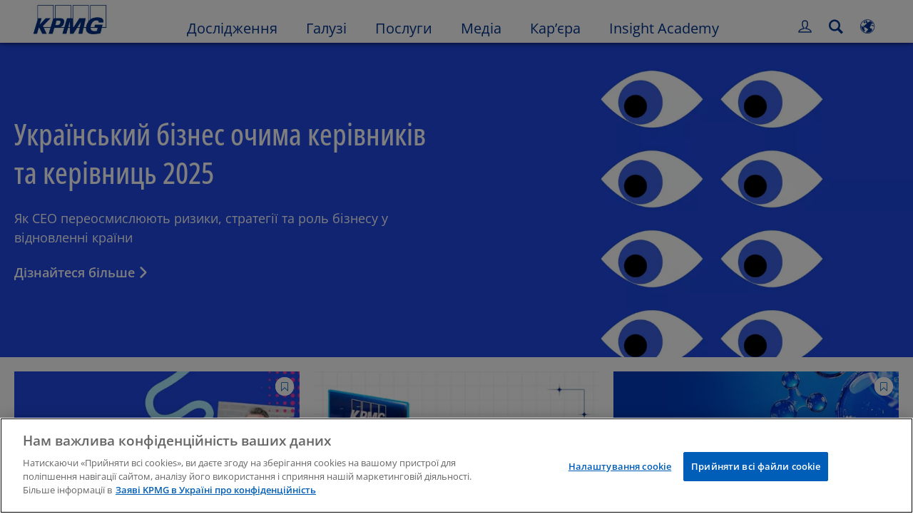

--- FILE ---
content_type: text/html
request_url: https://kpmg.com/ua/uk/home.html
body_size: 49446
content:

<!DOCTYPE html>
<html lang="uk-UA">
<head>
<meta http-equiv="content-type" content="text/html" charset="UTF-8"/>
<meta http-equiv="date" content="Wed, 10 Dec 2025 01:20:47 GMT"/>
<meta http-equiv="content-language" content="uk-UA"/>
<meta http-equiv="content-encoding" content="text/html"/>
<meta name="description" content="KPMG пропонує професійні послуги для бізнесу в різних галузях економіки України. Інформація про послуги, дослідження, кар&#39;єру. "/>
<meta charset="utf-8"/>
<meta http-equiv="X-UA-Compatible" content="IE=edge,chrome=1"/>
<link rel="preload" as="font" type="font/woff2" href="/etc/clientlibs/kpmgpublic/fonts/openSans/OpenSans-VariableFont_wdth,wght.woff2" crossorigin />
<link rel="preconnect" href="https://assets.kpmg.com" crossorigin />
<link rel="preconnect" href="https://scripts.demandbase.com" crossorigin />
<link rel="preconnect" href="https://cdns.gigya.com" crossorigin />
<link rel="preload" href='/etc/clientlibs/kpmgpublic/pages/global.min-61c96c.js' as="script"/>
<link rel="apple-touch-icon" sizes="180x180" href="/etc/designs/default/kpmg/favicons/apple-touch-icon-180x180.png"/>
<link rel="apple-touch-icon" sizes="167x167" href="/etc/designs/default/kpmg/favicons/apple-touch-icon-167x167.png"/>
<link rel="apple-touch-icon" sizes="152x152" href="/etc/designs/default/kpmg/favicons/apple-touch-icon-152x152.png"/>
<link rel="apple-touch-icon" sizes="120x120" href="/etc/designs/default/kpmg/favicons/apple-touch-icon-120x120.png"/>
<link rel="apple-touch-icon" sizes="76x76" href="/etc/designs/default/kpmg/favicons/apple-touch-icon-76x76.png"/>
<link rel="apple-touch-icon" sizes="60x60" href="/etc/designs/default/kpmg/favicons/apple-touch-icon-60x60.png"/>
<link rel="apple-touch-icon" href="/etc/designs/default/kpmg/favicons/apple-touch-icon.png"/>
<link rel="icon" type="image/png" href="/etc/designs/default/kpmg/favicons/favicon-16x16.png" sizes="16x16"/>
<link rel="icon" type="image/png" href="/etc/designs/default/kpmg/favicons/favicon-32x32.png" sizes="32x32"/>
<link rel="icon" type="image/svg+xml" href="/etc/designs/default/kpmg/favicons/favicon-32x32.svg" sizes="32x32"/>
<link rel="icon" type="image/svg+xml" href="/etc/designs/default/kpmg/favicons/favicon-96x96.svg" sizes="96x96"/>
<link rel="icon" type="image/svg+xml" href="/etc/designs/default/kpmg/favicons/favicon-16x16.svg" sizes="16x16"/>
<link rel="icon" type="image/svg+xml" href="/etc/designs/default/kpmg/favicons/android-chrome-512x512.svg" sizes="512x512"/>
<link rel="icon" type="image/svg+xml" href="/etc/designs/default/kpmg/favicons/android-chrome-192x192.svg" sizes="192x192"/>
<link rel="icon" type="image/svg+xml" href="/etc/designs/default/kpmg/favicons/android-chrome-144x144.svg" sizes="144x144"/>
<link rel="icon" type="image/svg+xml" href="/etc/designs/default/kpmg/favicons/android-chrome-96x96.svg" sizes="96x96"/>
<link rel="icon" type="image/svg+xml" href="/etc/designs/default/kpmg/favicons/android-chrome-72x72.svg" sizes="72x72"/>
<link rel="icon" type="image/svg+xml" href="/etc/designs/default/kpmg/favicons/android-chrome-48x48.svg" sizes="48x48"/>
<link rel="icon" type="image/svg+xml" href="/etc/designs/default/kpmg/favicons/android-chrome-36x36.svg" sizes="36x36"/>
<link rel="manifest" href="/etc/designs/default/kpmg/favicons/manifest.json"/>
<link rel="mask-icon" href="/etc/designs/default/kpmg/favicons/safari-pinned-tab.svg" color="#1e49e2"/>
<link rel="shortcut icon" href="/etc/designs/default/kpmg/favicon.ico"/>
<link rel="canonical" href="https://kpmg.com/ua/uk/home.html"/>
<meta name="twitter:card" content="summary_large_image"/>
<meta name="twitter:title" content="KPMG в Україні – аудиторські, податкові, юридичні та консультаційні послуги"/>
<meta name="DC.Title" content="Home - KPMG Ukraine"/>
<meta name="twitter:creator" content="@KPMG"/>
<meta name="twitter:image" content="https://assets.kpmg.com/is/image/kpmg/kpmg-enterance:cq5dam.web.1200.600"/>
<meta http-equiv="last-modified" content="Wed, 10 Dec 2025 13:19:24 GMT"/>
<meta name="DC.Description" content="KPMG пропонує професійні послуги для бізнесу в різних галузях економіки України. Інформація про послуги, дослідження, кар&#39;єру."/>
<meta name="twitter:site" content="@KPMG"/>
<meta name="twitter:description" content="KPMG пропонує професійні послуги для бізнесу в різних галузях економіки України. Інформація про послуги, дослідження, кар&#39;єру."/>
<meta name="DC.Language" content="uk-UA"/>
<meta name="DC.Date" content="2025-12-10"/>
<meta name="DC.Format" content="text/html"/>
<meta name="robots" content="index, follow"/>
<meta property="og:image" content="https://assets.kpmg.com/is/image/kpmg/kpmg-enterance:cq5dam.web.1200.600"/>
<meta property="og:type" content="website"/>
<meta property="og:site_name" content="KPMG"/>
<meta property="og:title" content="KPMG в Україні – аудиторські, податкові, юридичні та консультаційні послуги"/>
<meta property="og:locale" content="ua"/>
<meta property="og:url" content="https://kpmg.com/ua/uk/home.html"/>
<meta property="og:description" content="KPMG пропонує професійні послуги для бізнесу в різних галузях економіки України. Інформація про послуги, дослідження, кар&#39;єру."/>
<script type="text/javascript">var kpmgMetaData={"KPMG_Business_Owner":"Global Digital Marketing","KPMG_Short_Desc":"KPMG пропонує професійні послуги для бізнесу в різних галузях економіки України.","KPMG_Change_Frequency":"hourly","KPMG_Template":"/conf/kpmgpublic/settings/wcm/templates/dynamic-homepage-template","KPMG_Geographic_Origin_ID":"XX","KPMG_Article_ReadTime":"","KPMG_URL":"/ua/uk/home.html","KPMG_Image_Alt":"KPMG entrance","KPMG_BANNER_FLAG":"false","KPMG_Media_Typ_Path":"Медіа-формати/Інтерактивний","KPMG_Geo_RelevanceID":"109696834004935164871543,145557537545191059688228,69053108631100123876778,204738940889497698734602,85384434987221914396953","KPMG_Description":"KPMG пропонує професійні послуги для бізнесу в різних галузях економіки України. Інформація про послуги, дослідження, кар'єру.","KPMG_Persona_Path":"Кого представлено у відео/Аудиторія","KPMG_Cont_Type_Path":"Тип контенту/Системні сторінки","KPMG_Persona_ID":"549916431768785771034065349584824","KPMG_Geo_Rel_Path":"Geography/Africa,Geography/Americas,Geography/Asia,Geography/Europe,Geography/Oceania","KPMG_Business_Owner_Group":"EN – Global – Online Properties","KPMG_Title":"Home","KPMG_Geo_UNM49_Reg":"2,19,142,150,9","KPMG_Tab_Type":"Generic","KPMG_Analytics_PageName":"ua:uk:home","KPMG_Med_For_Type_ID":"133321711976978237502674","KPMG_Document_Id":"OC01M1422619058747","KPMG_Content_Type_ID":"79679712788925532162634","KPMG_Short_Title":"Головна","KPMG_FONT":"false","KPMG_Live_Copy":"false","KPMG_HTML_Title":"Аудиторські, податкові та консультаційні послуги","KPMG_Canonical_URL":"https://kpmg.com/ua/uk/home.html","KPMG_Seo_Priority":"1.0","KPMG_Template_Type":"dynamic-homepage-template","KPMG_last_mod_rank":"1765372764610","KPMG_Image":"/content/dam/kpmg/images/2015/01/kpmg-enterance.jpg","KPMG_Blog_Topics":""};var appSearchConfigs={"pagination":{"page":{"current":2,"size":5}},"sortParamsMapping":{"trending":"kpmg_page_views_trending","KPMG_MOST_PLR":"kpmg_avg_time_spent","mostviewed":"kpmg_page_views","KPMG_Filter_Date":"kpmg_filter_date","relavance":"_score"},"fieldsMapping":{"contacttabs":[{"kpmg_image":{"raw":{}},"kpmg_article_date_time":{"raw":{}},"kpmg_non_decorative_alt_text":{"raw":{}},"kpmg_short_desc":{"raw":{}},"kpmg_is_rendition_optimized":{"raw":{}},"kpmg_article_readtime":{"raw":{}},"kpmg_title":{"raw":{}},"kpmg_image_alt":{"raw":{}},"kpmg_url":{"raw":{}}}],"partnerlocator":[{"kpmg_contact_fn":{"raw":{}},"kpmg_contact_ln":{"raw":{}},"kpmg_contact_job_ttl":{"raw":{}},"kpmg_url":{"raw":{}}}],"toppicks":[{"kpmg_image":{"raw":{}},"kpmg_template":{"raw":{}},"kpmg_primary_tag":{"raw":{}},"kpmg_short_title":{"raw":{}},"kpmg_non_decorative_alt_text":{"raw":{}},"kpmg_short_desc":{"raw":{}},"kpmg_article_type":{"raw":{}},"kpmg_article_primary_format":{"raw":{}},"kpmg_is_rendition_optimized":{"raw":{}},"kpmg_article_readtime":{"raw":{}},"kpmg_image_alt":{"raw":{}},"kpmg_url":{"raw":{}}}],"blog":[{"kpmg_image":{"raw":{}},"kpmg_description":{"raw":{}},"kpmg_blog_topics":{"raw":{}},"kpmg_short_desc":{"raw":{}},"kpmg_non_decorative_alt_text":{"raw":{}},"kpmg_blog_date":{"raw":{}},"kpmg_is_rendition_optimized":{"raw":{}},"kpmg_article_readtime":{"raw":{}},"kpmg_title":{"raw":{}},"kpmg_image_alt":{"raw":{}},"kpmg_url":{"raw":{}}}],"relatedcontent":[{"kpmg_image":{"raw":{}},"kpmg_non_decorative_alt_text":{"raw":{}},"kpmg_short_desc":{"raw":{}},"kpmg_article_type":{"raw":{}},"kpmg_is_rendition_optimized":{"raw":{}},"kpmg_title":{"raw":{}},"kpmg_image_alt":{"raw":{}},"kpmg_url":{"raw":{}},"kpmg_template_type":{"raw":{}}}],"contactcarousel":[{"kpmg_image":{"raw":{}},"kpmg_non_decorative_alt_text":{"raw":{}},"kpmg_cont_mem_firm":{"raw":{}},"kpmg_contact_job_ttl":{"raw":{}},"kpmg_title":{"raw":{}},"kpmg_contact_fn":{"raw":{}},"kpmg_suffix":{"raw":{}},"kpmg_contact_ln":{"raw":{}},"kpmg_contact_mn":{"raw":{}},"kpmg_contact_city":{"raw":{}},"kpmg_salutation":{"raw":{}},"kpmg_state":{"raw":{}},"kpmg_short_desc":{"raw":{}},"kpmg_is_rendition_optimized":{"raw":{}},"kpmg_image_alt":{"raw":{}},"kpmg_url":{"raw":{}}}],"articlecarousel":[{"kpmg_image":{"raw":{}},"kpmg_contact_fn":{"raw":{}},"kpmg_contact_ln":{"raw":{}},"kpmg_short_title":{"raw":{}},"kpmg_article_date_time":{"raw":{}},"kpmg_contact_country":{"raw":{}},"kpmg_non_decorative_alt_text":{"raw":{}},"kpmg_short_desc":{"raw":{}},"kpmg_is_rendition_optimized":{"raw":{}},"kpmg_image_alt":{"raw":{}},"kpmg_url":{"raw":{}}}],"articlequery":[{"kpmg_image":{"raw":{}},"kpmg_description":{"raw":{}},"kpmg_filter_date":{"raw":{}},"kpmg_banner_flag":{"raw":{}},"kpmg_primary_tag":{"raw":{}},"kpmg_article_date":{"raw":{}},"kpmg_non_decorative_alt_text":{"raw":{}},"kpmg_article_readtime":{"raw":{}},"kpmg_title":{"raw":{}},"kpmg_article_date_time":{"raw":{}},"kpmg_page_views":{"raw":{}},"kpmg_tab_type":{"raw":{}},"kpmg_short_desc":{"raw":{}},"kpmg_avg_time_spent":{"raw":{}},"kpmg_is_rendition_optimized":{"raw":{}},"kpmg_article_primary_format":{"raw":{}},"kpmg_article_type":{"raw":{}},"kpmg_image_alt":{"raw":{}},"kpmg_url":{"raw":{}},"kpmg_template_type":{"raw":{}},"kpmg_sl_gl_id":{"raw":{}}}],"trendinglistnew":[{"kpmg_image":{"raw":{}},"kpmg_description":{"raw":{}},"kpmg_article_date_time":{"raw":{}},"kpmg_non_decorative_alt_text":{"raw":{}},"kpmg_is_rendition_optimized":{"raw":{}},"kpmg_title":{"raw":{}},"kpmg_image_alt":{"raw":{}},"kpmg_url":{"raw":{}}}],"latestthinking":[{"kpmg_image":{"raw":{}},"kpmg_description":{"raw":{}},"kpmg_non_decorative_alt_text":{"raw":{}},"kpmg_is_rendition_optimized":{"raw":{}},"kpmg_title":{"raw":{}},"kpmg_image_alt":{"raw":{}},"kpmg_url":{"raw":{}}}],"broader":[{"kpmg_description":{"raw":{}},"kpmg_banner_flag":{"raw":{}},"kpmg_primary_tag":{"raw":{}},"kpmg_article_date":{"raw":{}},"kpmg_contact_job_ttl":{"raw":{}},"kpmg_title":{"raw":{}},"kpmg_contact_city":{"raw":{}},"kpmg_event_start_time":{"raw":{}},"kpmg_article_date_time":{"raw":{}},"kpmg_tab_type":{"raw":{}},"kpmg_short_desc":{"raw":{}},"kpmg_image_alt":{"raw":{}},"kpmg_url":{"raw":{}},"kpmg_template_type":{"raw":{}},"kpmg_image":{"raw":{}},"kpmg_non_decorative_alt_text":{"raw":{}},"kpmg_article_readtime":{"raw":{}},"kpmg_contact_fn":{"raw":{}},"kpmg_contact_ln":{"raw":{}},"kpmg_event_type":{"raw":{}},"kpmg_contact_country":{"raw":{}},"kpmg_is_rendition_optimized":{"raw":{}},"kpmg_article_primary_format":{"raw":{}},"kpmg_article_type":{"raw":{}},"kpmg_event_startdate":{"raw":{}}}],"listing":[{"kpmg_title":{"raw":{}},"kpmg_url":{"raw":{}}}],"shorter":[{"kpmg_image":{"raw":{}},"kpmg_description":{"raw":{}},"kpmg_banner_flag":{"raw":{}},"kpmg_primary_tag":{"raw":{}},"kpmg_article_date":{"raw":{}},"kpmg_non_decorative_alt_text":{"raw":{}},"kpmg_title":{"raw":{}},"kpmg_short_desc":{"raw":{}},"kpmg_is_rendition_optimized":{"raw":{}},"kpmg_article_primary_format":{"raw":{}},"kpmg_article_type":{"raw":{}},"kpmg_image_alt":{"raw":{}},"kpmg_url":{"raw":{}},"kpmg_template_type":{"raw":{}}}]},"facets":{"All_Global":["kpmg_topic_path_facet","kpmg_filter_year","kpmg_geo_rel_path_facet","kpmg_ind_path_loc_facet","kpmg_service_pth_loc_facet"],"Insights_Global":["kpmg_filter_year","kpmg_ind_path_facet","kpmg_service_path_facet","kpmg_topic_path_facet","kpmg_geo_rel_path_facet"],"People_Local":["kpmg_filter_year","kpmg_ind_path_loc_facet","kpmg_service_pth_loc_facet","kpmg_topic_path_facet","kpmg_cont_mem_firm"],"All_Local":["kpmg_topic_path_facet","kpmg_filter_year","kpmg_geo_rel_path_facet","kpmg_ind_path_loc_facet","kpmg_service_pth_loc_facet"],"Insights_Local":["kpmg_filter_year","kpmg_geo_rel_path_facet","kpmg_ind_path_loc_facet","kpmg_service_pth_loc_facet","kpmg_topic_path_facet"],"Events_Local":["kpmg_filter_year","kpmg_ind_path_loc_facet","kpmg_service_pth_loc_facet","kpmg_topic_path_facet","kpmg_geo_rel_path_facet"],"PressReleases_Global":["kpmg_filter_year","kpmg_ind_path_facet","kpmg_service_path_facet","kpmg_topic_path_facet","kpmg_geo_rel_path_facet"],"PressReleases_Local":["kpmg_filter_year","kpmg_geo_rel_path_facet","kpmg_ind_path_loc_facet","kpmg_service_pth_loc_facet","kpmg_topic_path_facet"],"People_Global":["kpmg_filter_year","kpmg_cont_mem_firm","kpmg_ind_path_facet","kpmg_service_path_facet","kpmg_topic_path_facet"],"Events_Global":["kpmg_filter_year","kpmg_geo_rel_path_facet","kpmg_ind_path_facet","kpmg_service_path_facet","kpmg_topic_path_facet"],"Blogs_Global":["kpmg_blog_topics","kpmg_filter_year","kpmg_geo_rel_path_facet","kpmg_topic_path_facet","kpmg_ind_path_facet","kpmg_service_path_facet"],"Blogs_Local":["kpmg_blog_topics","kpmg_filter_year","kpmg_geo_rel_path_facet","kpmg_ind_path_loc_facet","kpmg_service_pth_loc_facet","kpmg_topic_path_facet"]}};var appSearchClientEnv="";var isadmactive="true";var kpmgAssetDomain="https:\/\/assets.kpmg.com";var calanderProperties={"longMonths":["Січень","Лютий","Березень","Квітень","Травень","Червень","Липень","Серпень","Вересень","Жовтень","Листопад","Грудень"],"shortMonths":["січ","лют","бер","квіт","трав","черв","лип","серп","вер","жовт","лист","груд"],"timeMeridiems":["ранку","вечора"]};var dateFormatProperties={"showMeridiem":false,"transformations":{"dayType":"dd","monthType":"mm","hourType":"HH","monthCase":"cc","yearType":"y"},"timeSeparator":".","fields":[{"item1":"day"},{"item2":"month"},{"item3":"year"}],"separators":[{"item1":"."},{"item2":"."},{"item3":""}]};var kpmgDateFormat="dd.mm.yyyy:European Standard";var kpmgDateSeperator1='.';var kpmgDateSeperator2='.';var kpmgDateSeperator3='';var KPMG=KPMG||{};var isAuthor=false;var searchFacetsFlag=true;if(navigator.userAgent.match(/iPad/i)===null){var meta;meta=document.createElement('meta');meta.name="viewport";meta.id='kpmgViewport';meta.content="width=device-width, initial-scale=1.0, user-scalable=1.0";document.getElementsByTagName("head")[0].appendChild(meta);}
if(navigator.userAgent.match(/iPhone/i)){var meta;meta=document.createElement('meta');meta.name="viewport";meta.id='kpmgViewport';meta.content="width=device-width, initial-scale=1.0, user-scalable=no";document.getElementsByTagName("head")[0].appendChild(meta);}</script>
<script type="application/ld+json">
            {"@type":"Consortium","name":"KPMG","logo":"https://assets.kpmg.com/content/dam/kpmg/xx/images/2018/07/kpmg-logo.jpg/jcr:content/renditions/original","@context":"http://schema.org","url":"https://kpmg.com/ua/uk/home.html","sameAs":["https://www.facebook.com/KPMGUkraine/?ref=aymt_homepage_panel","https://www.linkedin.com/company/kpmgukraine/","https://www.instagram.com/kpmgukraine/","https://www.youtube.com/user/KPMGUkraine","https://twitter.com/kpmginukraine"]}{"@type":"WebSite","potentialAction":{"query-input":"required name=search_term_string","@type":"SearchAction","target":"https://kpmg.com/ua/uk/home/misc/search.html?sp_p=any&q={search_term_string}"},"name":"KPMG","@context":"http://schema.org/","url":"https://kpmg.com/ua/uk/home.html"}
    	</script>
<script type="text/javascript">window.regexValues=window.regexValues||{nameJs:"[0\u002D9|\x22~`!@#$%^\x26()_={}[\\]:;\x27,.<>+*\\\/\\\\?]"?new RegExp("[0\u002D9|\x22~`!@#$%^\x26()_={}[\\]:;\x27,.<>+*\\\/\\\\?]"):"",cityJs:""?new RegExp(""):"",emailJs:"^([a\u002DzA\u002DZ0\u002D9.+_\u002D]*@([0\u002D9a\u002DzA\u002DZ][\u002D\\w]*[0\u002D9a\u002DzA\u002DZ]\\.)+[a\u002DzA\u002DZ]{2,9})$"?new RegExp("^([a\u002DzA\u002DZ0\u002D9.+_\u002D]*@([0\u002D9a\u002DzA\u002DZ][\u002D\\w]*[0\u002D9a\u002DzA\u002DZ]\\.)+[a\u002DzA\u002DZ]{2,9})$"):"",phoneJs:""?new RegExp(""):"",cnameJs:""?new RegExp(""):"",roleJs:""?new RegExp(""):"",messageJs:"^[^%{}<>]+$"?new RegExp("^[^%{}<>]+$"):"",};</script>
<link rel="stylesheet" href='/etc/clientlibs/kpmgpublic/global/css/global-9d6fcf.css'/>
<script type="text/javascript">window.kpmgPath=window.location.pathname.toLowerCase();var preferredSite='';function getCookie(cname){var name=cname+"=";var cArray=document.cookie.split(';');for(var i=0;i<cArray.length;i++){var c=cArray[i];while(c.charAt(0)==' '){c=c.substring(1);}
if(c.indexOf(name)==0){preferredSite=c.substring(name.length,c.length);preferredSite=preferredSite.indexOf(".html")>-1?preferredSite:"";return true;}}}
if(window.kpmgPath==="/xx/en/home.html"&&document.referrer===""){getCookie("p_source");if(preferredSite.length>0&&preferredSite!=="/xx/en/home.html"){var geoUserSite=encodeURI(preferredSite)
window.location=geoUserSite;}}
window.kpmgPersonalize=window.kpmgPersonalize||{hideLogicTree:false,displayNameFormat:"Full Name",isPersonalize:true,isSitePersonalize:true,isPageTagsFlagEnabled:false,isContentRefreshEnabled:false,isPPC:true,firstnameLastnameSwitch:false,isBlog:false,blogHomePage:"\/ua\/blogs\/uk\/home.html",blogPath:""||"blogs",blogResultCount:"90"||"0",userAccInfoExpiry:24,fetchDataAndPersonalize:null,getCaptchaKey:"6LfauzAUAAAAAKtLWpawmB\u002DD5LslW_V5ul7Q_dUM",isCaptchaEnabled:"true",downloadDataExpiryWindow:24,resendVerifyEmailDefaultTime:"60",db:{CDCWrapper:null,data:null,},mapping:{url:"\/bin\/kpmg\/dbslmapping.<industry>.<subindustry>.json"},snp:{url:"\/search?all_sites=false\x26site=<sites>\x26x1=KPMG_SL_GL_Id\x26q1=<zthesIDs>\x26x2=KPMG_Article_Type\x26q2=Article\u002DGeneral\x26x3=KPMG_Template_Type\x26q3=article\u002Ddetails\u002Dtemplate|insights\u002Dflexible\u002Dtemplate|html\u002Dtemplate|editable\u002Dcampaign\u002Dtemplate|editable\u002Dflex\u002Dtemplate|event\u002Dregistration\u002Dtemplate|fast\u002Dsubscription\u002Dtemplate|gated\u002Dcontent\u002Dtemplate\x26x4=KPMG_BANNER_FLAG\x26q4=false\x26sp_c=15\x26personalization=true\x26<sortType>",timeout:3000,data:null,params:{languageCode:"uk"||"en",countryCode:"ua"||"xx",sortType:"sort=KPMG_Filter_Date",sortTypeKey:"sort",tagCategory:"industry",timeBoxParameter:"\x26sp_x_5=KPMG_Filter_Date\x26sp_date_range_5=90"}},registrationPromoOverlay:{revisitCounter:"3",returnWindowInMinutes:"30",returnWindowInDays:"14"},misc:{isAuthor:false,ageVerificationReq:false,isSitePersonalizeAndRhfEnabled:""||false,dashboardLimitNo:15,triggerRefreshFeedback:6,triggerHideFeedback:3,cellLevelCombinedHideRefresh:3,rejectedListLimit:50,locationNavigatorPage:"",RfpFormLocationSelector:""},i18n:{gigyaMsgs:{kpmg_sign_up_header:"Зареєструватися за допомогою наявного облікового запису",kpmg_sign_up_text:"Будь ласка, надайте деякі особисті дані, щоб налаштувати свій обліковий запис. Ви можете використовувати обліковий запис соціальних мереж, або ви можете вручну ввести інформацію про себе.",kpmg_already_have_an_account:"Вже маєте аккаунт?",kpmg_log_in:"Увійдіть",kpmg_learn_more:"Дізнатися більше",kpmg_create_an_account:"Створити аккаунт",kpmg_required:"Вимагається",kpmg_info_email:"Електронна адреса буде використовуватися під час входу в ваш аккаунт KPMG",kpmg_info_password:"Пароль має містити 8 символів та як мінімум 1 цифру, 1 символ верхнього регістру та 1 символ нижнього регістру",kpmg_privacy_statement_text:"Я підтверджую, що прочитав та зрозумів умови, викладені в  <a target=\\\x22_blank\\\x22 href=\\\x22..\/misc\/privacy.html\\\x22 class=\\\x22mygigya\u002Dlink privacy\u002Dstatement\\\x22 style=\\\x22margin: 0px 10px 0px 0px;\\\x22>KPMG Online Privacy Statement<\/a><div class=\\\x22outer\u002Dshape arrow\u002Dbg field\u002Dvalid\u002Drequired\\\x22><div class=\\\x22right\u002Darrow\\\x22><\/div><div class=\\\x22arrow\u002Dlabel left\u002Dbox field\u002Dvalid\u002Drequired\\\x22>Required<\/div><\/div>",kpmg_privacy_statement_link_text:"KPMG Online Privacy Statement",kpmg_captcha_text:"Please confirm your registration by entering the two words in the field below, separated by a space.",kpmg_cancel:"Скасувати",kpmg_continue:"Продовжити",kpmg_social_sign_in_header:"Ви ввійшли з",kpmg_social_sign_in_text:"You are signed in with the social account that you registered with",kpmg_cancel_registration_header:"Cancel Registration?",kpmg_cancel_registration_text:"Ви впевнені, що хочете скасувати реєстрацію?",kpmg_go_back:"Повернутися",kpmg_registration_done_header:"Thank You For Registering.",kpmg_thank_you_text:"Дякую за реєстрацію. Ви можете переглянути свою інформаційну панель або повернутися до статті, яку ви щойно зберегли.",kpmg_go_to_mykpmg:"Перейдіть на інформаційну панель",kpmg_return_to_my_article:"Повернутися до моєї статті",kpmg_error_tc_authored_msg_tc1:"Погоджуюся з Політикою КПМГ щодо захисту персональних даних, розміщеною на цьому веб\u002Dсайті. Ви можете ознайомитися з Політикою КПМГ щодо захисту персональних даних за цим посиланнням.",kpmg_error_tc_authored_msg_tc2:"Поставте тут галочку, щоб продовжити.",kpmg_error_tc_authored_msg_tc3:"Поставте тут галочку, щоб продовжити.",kpmg_privacy_acceptance_error_msg_tc1:"Погоджуюся з Політикою КПМГ щодо захисту персональних даних, розміщеною на цьому веб\u002Dсайті. Ви можете ознайомитися з Політикою КПМГ щодо захисту персональних даних за цим посиланнням.",kpmg_welcome_back:"З поверненням,",kpmg_sign_in_header:"Увійдіть, використовуючи існуючий обліковий запис",kpmg_not_yet_registered:"Ще не зареєстровані?",kpmg_use_your_kpmg_login_credentials:"Використовуйте  для входу свої облікові дані KPMG",kpmg_i_forgot_my_password:"Я забув свій пароль",kpmg_keep_me_signed_in:"Зберегти з\x27єднання",kpmg_forgot_password_header:"Please enter your email address to reset your password.",kpmg_forgot_password_text:"Будь ласка, введіть свою адресу електронної пошти, щоб перевстановити свій пароль.",kpmg_reset_password:"Reset Password",kpmg_forgot_password_thank_you_text:"Thank you. If the email address provided is registered with KPMG, we will send an email containing a link to reset your password.",kpmg_return_to_login:"Повернутися до входу",kpmg_info_password_first:"Пароль повинен містити принаймні:",kpmg_info_password_second:"8 символів, 1 цифру 1 велику літеру, 1 маленьку літеру",kpmg_reset_password_thank_you_text:"Дякую. Ваш пароль був перевстановлений.",kpmg_too_many_failed_attempts_header:"Too Many Failed Attempts",kpmg_too_many_failed_attempts_text:"Ваш обліковий запис заблоковано на 24 години. Можливо, вам буде потрібно перевстановити свій пароль.",account_is_disabled:"Обліковий запис вимкнено",account_temporarily_locked_out:"Обліковий запис тимчасово заблоковано",and:"and",available:"Available",checking:"Checking",choose_file:"Choose File",email_address_is_invalid:"Адреса електронної пошти недійсна.",email_already_exists:"E\u002Dmail вже існує",fair:"Задовільний",invalid_fieldname:"Invalid %fieldname",invalid_login_or_password:"Invalid login or password",invalid_username_or_password:"Invalid username or password",login_identifier_exists:"Login identifier exists",maximum_size_of_3mb:"Maximum size of 3MB.",no_file_chosen:"No file chosen",not_available:"Not available",num_characters_total:"%num characters",num_of_the_following_groups:"%num of the following: An uppercase letter, a lowercase letter, a number, a special symbol",password_does_not_meet_complexity_requirements:"Password does not meet complexity requirements",password_must_contain_at_least:"Password must contain at least",password_strength_colon:"Password must contain at least:",passwords_do_not_match:"Passwords do not match",old_password_cannot_be_the_same_as_new_password:"New Password should be different than previous 5 passwords",please_enter_a_valid_fieldname:"Please enter a valid %fieldname",please_enter_fieldname:"Please enter %fieldname",profilePhoto_fileSizeError:"Photo format: JPG\/GIF\/PNG. Size: up to 3MB.",sorry_we_are_not_able_to_process_your_registration:"Sorry, we are not able to process your registration",strong:"Strong",there_are_errors_in_your_form_please_try_again:"There are errors in your form, please try again",there_is_no_user_with_that_username_or_email:"There is no user with that username or email",these_passwords_do_not_match:"These passwords do not match",this_field_is_required:"This field is required",too_weak:"Too weak",unique_identifier_exists:"Unique identifier exists",username_already_exists:"Username already exists",very_strong:"Very strong",weak:"Weak",wrong_password:"Wrong password",your_age_does_not_meet_the_minimal_age_requirement:"Your age does not meet the minimal age requirement (13+) for this site",kpmg_salutation:"Звернення",managesubscriptions:"To manage your subscriptions, click here"},customMsgs:{gigya_error_primary_action:"OK",gigya_error_title:"We\x27re sorry",gigya_account_disabled_error_title:"Нам шкода\/Вибачте",gigya_account_disabled_error_primary_action:"Підтвердити",gigya_error_description:"Service is temporarily unavailable. Our engineers are working to resolve the issue.",gigya_account_disabled_error_description:"Цей обліковий запис вимкнено",gigya_cookies_disabled_error_description:"We cannot complete your request because third\u002Dparty cookies are currently disabled in your browser. We use third\u002Dparty cookies to provide the best browsing experience. Please check your browser settings and enable third\u002Dparty cookies to perform this action.",gigya_name_validation_error_message:"Special characters and numbers are not supported.",kpmg_error_numbervalidation:"Only numbers are supported",kpmg_placeholder_first_name:"Ім\x27я",kpmg_placeholder_last_name:"Прізвище",kpmg_placeholder_email:"Email",kpmg_placeholder_password:"Пароль",kpmg_placeholder_confirm_password:"Підтвердити пароль",kpmg_placeholder_company_optional:"Компанія (необов\x27язково)",kpmg_placeholder_select_country:"Select Country \/ Location",toppicksfor:"Підбірка",you:"публікацій",items:"предмети",remove:"Видалити",yes:"Yes",no:"No",organization:"Організація",quicksavedlist:"Quick Saved List",urllink:"URL Link",verify_email_err_title:"Email already sent",verify_email_err_desc:"Verification email already sent. Please check your mail.",verify_email_congrats_title:"Congratulations",verify_email_congrats_desc:"Your email has been verified. Now you can enjoy all personalized content kpmg.com has to offer.",office_locator_geolocation_error:"Помилка визначення місця розташування",office_locator_nocities_error:"Нема міст для обраної країни",office_locator_noresults_error:"Результатів не знайдено",showanotherarticle:"Show me another article",dontshowarticleagain:"Don\x27t show this article again",updatemypreferences:"Update my preferences",addtolibrary:"Add to library",refreshcontent:"Refresh content",share:"Share",readMore:"Швидкий перегляд",or_divider_text:"АБО",cross_site_error_title:"Error subscribing for newsletter",cross_site_error_description:"This subscription does not belong to the original country you are registered with.",deleteThisList:"Delete this list",editYourListName:"Edit your list name",shareThisList:"Share this list",move:"Move",delete:"Видалити",placeholdertextforfiltersubscriptions:"Filter subscriptions based on your interests",selectedinterestslist:"Selected interests:",onboardingbasedsubscriptiontitle:"Subscriptions you are interested in:",interestsbasedsubscriptiontitle:"Subscriptions related to your interests:",subscriptionsinterestedintitle:"Subscriptions you may also be interested in:",registrationPromoTitle:"Want the latest KPMG {tag_name} content?",registrationPromoDescription:"Register now and set up your personalized dashboard around {tag_name} and all the other topics that interest you.",noArticleErrorTitle:"error",noArticleErrorMessage:"The articles in this list are no longer available for viewing.",noArticleErrorDetail:"Please use the following link to",noArticleErrorDetail1:"return to home page,",noArticleErrorDetail2:"or use the sites search feature.",searchLabel:"search",searchLibList:"Search list of libraries",libraryListDeleteThisArticle:"Delete this article",libraryListDeleteThisArticleDescription:"Are you sure you want to delete this article?",libraryListSuccessDescription:"delete successful.",libraryListDeleteIt:"Yes, delete",libraryListNotlongeravailable:"Articles no longer available for viewing",libraryListArticlenolongeravailabledescription:"An article was no longer available for viewing.",kpmgLibraryListArticleWasRemovedFromLabel:"Was removed from",libraryListMobilenolongeravlbl:"is no longer available for viewing.",libraryListArtitwasremovedfrom:"It was removed from",libraryListArticlesnolongeravailabledescription:"The following articles are no longer available for viewing",libraryListShareThisListDescription:"Copy and paste this url to share it.",libraryListCopy:"Copy",libraryListCancel:"Скасувати",libraryListMovearticle:"Move this article to another list",libraryListInstrutiontext:"Відсутнє",libraryListAlreadysaved:"Вже збережено",libraryListAlreadysavedarticle:"You\x27ve already saved this article to",libraryListChoosealist:"Виберіть список",libraryListCreatealist:"Створіть список",libraryListThatNameIsTaken:"List Name Already Exists",libraryListEmpty:"Invalid list name",libraryListSave:"Зберегти",libraryListEnternewlist:"Enter new list name",libraryListAddtolibraryoverlayCancel:"Скасувати",libraryListCancel1:"Скасувати",createAList:"Create a list",createsuccessdescription:"List created successfully",listmanagementsave:"Save",deleteThisListDescription:"If you delete this list, you will lose all the articles saved in it. Are you sure you want to delete this list?",keepIt:"No, keep it",editsuccessdescriptionmobile:"The name change was successful.",namechanges:"Name changed",listnamechanged:"The list name has been successfully changed",copySuccessDescription:"URL copied to clipboard.",copyFailedClipboardAccessDenied:"Не вдалося скопіювати url. Дозволити веб\u002Dсторінці доступ до буфера обміну.",formbuilderCongratsTitle:"Дякуємо",formbuilderCongratsDescription:"Ви успішно зареєструвались.",formbuilderCongratsClose:"Закрити",expiredtokenmodaltitle:"Your token has been expired",expiredtokenmodaldescription:"The token has expired. Please complete registration to gain access to the content.",expiredtokenmodalclosebutton:"Закрити",addMoreInterestsTitle:"Додайте більше тем до свого профілю",addTagToInterests:"Add tag to Profile Interests",saveInterestTitle:"Хочете зберегти цю тему?",search:"Шукати",close:"Закрити",resentemail:"Ми надіслали ще одне підтвердження:",verifyemaillabel:"Verify Email",resendconfirmation:"Надіслати підтвердження повторно",logoutinfo:"Ви вийшли із системи",logoutdescription:"Ви успішно вийшли. Тепер ви перейдете на головну сторінку.",verifyemail:"Будь ласка, підтвердьте свою адресу електронної пошти, щоб продовжити доступ до вашого облікового запису.",interestsSearchPlaceholder:"введіть тему, яка вас цікавить",interestsAlreadySelected:"вже вибрана \u002D керуйте своїми темами, щоб видалити",interestsSave:"Зберегти",verifyEmailClose:"Закрити",profileChangesSaved:"Зміна збережена",profileChangesSavedSuccessfully:"Your changes have been successfully saved.",minReadTime:"READ_TIME хв. читання",minsReadTime:"READ_TIME хв. читання",officeLocationFax:"Факс",officeLocationTel:"Телефон",officeLocationNoResults:"Не знайдено результатів за запитом",officeLocationsSearchTerm:"",searchResultsCopyOne:"",agreeLabel:"I agree to KPMG online privacy statement",expand:"expand",collapse:"collapse",addedtolibrary:"Added to Library",articleposteddate:"Article Posted date",relatedarticles:"Related Articles",moreoptions:"More Options",closeyourrecommendations:"Close your recommendations",wasaddedtothelistoflists:"was added to the list of lists",removedfromthelist:"Removed from the list",sectionfilters:"Section Filters",closeandreturntohomepage:"Close and return to home page",current:"current",completed:"completed",returntohomepage:"and return to the home page",belowsubscriptions:"once it is checked the below subscriptions will be available.",suggestthesubscriptions:"On selection of a suggestion the subscriptions list present below will be filtered.",openinanewwindow:"Opens in a new window",blogposts:"публікацій блогу",category:"category",enableordisable:"enable or disable",articles:"articles",country:"Країна",selected:"this post is interesting. selected",deselected:"this post is interesting. deselected",profileprogress:"Your profile is <%> complete",profilecompleted:"Congratulations, your profile is now complete!",completeprofile:"Complete your profile",addinterests:"Add interests",addsubscriptions:"Add subscriptions",starticon:"Gated content exclusive to KPMG members",yourinterests:"Your Interests",suggestmorecta:"Suggest More",alertmessage1:"Delete interest",alertdescription1:"Pinned articles will be removed once deleted",alertmessage2:"A maximum of 5 pinned articles allowed",alertmessagetitle:"Maximum Pins Reached",viewgatedcontentcta:"View Gated Content",nonewcontent:"No new content at this time.",viewallsubscriptionscta:"View All Subscriptions",gcsectiontitle:"Gated Content Section: Title",gcsectiondescription:"Gated Content Section: Description",hidegatedcontent:"Hide Gated Content",emptygatedcontentdescription:"It appears you have not yet subscribed to any such gated content.",articlesTwoFour:"articles",articlesFive:"articles",listsTwoFour:"Lists",listsFive:"Lists"}},pagesInfo:{interests:{isActive:false,reqLogin:true,redirectTo:"../user/login.html"},myaccount:{isActive:false,reqLogin:true,redirectTo:"../user/login.html"},dashboard:{isActive:false,reqLogin:true,redirectTo:"/user/login.html"},library:{isActive:false,reqLogin:true,redirectTo:"../user/login.html"},communicationpreference:{isActive:false,reqLogin:true,redirectTo:"../../user/login.html"},privacypreference:{isActive:false,reqLogin:true,redirectTo:"../../user/login.html"}},urlmapping:{learnMore:"\/content\/kpmgpublic\/ua\/uk\/home\/user\/overlays\/kpmglearnmore.html",addtolib:"\/content\/kpmgpublic\/ua\/uk\/home\/user\/overlays\/addtolibraryoverlay.html",feedback:"\/content\/kpmgpublic\/ua\/uk\/home\/user\/overlays\/contentrefreshfeedback.html",fgeCongrats:"\/content\/kpmgpublic\/ua\/uk\/home\/user\/overlays\/fge\u002Dcongrats\u002Dmodal.html",fgeError:"\/content\/kpmgpublic\/ua\/uk\/home\/user\/overlays\/fge\u002Derror\u002Dmodal.html",resetPassword:"\/content\/kpmgpublic\/ua\/uk\/home\/user\/overlays\/reset\u002Dpassword\u002Dmodal.html",isUserRegistrationOverlayExists:"false"}};window.kpmgPersonalize.db.CDCWrapper=function(dbData){var eventObj=null;window.kpmgPersonalize.db.data=dbData;Dmdbase_CDC.callback(dbData);if(digitalData){digitalData.user.ipAddress=dbData.ip;}
try{eventObj=new Event("dbData.received");}
catch(error){eventObj=document.createEvent("Event");eventObj.initEvent("dbData.received",false,false);}
document.dispatchEvent(eventObj);};window.__gigyaConf=window.__gigyaConf||{};window.__gigyaConf.customLang=window.kpmgPersonalize.i18n.gigyaMsgs;</script>
<link rel="stylesheet" href='/etc/clientlibs/kpmgpublic/tmpl-home-new/css/tmpl-home-new-27d630.css'/>
<meta name="msapplication-TileColor" content="#1e49e2"/>
<meta name="msapplication-TileImage" content="/etc/designs/default/kpmg/favicons/mstile-144x144.svg"/>
<meta name="msapplication-config" content="/etc/designs/default/kpmg/favicons/browserconfig.xml"/>
<meta name="theme-color" content="#1e49e2"/>
<title>Аудиторські, податкові та консультаційні послуги - KPMG Ukraine</title>
<link rel="stylesheet" type="text/css" href="/content/dam/kpmg/others/css/privacy_fix.css"/>
<script type="text/javascript" src='/etc/clientlibs/kpmgpublic/global/js/updateLoadedPartialHeader-322c7b.js'></script>
<meta name="template" content="dynamic-homepage-template"/>
<meta name="viewport" content="width=device-width, initial-scale=1"/>
</head>
<body class="base-editable-template-page page basicpage">
<div class="template">
<div id="gig_showSimpleShareUI" class="gig-simpleShareUI fixed-and-off-page">
<div class="gig-simpleShareUI-inner">
<span class="icon-gig-simpleShareUI-closeButton">
<span class="sr-only">close</span>
</span>
<div class="gig-simpleShareUI-caption">
<div class="gig-simpleShareUI-caption-text">Share with your friends</div>
</div>
<div id="show-share-bar-container" class="gig-simpleShareUI-content">
</div>
</div>
</div>
<header class="global-navigation">
<div id="navigation-v2-data" class="bs5" style="position:fixed" data-site-info='{
		"assetsDomain": "https://assets.kpmg.com",
		"isAuthor": false,
		"isPersonalized": true,
		"isTemplatePersonalized": true,
		"isBlog":  false 
	}'>
<!-- LOGO -->
<div id="navigation-v2-data-logo" data-logo='{
			  "imgURL": "/is/image/kpmg/kpmg-logo-1",
			  "altText": "KPMG logo ",
			  "linkURL": "/ua/uk/home.html"
		}'>
</div>
<!-- Blog header data -->
<!-- NABAR-NAV -->
<div id="navigation-v2-data-navbar-nav" data-navbar-nav='{
			"insights": {
				"id": "insights-flyout",
				"i18nLabel": 	" Дослідження ",
				"linkURL" : 	"/ua/uk/home/insights.html"
			},
			"industries": {
				"id": "industries-flyout",
				"i18nLabel": " Галузі ",
				"linkURL" : "/ua/uk/home/industries.html"
			},
			"services": {
				"id": "services-flyout",
				"i18nLabel": " Послуги ",
				"linkURL": "/ua/uk/home/services.html"
			},
			"optional": {
				"id": "optional-flyout",
				"i18nLabel": "Медіа",
				"linkURL": "/ua/uk/home/media.html",
				"internalLinkFlag": "true",
				"newTabAllow": "Відкрити в новій вкладці або вікні"
			},
			"optional1": {
				"id": "optional2-flyout",
				"i18nLabel": "Кар’єра",
				"linkURL": "/ua/uk/home/careers.html",
				"internalLinkFlag": "true",
				"newTabAllow": "Відкрити в новій вкладці або вікні"
			},
			"optional2": {
				"id": "optional3-flyout",
				"i18nLabel": "Insight Academy",
				"linkURL": "/ua/uk/home/kpmg-insight-academy.html",
				"internalLinkFlag": "true",
				"newTabAllow": "Відкрити в новій вкладці або вікні"
			}
		}'>
</div>
<div id="navigation-v2-data-secondary-nav" data-secondary-nav='[
			{
				"id": "careers",
				"label": " Кар’єра ",
				"linkURL": ""
			},

			
					{
						"id": "alumni",
						"label": " Alumni ",
						"linkURL": ""
					},
			

			{
				"id": "media",
				"label": " Прес-центр ",
				"linkURL": ""
			},

			
					{
						"id": "social",
						"label": " Соціальні мережі ",
						"linkURL": ""
					},
			


			{
				"id": "about",
				"label": " про ",
				"linkURL": ""
			}
		]'></div>
<ul id="navigation-v2-data-nav-flyout">
<li id="navigation-v2-author-insights-flyout-editor">
<div class="nav-flyout-component-data" data-path="/content/kpmgpublic/ua/uk/home/jcr:content/navigation-v2/insights" data-nav-flyout='{
			"cell1":{
				"type": "nav-list",
				"links":[
					
						
						{
							"label": "KPMG Review Magazine",
							"url": "/ua/uk/home/insights/2025/05/kpmg-review-magazine.html",
							"internalFlag": "true",
							"newTabAllow": "Відкрити в новій вкладці або вікні"
						}
					
						
							,
						
						{
							"label": "Український бізнес очима керівників та керівниць 2025",
							"url": "/ua/uk/home/insights/2025/11/kpmg-ceo-outlook-2025.html",
							"internalFlag": "true",
							"newTabAllow": "Відкрити в новій вкладці або вікні"
						}
					
						
							,
						
						{
							"label": "Звіт про сталий розвиток за 2023-2024 роки",
							"url": "/ua/uk/home/about/corporate-reporting/kpmg-zvit-pro-stalyy-rozvytok.html",
							"internalFlag": "true",
							"newTabAllow": "Відкрити в новій вкладці або вікні"
						}
					
						
							,
						
						{
							"label": "M&amp;A Radar: Україна за 9 місяців 2025 року",
							"url": "/ua/uk/home/insights/2025/10/ma-radar-ukraine-9m-2025.html",
							"internalFlag": "true",
							"newTabAllow": "Відкрити в новій вкладці або вікні"
						}
					
						
							,
						
						{
							"label": "Як перетворити ШІ без ризиків на союзника в галузі кібербезпеки?",
							"url": "/ua/uk/home/insights/2025/09/yak-peretvoryty-shi-bez-ryzykiv-na-soyuznyka-v-haluzi-kiberbezpeky.html",
							"internalFlag": "true",
							"newTabAllow": "Відкрити в новій вкладці або вікні"
						}
					
						
							,
						
						{
							"label": "KPMG ESG-діагностика",
							"url": "/ua/uk/home/insights/2024/11/kpmg-esg-diahnostyka.html",
							"internalFlag": "true",
							"newTabAllow": "Відкрити в новій вкладці або вікні"
						}
					
				]
				
				,"viewAll": {
				  "linkURL": "/ua/uk/home/insights.html",
				  "label": "Усі дослідження",
				  "internalLinkFlag": "true",
				  "newTabAllow": "Відкрити в новій вкладці або вікні"

				}
				
			}
		}' data-cell1='{
			"type": "nav-list",
			"links":[
				
					
					{
						"label": "KPMG Review Magazine",
						"url": "/ua/uk/home/insights/2025/05/kpmg-review-magazine.html",
						"internalFlag": "true",
						"newTabAllow": "Відкрити в новій вкладці або вікні"
					}
				
					
						,
					
					{
						"label": "Український бізнес очима керівників та керівниць 2025",
						"url": "/ua/uk/home/insights/2025/11/kpmg-ceo-outlook-2025.html",
						"internalFlag": "true",
						"newTabAllow": "Відкрити в новій вкладці або вікні"
					}
				
					
						,
					
					{
						"label": "Звіт про сталий розвиток за 2023-2024 роки",
						"url": "/ua/uk/home/about/corporate-reporting/kpmg-zvit-pro-stalyy-rozvytok.html",
						"internalFlag": "true",
						"newTabAllow": "Відкрити в новій вкладці або вікні"
					}
				
					
						,
					
					{
						"label": "M&amp;A Radar: Україна за 9 місяців 2025 року",
						"url": "/ua/uk/home/insights/2025/10/ma-radar-ukraine-9m-2025.html",
						"internalFlag": "true",
						"newTabAllow": "Відкрити в новій вкладці або вікні"
					}
				
					
						,
					
					{
						"label": "Як перетворити ШІ без ризиків на союзника в галузі кібербезпеки?",
						"url": "/ua/uk/home/insights/2025/09/yak-peretvoryty-shi-bez-ryzykiv-na-soyuznyka-v-haluzi-kiberbezpeky.html",
						"internalFlag": "true",
						"newTabAllow": "Відкрити в новій вкладці або вікні"
					}
				
					
						,
					
					{
						"label": "KPMG ESG-діагностика",
						"url": "/ua/uk/home/insights/2024/11/kpmg-esg-diahnostyka.html",
						"internalFlag": "true",
						"newTabAllow": "Відкрити в новій вкладці або вікні"
					}
				
			]
			
			,"viewAll": {
			  "linkURL": "/ua/uk/home/insights.html",
			  "label": "Усі дослідження",
			  "internalLinkFlag": "true",
			  "newTabAllow": "Відкрити в новій вкладці або вікні"
			}
			
		}' data-featured-variation="true" data-cell2='{
				"type": "card-link",
				"title": "Your Business in Ukraine",
				"linkUrl": "/ua/en/home/insights/2025/03/your-business-in-ukraine.html",
				"description": "Путівник для бізнесу англійською мовою",
				"altText": "Your Business in Ukraine",
				"imgUrl": "/is/image/kpmg/your-business-in-ukraine-1500-1000",
				"internalLinkFlag": "true",
				"newTabAllow": "Відкрити в новій вкладці або вікні",
				"primaryTag" : "",
				"isVideo" : "Page",
				"isRenditionOptimized" : "true"

			}' data-cell3='{
				"type": "card-link",
				"title": "Український бізнес очима керівників та керівниць 2025",
				"linkUrl": "/ua/uk/home/insights/2025/11/kpmg-ceo-outlook-2025.html",
				"description": "Як CEO переосмислюють ризики, стратегії та роль бізнесу у відновленні країни",
				"altText": "kpmg-ceo-outlook",
				"imgUrl": "/is/image/kpmg/ua-ceo-outlook-1500-1000",
				"internalLinkFlag": "true",
				"newTabAllow": "Відкрити в новій вкладці або вікні",
				"primaryTag" : "",
				"isVideo" : "Page",
				"isRenditionOptimized" : "true"
			
			}'>
</div>
</li>
<li id="navigation-v2-author-industries-flyout-editor">
<div class="nav-flyout-component-data" data-path="/content/kpmgpublic/ua/uk/home/jcr:content/navigation-v2/industries" data-nav-flyout='{
			"cell1":{
				"type": "nav-list",
				"links":[
					
						
						{
							"label": "Споживчий сектор",
							"url": "/ua/uk/home/industries/food-drink-consumer-goods.html",
							"internalFlag": "true",
							"newTabAllow": "Відкрити в новій вкладці або вікні"
						}
					
						
							,
						
						{
							"label": "Фінансовий сектор",
							"url": "/ua/uk/home/industries/financial-services.html",
							"internalFlag": "true",
							"newTabAllow": "Відкрити в новій вкладці або вікні"
						}
					
						
							,
						
						{
							"label": "Агробізнес",
							"url": "/ua/uk/home/industries/agriculture.html",
							"internalFlag": "true",
							"newTabAllow": "Відкрити в новій вкладці або вікні"
						}
					
						
							,
						
						{
							"label": "Енергетика та природні ресурси",
							"url": "/ua/uk/home/industries/energy.html",
							"internalFlag": "true",
							"newTabAllow": "Відкрити в новій вкладці або вікні"
						}
					
						
							,
						
						{
							"label": "Охорона здоров&#x27;я та фармацевтика",
							"url": "/ua/uk/home/industries/life-sciences.html",
							"internalFlag": "true",
							"newTabAllow": "Відкрити в новій вкладці або вікні"
						}
					
						
							,
						
						{
							"label": "Державний сектор",
							"url": "/content/kpmgpublic/ua/uk/home/industries/government-public-sector.html",
							"internalFlag": "true",
							"newTabAllow": "Відкрити в новій вкладці або вікні"
						}
					
				]
				
				,"viewAll": {
				  "linkURL": "/ua/uk/home/industries.html",
				  "label": "Усі галузі",
				  "internalLinkFlag": "true",
				  "newTabAllow": "Відкрити в новій вкладці або вікні"

				}
				
			}
		}' data-cell1='{
			"type": "nav-list",
			"links":[
				
					
					{
						"label": "Споживчий сектор",
						"url": "/ua/uk/home/industries/food-drink-consumer-goods.html",
						"internalFlag": "true",
						"newTabAllow": "Відкрити в новій вкладці або вікні"
					}
				
					
						,
					
					{
						"label": "Фінансовий сектор",
						"url": "/ua/uk/home/industries/financial-services.html",
						"internalFlag": "true",
						"newTabAllow": "Відкрити в новій вкладці або вікні"
					}
				
					
						,
					
					{
						"label": "Агробізнес",
						"url": "/ua/uk/home/industries/agriculture.html",
						"internalFlag": "true",
						"newTabAllow": "Відкрити в новій вкладці або вікні"
					}
				
					
						,
					
					{
						"label": "Енергетика та природні ресурси",
						"url": "/ua/uk/home/industries/energy.html",
						"internalFlag": "true",
						"newTabAllow": "Відкрити в новій вкладці або вікні"
					}
				
					
						,
					
					{
						"label": "Охорона здоров&#x27;я та фармацевтика",
						"url": "/ua/uk/home/industries/life-sciences.html",
						"internalFlag": "true",
						"newTabAllow": "Відкрити в новій вкладці або вікні"
					}
				
					
						,
					
					{
						"label": "Державний сектор",
						"url": "/content/kpmgpublic/ua/uk/home/industries/government-public-sector.html",
						"internalFlag": "true",
						"newTabAllow": "Відкрити в новій вкладці або вікні"
					}
				
			]
			
			,"viewAll": {
			  "linkURL": "/ua/uk/home/industries.html",
			  "label": "Усі галузі",
			  "internalLinkFlag": "true",
			  "newTabAllow": "Відкрити в новій вкладці або вікні"
			}
			
		}' data-featured-variation="true" data-cell2='{
				"type": "card-link",
				"title": "Державний сектор",
				"linkUrl": "/content/kpmgpublic/ua/uk/home/industries/government-public-sector.html",
				"description": "Ми працюємо, щоб досягати значущих результатів завдяки глибокому розумінню викликів та задач у державному секторі.",
				"altText": "Державний сектор",
				"imgUrl": "/is/image/kpmg/circular-glass-building-against-white-background",
				"internalLinkFlag": "true",
				"newTabAllow": "Відкрити в новій вкладці або вікні",
				"primaryTag" : "",
				"isVideo" : "",
				"isRenditionOptimized" : "false"

			}' data-cell3='{
				"type": "card-link",
				"title": "Технології",
				"linkUrl": "/ua/uk/home/industries/technology.html",
				"description": "Команда KPMG має значний досвід консультування компаній ІТ сектора та постійно вдосконалює свою професійну експертизу.",
				"altText": "Технології",
				"imgUrl": "/is/image/kpmg/glass-strand-structure",
				"internalLinkFlag": "true",
				"newTabAllow": "Відкрити в новій вкладці або вікні",
				"primaryTag" : "",
				"isVideo" : "",
				"isRenditionOptimized" : "false"
			
			}'>
</div>
</li>
<li id="navigation-v2-author-services-flyout-editor">
<div class="nav-flyout-component-data" data-path="/content/kpmgpublic/ua/uk/home/jcr:content/navigation-v2/services" data-nav-flyout='{
			"cell1":{
				"type": "nav-list",
				"links":[
					
						
						{
							"label": "Аудит",
							"url": "/ua/uk/home/services/audit.html",
							"internalFlag": "true",
							"newTabAllow": "Відкрити в новій вкладці або вікні"
						}
					
						
							,
						
						{
							"label": "Податкове та юридичне консультування",
							"url": "/ua/uk/home/services/tax.html",
							"internalFlag": "true",
							"newTabAllow": "Відкрити в новій вкладці або вікні"
						}
					
						
							,
						
						{
							"label": "Консультаційні послуги",
							"url": "/ua/uk/home/services/consulting.html",
							"internalFlag": "true",
							"newTabAllow": "Відкрити в новій вкладці або вікні"
						}
					
						
							,
						
						{
							"label": "Інвестиції та ринки капіталу",
							"url": "/ua/uk/home/services/deal-advisory.html",
							"internalFlag": "true",
							"newTabAllow": "Відкрити в новій вкладці або вікні"
						}
					
				]
				
				,"viewAll": {
				  "linkURL": "/ua/uk/home/services.html",
				  "label": "Всі послуги",
				  "internalLinkFlag": "true",
				  "newTabAllow": "Відкрити в новій вкладці або вікні"

				}
				
			}
		}' data-cell1='{
			"type": "nav-list",
			"links":[
				
					
					{
						"label": "Аудит",
						"url": "/ua/uk/home/services/audit.html",
						"internalFlag": "true",
						"newTabAllow": "Відкрити в новій вкладці або вікні"
					}
				
					
						,
					
					{
						"label": "Податкове та юридичне консультування",
						"url": "/ua/uk/home/services/tax.html",
						"internalFlag": "true",
						"newTabAllow": "Відкрити в новій вкладці або вікні"
					}
				
					
						,
					
					{
						"label": "Консультаційні послуги",
						"url": "/ua/uk/home/services/consulting.html",
						"internalFlag": "true",
						"newTabAllow": "Відкрити в новій вкладці або вікні"
					}
				
					
						,
					
					{
						"label": "Інвестиції та ринки капіталу",
						"url": "/ua/uk/home/services/deal-advisory.html",
						"internalFlag": "true",
						"newTabAllow": "Відкрити в новій вкладці або вікні"
					}
				
			]
			
			,"viewAll": {
			  "linkURL": "/ua/uk/home/services.html",
			  "label": "Всі послуги",
			  "internalLinkFlag": "true",
			  "newTabAllow": "Відкрити в новій вкладці або вікні"
			}
			
		}' data-featured-variation="true" data-cell2='{
				"type": "card-link",
				"title": "Консультування у сфері ІТ",
				"linkUrl": "/ua/uk/home/services/consulting/technology.html",
				"description": "Вчасно впроваджені технологічні рішення призводять до поліпшення існуючих бізнес-процесів у компанії",
				"altText": "",
				"imgUrl": "/is/image/kpmg/Cyber_hand",
				"internalLinkFlag": "true",
				"newTabAllow": "Відкрити в новій вкладці або вікні",
				"primaryTag" : "",
				"isVideo" : "",
				"isRenditionOptimized" : "true"

			}' data-cell3='{
				"type": "card-link",
				"title": "Юридичні послуги",
				"linkUrl": "/ua/uk/home/services/tax/global-legal-services.html",
				"description": "KPMG в Україні надає юридичні послуги, враховуючи індивідуальні вимоги та очікування місцевих та міжнародних компаній",
				"altText": "Юридичні послуги",
				"imgUrl": "/is/image/kpmg/ru-court",
				"internalLinkFlag": "true",
				"newTabAllow": "Відкрити в новій вкладці або вікні",
				"primaryTag" : "",
				"isVideo" : "",
				"isRenditionOptimized" : "false"
			
			}'>
</div>
</li>
<li id="navigation-v2-author-optional-flyout-editor">
<div class="nav-flyout-component-data" data-path="/content/kpmgpublic/ua/uk/home/jcr:content/navigation-v2/optional" data-nav-flyout='{
			"cell1":{
				"type": "nav-list",
				"links":[
					
						
						{
							"label": "Заходи",
							"url": "/ua/uk/home/events.html",
							"internalFlag": "true",
							"newTabAllow": "Відкрити в новій вкладці або вікні"
						}
					
						
							,
						
						{
							"label": "Новини",
							"url": "/ua/uk/home/media/press-releases.html",
							"internalFlag": "true",
							"newTabAllow": "Відкрити в новій вкладці або вікні"
						}
					
						
							,
						
						{
							"label": "Блоги",
							"url": "https://home.kpmg/ua/uk/blogs/home.html",
							"internalFlag": "false",
							"newTabAllow": "Відкрити в новій вкладці або вікні"
						}
					
				]
				
			}
		}' data-cell1='{
			"type": "nav-list",
			"links":[
				
					
					{
						"label": "Заходи",
						"url": "/ua/uk/home/events.html",
						"internalFlag": "true",
						"newTabAllow": "Відкрити в новій вкладці або вікні"
					}
				
					
						,
					
					{
						"label": "Новини",
						"url": "/ua/uk/home/media/press-releases.html",
						"internalFlag": "true",
						"newTabAllow": "Відкрити в новій вкладці або вікні"
					}
				
					
						,
					
					{
						"label": "Блоги",
						"url": "https://home.kpmg/ua/uk/blogs/home.html",
						"internalFlag": "false",
						"newTabAllow": "Відкрити в новій вкладці або вікні"
					}
				
			]
			
		}' data-featured-variation="true" data-cell2='{
				"type": "card-link",
				"title": "Заходи",
				"linkUrl": "/ua/uk/home/events.html",
				"description": "",
				"altText": "Заходи",
				"imgUrl": "/is/image/kpmg/colourful-digital-rays-forming-a-tunnel",
				"internalLinkFlag": "true",
				"newTabAllow": "Відкрити в новій вкладці або вікні",
				"primaryTag" : "",
				"isVideo" : "",
				"isRenditionOptimized" : "true"

			}' data-cell3='{
				"type": "card-link",
				"title": "KPMG Review Magazine",
				"linkUrl": "/ua/uk/home/insights/2020/08/kpmg-review-magazine.html",
				"description": "",
				"altText": "Заходи",
				"imgUrl": "/is/image/kpmg/modern-high-rise-buildings-1",
				"internalLinkFlag": "true",
				"newTabAllow": "Відкрити в новій вкладці або вікні",
				"primaryTag" : "",
				"isVideo" : "Page",
				"isRenditionOptimized" : "false"
			
			}'>
</div>
</li>
<li id="navigation-v2-author-optional2-flyout-editor">
<div class="nav-flyout-component-data" data-path="/content/kpmgpublic/ua/uk/home/jcr:content/navigation-v2/optional1" data-nav-flyout='{
			"cell1":{
				"type": "nav-list",
				"links":[
					
						
						{
							"label": "Вакансії для студентів і випускників",
							"url": "/ua/uk/home/careers/graduates.html",
							"internalFlag": "true",
							"newTabAllow": "Відкрити в новій вкладці або вікні"
						}
					
						
							,
						
						{
							"label": "Вакансії для досвідчених спеціалістів",
							"url": "/ua/uk/home/careers/experienced-hires.html",
							"internalFlag": "true",
							"newTabAllow": "Відкрити в новій вкладці або вікні"
						}
					
						
							,
						
						{
							"label": "Кар&#x27;єрні заходи",
							"url": "/ua/uk/home/careers/graduates/events-for-graduates.html",
							"internalFlag": "true",
							"newTabAllow": "Відкрити в новій вкладці або вікні"
						}
					
						
							,
						
						{
							"label": "Переваги KPMG",
							"url": "/ua/uk/home/careers/work-at-kpmg.html",
							"internalFlag": "true",
							"newTabAllow": "Відкрити в новій вкладці або вікні"
						}
					
						
							,
						
						{
							"label": "Запитання та відповіді",
							"url": "/ua/uk/home/careers/graduates/frequently-asked-questions.html",
							"internalFlag": "true",
							"newTabAllow": "Відкрити в новій вкладці або вікні"
						}
					
						
							,
						
						{
							"label": "Кар&#x27;єра",
							"url": "/ua/uk/home/careers.html",
							"internalFlag": "true",
							"newTabAllow": "Відкрити в новій вкладці або вікні"
						}
					
				]
				
			}
		}' data-cell1='{
			"type": "nav-list",
			"links":[
				
					
					{
						"label": "Вакансії для студентів і випускників",
						"url": "/ua/uk/home/careers/graduates.html",
						"internalFlag": "true",
						"newTabAllow": "Відкрити в новій вкладці або вікні"
					}
				
					
						,
					
					{
						"label": "Вакансії для досвідчених спеціалістів",
						"url": "/ua/uk/home/careers/experienced-hires.html",
						"internalFlag": "true",
						"newTabAllow": "Відкрити в новій вкладці або вікні"
					}
				
					
						,
					
					{
						"label": "Кар&#x27;єрні заходи",
						"url": "/ua/uk/home/careers/graduates/events-for-graduates.html",
						"internalFlag": "true",
						"newTabAllow": "Відкрити в новій вкладці або вікні"
					}
				
					
						,
					
					{
						"label": "Переваги KPMG",
						"url": "/ua/uk/home/careers/work-at-kpmg.html",
						"internalFlag": "true",
						"newTabAllow": "Відкрити в новій вкладці або вікні"
					}
				
					
						,
					
					{
						"label": "Запитання та відповіді",
						"url": "/ua/uk/home/careers/graduates/frequently-asked-questions.html",
						"internalFlag": "true",
						"newTabAllow": "Відкрити в новій вкладці або вікні"
					}
				
					
						,
					
					{
						"label": "Кар&#x27;єра",
						"url": "/ua/uk/home/careers.html",
						"internalFlag": "true",
						"newTabAllow": "Відкрити в новій вкладці або вікні"
					}
				
			]
			
		}' data-featured-variation="true" data-cell2='{
				"type": "card-link",
				"title": "Студентам та випускникам",
				"linkUrl": "/ua/uk/home/careers/graduates.html",
				"description": "Запрошуємо студентів і випускників розпочати свою кар’єру в KPMG",
				"altText": "Студентам та випускникам",
				"imgUrl": "/is/image/kpmg/iStock_841383772_14039-1",
				"internalLinkFlag": "true",
				"newTabAllow": "Відкрити в новій вкладці або вікні",
				"primaryTag" : "",
				"isVideo" : "",
				"isRenditionOptimized" : "true"

			}' data-cell3='{
				"type": "card-link",
				"title": "Досвідченим спеціалістам",
				"linkUrl": "/ua/uk/home/careers/experienced-hires.html",
				"description": "Дізнавайтеся про можливості для досвідчених спеціалістів, будуйте кар’єру разом із KPMG",
				"altText": "Досвідченим спеціалістам",
				"imgUrl": "/is/image/kpmg/multi-storey-office-building-at-night",
				"internalLinkFlag": "true",
				"newTabAllow": "Відкрити в новій вкладці або вікні",
				"primaryTag" : "",
				"isVideo" : "",
				"isRenditionOptimized" : "false"
			
			}'>
</div>
</li>
<li id="navigation-v2-author-optional3-flyout-editor">
<div class="nav-flyout-component-data" data-path="/content/kpmgpublic/ua/uk/home/jcr:content/navigation-v2/optional2" data-nav-flyout='{
			"cell1":{
				"type": "nav-list",
				"links":[
					
						
						{
							"label": "Онлайн-навчання",
							"url": "/ua/uk/home/kpmg-insight-academy.html",
							"internalFlag": "true",
							"newTabAllow": "Відкрити в новій вкладці або вікні"
						}
					
						
							,
						
						{
							"label": "Корпоративне навчання",
							"url": "/ua/uk/home/kpmg-insight-academy.html",
							"internalFlag": "true",
							"newTabAllow": "Відкрити в новій вкладці або вікні"
						}
					
						
							,
						
						{
							"label": "Про KPMG Insight Academy та навчальні курси",
							"url": "/ua/uk/home/kpmg-insight-academy.html",
							"internalFlag": "true",
							"newTabAllow": "Відкрити в новій вкладці або вікні"
						}
					
				]
				
				,"viewAll": {
				  "linkURL": "/ua/uk/home/kpmg-insight-academy.html",
				  "label": "KPMG Insight Academy",
				  "internalLinkFlag": "true",
				  "newTabAllow": "Відкрити в новій вкладці або вікні"

				}
				
			}
		}' data-cell1='{
			"type": "nav-list",
			"links":[
				
					
					{
						"label": "Онлайн-навчання",
						"url": "/ua/uk/home/kpmg-insight-academy.html",
						"internalFlag": "true",
						"newTabAllow": "Відкрити в новій вкладці або вікні"
					}
				
					
						,
					
					{
						"label": "Корпоративне навчання",
						"url": "/ua/uk/home/kpmg-insight-academy.html",
						"internalFlag": "true",
						"newTabAllow": "Відкрити в новій вкладці або вікні"
					}
				
					
						,
					
					{
						"label": "Про KPMG Insight Academy та навчальні курси",
						"url": "/ua/uk/home/kpmg-insight-academy.html",
						"internalFlag": "true",
						"newTabAllow": "Відкрити в новій вкладці або вікні"
					}
				
			]
			
			,"viewAll": {
			  "linkURL": "/ua/uk/home/kpmg-insight-academy.html",
			  "label": "KPMG Insight Academy",
			  "internalLinkFlag": "true",
			  "newTabAllow": "Відкрити в новій вкладці або вікні"
			}
			
		}' data-featured-variation="true" data-cell2='{
				"type": "card-link",
				"title": "Онлайн-підготовка до ДипІФРу",
				"linkUrl": "/ua/uk/home/kpmg-insight-academy.html",
				"description": "Якщо ви плануєте складати іспит ДипІФР – маємо для вас пропозицію!",
				"altText": "",
				"imgUrl": "/is/image/kpmg/isg-issb-wa-image-man-rocks",
				"internalLinkFlag": "true",
				"newTabAllow": "Відкрити в новій вкладці або вікні",
				"primaryTag" : "",
				"isVideo" : "",
				"isRenditionOptimized" : "false"

			}' data-cell3='{
				"type": "card-link",
				"title": "Онлайн-навчання",
				"linkUrl": "/ua/uk/home/kpmg-insight-academy.html",
				"description": "Ми пропонуємо зручний формат відеокурсів разом з інтерактивом для кращого засвоєння матеріалу, які ви зможете переглядати у будь-який час.",
				"altText": "Онлайн-навчання",
				"imgUrl": "/is/image/kpmg/business-woman-reading-something-on-tablet",
				"internalLinkFlag": "true",
				"newTabAllow": "Відкрити в новій вкладці або вікні",
				"primaryTag" : "",
				"isVideo" : "",
				"isRenditionOptimized" : "true"
			
			}'>
</div>
</li>
</ul>
<!-- SITE-SELECTOR -->
<div id="navigation-v2-author-site-selector-editor">
<div id="navigation-v2-data-site-selector" style="min-height:0.5px;" data-mobile-tab='{
		"id": "language-locale",
		"icon": "icon-site-selector",
		"closeTabLabel":  "Опис вибору мови" 
	}' data-site-selector='{
		"iconStyle": "icon-site-selector",
		"isVisible": true,
		"id": "site-selector",
        "title":  "Site Selector" ,
		"flyout": {
			"cell1": {
				"type": "site-selector-menu",
				"heading":  "Оберіть фірму-члена мережі KPMG International" ,
				"sites":[
					
						{
							"selected": true,
							"countryLocale": "Ukraine (UK)",
							"link": "/ua/uk/home.html"
						},
					
						{
							"selected": false,
							"countryLocale": "Ukraine (EN)",
							"link": "/ua/en/home.html"
						}
					
				],
				"global": {
					"selected": false,
					"link": "/xx/en/home.html",
					"countryLocale": "Global (EN)"
				}
				,
				"allCountries": {
					"link": "/ua/uk/home/misc/site-selector.html",
					"i18nLabel":  "Дивитися всі сайти і мови КПМГ" 
				},
				"countrySiteData": {
					"countryList":[
						
						{
							"country": "Albania ",
							"locale": "en",
							"link": "/al/en/home.html"
						},
						
						{
							"country": "Algeria ",
							"locale": "fr",
							"link": "/dz/fr/home.html"
						},
						
						{
							"country": "Argentina ",
							"locale": "es",
							"link": "/ar/es/home.html"
						},
						
						{
							"country": "Armenia ",
							"locale": "en",
							"link": "/am/en/home.html"
						},
						
						{
							"country": "Australia ",
							"locale": "en",
							"link": "/au/en/home.html"
						},
						
						{
							"country": "Austria ",
							"locale": "de",
							"link": "/at/de/home.html"
						},
						
						{
							"country": "Austria ",
							"locale": "en",
							"link": "/at/en/home.html"
						},
						
						{
							"country": "Azerbaijan ",
							"locale": "en",
							"link": "/az/en/home.html"
						},
						
						{
							"country": "Bahamas ",
							"locale": "en",
							"link": "/bs/en/home.html"
						},
						
						{
							"country": "Bahrain ",
							"locale": "en",
							"link": "/bh/en/home.html"
						},
						
						{
							"country": "Bangladesh ",
							"locale": "en",
							"link": "/bd/en/home.html"
						},
						
						{
							"country": "Barbados ",
							"locale": "en",
							"link": "/bb/en/home.html"
						},
						
						{
							"country": "Belgium ",
							"locale": "en",
							"link": "/be/en/home.html"
						},
						
						{
							"country": "Belgium ",
							"locale": "nl",
							"link": "/be/nl/home.html"
						},
						
						{
							"country": "Bermuda ",
							"locale": "en",
							"link": "/bm/en/home.html"
						},
						
						{
							"country": "Bosnia and Herzegovina ",
							"locale": "en",
							"link": "/ba/en/home.html"
						},
						
						{
							"country": "Brasil ",
							"locale": "pt",
							"link": "/br/pt/home.html"
						},
						
						{
							"country": "Brazil ",
							"locale": "en",
							"link": "/br/en/home.html"
						},
						
						{
							"country": "British Virgin Islands ",
							"locale": "en",
							"link": "/vg/en/home.html"
						},
						
						{
							"country": "Bulgaria ",
							"locale": "en",
							"link": "/bg/en/home.html"
						},
						
						{
							"country": "Cambodia ",
							"locale": "en",
							"link": "/kh/en/home.html"
						},
						
						{
							"country": "Cameroon ",
							"locale": "fr",
							"link": "/cm/fr/home.html"
						},
						
						{
							"country": "Canada ",
							"locale": "en",
							"link": "/ca/en/home.html"
						},
						
						{
							"country": "Canada ",
							"locale": "fr",
							"link": "/ca/fr/home.html"
						},
						
						{
							"country": "Cayman Islands ",
							"locale": "en",
							"link": "/ky/en/home.html"
						},
						
						{
							"country": "Channel Islands ",
							"locale": "en",
							"link": "/qm/en/home.html"
						},
						
						{
							"country": "Chile ",
							"locale": "es",
							"link": "/cl/es/home.html"
						},
						
						{
							"country": "China ",
							"locale": "en",
							"link": "/cn/en/home.html"
						},
						
						{
							"country": "China ",
							"locale": "zh",
							"link": "/cn/zh/home.html"
						},
						
						{
							"country": "Colombia ",
							"locale": "es",
							"link": "/co/es/home.html"
						},
						
						{
							"country": "Costa Rica ",
							"locale": "es",
							"link": "/cr/es/home.html"
						},
						
						{
							"country": "Croatia ",
							"locale": "en",
							"link": "/hr/en/home.html"
						},
						
						{
							"country": "Cyprus ",
							"locale": "en",
							"link": "/cy/en/home.html"
						},
						
						{
							"country": "Czech Republic ",
							"locale": "cs",
							"link": "/cz/cs/home.html"
						},
						
						{
							"country": "Czech Republic ",
							"locale": "en",
							"link": "/cz/en/home.html"
						},
						
						{
							"country": "DR  Congo ",
							"locale": "fr",
							"link": "/cd/fr/home.html"
						},
						
						{
							"country": "Denmark ",
							"locale": "da",
							"link": "/dk/da/home.html"
						},
						
						{
							"country": "Denmark ",
							"locale": "en",
							"link": "/dk/en/home.html"
						},
						
						{
							"country": "Egypt ",
							"locale": "en",
							"link": "/eg/en/home.html"
						},
						
						{
							"country": "Estonia ",
							"locale": "en",
							"link": "/ee/en/home.html"
						},
						
						{
							"country": "Estonia ",
							"locale": "et",
							"link": "/ee/et/home.html"
						},
						
						{
							"country": "Finland ",
							"locale": "fi",
							"link": "/fi/fi/home.html"
						},
						
						{
							"country": "France ",
							"locale": "fr",
							"link": "/fr/fr/home.html"
						},
						
						{
							"country": "Georgia ",
							"locale": "en",
							"link": "/ge/en/home.html"
						},
						
						{
							"country": "Germany ",
							"locale": "de",
							"link": "/de/de/home.html"
						},
						
						{
							"country": "Germany ",
							"locale": "en",
							"link": "/de/en/home.html"
						},
						
						{
							"country": "Ghana ",
							"locale": "en",
							"link": "/gh/en/home.html"
						},
						
						{
							"country": "Gibraltar ",
							"locale": "en",
							"link": "/gi/en/home.html"
						},
						
						{
							"country": "Greece ",
							"locale": "el",
							"link": "/gr/el/home.html"
						},
						
						{
							"country": "Greece ",
							"locale": "en",
							"link": "/gr/en/home.html"
						},
						
						{
							"country": "Hong Kong SAR ",
							"locale": "en",
							"link": "/cn/en/home.html"
						},
						
						{
							"country": "Hungary ",
							"locale": "en",
							"link": "/hu/en/home.html"
						},
						
						{
							"country": "Hungary ",
							"locale": "hu",
							"link": "/hu/hu/home.html"
						},
						
						{
							"country": "Iceland ",
							"locale": "is",
							"link": "/is/is/home.html"
						},
						
						{
							"country": "India ",
							"locale": "en",
							"link": "/in/en/home.html"
						},
						
						{
							"country": "Indonesia ",
							"locale": "en",
							"link": "/id/en/home.html"
						},
						
						{
							"country": "Ireland ",
							"locale": "en",
							"link": "/ie/en/home.html"
						},
						
						{
							"country": "Isle of Man ",
							"locale": "en",
							"link": "/im/en/home.html"
						},
						
						{
							"country": "Israel ",
							"locale": "en",
							"link": "/il/en/home.html"
						},
						
						{
							"country": "Italy ",
							"locale": "it",
							"link": "/it/it/home.html"
						},
						
						{
							"country": "Ivory Coast ",
							"locale": "fr",
							"link": "/ci/fr/home.html"
						},
						
						{
							"country": "Jamaica ",
							"locale": "en",
							"link": "/jm/en/home.html"
						},
						
						{
							"country": "Japan ",
							"locale": "en",
							"link": "/jp/en/home.html"
						},
						
						{
							"country": "Japan ",
							"locale": "ja",
							"link": "/jp/ja/home.html"
						},
						
						{
							"country": "Jordan ",
							"locale": "en",
							"link": "/jo/en/home.html"
						},
						
						{
							"country": "Kazakhstan ",
							"locale": "en",
							"link": "/kz/en/home.html"
						},
						
						{
							"country": "Kazakhstan ",
							"locale": "kk",
							"link": "/kz/kk/home.html"
						},
						
						{
							"country": "Kazakhstan ",
							"locale": "ru",
							"link": "/kz/ru/home.html"
						},
						
						{
							"country": "Kenya ",
							"locale": "en",
							"link": "/ke/en/home.html"
						},
						
						{
							"country": "Korea ",
							"locale": "en",
							"link": "/kr/en/home.html"
						},
						
						{
							"country": "Korea ",
							"locale": "ko",
							"link": "/kr/ko/home.html"
						},
						
						{
							"country": "Kuwait ",
							"locale": "en",
							"link": "/kw/en/home.html"
						},
						
						{
							"country": "Laos ",
							"locale": "en",
							"link": "/la/en/home.html"
						},
						
						{
							"country": "Latvia ",
							"locale": "en",
							"link": "/lv/en/home.html"
						},
						
						{
							"country": "Latvia ",
							"locale": "lv",
							"link": "/lv/lv/home.html"
						},
						
						{
							"country": "Lebanon ",
							"locale": "en",
							"link": "/lb/en/home.html"
						},
						
						{
							"country": "Lithuania ",
							"locale": "en",
							"link": "/lt/en/home.html"
						},
						
						{
							"country": "Lithuania ",
							"locale": "lt",
							"link": "/lt/lt/home.html"
						},
						
						{
							"country": "Luxembourg ",
							"locale": "en",
							"link": "/lu/en/home.html"
						},
						
						{
							"country": "Macau SAR ",
							"locale": "en",
							"link": "/cn/en/home.html"
						},
						
						{
							"country": "Malaysia ",
							"locale": "en",
							"link": "/my/en/home.html"
						},
						
						{
							"country": "Malta ",
							"locale": "en",
							"link": "/mt/en/home.html"
						},
						
						{
							"country": "Mauritius ",
							"locale": "en",
							"link": "/mu/en/home.html"
						},
						
						{
							"country": "Mexico ",
							"locale": "es",
							"link": "/mx/es/home.html"
						},
						
						{
							"country": "Moldova ",
							"locale": "en",
							"link": "/md/en/home.html"
						},
						
						{
							"country": "Monaco ",
							"locale": "en",
							"link": "/mc/en/home.html"
						},
						
						{
							"country": "Monaco ",
							"locale": "fr",
							"link": "/mc/fr/home.html"
						},
						
						{
							"country": "Mongolia ",
							"locale": "en",
							"link": "/mn/en/home.html"
						},
						
						{
							"country": "Montenegro ",
							"locale": "en",
							"link": "/me/en/home.html"
						},
						
						{
							"country": "Mozambique ",
							"locale": "en",
							"link": "/mz/en/home.html"
						},
						
						{
							"country": "Myanmar ",
							"locale": "en",
							"link": "/mm/en/home.html"
						},
						
						{
							"country": "Namibia ",
							"locale": "en",
							"link": "/na/en/home.html"
						},
						
						{
							"country": "Netherlands ",
							"locale": "en",
							"link": "/nl/en/home.html"
						},
						
						{
							"country": "Netherlands ",
							"locale": "nl",
							"link": "/nl/nl/home.html"
						},
						
						{
							"country": "New Zealand ",
							"locale": "en",
							"link": "/nz/en/home.html"
						},
						
						{
							"country": "Nigeria ",
							"locale": "en",
							"link": "/ng/en/home.html"
						},
						
						{
							"country": "North Macedonia ",
							"locale": "en",
							"link": "/mk/en/home.html"
						},
						
						{
							"country": "Norway ",
							"locale": "nb",
							"link": "/no/nb/home.html"
						},
						
						{
							"country": "Oman ",
							"locale": "en",
							"link": "/om/en/home.html"
						},
						
						{
							"country": "Pakistan ",
							"locale": "en",
							"link": "/pk/en/home.html"
						},
						
						{
							"country": "Panama ",
							"locale": "es",
							"link": "/pa/es/home.html"
						},
						
						{
							"country": "Peru ",
							"locale": "es",
							"link": "/pe/es/home.html"
						},
						
						{
							"country": "Philippines ",
							"locale": "en",
							"link": "/ph/en/home.html"
						},
						
						{
							"country": "Poland ",
							"locale": "en",
							"link": "/pl/en/home.html"
						},
						
						{
							"country": "Poland ",
							"locale": "pl",
							"link": "/pl/pl/home.html"
						},
						
						{
							"country": "Portugal ",
							"locale": "en",
							"link": "/pt/en/home.html"
						},
						
						{
							"country": "Portugal ",
							"locale": "pt",
							"link": "/pt/pt/home.html"
						},
						
						{
							"country": "Qatar ",
							"locale": "en",
							"link": "/qa/en/home.html"
						},
						
						{
							"country": "Romania ",
							"locale": "en",
							"link": "/ro/en/home.html"
						},
						
						{
							"country": "Romania ",
							"locale": "ro",
							"link": "/ro/ro/home.html"
						},
						
						{
							"country": "Saudi Arabia ",
							"locale": "en",
							"link": "/sa/en/home.html"
						},
						
						{
							"country": "Serbia ",
							"locale": "en",
							"link": "/rs/en/home.html"
						},
						
						{
							"country": "Singapore ",
							"locale": "en",
							"link": "/sg/en/home.html"
						},
						
						{
							"country": "Slovakia ",
							"locale": "en",
							"link": "/sk/en/home.html"
						},
						
						{
							"country": "Slovakia ",
							"locale": "sk",
							"link": "/sk/sk/home.html"
						},
						
						{
							"country": "Slovenia ",
							"locale": "en",
							"link": "/si/en/home.html"
						},
						
						{
							"country": "South Africa ",
							"locale": "en",
							"link": "/za/en/home.html"
						},
						
						{
							"country": "Spain ",
							"locale": "es",
							"link": "/es/es/home.html"
						},
						
						{
							"country": "Sri Lanka ",
							"locale": "en",
							"link": "/lk/en/home.html"
						},
						
						{
							"country": "Sweden ",
							"locale": "sv",
							"link": "/se/sv/home.html"
						},
						
						{
							"country": "Switzerland ",
							"locale": "de",
							"link": "/ch/de/home.html"
						},
						
						{
							"country": "Switzerland ",
							"locale": "en",
							"link": "/ch/en/home.html"
						},
						
						{
							"country": "Switzerland ",
							"locale": "fr",
							"link": "/ch/fr/home.html"
						},
						
						{
							"country": "Taiwan ",
							"locale": "en",
							"link": "/tw/en/home.html"
						},
						
						{
							"country": "Taiwan ",
							"locale": "zh",
							"link": "/tw/zh/home.html"
						},
						
						{
							"country": "Thailand ",
							"locale": "en",
							"link": "/th/en/home.html"
						},
						
						{
							"country": "Togo ",
							"locale": "fr",
							"link": "/tg/fr/home.html"
						},
						
						{
							"country": "Trinidad and Tobago ",
							"locale": "en",
							"link": "/tt/en/home.html"
						},
						
						{
							"country": "Tunisia ",
							"locale": "en",
							"link": "/tn/en/home.html"
						},
						
						{
							"country": "Tunisia ",
							"locale": "fr",
							"link": "/tn/fr/home.html"
						},
						
						{
							"country": "Turkey ",
							"locale": "en",
							"link": "/tr/en/home.html"
						},
						
						{
							"country": "Turkey ",
							"locale": "tr",
							"link": "/tr/tr/home.html"
						},
						
						{
							"country": "Ukraine ",
							"locale": "en",
							"link": "/ua/en/home.html"
						},
						
						{
							"country": "Ukraine ",
							"locale": "uk",
							"link": "/ua/uk/home.html"
						},
						
						{
							"country": "United Arab Emirates ",
							"locale": "en",
							"link": "/ae/en/home.html"
						},
						
						{
							"country": "United Kingdom ",
							"locale": "en",
							"link": "/uk/en/home.html"
						},
						
						{
							"country": "United States ",
							"locale": "en",
							"link": "/us/en/home.html"
						},
						
						{
							"country": "Uruguay ",
							"locale": "es",
							"link": "/uy/es/home.html"
						},
						
						{
							"country": "Uzbekistan ",
							"locale": "en",
							"link": "/uz/en/home.html"
						},
						
						{
							"country": "Uzbekistan ",
							"locale": "ru",
							"link": "/uz/ru/home.html"
						},
						
						{
							"country": "Venezuela ",
							"locale": "es",
							"link": "/ve/es/home.html"
						},
						
						{
							"country": "Vietnam ",
							"locale": "en",
							"link": "/vn/en/home.html"
						},
						
						{
							"country": "Vietnam ",
							"locale": "vi",
							"link": "/vn/vi/home.html"
						},
						
						{
							"country": "Zambia ",
							"locale": "en",
							"link": "/zm/en/home.html"
						},
						
						{
							"country": "Zimbabwe ",
							"locale": "en",
							"link": "/zw/en/home.html"
						}
						
					],
					"i18nLabel" : {
						"selectOtherLocation": "Select other location",
						"enterCountry": "Enter location",
						"errorMessage": "No results found",
						"site": "site"
					}
				}
			}
		}
	}'>
</div>
</div>
<!--MY ACCOUNT FLYOUT -->
<div id="navigation-v2-author-my-account-flyout-editor">
<div id="navigation-v2-data-my-account-flyout" style="min-height:10px;" data-mobile-tab='{
		"id": "user-profile",
		"icon": "icon-user",
		"closeTabLabel":  "Закрити меню мого профілю" 
	}' data-interest-summary-threshold="25" data-my-account-flyout='{
		"iconStyle": "icon-logged-out",
		"id": "my-account-flyout",
		"title":  "Account Flyout" ,
		"closeTabLabel":  "Закрити меню мого профілю" ,
		"type": "nav-list",
		"loggedOutLinks": [
			
				{
					"url": "/ua/uk/home/user/registration.html",
					"label":  "Зареєструватися" ,
					"dataName": "register",
                    "key": "kpmg.personalization.homepage.mykpmgflyout.register"
				},
			
				{
					"url": "/ua/uk/home/user/login.html",
					"label":  "Увійти" ,
					"dataName": "login",
                    "key": "kpmg.personalization.homepage.mykpmgflyout.login"
				},
			
				{
					"url": "/ua/uk/home/user/overlays/kpmglearnmore.html",
					"label":  "Дізнатися більше" ,
					"dataName": "learnmore",
                    "key": "kpmg.personalization.homepage.mykpmgflyout.learnMore"
				}
			
		],
		"loggedInLinks": [
			
				{
					"url": "/ua/uk/home/dashboard.html",
					"label": "Інформаційна панель",
					"key": "kpmg.personalization.homepage.mykpmgflyout.dashboard"
				},
			
				{
					"url": "/ua/uk/home/dashboard/myaccount.html",
					"label": "Профіль",
					"key": "kpmg.personalization.homepage.mykpmgflyout.profile"
				},
			
				{
					"url": "/ua/uk/home/dashboard/myaccount.html?tab&#x3D;communication_preferences_container",
					"label": "Subscriptions",
					"key": "kpmg.personalization.homepage.mykpmgflyout.subscriptions"
				},
			
				{
					"url": "/ua/uk/home/dashboard/myinterests.html",
					"label": "Інтереси",
					"key": "kpmg.personalization.homepage.mykpmgflyout.interests"
				},
			
				{
					"url": "/ua/uk/home/dashboard/library.html",
					"label": "Бібліотека",
					"key": "kpmg.personalization.homepage.mykpmgflyout.library"
				},
			
				{
					"url": "#",
					"label": "Вийти",
					"key": "kpmg.personalization.homepage.mykpmgflyout.logout"
				},
			
            {
				"isLastItem": true
            }
		],
		"flyout": {
			"cell1": {
				"type": "nav-list",
				"links": []
			},
			"cell2": {
				"type": "card-link",
				"title": "",
				"linkUrl": "",
				"description": "",
				"altText": "",
				"imgUrl": "",
				"primaryTag" : "",
				"isVideo" : "",
				"isRenditionOptimized" : "false"
			},
			"cell3": {
				"type": "card-link",
				"title": "",
				"linkUrl": "",
				"description": "",
				"altText": "",
				"imgUrl": "",
				"primaryTag" : "",
				"isVideo" : "",
				"isRenditionOptimized" : "false"
			}
		}
	}'>
</div>
</div>
<!--SEARCH DATA-->
<div id="navigation-v2-data-search" data-mobile-tab='{
		"id": "search",
		"icon": "icon-search",
		"closeTabLabel": "Закрити пошук"
	}' data-search='{
        "title": "Search"                 
    }' data-server-data='{
		"queryParams":{
			"typeahead": {
				"FILTER": "DE=97508671404166678130047",
				"DE": "1088006536509823628197182254517",
				"prefix_results": "200",
				"language": "uk_ua",
				"lang": "uk_ua",
				"service": "PREFIX",
				"TBDB": "disp_taxonomy",
				"template": "service.json",
				"FILTER": "ATN=ua"		
			}
		},
		"config": {
			"searchResultsPath": "/ua/uk/home/misc/search.html",
			"typeaheadWait": "250",
			"placeholder": "Шукати"
		}
	}' data-query-params='{
		"sesPrefixResultsLimit" :200, 
		"commonModelId" : "97508671404166678130047", 
		"localCountryModelId":"1088006536509823628197182254517", 
		"searchResultPath":"/ua/uk/home/misc/search.html",
		"searchLanguage":"uk_ua",
		"yourRecentSearchCopy":"Ваші останні пошукові запити"
	}' data-i18n-labels='{
		"search": "Шукати"
	}'>
</div>
<!--

	
	'{
		"sesPrefixResultsLimit" :200, 
		"commonModelId" : "97508671404166678130047",
		"localCountryModelId":"1088006536509823628197182254517",
		"searchResultPath":"/ua/uk/home/misc/search.html",
		"searchLanguage":"uk_ua",
		"yourRecentSearchCopy":"Ваші останні пошукові запити"
	}'


	// for alt text, placeholder
	Шукати

	search
	

	// to close search tab
	
-->
<!-- I18N LABELS-->
<div id="navigation-v2-data-i18n-labels" data-i18n-labels='{
		"interestSummary": {
			"title": "Назва",
			"description": "Оберіть теми та галузі, які вас цікавлять, щоб допомогти нам надати матеріали, знайдені спеціально для вас",
			"title": "Назва",
			"yourInterests": "Your interests include",
			"industry": "Галузі промисловості",
			"topic": "Теми",
			"service": "Послуги",
			"country": "Країни",
			"lastUpdated": "Останнє оновлення",
			"selectedInterests": "Оберіть інтереси"
		},
		"promotional": {
			"welcome": "Ласкаво просимо",
			"myKpmgProfile": "Мій профіль",
			"newUser1": "Перегляньте статті,",
			"unknownUser": "Першокласний контент, персоналізований для вас.",
			"newUser2": "налаштуй свої інтереси",
			"newUser3": ", або",
			"newUser4": "Дізнайтесь більше",
			"myProfileCTA":"Панель інструментів",
			"oldUser": "Ви є членом з"
		},
		"siteSelector": {
			"title": "Спробувати персоналізацію KPMG",
			"description": "Перегляньте зміст, що відповідає вашим інтересам, на всіх сайтах KPMG та усіма доступними мовами у вашому персональному інформаційному кабінеті"
		}
	}'></div>
</div>
<div id="navigation-v2-preloader" class="bs5">
<!-- Preloader : Start -->
<section class="navbar-component vue-component navbar-wrapper" style="position:absolute;width:100%;">
<div class="px-0 ">
<nav class="desktop-navbar-component vue-component navbar navbar-expand bg-white position-static rounded-0 d-none d-xl-flex pb-2">
<div class="container">
<a class="logo-image-component vue-component navbar-brand p-0 " href="/ua/uk/home.html">
<img class="" src="https://assets.kpmg.com/is/image/kpmg/kpmg-logo-1" alt="KPMG logo ">
</a>
<ul class="navbar-nav-component vue-component navbar-nav mx-auto ">
<li tabindex="0" class="navbar-nav-list-item-component vue-component nav-item d-inline-block ">
<a class="nav-link text-kpmg-blue pt-3" href="/ua/uk/home/insights.html">
Дослідження
</a>
</li>
<li tabindex="0" class="navbar-nav-list-item-component vue-component nav-item d-inline-block ">
<a class="nav-link text-kpmg-blue pt-3" href="/ua/uk/home/industries.html">
Галузі
</a>
</li>
<li tabindex="0" class="navbar-nav-list-item-component vue-component nav-item d-inline-block ">
<a class="nav-link text-kpmg-blue pt-3" href="/ua/uk/home/services.html">
Послуги
</a>
</li>
<li tabindex="0" class="navbar-nav-list-item-component vue-component nav-item d-inline-block ">
<a class="nav-link text-kpmg-blue pt-3" href="/ua/uk/home/media.html">
Медіа
</a>
</li>
<li tabindex="0" class="navbar-nav-list-item-component vue-component nav-item d-inline-block ">
<a class="nav-link text-kpmg-blue pt-3" href="/ua/uk/home/careers.html">
Кар’єра
</a>
</li>
<li tabindex="0" class="navbar-nav-list-item-component vue-component nav-item d-inline-block ">
<a class="nav-link text-kpmg-blue pt-3" href="/ua/uk/home/kpmg-insight-academy.html">
Insight Academy
</a>
</li>
</ul>
<div class="navbar-ikon-menu-component vue-component mt-2 ">
<div class="ikon-trigger-with-navflyout-dropdown-component vue-component dropdown d-inline-block position-static ">
<span class="px-0 py-3 text-kpmg-blue icon icon-fw nav-dropdown-toggle"></span>
</div>
<div class="ikon-trigger-with-animated-search-bar-component vue-component d-inline-block position-relative">
<span class="icon icon-search icon-fw px-2 py-1 text-kpmg-blue cursor-pointer" title="Search"></span>
</div>
<div class="ikon-trigger-with-navflyout-dropdown-component vue-component dropdown d-inline-block position-static chrome">
<span class="px-0 py-3 text-kpmg-blue icon icon-fw nav-dropdown-toggle cursor-pointer dropdown-trigger icon-site-selector chrome" title="Site Selector"></span>
</div>
</div>
</div>
</nav>
</div>
<div class="mobile-navbar-component vue-component d-xl-none">
<nav class="navbar fixed-top bg-white py-1 px-1">
<div class="container">
<div class="navBackdrop bg-white"></div>
<div class="mobile-menu-toggle-and-menu-component vue-component mt-3">
<span class="mobile-slide-menu-toggle-trigger-component vue-component ms-4 mt-1 icon-list-view text-kpmg-blue">
<span class='mobile_menu_icon' tabindex="0" role="button" aria-label="Hamburger Menu" aria-expanded="false">
<svg class="hamburger js-navicon closed" xmlns="http://www.w3.org/2000/svg" xmlns:xlink="http://www.w3.org/1999/xlink" x="0px" y="0px" viewBox="0 0 40 40" style="enable-background:new 0 0 40 40;" xml:space="preserve">
<line x1="3" y1="0" x2="37" y2="0" class="hamburger__line animation__top"></line>
<line x1="3" y1="15" x2="37" y2="15" class="hamburger__line animation__middle"></line>
<line x1="3" y1="30" x2="37" y2="30" class="hamburger__line animation__bottom"></line>
</svg>
</span>
</span>
</div>
<a class="logo-image-component vue-component navbar-brand p-0 mt-1" href="/ua/uk/home.html">
<img class="" src="https://assets.kpmg.com/is/image/kpmg/kpmg-logo-1" alt="KPMG logo ">
</a>
</div>
</nav>
</div>
</section>
<!-- Preloader : End -->
</div>
<div id="navigation-v2" class="bs5 hide-from-print">
<!-- NAVBAR -->
<navbar :vm="$store.state.data.navigation"></navbar>
</div>
<!-- INCLUDE VUE NAVBAR -->
<script type="text/x-template" id="navbar-component-template">

	<div
		class="
			navbar-component vue-component
			navbar-wrapper position-relative
		"
		v-if="vm"
	>
    <!-- DESKTOP NAVBAR -->
    <div
		class="
			px-0
		"
		v-dev="{isDev: $root.isDev, variant: 'default'}"
	>
      <desktop-navbar
        class="
			
			d-none d-xl-flex
			
			pb-2
		"
        :vm="vm"
      ></desktop-navbar>
    </div>

    <!-- MOBILE NAVBAR -->
    <mobile-navbar
		:vm="vm"
	>
	</mobile-navbar>

	<!-- blogs blue header -->
	<blogs-navbar :vm="vm.blogHeader" v-if="$store.state.data.siteInfo.isBlog"></blogs-navbar>

  </div>

</script>
<!-- LEGACY COMPATIBILITY COMPONENTS-->
<!-- LEGACY NAV LIST ITEM -->
<script type="text/x-template" id="legacy-nav-list-item-component-template">
        
    <div 
         class="
                legacy-nav-list-item-component vue-component
                nav-list-link-container
            "
    >
        <legacy-learn-more-trigger 
           :vm="vm"
           class="
            nav-link text-kpmg-blue 
            p-0
            border border-top-0 border-left-0 border-right-0
          "
       ></legacy-learn-more-trigger>
    </div>

</script>
<!-- LEGACY LOGOUT LINK -->
<script type="text/x-template" id="legacy-logout-link-component-template">
	<div  class="nav-list-link-container">
		<a			
			class="
				legacy-logout-link-component vue-component
				btn-link
				text-kpmg-blue 
				p-2 
				border border-top-0 border-left-0 border-right-0
			"
			href="#"
			@click.stop.prevent="logoutUser();"
		>
			{{vm.label}}
		</a>
	</div>
</script>
<!-- LEGACY LEARN MORE TRIGGER -->
<script type="text/x-template" id="legacy-learn-more-trigger-component-template">
    <a
        class="
            legacy-learn-more-trigger-component vue-component
        "

        :data-uri="(vm.url.indexOf('/content/kpmgpublic/') > -1) ? vm.url : '/content/kpmgpublic' + vm.url"

        :href="(vm.url.indexOf('/content/kpmgpublic/') > -1) ? vm.url.substr(19) : vm.url"
        :data-modal-url="(vm.url.indexOf('/content/kpmgpublic/') > -1) ? vm.url.substr(19) : vm.url"
        :data-bs-remote="(vm.url.indexOf('/content/kpmgpublic/') > -1) ? vm.url.substr(19) : vm.url"
        data-name="learnmore"
        data-bs-target="#kpmgModal"
        data-bs-toggle="modal" 	
        data-bs-backdrop="static"
        oncontextmenu="return false"
    >
            {{ vm.label }}
    </a>
</script>
<!-- SHARED COMPONENTS -->
<!-- NAVBAR-TYPEAHEAD -->
<script type="text/x-template" id="navbar-typeahead-component-template">
	
	<type-ahead
		class="
			navbar-typeahead-component vue-component 
			d-inline
		"
		:src="url"
		:getresponse="getResponse"
		:delaytime="parseInt($store.state.data.search.serverData.config.typeaheadDelayTime)"
		:selectfirst="false"
		:onhit="onHit"
		:placeholder="$store.state.data.search.serverData.config.placeholder"
		@keyup.enter="onEnter"
		v-model="inputValue"
		@typeaheadkeyupenter="onEnter"
	></type-ahead>

</script>
<!-- TypeAhead -->
<script type="text/x-template" id="type-ahead-component-template">
    <div 
    class="
      type-ahead-component vue-component
      input-group
    " 
    :class="[classes]"
  >
  <div class="input-wrapper mobile">
    <label class="sr-only" for="mobile-search" v-html="placeholder"></label>
    <input type="text" id="mobile-search" :title="placeholder" class="type-ahead-select taller"
        :placeholder="placeholder"
        autocomplete="off"
        v-model="query"
        @keydown.down="down"
        @keydown.up="up"
        @keydown.enter.prevent="hit"
        @keydown.esc="reset('escape')"
        @input="update($event)"
        @keyup.enter="onKeyUpEnter"
        @keyup.right = "right"
    />
  </div>
  <label class="sr-only" for="desktop-search" v-html="placeholder"></label>
    <input type="text" id="desktop-search" class="type-ahead-select desktop"
      :placeholder="placeholder"
      autocomplete="off"
      v-model="query"
      @keydown.down="down"
      @keydown.up="up"
      role="combobox"
      aria-haspopup="true"
      aria-expanded="false"
      autocomplete="off"
      aria-autocomplete="list"
      aria-controls="dropdownMenu"
      aria-owns="dropdownMenu"
      @keydown.enter.prevent="hit"
      @keydown.esc="reset('escape')"
      @input="update($event)"
      @keyup.enter="onKeyUpEnter"
      @keyup.right = "right"
    />
    <div class="sr-only results-count-sr" aria-live="polite" role="status"></div>
    <div class="sr-only selection-count-sr" aria-live="polite" role="status"></div>
      <div v-show="hasItems" class="dropdown-menu-list dropdown-menu" 
    :class="{hasItems: hasItems}"
      >
      <ul id="dropdownMenu" role="listbox" >
        <li 
      role="option"
      v-for="(item , index) in items" 
      :class="{active:activeClass(index)}"
      :id="'typeahead-option-'+index"
      v-bind:key="index + '-typeahead'"
            @mousedown="hit" @mousemove="setActive(index)">
          <a v-html="highlighting(item, vue)"></a>
        </li>
      </ul>
      <ul v-if="showSearchingFlag" v-show="!hasItems&&!isEmpty" class="dropdown-menu" role="menu"
          >
        <li class="active" @mousemove="setActive(index)" v-if="!loading">
          <a>
            <span v-html="NoResultText"></span>
          </a>
        </li>
        <li class="active" @mousemove="setActive(index)" v-else>
          <a>
            <span v-html="SearchingText"></span>
          </a>
        </li>
      </ul>
      </div>
    </div>
</script>
<!-- LOGO-IMAGE-->
<script type="text/x-template" id="logo-image-component-template">
    <!-- LINK -->
    <div class="logo-image-container">
        <a 
        class="logo-image-component vue-component
            navbar-brand  
            p-0
        "
        v-process-url="vm.linkURL"
        v-if="vm"
    >
        <!-- LOGO IMAGE -->
        <img :src="$store.state.data.siteInfo.assetsDomain + vm.imgURL" :alt="vm.altText"  />
    </a>
    <a class="skip-nav" href="#page-content">Skip to content</a>
    </div>
</script>
<!-- BLOGS_NAVBAR-->
<script type="text/x-template" id="blogs-navbar-component-template">
    <div class="blogs-navbar-component vue-component">
        <ul class="blog-header-list">
            <li>
                <a :href="vm.home.linkURL" class="list-item"> {{ vm.home.label }} </a>
                <span class="separator">|</span>
            </li>
            <li>
                <a :href="vm.topics.linkURL" class="list-item"> {{ vm.topics.label }} </a>
                <span class="separator">|</span>
            </li>
            <li>
                <a :href="vm.authors.linkURL" class="list-item"> {{ vm.authors.label }} </a>
            </li>
        </ul>
    </div>
</script>
<!-- country-site-selector-search -->
<script type="text/x-template" id="country-site-selector-search-component-template">
    <div
        class="country-site-selector-search-component vue-component h-100"
        v-on:click="stopParentEvent"
        >
        <div class="country-site-selector-search-wrap">
            <p class="search-text">{{vm.i18nLabel.selectOtherLocation}}</p>
            <label class="sr-only" for="country-site-selector-search">
            {{vm.i18nLabel.enterCountry}}
            </label>
            <input type="text" 
            id="country-site-selector-search" class="input-country-site-selector-search" autocomplete="off"
            :placeholder="vm.i18nLabel.enterCountry"
            v-on:keyup="onKeyUpEnter"
            >
            <div class="sr-only results-count-cs" aria-live="polite" role="status"></div>
        </div>
        <div class="result-container">
            <div class="country-site-selector-noresults">
                {{vm.i18nLabel.errorMessage}}
            </div>
            <div class="country-site-selector-result-container">
                <ul class="country-site-selector-list-group" >
                    <li>
                        <a href="/xx/en/home.html" title="Global (EN)">Global (EN) </a>
                    </li>
                    <li v-for="list in vm.countryList">
                        <a v-bind:href="list.link" :title="list.country+' ('+list.locale.toUpperCase()+')'">{{list.country}} <span class="locale-lang">({{list.locale}})</span> </a>
                    </li>
                </ul>
            </div>
        </div>
    </div>
</script>
<!-- DESKTOP NAVBAR -->
<script type="text/x-template" id="desktop-navbar-component-template">
    <!-- DESKTOP NAVBAR -->
    <nav 
        class="
            desktop-navbar-component vue-component
            navbar navbar-expand 
            bg-white  
            position-static rounded-0
        "
        v-dev="{isDev: $root.isDev, show: true }"
        v-if="vm && vm.logo && vm.navbarNav"
    >
        <!-- NAVBAR BRAND -->
        <logo-image
            v-dev="{isDev: $root.isDev, show:true, color: 'deeppink' }" 
            v-if="vm.logo"
            :vm="vm.logo" 
        ></logo-image>

        <!--NAV LINKS-->
        <navbar-nav
            class="mx-auto"
            v-if="vm.navbarNav && isDesktop"
            :vm="vm.navbarNav"
        ></navbar-nav>

        <!-- NAVBAR ICON MENU -->
        <navbar-ikon-menu 
            :vm="vm"
            v-if="isDesktop"
        ></navbar-ikon-menu>
    </nav>
</script>
<!-- DESKTOP NAVBAR PARTIALS -->
<!-- DESKTOP NAVBAR PARTIALS -->
<!-- NAVBAR-NAV -->
<script type="text/x-template" id="interest-summary-component-template">
    <!-- OUTER WRAPPER -->
    <a 
        class="
			interest-summary-component vue-component
			d-flex
			h-100
		"
		:href="vm.linkUrl"
        v-dev="{isDev: $root.isDev, variant: 'danger' }"
		v-if="vm"
    >
        <!-- INNER WRAPPER -->
        <div class="
			d-flex flex-column
			text-white bg-cobalt-blue
			p-4
			h-100
		">
            <!-- TITLE -->
            <h2
                class="mb-0 font-kpmg pb-2"
            >
                {{vm.title}}
			</h2>
			<span class="threshold-value">25</span>
            <!-- TEXT -->
            <p 
				class="
					text-white interest-exists
					my-3
				"
			>
                {{vm.includesText}}
            </p>
			<div class="summary interest-exists">
				
				<p
					class="
						font-kpmg text-white
						my-0 py-0
					"
					v-for="(item, idx) in vm.summaryList"
					:key=" idx + '-summary-list'"
				>
					{{item}}
					
				</p>
			</div>
			
			<p 
				class="
					text-white 
					my-3
					pb-3
				"
			>
				{{vm.selectText}}
			</p>
			
			
            <!-- INTEREST SUMMARY IMAGE -->
            <p class="text-right mt-auto pt-3">
				<link-label-with-chevron
				:vm='{
					"label": vm.label,
					"linkUrl": "vm.linkUrl"
				}'
				:classes='{
					"label": ["text-white  text-center"],
					"chevron": ["text-white font-2-rem"]
				}'
				></link-label-with-chevron>
			</p>
			
        </div>
    </a>

</script>
<!-- NAVBAR-NAV -->
<script type="text/x-template" id="navbar-nav-component-template">
	<ul 
        class="navbar-nav-component vue-component navbar-nav"
		v-if="vm"
    >
	    <navbar-nav-list-item
			v-for="(link, index) in vm"
			v-bind:key="index + 'navbar-nav-list-item' "
			v-if="link"
			:vm="link"
            v-dev="{isDev: $root.isDev, color: 'lightgreen', show: true}"
		></navbar-nav-list-item>
	</ul>
</script>
<!-- NAVBAR-ICON-MENU -->
<script type="text/x-template" id="navbar-ikon-menu-component-template">
    <!-- NAVBAR ICON NAVIGATION -->
    <div 
        class="navbar-ikon-menu-component vue-component mt-2"
        v-dev="{ isDev: $root.isDev, variant: 'success' }"
        v-if="vm"
    >

        <!-- PROFILE ICON WITH NAVFLYOUT DROPDOWN -->
        <ikon-trigger-with-navflyout-dropdown 
            class="d-inline-block position-static"
            v-if="vm.accountActionList"
            :vm="vm.accountActionList"
            v-dev="{isDev: $root.isDev, color: 'mediumspringgreen', show: true}"
        >
        </ikon-trigger-with-navflyout-dropdown>

        <!-- SEARCH ICON WITH ANIMATED SEARCH BAR -->
        <ikon-trigger-with-animated-search-bar 
            v-dev="{isDev: $root.isDev, color: 'mediumspringgreen', show: true}"
            :vm="vm.search"                                   
        >
        </ikon-trigger-with-animated-search-bar>

        <!-- MAP-MARKER ICON WITH NAVFLYOUT DROPDOWN -->
        <ikon-trigger-with-navflyout-dropdown 
            class="d-inline-block position-static"
            v-if="vm.siteSelectorList"
            :vm="vm.siteSelectorList"
            v-dev="{isDev: $root.isDev, color: 'mediumspringgreen', show: true}"
        ></ikon-trigger-with-navflyout-dropdown>        
    </div>
</script>
<!-- LEVEL 2 -->
<!-- ICON TRIGGER WITH NAV FLYOUT DROPDOWN -->
<script type="text/x-template" id="ikon-trigger-with-navflyout-dropdown-component-template">
    <div
        class="ikon-trigger-with-navflyout-dropdown-component vue-component dropdown"
        v-dev="{isDev: $root.isDev, variant: 'primary' }"
        v-if="vm && vm.isVisible"
    >
        <!-- DROPDOWN TOGGLE -->
        <button 
          class="
              px-0 py-3
                text-kpmg-blue 
                icon icon-fw
                cursor-pointer dropdown-trigger
           "
            data-bs-toggle="dropdown"
            v-on:keyup.enter="showDropdown"
            v-if="vm && vm.iconStyle"
            :class="vm.iconStyle"
          :aria-label="vm.title"
          @focus="closeNavigationDropdownOnTabFocus"
          @click="clampLines"
        >
            <span class="notVerified icon-notVerified"
                v-if="vm.iconStyle === 'icon-person1'">
            </span>
        </button>

        <!-- CUSTOM FULL BLEED DROPDOWN MENU -->
        <nav-flyout-fullbleed v-if="vm.flyout" :vm="vm.flyout" class="dropdown-menu"></nav-flyout-fullbleed>
    </div>
</script>
<!-- ICON TRIGGER WITH ANIMATED SEARCH BAR -->
<script type="text/x-template" id="ikon-trigger-with-animated-search-bar-component-template">
    <div 
        class="ikon-trigger-with-animated-search-bar-component vue-component d-inline-block position-relative"
        v-dev="{isDev: $root.isDev, variant: 'warning' }"
    >
        <!-- ANIMATED SEARCH BAR -->
        <animated-search-bar class="d-none"></animated-search-bar>

        <!-- ICON TRIGGER -->
        <button 
            class="icon icon-search icon-fw 
            px-2 py-1 
            text-kpmg-blue
            cursor-pointer"
            aria-expanded="false"
            :aria-label="vm.title" 
            @keyup.enter="$children[0].showSearchBar();"
            @click="$children[0].showSearchBar();"></button>
    </div>
</script>
<!-- LEVEL 3 -->
<!-- NAVBAR NAV LIST ITEM -->
<script type="text/x-template" id="navbar-nav-list-item-component-template">
    <li 
        class="
           navbar-nav-list-item-component vue-component 
           nav-item 
           d-inline-block
           dropdown position-static
       "
		v-if="vm"
    >
        <a
        rel="noopener noreferrer" target="_blank"
          x-cq-linkchecker="skip"
          class="
            nav-link text-kpmg-blue nav-dropdown-toggle
            pt-3
          "
            v-process-url="vm.linkURL "
			v-if="vm.linkURL && vm.internalLinkFlag == 'false'"
      data-bs-toggle="dropdown"
          aria-expanded="false"
          @click.prevent="addActiveClassOnTabFocus"
        >
			{{vm.i18nLabel}} <span class="sr-only"> {{ vm.newTabAllow }} </span>
        </a>
        <a
          class="
            nav-link text-kpmg-blue nav-dropdown-toggle
            pt-3
          "
            v-process-url="vm.linkURL "
			v-else-if="vm.linkURL"
      data-bs-toggle="dropdown"
          aria-expanded="false"
          role="button"
          @click.prevent="addActiveClassOnTabFocus"
        >
			{{vm.i18nLabel}}
        </a>
      <!-- FLYOUT ON enter/HIDE ON enter -->
        <nav-flyout-fullbleed :vm="vm.flyout" class="d-none"></nav-flyout-fullbleed>
    </li>
</script>
<!-- NAV FLYOUT FULLBLEED -->
<script type="text/x-template" id="nav-flyout-fullbleed-component-template">
    <!-- FLYOUT OUTER CONTAINER -->
    <div 
        class="dropdown-menu nav-flyout-fullbleed-component vue-component position-absolute py-2 rounded-0 psd-fullbleed-padding"
        v-bind:class="{'site-selector-menu':vm.cell1.type==='site-selector-menu', 'w-100 bg-gray-96':vm.cell1.type !== 'site-selector-menu'}"
        v-dev="{isDev: $root.isDev, variant: 'info'}"
		v-if="vm && showFlyout"
    >
        <!-- FLYOUT INNER GRID -->
        <div class="container">
            <!-- FLYOUT-CELLS CONTAINER -->
            <div class="row mx-auto px-0 justify-content-center">
                <!-- CELL 1 -->
                <nav-flyout-cell
					v-if="vm.cell1"
                    :vm="vm.cell1"
                ></nav-flyout-cell>

                <!-- CELL 2 -->
                <nav-flyout-cell 
					v-if="vm.cell2"
                    :vm="vm.cell2" 
                ></nav-flyout-cell>

                <!-- CELL 3 -->
                <nav-flyout-cell
					v-if="vm.cell3"
                    :vm="vm.cell3" 
                ></nav-flyout-cell>
            </div>
        </div>
    </div>
</script>
<!-- ANIMATED SEARCH BAR -->
<script type="text/x-template" id="animated-search-bar-component-template">
    <div
        class="animated-search-bar-component vue-component position-absolute d-none"
    >
        <!-- SEARCH ICON -->
        <span
            class="icon icon-search"
            v-dev="{isDev: $root.isDev, variant: 'kpmg-blue'}"
        ></span>

        <!-- SEARCH INPUT -->
	      <navbar-typeahead></navbar-typeahead>

        <!-- CLOSE ICON -->
        <span
            class="icon icon-close text-kpmg-light-purple"
            @click="hideSearchBar();"
            v-on:keyup.enter="hideSearchBar"
            v-dev="{isDev: $root.isDev, variant: 'danger'}"
            aria-label="Закрити пошук"
            tabindex="0"
            role="button"
        ></span>
    </div>
</script>
<!-- LEVEL  4 -->
<!-- NAV-FLYOUT CELL -->
<script type="text/x-template" id="nav-flyout-cell-component-template">
    <div
        class="nav-flyout-cell-component vue-component col"
        v-if="vm && vm.type"
        :class="{'static-position':vm.type === 'nav-list', 'col-lg-4 col-xl-4':vm.type !== 'site-selector-menu', 'col-lg-12 col-xl-12':vm.type === 'site-selector-menu'}"
        v-dev="{isDev: $root.isDev, show: true, color: 'firebrick' }"
    >
        <!-- CARD LINK -->
        <card-link
            v-if="vm.type && vm.type === 'card-link'"
            :vm="vm"
            v-dev="{isDev: $root.isDev, color: 'Chartreuse', show: true }"
        ></card-link>
        <!-- PROMOTIONAL -->
        <promotional
            v-else-if="vm.type && vm.type === 'promotional' "
            :vm="vm"
            v-dev="{isDev: $root.isDev, color: 'darkviolet', show: true }"
        ></promotional>
		<!-- INTEREST SUMMARY -->
        <interest-summary
            v-else-if="vm.type && vm.type === 'interest-summary' "
            :vm="vm"
            v-dev="{isDev: $root.isDev, color: 'darkviolet', show: true }"
        ></interest-summary>
        <!-- SITE-SELECTOR-LIST -->
        <site-selector-list
            v-else-if="vm.type && vm.type === 'site-selector-menu' "
			:vm="vm"
            v-dev="{isDev: $root.isDev, color: 'mediumblue', show: true }"
        ></site-selector-list>
        <nav-list
            v-else-if="vm.type && vm.type === 'nav-list' "
            :vm="vm"
            v-dev="{isDev: $root.isDev, color: 'orangered', show: true }"    
        ></nav-list>
    </div>
</script>
<!-- LEVEL 5 -->
<script type="text/x-template" id="promotional-component-template">
    <!-- OUTER WRAPPER -->
        <div v-if="vm"
            class="promotional-component vue-component 
                h-100 
                d-flex
			"
			:title="vm.linkUrl"
            v-dev="{isDev: $root.isDev, variant: 'danger' }"
        >
            <!-- INNER WRAPPER -->
            <div class="
                d-flex flex-column
                text-white bg-kpmg-blue
                p-4
                h-100
                w-100
            ">
                <!-- TITLE -->
                <h2
                    class="mb-0 font-kpmg"
                >
                    {{ vm.welcomeLabel.trim() }},
                    <br>
                    {{ vm.userName }}
                </h2>
                <!-- TEXT -->
                <p v-if="nonNewUser"
                    class="
                        text-white
                        mt-3
                        nonNewUser
                    "
                >
                    {{ vm.text }}
                </p>
                <p v-else-if="newUser" class="text-white mt-3 new-user">
                    {{vm.newUser1}}
					<a class="text-white" :href="vm.interestUrl" 
						:title="vm.interestUrl" 
						style="font-size:14px !important;">
                        {{vm.newUser2}}
					 </a>
                    {{vm.newUser3}}
                    <a style="font-size:14px !important;"
                        class="text-white"
                        :title="vm.learnMoreUrl"
                        :data-uri="(vm.learnMoreUrl.indexOf('/content/kpmgpublic/') > -1) ? vm.learnMoreUrl : '/content/kpmgpublic' + vm.learnMoreUrl"
                        :href="(vm.learnMoreUrl.indexOf('/content/kpmgpublic/') > -1) ? vm.learnMoreUrl.substr(19) : vm.learnMoreUrl"
                        :data-modal-url="(vm.learnMoreUrl.indexOf('/content/kpmgpublic/') > -1) ? vm.learnMoreUrl.substr(19) : vm.learnMoreUrl"
                        :data-bs-remote="(vm.learnMoreUrl.indexOf('/content/kpmgpublic/') > -1) ? vm.learnMoreUrl.substr(19) : vm.learnMoreUrl"
                        data-name="learnmore"
                        data-bs-target="#kpmgModal"
                        data-bs-toggle="modal" 	
                        data-bs-backdrop="static"
                        oncontextmenu="return false"
                        v-if="vm.learnMoreUrl"
                    >
                        {{vm.newUser4}}
                    </a>
				</p>
				<p v-else="unKnownUser"
					class="
						text-white
						mt-3
					"
				>
					{{ vm.unknownUser }}
				</p>
                <!-- PROMOTIONAL IMAGE -->
                <div class="sprite-icon-tag my-3 mr-auto ml-0"></div>
                
                <p class="text-right mt-auto" v-if="!loggedIn">
                    <link-label-with-chevron
                        :vm='{
                            "label": vm.label,
                            "linkURL": vm.linkUrl
                        }'
                        :classes='{
                            "label": ["text-white  text-center"],
                            "chevron": ["text-white font-2-rem"]
                        }'
                    ></link-label-with-chevron>
                </p>
                
            </div>
        </div>
</script>
<script type="text/x-template" id="nav-list-component-template">
    <nav 
        class="nav-list-component vue-component d-flex flex-column h-100"
        v-dev="{ isDev: $root.isDev, variant: 'kpmg-blue' }"
        v-if="vm"
    >
        <!-- LINKS -->
		<template  
			v-for="(item, idx) in vm.links"
			v-if="item.label"
		>
			<!-- V-IF -->
			<legacy-nav-list-item
				v-if=" (item.key === 'kpmg.personalization.homepage.mykpmgflyout.aboutMyKpmg')  ||
                	   (item.key === 'kpmg.personalization.homepage.mykpmgflyout.learnMore') 
			   "
				:vm="item"
				:key=" (idx + '-legacy-nav-list-item') "
			>
			</legacy-nav-list-item>
			
			<!-- V-ELSE-IF -->
			<legacy-logout-link
				v-else-if="(item.key === 'kpmg.personalization.homepage.mykpmgflyout.logout')"
				:vm="item"
				:key=" idx + '-legacy-logout-link' "
			></legacy-logout-link>
			
			<!-- V-ELSE-->
			<div 
				v-else 
				class="nav-list-link-container">
				<a
					class="
						text-kpmg-blue line-clamp line-clamp-3
						border border-top-0 border-left-0 border-right-0
					"
					:key="idx + '-nav-list-item'"
					v-process-url="item.url"
					v-if="item.internalFlag == 'false' && item.url"
					rel="noopener noreferrer" target="_blank"
					x-cq-linkchecker="skip"
				>				
					{{ item.label }} <span class="sr-only"> {{ item.newTabAllow }} </span>
				</a>
				<a
					class="
						text-kpmg-blue line-clamp line-clamp-3
						border border-top-0 border-left-0 border-right-0
					"
					:key="idx + '-nav-list-item'"
					v-process-url="item.url"
					v-else-if = "item.url"
				>				
					{{ item.label }}
				</a>
			</div>
		</template>

        <!-- VIEW ALL (MASTER) LINK -->
        <span  
            class="pr-2 pb-2 d-block mt-auto mr-0 last-link"
            v-if="vm && vm.viewAll"
        >
           
			<!-- LINK LABEL -->
			<a  
                class=" 
                    line-clamp line-clamp-3
                "
				v-if="vm.viewAll.linkURL && vm.viewAll.internalLinkFlag == 'false'"
				v-process-url="vm.viewAll.linkURL"
				rel="noopener noreferrer" target="_blank"
				x-cq-linkchecker="skip"
			>
                {{ vm.viewAll.label }} <span class="sr-only"> {{ vm.viewAll.newTabAllow }} </span>
            </a>
            <a  
                class="
                    line-clamp line-clamp-3
                "
				v-else-if = "vm.viewAll.linkURL"
				v-process-url="vm.viewAll.linkURL"
				
			>
			    {{ vm.viewAll.label }}
            </a>
        </span>
    </nav>
</script>
<script type="text/x-template" id="card-link-component-template">
    <a  
        class="
			card-link-component vue-component 
			card 
			rounded-0
		"
        v-process-url="vm.linkUrl"
        v-if="vm.linkUrl && vm.internalLinkFlag == 'false'"
        rel="noopener noreferrer" target="_blank"
		x-cq-linkchecker="skip"
        v-dev="{ isDev: $root.isDev, variant: 'warning' }"
        :title="vm.title"
    >
        <div v-if="vm.isVideo=='Video'" class="video-icon-container">
            <span class="icon-video-play"></span>
            <span class="sr-only">Video Icon</span>
        </div>
        <!-- CARD IMAGE -->
        <div class="img-container object-fit-img-container crop-image">
            <img 
                class="card-img-top rounded-0 img-responsive"  
                v-bind:class="[vm.altText ? '' : 'decorative-img']"
                :src="$store.state.data.siteInfo.assetsDomain + vm.imgUrl + '/jcr:content/renditions/cq5dam.web.'+[vm.isRenditionOptimized=='true'?'510.340':'440.280']+'.jpg'"  
                :alt="vm.altText"
                v-if="vm.imgUrl"
            >
            <div class="kpmg-gradient-blurred"></div>
            <img 
                class="card-img-top img-below rounded-0 img-responsive"  
                v-bind:class="[vm.altText ? '' : 'decorative-img']"
                :src="$store.state.data.siteInfo.assetsDomain + vm.imgUrl + '/jcr:content/renditions/cq5dam.web.'+[vm.isRenditionOptimized=='true'?'510.340':'440.280']+'.jpg'"  
                :alt="vm.altText"
                v-if="vm.imgUrl"
            >
        </div>
        
        <!-- CARD TEXT CONTENT -->
        <div class="card-body border-0" 
            v-dev="{ isDev: $root.isDev, variant: 'warning' }"
        >
            <div class="card-info">
                <div class="primary-tag">
                    <span class="icon-primaryTag" v-if="vm.primaryTag"></span>
                    {{ vm.primaryTag }}
                </div>
                <!-- TITLE -->
                <h4
                    class="card-title line-clamp line-clamp-2"
                >
                    {{ vm.title }}
                </h4>
                <!-- DESCRIPTION -->
                <div 
                    class="card-text line-clamp line-clamp-3"
                >
                    {{ vm.description }}
                </div>
            </div>
        </div>
        <span class="sr-only"> {{ vm.newTabAllow }} </span>
    </a>
    <a  
        class="
			card-link-component vue-component 
			card 
			rounded-0
		"
        v-process-url="vm.linkUrl"
        v-else-if="vm.linkUrl"
        v-dev="{ isDev: $root.isDev, variant: 'warning' }"
        :title="vm.title"
    >
        <div v-if="vm.isVideo=='Video'" class="video-icon-container">
            <span class="icon-video-play"></span>
            <span class="sr-only">Video Icon</span>
        </div>
        <!-- CARD IMAGE -->
        <div class="img-container object-fit-img-container crop-image">
            <img 
                class="card-img-top rounded-0 img-responsive"  
                v-bind:class="[vm.altText ? '' : 'decorative-img']"
                :src="$store.state.data.siteInfo.assetsDomain + vm.imgUrl + '/jcr:content/renditions/cq5dam.web.'+[vm.isRenditionOptimized=='true'?'510.340':'440.280']+'.jpg'"  
                :alt="vm.altText"
                v-if="vm.imgUrl"
            >
            <div class="kpmg-gradient-blurred"></div>
            <img 
                class="card-img-top img-below rounded-0 img-responsive"  
                v-bind:class="[vm.altText ? '' : 'decorative-img']"
                :src="$store.state.data.siteInfo.assetsDomain + vm.imgUrl + '/jcr:content/renditions/cq5dam.web.'+[vm.isRenditionOptimized=='true'?'510.340':'440.280']+'.jpg'"  
                :alt="vm.altText"
                v-if="vm.imgUrl"
            >
        </div>
        
        <!-- CARD TEXT CONTENT -->
        <div class="card-body border-0" 
            v-dev="{ isDev: $root.isDev, variant: 'warning' }"
        >
            <div class="card-info">
                <div class="primary-tag">
                    <span class="icon-primaryTag" v-if="vm.primaryTag"></span>
                    {{ vm.primaryTag }}
                </div>
                <!-- TITLE -->
                <h4
                    class="card-title line-clamp line-clamp-2"
                >
                    {{ vm.title }}
                </h4>
                <!-- DESCRIPTION -->
                <div 
                    class="card-text line-clamp line-clamp-3"
                >
                    {{ vm.description }}

                    
                </div>
            </div>
        </div>
    </a>
</script>
<script type="text/x-template" id="site-selector-list-component-template">
    <div
        class="site-selector-list-component vue-component h-100"
        v-dev="{isDev: $root.isDev, variant: 'kpmg-blue'}">
        <!-- AVAILABLE LANGUAGES LINK -->
        <ul class="country-site" v-if="vm.sites">
			<li class="country-site-list"
			:title="site.countryLocale"
			v-if="vm.sites"
			v-for="(site, index) in vm.sites"
			v-bind:key="index + 'site-selector-sites' "
			:class="{'selected-site': site.selected}"
			>
			<a 
				class="d-inline site-selector-font py-1" 
				
				:disabled="site.selected"
				v-process-url="site.link"
				:tabindex="site.selected ? -1 : 0"
				v-on:click="trackAnalytics">
				<span v-if="site.selected">{{vm.countrySiteData.i18nLabel.site}}: </span>{{site.countryLocale}}
			</a>
			</li>
		</ul>

        <!-- GLOBAL SITE LINK -->
        <ul class="country-site"
		v-if="vm.global.selected"
		>
			<li 
			class="country-site-list"
			:class="{'selected-site': vm.global.selected }"
			>
				<a 
					class="d-inline site-selector-font py-1"
					:disabled="vm.global.selected"
					v-process-url="vm.global.link"
					:tabindex="vm.global.selected ? -1 : 0"
					v-on:click="trackAnalytics"
				>
				<span v-if="vm.global.selected">{{vm.countrySiteData.i18nLabel.site}}: </span>{{vm.global.countryLocale}}
				</a>
			</li>
		</ul>
		<country-site-selector-search
		v-if="vm.countrySiteData.countryList.length>0"
		:vm = vm.countrySiteData
		></country-site-selector-search>

    </div>
</script>
<script type="text/x-template" id="site-selector-card-component-template">
    <a
        class="
			site-selector-card-component vue-component
			card
            p-3
			h-100
			rounded-0
		"
        v-process-url="vm.linkUrl"
        v-if="vm && vm.linkUrl"
        v-dev="{ isDev: $root.isDev, variant: 'warning' }"
    >
        <!-- CARD HEADING -->
        <h3
            class="card-title text-white"
        >
            {{ vm.title }}
        </h3>

        <!-- DESCRIPTION -->
        <div
            class="card-text text-white"
        >
            {{ vm.description }}
        </div>

        <!-- IMAGE -->
        <div class="sprite-card-img rounded-0"></div>

    </a>
</script>
<!-- MOBILE NAVBAR -->
<script type="text/x-template" id="mobile-navbar-component-template">
    <div
        class="mobile-navbar-component vue-component d-xl-none"
		v-if="vm"
    >
        <nav class="navbar fixed-top bg-white py-1 px-1"
            v-dev="{isDev: $root.isDev, variant: 'danger'}"
        >
            <!-- Navigation Backdrop for top animation cover-->
            <div class="navBackdrop bg-white"></div>

            <!-- LEFT SLIDE MENU -->
            <mobile-menu-toggle-and-menu
            :vm="vm"
            ></mobile-menu-toggle-and-menu>

            <!-- LOGO IMAGE -->
            <logo-image
                v-dev="{isDev: $root.isDev, variant: 'primary' }"
                :vm="vm.logo"
                v-if="vm.logo"
                class="mt-1"
            ></logo-image>


            <!--PROFILE ICON-->
            <div id="user-profile-icon"
            v-if="vm.accountActionList.isVisible"
            :vm="vm.accountActionList"
            role="button" class="btn border-0 p-0 mt-1 mr-4" aria-expanded="false" tabindex="0">
                <em class="icon"
                v-if="vm && vm.accountActionList.iconStyle"
                :class="vm.accountActionList.iconStyle"
                :title="vm.accountActionList.title">
                    <span class="path1 icon"></span>
                    <span class="path2 icon"></span>
                    <span class="sr-only">{{ vm.accountActionList.title }}</span>
                </em>
                <span class="notVerified icon-notVerified"></span>
            </div>

            <!-- USER PROFILE -->
            <mobile-nav-user-profile-tab-content
            id="userprofiledata"
            v-if="vm.accountActionList.isVisible"
            :vm="vm.accountActionList">
            </mobile-nav-user-profile-tab-content>

        </nav>
    </div>
</script>
<!-- MOBILE SECONDARY NAV LIST -->
<!-- RADIO-LABEL -->
<script type="text/x-template" id="radio-label-component-template">
	<label class="
				h4 text-kpmg-blue 
				radio-label-component
			"
		>
		<input type="radio" :checked="vm.checked" />
		{{ vm.label }}
	</label>
</script>
<!-- LINK LABEL WITH CHEVRON -->
<script type="text/x-template" id="link-label-with-chevron-component-template"> 
	
	<span 
		class="link-label-with-chevron-component vue-component"
	>
		<a 
			v-process-url="vm.linkURL"
			class="
				d-inline
			"
			:class="[(classes && classes.label) ? classes.label : '']"
		>
			<span>
				{{ vm.label }}
			</span>
			<span
				class="icon icon-chevron-thin-right"
				:class="[(classes && classes.chevron) ? classes.chevron : '']"
			></span>
		</a>
	</span>

</script>
<script type="text/x-template" id="sub-list-item-component-template">
    <li 
        class="
            sub-list-item-component vue-component 
            list-unstyled 
            px-0 
        "
        v-if="vm"
    >
        <!-- V-IF -->
        <legacy-learn-more-trigger
            v-if=" (vm.key === 'kpmg.personalization.homepage.mykpmgflyout.aboutMyKpmg')  ||
            (vm.key === 'kpmg.personalization.homepage.mykpmgflyout.learnMore')"
            :vm="vm"
            class="
                sub-list-item-component-text-color text-dark bg-kpmg-light-sky-blue
                rounded-0 
                py-4-1 p-4 
                d-block
           "
            @click="openLearnMoreModal();"
        ></legacy-learn-more-trigger>
        <!-- V-ELSE-IF -->
        <a	v-else-if="(vm.key === 'kpmg.personalization.homepage.mykpmgflyout.logout')"	
            class="
                sub-list-item-component-text-color text-dark bg-kpmg-light-sky-blue 
                rounded-0 
                py-4-1 p-4 
                d-block
                logoutuser
            "
            href="#"
            @click.stop.prevent="logoutUser();"
        >
            {{vm.label}}
        </a>
        <!-- V-ELSE-->
        <a v-else-if = "vm.url && vm.internalFlag == 'false'" 
            v-process-url="vm.url"
            class="
                sub-list-item-component-text-color text-dark bg-kpmg-light-sky-blue 
                rounded-0 
                py-4-1 p-4 
                d-block
            "
            rel="noopener noreferrer" target="_blank"
            x-cq-linkchecker="skip"
        >
            {{ vm.label }} <span class="sr-only"> {{ vm.newTabAllow }} </span>
        </a>
        <a v-else-if = "vm.url" 
            v-process-url="vm.url"
            class="
                sub-list-item-component-text-color text-dark bg-kpmg-light-sky-blue 
                rounded-0 
                py-4-1 p-4 
                d-block
            "
        >
            {{ vm.label }}
        </a>
    </li>
</script>
<!-- MOBILE-MENU-TOGGLE-AND-MENU-->
<script type="text/x-template" id="mobile-menu-toggle-and-menu-component-template">
    <div 
        class="mobile-menu-toggle-and-menu-component vue-component mt-3"
        v-dev="{ isDev: $root.isDev, variant:'success' }"
        v-if="vm"
    >
        <!-- SIDE MENU TOGGLER BUTTON -->
        <mobile-slide-menu-toggle-trigger></mobile-slide-menu-toggle-trigger>

        <!-- SIDE MENU --> 
        <!-- isMobile -->
        <mobile-nav-slide-menu v-if="isMobile" :vm="vm"></mobile-nav-slide-menu>

        <!--static Backdrop-->
        <div class="mobile-menu-backdrop collapse"></div>

    </div>
</script>
<!-- MOBILE-NAV-SLIDE-MENU -->
<script type="text/x-template" id="mobile-nav-slide-menu-component-template"> <!-- SLIDE MENU-CONTAINER -->
    <div
        id="kpmg-mobile-nav-dropdown-menu"
        class="
            mobile-nav-slide-menu-component vue-component 
            position-absolute 
            animated
            text-left
            collapse
            slideOutTop
        "
        v-dev="{isDev: $root.isDev, variant:'success'}"
    >
        <!--  MOBILE NAVIGATION LIST -->
        <ul class="list-unstyled mb-0 bg-gray-87">            
	
            <!-- SEARCH TAB -->
            <li>
                <mobile-nav-search-tab-content
                ></mobile-nav-search-tab-content>
            </li>

            <!-- TABS WITH TAB CONTENT -->
            <mobile-nav-menu-tabs :vm="vm"></mobile-nav-menu-tabs>
            

            <!-- MENU WITH SUB-LIST COLLAPSED -->

            <mobile-primary-nav-list 
                v-for="(item, index) in vm.navbarNav"
                v-bind:key="index + '-primary-nav-item' "
                :vm="item"
            >
            </mobile-primary-nav-list>


            <!-- MENU WITHOU SUB-LIST -->
            <li 
                class="my-1"
                v-if="vm.secondaryNav"
                v-for="(listItem, idx) in vm.secondaryNav"
                v-bind:key="idx + '-mobile-primary-nav-list'"
            >
                <mobile-secondary-nav-list
                    :vm="listItem"
                ></mobile-secondary-nav-list>
            </li>
        </ul>
        <div class="mobile-menu-icon-last-trap"></div>
    </div>
</script>
<!-- MOBILE-SLIDE-MENU-TOGGLE-TRIGGER -->
<script type="text/x-template" id="mobile-slide-menu-toggle-trigger-component-template">
	 <span 
		class="mobile-slide-menu-toggle-trigger-component vue-component
			
		"
		:class="{'ml-4 mt-1 icon-list-view text-kpmg-blue': !$parent.isMenuVisible, 'ml-4 mt-1 icon-close text-kpmg-light-purple': $parent.isMenuVisible }"
		@click="toggleMenu();"
		@keyup.enter="toggleMenu();"
		@keyup.space="toggleMenu();"
		v-dev="{isDev: $root.isDev, variant: 'danger'}"
	>
	<div class="mobile-menu-icon-first-trap"></div>
	<span class='mobile_menu_icon' tabindex="0" role="button" aria-label="Hamburger Menu" :aria-expanded="$parent.isMenuVisible ? 'true' : 'false'">
			<svg class="hamburger js-navicon" version="1.1" id="Layer_1" 
			:class="{'closed': !$parent.isMenuVisible, 'open': $parent.isMenuVisible, 'animation' : !$parent.isFirstTime }"
			xmlns="http://www.w3.org/2000/svg" 
			xmlns:xlink="http://www.w3.org/1999/xlink" x="0px" y="0px" viewBox="0 0 40 40" 
			style="enable-background:new 0 0 40 40;" xml:space="preserve">
			  <line x1="3" y1="0" x2="37" y2="0" class="hamburger__line animation__top"></line>
			  <line x1="3" y1="15" x2="37" y2="15" class="hamburger__line animation__middle"></line>
			  <line x1="3" y1="30" x2="37" y2="30" class="hamburger__line animation__bottom"></line>
			</svg>
	</span>

</span>
</script>
<!-- MOBILE-NAV-MENU-TABS -->
<script type="text/x-template" id="mobile-nav-menu-tabs-component-template">
	<li 
        class="
            mobile-nav-menu-tabs-component vue-component 
            bg-gray-99
        ">
        <!-- COLLAPSE TRIGGERS -->
        <mobile-nav-tab-collapse-triggers :vm="vm"></mobile-nav-tab-collapse-triggers>

        <!-- MOBILE TABS -->
        <mobile-nav-tab-menu :vm="vm"></mobile-nav-tab-menu>
    </li>
</script>
<!-- MOBILE-NAV-TAB-MENU -->
<script type="text/x-template" id="mobile-nav-tab-menu-component-template">
	<div 
		class="
			mobile-nav-tab-menu-component vue-component
			position-relative
		"
		v-if="vm.mobileTabs"
	>
    <!-- USER COLLAPSE -->
	<mobile-nav-tab
		v-for="(tab, index) in vm.mobileTabs"
		v-bind:key=" index + '-mobile-nav-tab'"
		:vm="tab"
        data-bs-parent="#kpmg-mobile-nav-dropdown-menu"
	>		
		<!-- LANGUAGE LOCALE SITES-->
		<mobile-nav-language-locale-tab-content
			v-if="(tab.id === 'language-locale')"
			:vm="vm.siteSelectorList.flyout.cell1"
		></mobile-nav-language-locale-tab-content>
		
	</mobile-nav-tab>
</div>

</script>
<!-- MOBILE-NAV-TAB-COLLAPSE-TRIGGERS -->
<script type="text/x-template" id="mobile-nav-tab-collapse-triggers-component-template">
    <ul 
        class="mobile-nav-tab-collapse-triggers-component vue-component 
			row 
			p-0 m-0
		" 
        v-dev="{ isDev: $root.isDev, variant: 'kpmg-blue' }"
    >
        <button 
           class="
			tab-list-item
			col
			d-block
			btn
			rounded-0 
			collapsed 			
			border-0
		"
            :class="{'mx-0': index === 'userProfile','py-2':index !== 'languageLocale', 'mr-2 ml-2': index === 'search'}"
            v-for="(navLink, index) in vm.mobileTabs"
            v-bind:key="index + '-mobile-nav-tablist'"
            v-dev="{ isDev: $root.isDev, variant: 'warning' }"
            data-bs-toggle="collapse" 
            :data-bs-target=" '#' + navLink.id "
			v-if="navLink.isVisible && index === 'languageLocale'"
            v-on:click="onMobileCollapse"
            @keyup.enter="onMobileCollapseAccess"
            aria-expanded="false"
        >
            <!--Local sites-->
            <span 
            	class="icon-text default sites" 
				v-if="vm.siteSelectorList.flyout.cell1.sites && site.selected"
				v-for="(site, index) in vm.siteSelectorList.flyout.cell1.sites"
				v-bind:key=" index + 'site-selector-sites' "
			>{{vm.siteSelectorList.flyout.cell1.countrySiteData.i18nLabel.site}}: {{ site.countryLocale }}
           </span>
           <!--Global sites-->
           <span 
           		class="icon-text default global"
           		v-if="vm.siteSelectorList.flyout.cell1.global && vm.siteSelectorList.flyout.cell1.global.selected">
                {{vm.siteSelectorList.flyout.cell1.countrySiteData.i18nLabel.site}}: {{ vm.siteSelectorList.flyout.cell1.global.countryLocale }}
           </span>
           <span class="icon-country-selector pull-right"></span>
        </button>
    </ul>
</script>
<!-- MOBILE-NAV-TAB -->
<script type="text/x-template" id="mobile-nav-tab-component-template">
	<!-- USER COLLAPSE -->
    <div 
        class="
			collapse 
			position-absolute 
			bg-white
			w-100
		"
		v-if="vm"
        :id="vm.id" 
        :aria-labelledby="vm.id" 
    >
		<!-- CONTENT SLOT -->
        <slot></slot>
		
        
		<collapse-cancel-trigger 
			:vm="vm"
			v-if = "vm.id !== 'language-locale'"
		>
		</collapse-cancel-trigger>
        
    </div>
</script>
<!-- MOBILE-NAV-USER-PROFILE-TAB-CONTENT -->
<script type="text/x-template" id="mobile-nav-user-profile-tab-content-component-template">
	<div
		class="
			mobile-nav-user-profile-tab-content-component vue-component collapse
		"
		v-if="vm"
	>
		<!--LINK LIST-->
		<ul class="text-left">
			<sub-list-item
				v-for="(item, key) in vm.flyout.cell1.links"
				v-bind:key=" key + 'account-list-sublist-item' "
				:vm="item"
				v-if="item.label"
			></sub-list-item>
		</ul>

		<collapse-cancel-trigger 
			:vm="vm"
		>
		</collapse-cancel-trigger>
		
	</div>
</script>
<!-- MOBILE-NAV-SEARCH-TAB-CONTENT -->
<script type="text/x-template" id="mobile-nav-search-tab-content-component-template">
	<div
		class="
			mobile-nav-search-tab-content-component vue-component
			position-relative
			py-4
		"
	>		
		<div class="
				text-center
				position-relative
			"	
		>
			<navbar-typeahead 
				class="d-inline-block"
			></navbar-typeahead>
			
		</div>
		
	</div>
</script>
<!-- MOBILE-NAV-LANGUAGE-LOCALE-TAB-CONTENT -->
<script type="text/x-template" id="mobile-nav-language-locale-tab-content-component-template">
	<div
		class="
			mobile-nav-language-locale-tab-content-component vue-component			
		"
		v-if="vm"
	>

	<ul class="text-left">
		<!-- 	LOCALE SITE -->
		<li class="
				sub-list-item-component 
				list-unstyled 
				px-0"
				v-if="vm.sites"
				v-for="(site, index) in vm.sites"
				v-bind:key=" index + 'site-selector-sites' "
				:class="{ hide: site.selected }"
				>
			<a 
			class="sub-list-item-component-text-color 
			rounded-0 
			p-4 
			bg-white
			d-block" 
			:class="{ active: site.selected }" 
			:href="site.link"
			v-on:click="trackSiteAnalytics">
			{{site.countryLocale}}
			</a>
		</li>
	</ul>
	<country-site-selector-search
		v-if="vm.countrySiteData.countryList.length"
		:vm = vm.countrySiteData
	></country-site-selector-search>
	</div>
</script>
<!-- COLLAPSE-CANCEL-TRIGGER -->
<script type="text/x-template" id="collapse-cancel-trigger-component-template">
    <button 
        class="
			collapse-cancel-trigger-component vue-component
			text-right
			py-4-1 p-4
		" 
		@click="closeCollapse"
		@keyup.enter="closeCollapseAccess"
        v-dev="{ isDev: $root.isDev, variant: 'light-purple' }"
		v-if="vm"
		tabindex="0" role="button" :aria-label="vm.closeTabLabel"
    >
        <span class="text-kpmg-violet">
			{{ vm.closeTabLabel }}
		</span>
    </button>
</script>
<!-- MOBILE-NAV-SUB-LIST-GROUP -->
<script type="text/x-template" id="mobile-nav-sub-list-group-component-template">
    <!-- MOBILE-MENU NAVIGATION SUBLIST (COLLAPSE) -->
    <ul 
        class="
            mobile-nav-sub-list-group-component vue-component 
            px-0 
            mb-0  
            collapse 
            rounded-0 
            bg-gray-99
        " 
        role="tabpanel"
        v-if="vm.flyout && vm.flyout.cell1 && vm.flyout.cell1.links && vm.flyout.cell1.links.length" 
        :id="vm.id.split(' ').join('-')" 
        data-bs-parent="#kpmg-mobile-nav-dropdown-menu"
    >
        <!-- SUB-LIST ITEM -->
        <sub-list-item 
            v-for="(item, key) in vm.flyout.cell1.links" 
            v-bind:key=" key + 'primary-nav-sublist-item' " 
           :vm="{url: item.url, label: item.label, internalFlag: item.internalFlag, newTabAllow: item.newTabAllow}"
        ></sub-list-item>

        

        <!-- CARD LINK ITEM for cell2-->
        <li 
        class="
            sub-list-item-component vue-component 
            list-unstyled 
            px-0 
        "
        v-if="vm && vm.flyout.cell2.type === 'card-link'"
        >        
                <!-- CARD LINK -->
            <span>
               
                <!-- CARD LABEL -->
                <a  
                    class="
                    sub-list-item-component-text-color
                    text-dark
                    bg-kpmg-light-sky-blue 
                    rounded-0 
                    py-4-1 p-4 
                    d-block
                    "
                    v-if="vm.flyout.cell2.linkUrl && vm.flyout.cell2.internalLinkFlag == 'false'"
                    v-process-url="vm.flyout.cell2.linkUrl"
                    rel="noopener noreferrer" target="_blank"
                    x-cq-linkchecker="skip"
                >                    
                <span class="extra-link"> {{ vm.flyout.cell2.title }} </span> <span class="sr-only"> {{ vm.flyout.cell2.newTabAllow }} </span>
                </a>
                <a  
                    class="
                    sub-list-item-component-text-color
                    text-dark
                    bg-kpmg-light-sky-blue 
                    rounded-0 
                    py-4-1 p-4 
                    d-block
                    "
                    v-else-if = "vm.flyout.cell2.linkUrl"
                    v-process-url="vm.flyout.cell2.linkUrl"                    
                >                    
                <span class="extra-link"> {{ vm.flyout.cell2.title }} </span>
                </a>
            </span>
        </li>

        <!-- CARD LINK ITEM for cell3-->
        <li 
        class="
            sub-list-item-component vue-component 
            list-unstyled 
            px-0 
        "
        v-if="vm && vm.flyout.cell3.type === 'card-link'"
        >        
                <!-- CARD LINK -->
            <span>
               
                <!-- CARD LABEL -->
                <a  
                    class="
                    sub-list-item-component-text-color
                    text-dark
                    bg-kpmg-light-sky-blue 
                    rounded-0 
                    py-4-1 p-4 
                    d-block
                    "
                    v-if="vm.flyout.cell3.linkUrl && vm.flyout.cell3.internalLinkFlag == 'false'"
                    v-process-url="vm.flyout.cell3.linkUrl"
                    rel="noopener noreferrer" target="_blank"
                    x-cq-linkchecker="skip"
                >                    
                <span class="extra-link"> {{ vm.flyout.cell3.title }} </span> <span class="sr-only"> {{ vm.flyout.cell3.newTabAllow }} </span>
                </a>
                <a  
                    class="
                    sub-list-item-component-text-color
                    text-dark
                    bg-kpmg-light-sky-blue 
                    rounded-0 
                    py-4-1 p-4 
                    d-block
                    "
                    v-else-if = "vm.flyout.cell3.linkUrl"
                    v-process-url="vm.flyout.cell3.linkUrl"                    
                >                    
                <span class="extra-link"> {{ vm.flyout.cell3.title }} </span>
                </a>
            </span>
        </li>

        <!-- VIEW-ALL ITEM -->
        <li 
        class="
            sub-list-item-component vue-component 
            list-unstyled 
            px-0 
        "
        v-if="vm && vm.flyout.cell1.viewAll"
        >        
                <!-- VIEW ALL (MASTER) LINK -->
            <span>
               
                <!-- LINK LABEL -->
                <a  
                    class="
                    text-kpmg-violet bg-kpmg-light-sky-blue 
                    rounded-0 
                    py-4-1 p-4 
                    d-block
                    font-weight-bold                    
                    "
                    v-if="vm.flyout.cell1.viewAll.linkURL && vm.flyout.cell1.viewAll.internalLinkFlag == 'false'"
                    v-process-url="vm.flyout.cell1.viewAll.linkURL"
                    rel="noopener noreferrer" target="_blank"
                    x-cq-linkchecker="skip"
                >                    
                    <span class="extra-link"> {{ vm.flyout.cell1.viewAll.label }} </span> <span class="sr-only"> {{ vm.flyout.cell1.viewAll.newTabAllow }} </span>
                </a>
                <a  
                    class="
                    text-kpmg-violet bg-kpmg-light-sky-blue 
                    rounded-0 
                    py-4-1 p-4 
                    d-block
                    font-weight-bold
                    "
                    v-else-if = "vm.flyout.cell1.viewAll.linkURL"
                    v-process-url="vm.flyout.cell1.viewAll.linkURL"                    
                >                    
                <span class="extra-link"> {{ vm.flyout.cell1.viewAll.label }} </span>
                </a>
            </span>
        </li>

    </ul>
</script>
<!-- MOBILE PRIMARY NAV LIST -->
<script type="text/x-template" id="mobile-nav-collapse-trigger-component-template">
    <!-- PRIMARY-MENU-LIST-ITEM + COLLAPSE TRIGGER -->
    <div 
        class="
            mobile-nav-collapse-trigger-component vue-component 
            bg-white 
            w-100 
            d-table
       " 
       v-if="vm && vm.id"
     >
        <!-- MENU-LIST-ITEM -->
        <div 
             class="d-table-cell"
        >
            <a class="
                    h6 
                    p-4 m-0 
                    text-gray20 
                    d-block py-4-1
                "
                rel="noopener noreferrer" target="_blank"
                x-cq-linkchecker="skip"
               v-if="vm.linkURL && vm.internalLinkFlag == 'false'"
               v-process-url="vm.linkURL"
           >
                {{ vm.i18nLabel }} <span class="sr-only"> {{ vm.newTabAllow }} </span>
            </a>
            <a class="
                    h6 
                    p-4 m-0 
                    text-gray20 
                    d-block py-4-1
                "
               v-else-if="vm.linkURL"
               v-process-url="vm.linkURL"
           >
                {{ vm.i18nLabel }}
            </a>
        </div>
        <!-- COLLAPSE-TRIGGER FOR SUB-LIST -->
        <div 
            class="
               collapsed
               d-table-cell 
               text-center 
               px-3
               collapse-trigger-area
            " 
            data-bs-toggle="collapse" 
            tabindex="0" 
            role="tab"
            v-if="vm.flyout && vm.flyout.cell1 && vm.flyout.cell1.links && vm.flyout.cell1.links.length"
            :data-bs-target="'#' + vm.id"
            aria-expanded="false"
            @keyup.enter="onMobileNavCollapseAccess"
         >
            <span class="sr-only"> {{ vm.i18nLabel }} </span>
            <span class="icon"></span>
        </div>
    </div>
</script>
<!-- MOBILE PRIMARY NAV LIST -->
<script type="text/x-template" id="mobile-primary-nav-list-component-template">
    <li 
        class="mobile-primary-nav-list-component vue-component bg-gray-99 list-unstyled" 
        v-if="(vm.flyout.cell1.type === 'nav-list')"
    >
            <!-- COLLAPSE TRIGGER -->
            <mobile-nav-collapse-trigger
                :vm="vm"
            >
            </mobile-nav-collapse-trigger>

            <!-- COLLAPSE MENU   -->
            <mobile-nav-sub-list-group 
                :vm="vm"
            ></mobile-nav-sub-list-group>
    </li>
</script>
<section class="wrapper-stickybar react-component" data-message="Please note that your account has not been verified - unverified account will be deleted 7 days after initial registration. Click anywhere on the bar, to resend verification email.">
</section>
</header>
<!-- Begin Component: RegistrationPromoOverlay -->
<section class="module-registration-promo-overlay component hidden">
<div class="modal fade registration-promo-overlay" role="dialog" tabindex="0" aria-labelledby="registration-promo-overlay-title">
<div class="modal-dialog">
<div class="modal-content">
<div class="modal-header">
<h2 class="title" id="registration-promo-overlay-title">
KPMG Personalization
</h2>
<button class="icon-close btn-close close chrome" data-bs-dismiss="modal" aria-label="Close"></button>
</div>
<div class="overlay-container">
<div class="overlay-image">
<img src="https://assets.kpmg.com/is/image/kpmg/promo-overlay?scl=1" alt="Register an account">
</div>
<div class="overlay-content">
<div class="overlay-description">
Get the latest KPMG thought leadership directly to your individual personalized dashboard
</div>
<div class="modal-footer">
<div class="btn-wrapper">
<button class="btn register-btn" data-bs-dismiss="modal">
<span>
Зареєструйтеся зараз
</span>
</button>
<button class="btn login-btn" data-bs-dismiss="modal">
<span>
Увійти
</span>
</button>
</div>
</div>
</div>
</div>
</div>
</div>
</div>
</section>
<!-- End Component: RegistrationPromoOverlay -->
<div class="wrapper-oppmodal react-component" id="oppmodal" data-gm-close-link="Закрити" data-gm-hi-title="Зверніть увагу на оновлення" data-gm-title="Зверніть увагу на оновлення" data-gm-text="З моменту вашого останнього входу нашу політику конфіденційності було оновлено. Ми хочемо переконатися, що ви проінформовані про зміни, тому просимо вас переглянути зміни. Ви не будете отримувати розсилку KPMG, поки не приймете зміни." data-gm-continue="Продовжити" data-rsm-close-link="Закрити" data-rsm-hi-title="Привіт" data-rsm-title="Привіт" data-rsm-text-one="Наша політика конфіденційності оновилася з моменту останнього входу в систему" data-rsm-text-two="Ми хочемо переконатися, що ви проінформовані. Будь ласка, перегляньте оновлення. Ви не будете отримувати розсилку KPMG, поки ви не приймете нову політику." data-rsm-ignore-and-logout="Ігнорувати і вийти" data-rsm-continue="Продовжити" data-ssm-close-link="Закрити" data-ssm-hi-title="Привіт" data-ssm-title="Привіт" data-ssm-continue="Продовжити">
</div>
<div class="loading-spinner"></div>
<div class="container" id="page-content" tabindex="-1" role="main">
<section class="module-tmpl-home-new">
<div class="root responsivegrid">
<div class="aem-Grid aem-Grid--12 aem-Grid--default--12 ">
<div class="responsivegrid aem-GridColumn aem-GridColumn--default--12">
<div class="aem-Grid aem-Grid--12 aem-Grid--default--12 ">
<div class="home-page-banner parbase aem-GridColumn aem-GridColumn--default--12">
<div class="module-homepagebanner component bs5">
<div class="banner-general      text-color-white">
<div class="homepagebanner-link text-color-white">
<div class="web-spinner">
<img src="data:image/svg+xml;charset=utf-8,%3Csvg xmlns%3D'http%3A%2F%2Fwww.w3.org%2F2000%2Fsvg' viewBox%3D'0 0 1622 800'%2F%3E" width="100%" height="100%" alt="Loading Spinner" class="img-responsive"/>
</div>
<div class="banner-media object-fit-img-container crop-image crop-left-bottom   ">
<picture>
<!--[if IE 9]>
                    <video style="display: none;"><![endif]-->
<source srcset="https://assets.kpmg.com/is/image/kpmg/ua-ceo-outlook-2000-500:cq5dam.web.800.600" media="screen  and (min-width: 0px) and (max-width: 640px)">
<source srcset="https://assets.kpmg.com/is/image/kpmg/ua-ceo-outlook-2000-500:cq5dam.web.2100.700" media="screen  and (min-width: 641px) and (max-width: 9440px)">
<!--[if IE 9]></video><![endif]-->
<img class="img-responsive hidden-xs decorative-img" src="https://assets.kpmg.com/is/image/kpmg/ua-ceo-outlook-2000-500:cq5dam.web.2100.700" alt>
<img class="img-responsive visible-xs decorative-img" src="https://assets.kpmg.com/is/image/kpmg/ua-ceo-outlook-2000-500:cq5dam.web.2100.700" alt>
</picture>
</div>
<div class="banner-info">
<div class="container">
<div class="row">
<div class="col-xl-6 col-lg-6">
<h1 class="banner-title line-clamp line-clamp-2">
Український бізнес очима керівників та керівниць 2025
</h1>
<div class="hidden-xs">
<p class="banner-description line-clamp line-clamp-3">
Як CEO переосмислюють ризики, стратегії та роль бізнесу у відновленні країни
</p>
</div>
<div class="visible-xs">
<p class="banner-description line-clamp line-clamp-3">
Як CEO переосмислюють ризики, стратегії та роль бізнесу у відновленні країни
</p>
</div>
<div class="banner-cta-block">
<a href="/ua/uk/home/insights/2025/11/kpmg-ceo-outlook-2025.html" data-title="Український бізнес очима керівників та керівниць 2025" class="standardTextLink  ">
<span class="banner-cta"> Дізнайтеся більше</span>
<span class="icon-chevron-thin-right"></span>
</a>
</div>
</div>
</div>
</div>
</div>
</div>
<div class="banner-promos">
<div class="container">
<div class="row">
<div class="col-xl-4 col-lg-4">
<section data-addtolibrary="Add to library" class="module-dynamicpromotional component component-trackable   bannerpromo-three-column        " personalize="false" no-of-results-required="1">
<a class="inner-section" data-title="KPMG Review Magazine" href="/ua/uk/home/insights/2025/05/kpmg-review-magazine.html">
<div class="img-container object-fit-img-container crop-image crop-centre-centre">
<picture>
<!--[if IE 9]>
                        <video style="display: none;"><![endif]-->
<source srcset="https://assets.kpmg.com/is/image/kpmg/key-visual-1500-1000:cq5dam.web.700.280" media="screen  and (min-width: 0px) and (max-width: 640px)">
<source srcset="https://assets.kpmg.com/is/image/kpmg/key-visual-1500-1000:cq5dam.web.510.340" media="screen and (min-width: 641px) and (max-width: 1100px)">
<source srcset="https://assets.kpmg.com/is/image/kpmg/key-visual-1500-1000:cq5dam.web.510.340" media="screen and (min-width: 1101px) and (max-width: 9440px)">
<!--[if IE 9]></video><![endif]-->
<img class="img-responsive " src="https://assets.kpmg.com/is/image/kpmg/key-visual-1500-1000:cq5dam.web.510.340" alt="KPMG Review Magazine">
</picture>
<!-- mobile no change & no gradient, tablet & desktop changes -->
<!-- mobile change & yes gradient, tablet & desktop changes -->
<div class="kpmg-gradient-blurred"></div>
<picture class="img-below">
<source srcset="https://assets.kpmg.com/is/image/kpmg/key-visual-1500-1000:cq5dam.web.700.280" media="screen  and (min-width: 0px) and (max-width: 640px)">
<source srcset="https://assets.kpmg.com/is/image/kpmg/key-visual-1500-1000:cq5dam.web.510.340" media="screen  and (min-width: 641px) and (max-width: 9440px)">
<img class="img-responsive " src="https://assets.kpmg.com/is/image/kpmg/key-visual-1500-1000:cq5dam.web.510.340" alt="KPMG Review Magazine">
</picture>
</div>
<div class="content col-md-6 col-xs-12">
<div class="text-container">
<div class="primary-tag line-clamp line-clamp-1">
</div>
<div class="hidden-xs">
<strong class="title line-clamp   line-clamp-3       ">
KPMG Review Magazine
</strong>
</div>
<div class="visible-xs">
<strong class="title line-clamp line-clamp-3">
KPMG Review Magazine
</strong>
</div>
<div class="hidden-xs">
<p class="desc line-clamp    line-clamp-3       ">
Видання про бізнес, інновації, тренди та успішні кейси в різних сферах діяльності
</p>
</div>
<div class="visible-xs">
<p class="desc line-clamp line-clamp-3">
Видання про бізнес, інновації, тренди та успішні кейси в різних сферах діяльності
</p>
</div>
</div>
</div>
</a>
<div class="library-btn ">
<div class="module-addtolibrary component self-contained clearfix" data-description="Видання про бізнес, інновації, тренди та успішні кейси в різних сферах діяльності" data-shortdescription="Видання про бізнес, інновації, тренди та успішні кейси в різних сферах діяльності" data-href="/ua/uk/home/insights/2025/05/kpmg-review-magazine.html" data-image="/is/image/kpmg/key-visual-1500-1000" data-title="KPMG Review Magazine" data-shorttitle="KPMG Review Magazine" data-article="true" style="display:none;">
<button class="addtolibrary-cta" data-bs-backdrop="static" data-bs-keyboard="false" data-modal-url="" data-bs-remote="" id="addToLibrary" aria-label="Add to library KPMG Review Magazine" aria-haspopup="true">
<span class="icon-bookmark-unselected"></span>
</button>
</div>
</div>
</section>
</div>
<div class="col-xl-4 col-lg-4">
<section data-addtolibrary="Add to library" class="module-dynamicpromotional component component-trackable   bannerpromo-three-column        " personalize="false" no-of-results-required="1">
<a class="inner-section" data-title="KPMG Звіт про сталий розвиток " href="/ua/uk/home/about/corporate-reporting/kpmg-zvit-pro-stalyy-rozvytok.html">
<div class="img-container object-fit-img-container crop-image crop-centre-centre">
<picture>
<!--[if IE 9]>
                        <video style="display: none;"><![endif]-->
<source srcset="https://assets.kpmg.com/is/image/kpmg/zpsr-1500-1000:cq5dam.web.700.280" media="screen  and (min-width: 0px) and (max-width: 640px)">
<source srcset="https://assets.kpmg.com/is/image/kpmg/zpsr-1500-1000:cq5dam.web.510.340" media="screen and (min-width: 641px) and (max-width: 1100px)">
<source srcset="https://assets.kpmg.com/is/image/kpmg/zpsr-1500-1000:cq5dam.web.510.340" media="screen and (min-width: 1101px) and (max-width: 9440px)">
<!--[if IE 9]></video><![endif]-->
<img class="img-responsive " src="https://assets.kpmg.com/is/image/kpmg/zpsr-1500-1000:cq5dam.web.510.340" alt="Zvit pro stalyy rozvytok">
</picture>
<!-- mobile no change & no gradient, tablet & desktop changes -->
<!-- mobile change & yes gradient, tablet & desktop changes -->
<div class="kpmg-gradient-blurred"></div>
<picture class="img-below">
<source srcset="https://assets.kpmg.com/is/image/kpmg/zpsr-1500-1000:cq5dam.web.700.280" media="screen  and (min-width: 0px) and (max-width: 640px)">
<source srcset="https://assets.kpmg.com/is/image/kpmg/zpsr-1500-1000:cq5dam.web.510.340" media="screen  and (min-width: 641px) and (max-width: 9440px)">
<img class="img-responsive " src="https://assets.kpmg.com/is/image/kpmg/zpsr-1500-1000:cq5dam.web.510.340" alt="Zvit pro stalyy rozvytok">
</picture>
</div>
<div class="content col-md-6 col-xs-12">
<div class="text-container">
<div class="primary-tag line-clamp line-clamp-1">
</div>
<div class="hidden-xs">
<strong class="title line-clamp   line-clamp-3       ">
KPMG Звіт про сталий розвиток
</strong>
</div>
<div class="visible-xs">
<strong class="title line-clamp line-clamp-3">
KPMG Звіт про сталий розвиток
</strong>
</div>
<div class="hidden-xs">
<p class="desc line-clamp    line-clamp-3       ">
2023-2024 роки
</p>
</div>
<div class="visible-xs">
<p class="desc line-clamp line-clamp-3">
2023-2024 роки
</p>
</div>
</div>
</div>
</a>
</section>
</div>
<div class="col-xl-4 col-lg-4">
<section data-addtolibrary="Add to library" class="module-dynamicpromotional component component-trackable   bannerpromo-three-column        " personalize="false" no-of-results-required="1">
<a class="inner-section" data-title="M&amp;A Radar: Україна за 9 місяців 2025 року" href="/ua/uk/home/insights/2025/10/ma-radar-ukraine-9m-2025.html">
<div class="img-container object-fit-img-container crop-image crop-centre-centre">
<picture>
<!--[if IE 9]>
                        <video style="display: none;"><![endif]-->
<source srcset="https://assets.kpmg.com/is/image/kpmg/ma-radar-1500-1000:cq5dam.web.700.280" media="screen  and (min-width: 0px) and (max-width: 640px)">
<source srcset="https://assets.kpmg.com/is/image/kpmg/ma-radar-1500-1000:cq5dam.web.510.340" media="screen and (min-width: 641px) and (max-width: 1100px)">
<source srcset="https://assets.kpmg.com/is/image/kpmg/ma-radar-1500-1000:cq5dam.web.510.340" media="screen and (min-width: 1101px) and (max-width: 9440px)">
<!--[if IE 9]></video><![endif]-->
<img class="img-responsive " src="https://assets.kpmg.com/is/image/kpmg/ma-radar-1500-1000:cq5dam.web.510.340" alt="banner-ma-radar">
</picture>
<!-- mobile no change & no gradient, tablet & desktop changes -->
<!-- mobile change & yes gradient, tablet & desktop changes -->
<div class="kpmg-gradient-blurred"></div>
<picture class="img-below">
<source srcset="https://assets.kpmg.com/is/image/kpmg/ma-radar-1500-1000:cq5dam.web.700.280" media="screen  and (min-width: 0px) and (max-width: 640px)">
<source srcset="https://assets.kpmg.com/is/image/kpmg/ma-radar-1500-1000:cq5dam.web.510.340" media="screen  and (min-width: 641px) and (max-width: 9440px)">
<img class="img-responsive " src="https://assets.kpmg.com/is/image/kpmg/ma-radar-1500-1000:cq5dam.web.510.340" alt="banner-ma-radar">
</picture>
</div>
<div class="content col-md-6 col-xs-12">
<div class="text-container">
<div class="primary-tag line-clamp line-clamp-1">
</div>
<div class="hidden-xs">
<strong class="title line-clamp   line-clamp-3       ">
M&amp;A Radar: Україна за 9 місяців 2025 року
</strong>
</div>
<div class="visible-xs">
<strong class="title line-clamp line-clamp-3">
M&amp;A Radar: Україна за 9 місяців 2025 року
</strong>
</div>
<div class="hidden-xs">
<p class="desc line-clamp    line-clamp-3       ">
Український ринок M&amp;A демонструє зміцнення позицій локальних гравців, іноземні інвестори продовжують проявляти обережність
</p>
</div>
<div class="visible-xs">
<p class="desc line-clamp line-clamp-3">
Український ринок M&amp;A демонструє зміцнення позицій локальних гравців.
</p>
</div>
</div>
</div>
</a>
<div class="library-btn ">
<div class="module-addtolibrary component self-contained clearfix" data-description="Український ринок M&amp;A демонструє зміцнення позицій локальних гравців." data-shortdescription="Український ринок M&amp;A демонструє зміцнення позицій локальних гравців." data-href="/ua/uk/home/insights/2025/10/ma-radar-ukraine-9m-2025.html" data-image="/is/image/kpmg/ma-radar-1500-1000" data-title="M&amp;A Radar: Україна за 9 місяців 2025 року" data-shorttitle="M&amp;A Radar: Україна за 9 місяців 2025 року" data-article="true" style="display:none;">
<button class="addtolibrary-cta" data-bs-backdrop="static" data-bs-keyboard="false" data-modal-url="" data-bs-remote="" id="addToLibrary" aria-label="Add to library M&amp;A Radar: Україна за 9 місяців 2025 року" aria-haspopup="true">
<span class="icon-bookmark-unselected"></span>
</button>
</div>
</div>
</section>
</div>
</div>
</div>
</div>
</div>
</div>
</div>
</div></div>
<div class="responsivegrid aem-GridColumn aem-GridColumn--default--12">
<div class="aem-Grid aem-Grid--12 aem-Grid--default--12 ">
<div class="columncontrol parbase aem-GridColumn aem-GridColumn--default--12">
<section class="module-touch-columncontrol component home-page-columncontrol bs5 ">
<div class="container">
<div class="row">
<div class="col-lg-6">
<!-- New optional component begins -->
<div class="parsys-row clearfix">
<section data-addtolibrary="Add to library" class="module-dynamicpromotional component component-trackable      promo-two-column     " personalize="false" no-of-results-required="1">
<a class="inner-section" data-title="Ламаючи скляні стелі" href="/ua/uk/home/insights/2024/10/breaking-the-glass-ceilings.html">
<div class="img-container object-fit-img-container crop-image crop-centre-centre">
<picture>
<!--[if IE 9]>
                        <video style="display: none;"><![endif]-->
<source srcset="https://assets.kpmg.com/is/image/kpmg/breaking-glass-main-banner-1500-1000:cq5dam.web.510.340" media="screen  and (min-width: 0px) and (max-width: 640px)">
<source srcset="https://assets.kpmg.com/is/image/kpmg/breaking-glass-main-banner-1500-1000:cq5dam.web.510.340" media="screen and (min-width: 641px) and (max-width: 1100px)">
<source srcset="https://assets.kpmg.com/is/image/kpmg/breaking-glass-main-banner-1500-1000:cq5dam.web.700.280" media="screen and (min-width: 1101px) and (max-width: 9440px)">
<!--[if IE 9]></video><![endif]-->
<img class="img-responsive " src="https://assets.kpmg.com/is/image/kpmg/breaking-glass-main-banner-1500-1000:cq5dam.web.700.280" alt="breaking-glass-main-banner-1500-1000">
</picture>
<!-- mobile no change & no gradient, tablet & desktop changes -->
<!-- mobile no change & no gradient, tablet & desktop changes -->
<div class="hidden-xs">
<div class="kpmg-gradient-blurred"></div>
<picture class="img-below">
<source srcset="https://assets.kpmg.com/is/image/kpmg/breaking-glass-main-banner-1500-1000:cq5dam.web.510.340" media="screen  and (min-width: 641px) and (max-width: 1100px)">
<source srcset="https://assets.kpmg.com/is/image/kpmg/breaking-glass-main-banner-1500-1000:cq5dam.web.700.280" media="screen  and (min-width: 1101px) and (max-width: 9440px)">
<img class="img-responsive " src="https://assets.kpmg.com/is/image/kpmg/breaking-glass-main-banner-1500-1000:cq5dam.web.700.280" alt="breaking-glass-main-banner-1500-1000">
</picture>
</div>
</div>
<div class="content col-md-6 col-xs-12">
<div class="text-container">
<div class="primary-tag line-clamp line-clamp-1">
<span class="icon-primaryTag"></span>
Inclusion and diversity
<span class="sr-only">
category
</span>
</div>
<div class="hidden-xs">
<strong class="title line-clamp    line-clamp-2 custom-dp-lc-title      ">
Ламаючи скляні стелі
</strong>
</div>
<div class="visible-xs">
<strong class="title line-clamp line-clamp-3">
Ламаючи скляні стелі
</strong>
</div>
<div class="hidden-xs">
<p class="desc line-clamp     line-clamp-2 custom-dp-lc-desc      ">
Це наш виклик стереотипам у суспільстві
</p>
</div>
<div class="visible-xs">
<p class="desc line-clamp line-clamp-3">
Це наш виклик стереотипам у суспільстві.
</p>
</div>
</div>
</div>
</a>
<div class="library-btn ">
<div class="module-addtolibrary component self-contained clearfix" data-description="Це наш виклик стереотипам у суспільстві." data-shortdescription="Це наш виклик стереотипам у суспільстві." data-href="/ua/uk/home/insights/2024/10/breaking-the-glass-ceilings.html" data-image="/is/image/kpmg/breaking-glass-main-banner-1500-1000" data-title="Ламаючи скляні стелі" data-shorttitle="Ламаючи скляні стелі" data-article="true" style="display:none;">
<button class="addtolibrary-cta" data-bs-backdrop="static" data-bs-keyboard="false" data-modal-url="" data-bs-remote="" id="addToLibrary" aria-label="Add to library Ламаючи скляні стелі" aria-haspopup="true">
<span class="icon-bookmark-unselected"></span>
</button>
</div>
</div>
</section>
</div>
</div>
<div class="col-lg-6">
<!-- New optional component begins -->
<div class="parsys-row clearfix">
<section data-addtolibrary="Add to library" class="module-dynamicpromotional component component-trackable      promo-two-column     " personalize="false" no-of-results-required="1">
<a class="inner-section" data-title="KPMG Review Magazine" href="/ua/uk/home/insights/2025/05/kpmg-review-magazine.html">
<div class="img-container object-fit-img-container crop-image crop-centre-centre">
<picture>
<!--[if IE 9]>
                        <video style="display: none;"><![endif]-->
<source srcset="https://assets.kpmg.com/is/image/kpmg/key-visual-1500-1000:cq5dam.web.510.340" media="screen  and (min-width: 0px) and (max-width: 640px)">
<source srcset="https://assets.kpmg.com/is/image/kpmg/key-visual-1500-1000:cq5dam.web.510.340" media="screen and (min-width: 641px) and (max-width: 1100px)">
<source srcset="https://assets.kpmg.com/is/image/kpmg/key-visual-1500-1000:cq5dam.web.700.280" media="screen and (min-width: 1101px) and (max-width: 9440px)">
<!--[if IE 9]></video><![endif]-->
<img class="img-responsive " src="https://assets.kpmg.com/is/image/kpmg/key-visual-1500-1000:cq5dam.web.700.280" alt="KPMG Review Magazine">
</picture>
<!-- mobile no change & no gradient, tablet & desktop changes -->
<!-- mobile no change & no gradient, tablet & desktop changes -->
<div class="hidden-xs">
<div class="kpmg-gradient-blurred"></div>
<picture class="img-below">
<source srcset="https://assets.kpmg.com/is/image/kpmg/key-visual-1500-1000:cq5dam.web.510.340" media="screen  and (min-width: 641px) and (max-width: 1100px)">
<source srcset="https://assets.kpmg.com/is/image/kpmg/key-visual-1500-1000:cq5dam.web.700.280" media="screen  and (min-width: 1101px) and (max-width: 9440px)">
<img class="img-responsive " src="https://assets.kpmg.com/is/image/kpmg/key-visual-1500-1000:cq5dam.web.700.280" alt="KPMG Review Magazine">
</picture>
</div>
</div>
<div class="content col-md-6 col-xs-12">
<div class="text-container">
<div class="primary-tag line-clamp line-clamp-1">
</div>
<div class="hidden-xs">
<strong class="title line-clamp    line-clamp-2 custom-dp-lc-title      ">
KPMG Review Magazine
</strong>
</div>
<div class="visible-xs">
<strong class="title line-clamp line-clamp-3">
KPMG Review Magazine
</strong>
</div>
<div class="hidden-xs">
<p class="desc line-clamp     line-clamp-2 custom-dp-lc-desc      ">
Видання про бізнес, інновації, тренди та успішні кейси в різних сферах діяльності
</p>
</div>
<div class="visible-xs">
<p class="desc line-clamp line-clamp-3">
Видання про бізнес, інновації, тренди та успішні кейси в різних сферах діяльності
</p>
</div>
</div>
</div>
</a>
<div class="library-btn ">
<div class="module-addtolibrary component self-contained clearfix" data-description="Видання про бізнес, інновації, тренди та успішні кейси в різних сферах діяльності" data-shortdescription="Видання про бізнес, інновації, тренди та успішні кейси в різних сферах діяльності" data-href="/ua/uk/home/insights/2025/05/kpmg-review-magazine.html" data-image="/is/image/kpmg/key-visual-1500-1000" data-title="KPMG Review Magazine" data-shorttitle="KPMG Review Magazine" data-article="true" style="display:none;">
<button class="addtolibrary-cta" data-bs-backdrop="static" data-bs-keyboard="false" data-modal-url="" data-bs-remote="" id="addToLibrary" aria-label="Add to library KPMG Review Magazine" aria-haspopup="true">
<span class="icon-bookmark-unselected"></span>
</button>
</div>
</div>
</section>
</div>
</div>
</div>
</div>
</section>
</div>
</div></div>
<div class="responsivegrid toppicks-container aem-GridColumn aem-GridColumn--default--12">
<div class="aem-Grid aem-Grid--12 aem-Grid--default--12 ">
<div class="toppicks parbase aem-GridColumn aem-GridColumn--default--12">
<!-- Begin Component: Toppicks -->
<section id="kpmgtoppicks" class="wrapper-kpmgtoppicks react-component bs5 pst" data-name-format="Full Name" data-current-page="/ua/uk/home.html" data-campaign-template="false" data-elasticsearch-query="{&quot;query&quot;:&quot;&quot;,&quot;filters&quot;:{&quot;all&quot;:[{&quot;kpmg_template&quot;:[&quot;/apps/kpmgpublic/templates/touch-blog-post-template&quot;,&quot;/apps/kpmgpublic/templates/campaigns-flexible-template&quot;,&quot;/apps/kpmgpublic/templates/industries-flexible-template&quot;,&quot;/apps/kpmgpublic/templates/services-flexible-template&quot;,&quot;/apps/kpmgpublic/templates/insights-flexible-template&quot;,&quot;/apps/kpmgpublic/templates/article-details-template&quot;,&quot;/apps/kpmgpublic/templates/html-template&quot;,&quot;/conf/kpmgpublic/settings/wcm/templates/event-registration-template&quot;,&quot;/conf/kpmgpublic/settings/wcm/templates/fast-subscription-template&quot;,&quot;/conf/kpmgpublic/settings/wcm/templates/gated-content-template&quot;,&quot;/conf/kpmgpublic/settings/wcm/templates/editable-flex-template&quot;,&quot;/conf/kpmgpublic/settings/wcm/templates/editable-campaign-template&quot;]},{&quot;kpmg_banner_flag&quot;:&quot;false&quot;},{&quot;kpmg_article_type&quot;:&quot;Article-General&quot;},{&quot;kpmg_filter_date&quot;:{&quot;from&quot;:&quot;NOW-90&quot;,&quot;to&quot;:&quot;NOW&quot;}}],&quot;none&quot;:[{&quot;kpmg_url&quot;:[&quot;&lt;CurrentPage&gt;&quot;]}]},&quot;sort&quot;:[{&quot;kpmg_filter_date&quot;:&quot;desc&quot;}]}" data-name-switch="false" style="display:none;">
</section>
<!-- End Component: Toppicks -->
</div>
</div></div>
<div class="aem-Grid aem-Grid--12 aem-Grid--default--12 ">
<div class="columncontrol parbase aem-GridColumn aem-GridColumn--default--12">
<section class="module-touch-columncontrol component home-page-columncontrol bs5 ">
<div class="container">
<div class="row ">
<div class="col-lg-12 ">
</div>
</div>
</div>
</section>
</div>
<section class="module-touch-columncontrol component home-page-columncontrol bs5 ">
<div class="container">
<div class="row">
<div class="col-lg-4">
<!-- New optional component begins -->
<div class="parsys-row clearfix">
<section data-addtolibrary="Add to library" class="module-dynamicpromotional component component-trackable         promo-three-column  " personalize="false" no-of-results-required="1">
<a class="inner-section" data-title="Успішна та ефективна угода. Практичні аспекти процесу M&amp;A" href="/ua/uk/home/insights/2024/02/uspishna-ta-efektyvna-uhoda-praktychni-aspekty-protsesu-ma.html">
<div class="img-container object-fit-img-container crop-image crop-centre-centre">
<picture>
<!--[if IE 9]>
                        <video style="display: none;"><![endif]-->
<source srcset="https://assets.kpmg.com/is/image/kpmg/spherical-glass-made-of-blue-triangles:cq5dam.web.510.340" media="screen  and (min-width: 0px) and (max-width: 640px)">
<source srcset="https://assets.kpmg.com/is/image/kpmg/spherical-glass-made-of-blue-triangles:cq5dam.web.510.340" media="screen and (min-width: 641px) and (max-width: 1100px)">
<source srcset="https://assets.kpmg.com/is/image/kpmg/spherical-glass-made-of-blue-triangles:cq5dam.web.510.340" media="screen and (min-width: 1101px) and (max-width: 9440px)">
<!--[if IE 9]></video><![endif]-->
<img class="img-responsive " src="https://assets.kpmg.com/is/image/kpmg/spherical-glass-made-of-blue-triangles:cq5dam.web.510.340" alt="spherical-glass-made-of-blue-triangles">
</picture>
<!-- mobile no change & no gradient, tablet & desktop changes -->
<div class="hidden-xs">
<div class="kpmg-gradient-blurred"></div>
<picture class="img-below">
<source srcset="https://assets.kpmg.com/is/image/kpmg/spherical-glass-made-of-blue-triangles:cq5dam.web.510.340" media="screen  and (min-width: 641px) and (max-width: 9440px)">
<img class="img-responsive " src="https://assets.kpmg.com/is/image/kpmg/spherical-glass-made-of-blue-triangles:cq5dam.web.510.340" alt="spherical-glass-made-of-blue-triangles">
</picture>
</div>
</div>
<div class="content col-md-6 col-xs-12">
<div class="text-container">
<div class="primary-tag line-clamp line-clamp-1">
</div>
<div class="hidden-xs">
<strong class="title line-clamp        line-clamp-3  ">
Успішна та ефективна угода. Практичні аспекти процесу M&amp;A
</strong>
</div>
<div class="visible-xs">
<strong class="title line-clamp line-clamp-3">
Успішна та ефективна угода. Практичні аспекти процесу M&amp;A
</strong>
</div>
<div class="hidden-xs">
<p class="desc line-clamp         line-clamp-3  ">
Серія вебінарів від KPMG в Україні
</p>
</div>
<div class="visible-xs">
<p class="desc line-clamp line-clamp-3">
Серія вебінарів від KPMG в Україні.
</p>
</div>
</div>
</div>
</a>
<div class="library-btn ">
<div class="module-addtolibrary component self-contained clearfix" data-description="Серія вебінарів від KPMG в Україні." data-shortdescription="Серія вебінарів від KPMG в Україні." data-href="/ua/uk/home/insights/2024/02/uspishna-ta-efektyvna-uhoda-praktychni-aspekty-protsesu-ma.html" data-image="/is/image/kpmg/spherical-glass-made-of-blue-triangles" data-title="Успішна та ефективна угода. Практичні аспекти процесу M&amp;A" data-shorttitle="Успішна та ефективна угода. Практичні аспекти процесу M&amp;A" data-article="true" style="display:none;">
<button class="addtolibrary-cta" data-bs-backdrop="static" data-bs-keyboard="false" data-modal-url="" data-bs-remote="" id="addToLibrary" aria-label="Add to library Успішна та ефективна угода. Практичні аспекти процесу M&amp;A" aria-haspopup="true">
<span class="icon-bookmark-unselected"></span>
</button>
</div>
</div>
</section>
</div>
</div>
<div class="col-lg-4">
<!-- New optional component begins -->
<div class="parsys-row clearfix">
<section data-addtolibrary="Add to library" class="module-dynamicpromotional component component-trackable         promo-three-column  " personalize="false" no-of-results-required="1">
<a class="inner-section" data-title="Сталий розвиток та ESG" href="/ua/uk/home/services/consulting/esg.html">
<div class="img-container object-fit-img-container crop-image crop-centre-centre">
<picture>
<!--[if IE 9]>
                        <video style="display: none;"><![endif]-->
<source srcset="https://assets.kpmg.com/is/image/kpmg/esg-main-banner-1500-1000:cq5dam.web.510.340" media="screen  and (min-width: 0px) and (max-width: 640px)">
<source srcset="https://assets.kpmg.com/is/image/kpmg/esg-main-banner-1500-1000:cq5dam.web.510.340" media="screen and (min-width: 641px) and (max-width: 1100px)">
<source srcset="https://assets.kpmg.com/is/image/kpmg/esg-main-banner-1500-1000:cq5dam.web.510.340" media="screen and (min-width: 1101px) and (max-width: 9440px)">
<!--[if IE 9]></video><![endif]-->
<img class="img-responsive " src="https://assets.kpmg.com/is/image/kpmg/esg-main-banner-1500-1000:cq5dam.web.510.340" alt="Сталий розвиток та ESG">
</picture>
<!-- mobile no change & no gradient, tablet & desktop changes -->
<div class="hidden-xs">
<div class="kpmg-gradient-blurred"></div>
<picture class="img-below">
<source srcset="https://assets.kpmg.com/is/image/kpmg/esg-main-banner-1500-1000:cq5dam.web.510.340" media="screen  and (min-width: 641px) and (max-width: 9440px)">
<img class="img-responsive " src="https://assets.kpmg.com/is/image/kpmg/esg-main-banner-1500-1000:cq5dam.web.510.340" alt="Сталий розвиток та ESG">
</picture>
</div>
</div>
<div class="content col-md-6 col-xs-12">
<div class="text-container">
<div class="primary-tag line-clamp line-clamp-1">
<span class="icon-primaryTag"></span>
Сталий розвиток
<span class="sr-only">
category
</span>
</div>
<div class="hidden-xs">
<strong class="title line-clamp        line-clamp-3  ">
Сталий розвиток та ESG
</strong>
</div>
<div class="visible-xs">
<strong class="title line-clamp line-clamp-3">
Сталий розвиток та ESG
</strong>
</div>
<div class="hidden-xs">
<p class="desc line-clamp         line-clamp-3  ">
Глобальна експертиза для створення більш стійкого та сталого майбутнього.
</p>
</div>
<div class="visible-xs">
<p class="desc line-clamp line-clamp-3">
Глобальна експертиза для створення більш стійкого та сталого майбутнього.
</p>
</div>
</div>
</div>
</a>
</section>
</div>
</div>
<div class="col-lg-4">
<!-- New optional component begins -->
<div class="parsys-row clearfix">
<section data-addtolibrary="Add to library" class="module-dynamicpromotional component component-trackable         promo-three-column  " personalize="false" no-of-results-required="1">
<a class="inner-section" data-title="Звітність з соціальної корпоративної відповідальності" href="/ua/uk/home/about/corporate-reporting.html">
<div class="img-container object-fit-img-container crop-image crop-centre-centre">
<picture>
<!--[if IE 9]>
                        <video style="display: none;"><![endif]-->
<source srcset="https://assets.kpmg.com/is/image/kpmg/girl-bamboo-forest-banner:cq5dam.web.512.341" media="screen  and (min-width: 0px) and (max-width: 640px)">
<source srcset="https://assets.kpmg.com/is/image/kpmg/girl-bamboo-forest-banner:cq5dam.web.440.280" media="screen and (min-width: 641px) and (max-width: 1100px)">
<source srcset="https://assets.kpmg.com/is/image/kpmg/girl-bamboo-forest-banner:cq5dam.web.440.280" media="screen and (min-width: 1101px) and (max-width: 9440px)">
<!--[if IE 9]></video><![endif]-->
<img class="img-responsive " src="https://assets.kpmg.com/is/image/kpmg/girl-bamboo-forest-banner:cq5dam.web.440.280" alt="Звітність з корпоративної соціальної відповідальності">
</picture>
<!-- mobile no change & no gradient, tablet & desktop changes -->
<div class="hidden-xs">
<div class="kpmg-gradient-blurred"></div>
<picture class="img-below">
<source srcset="https://assets.kpmg.com/is/image/kpmg/girl-bamboo-forest-banner:cq5dam.web.440.280" media="screen  and (min-width: 641px) and (max-width: 9440px)">
<img class="img-responsive " src="https://assets.kpmg.com/is/image/kpmg/girl-bamboo-forest-banner:cq5dam.web.440.280" alt="Звітність з корпоративної соціальної відповідальності">
</picture>
</div>
</div>
<div class="content col-md-6 col-xs-12">
<div class="text-container">
<div class="primary-tag line-clamp line-clamp-1">
</div>
<div class="hidden-xs">
<strong class="title line-clamp        line-clamp-3  ">
Звітність з соціальної корпоративної відповідальності
</strong>
</div>
<div class="visible-xs">
<strong class="title line-clamp line-clamp-3">
Звітність з соціальної корпоративної відповідальності
</strong>
</div>
<div class="hidden-xs">
<p class="desc line-clamp         line-clamp-3  ">
Переконання KPMG, що бізнес відіграє важливу роль не тільки в економічному житті, але і в житті суспільства.
</p>
</div>
<div class="visible-xs">
<p class="desc line-clamp line-clamp-3">
Переконання KPMG, що бізнес відіграє важливу роль не тільки в економічному житті, але і в
</p>
</div>
</div>
</div>
</a>
</section>
</div>
</div>
</div>
</div>
</section>
</div><div class="responsivegrid aem-GridColumn aem-GridColumn--default--12">
<div class="aem-Grid aem-Grid--12 aem-Grid--default--12 ">
<div class="industries-grid-component parbase aem-GridColumn aem-GridColumn--default--12">
<section class="module-industriesgrid component bs5">
<div class="container industries-container   ">
<h2 class="maintitle">
Галузі
</h2>
<div class="row">
<div class="col-xl-4 col-lg-6 industries-content">
<a class="industries-block" data-article-date="01/28/2025" href="/ua/uk/home/industries/food-drink-consumer-goods.html" data-title="Споживчі ринки">
<div class="industries-image sprite-food"></div>
<p class="industries-title line-clamp line-clamp-3">
Споживчі ринки
</p>
<p class="industries-description line-clamp line-clamp-5">Міжнародний обмін досвідом та розуміння галузі – запорука успіху.</p>
</a>
</div>
<div class="col-xl-4 col-lg-6 industries-content">
<a class="industries-block" data-article-date="11/18/2024" href="/ua/uk/home/industries/financial-services.html" data-title="Фінансові послуги">
<div class="industries-image sprite-financialservices"></div>
<p class="industries-title line-clamp line-clamp-3">
Фінансові послуги
</p>
<p class="industries-description line-clamp line-clamp-5">Ми надаємо послуги у сфері аудиту, оподаткування і консультаційні послуги.</p>
</a>
</div>
<div class="col-xl-4 col-lg-6 industries-content">
<a class="industries-block" data-article-date="04/28/2022" href="/ua/uk/home/industries/agriculture.html" data-title="Агробізнес">
<div class="industries-image sprite-default"></div>
<p class="industries-title line-clamp line-clamp-3">
Агробізнес
</p>
<p class="industries-description line-clamp line-clamp-5">Послуги, розроблені під унікальні потреби сільськогосподарських підприємств.</p>
</a>
</div>
<div class="col-xl-4 col-lg-6 industries-content">
<a class="industries-block" data-article-date="04/21/2022" href="/ua/uk/home/industries/energy.html" data-title="Енергетика та природні ресурси ">
<div class="industries-image sprite-energy"></div>
<p class="industries-title line-clamp line-clamp-3">
Енергетика та природні ресурси
</p>
<p class="industries-description line-clamp line-clamp-5">Практика послуг KPMG в Україні з питань енергетики та природних ресурсів.</p>
</a>
</div>
<div class="col-xl-4 col-lg-6 industries-content">
<a class="industries-block" data-article-date="11/29/2021" href="/ua/uk/home/industries/life-sciences.html" data-title="Охорона здоров'я та фармацевтика">
<div class="industries-image sprite-lifesciences"></div>
<p class="industries-title line-clamp line-clamp-3">
Охорона здоров'я та фармацевтика
</p>
<p class="industries-description line-clamp line-clamp-5">Міжнародний обмін досвідом та розуміння галузі є запорукою успіху.</p>
</a>
</div>
<div class="col-xl-4 col-lg-6 industries-content">
<a class="industries-block" data-article-date="12/18/2025" href="/ua/uk/home/industries/technology.html" data-title="Технології">
<div class="industries-image sprite-technology"></div>
<p class="industries-title line-clamp line-clamp-3">
Технології
</p>
<p class="industries-description line-clamp line-clamp-5">Ми маємо значний досвід консультування ІТ компаній та постійно вдосконалює свою експертизу</p>
</a>
</div>
</div>
<div class="cta-container">
<div>
</div>
<a class="btn-primary-cta btn-primary-outlined" data-title="Усі галузі" href="/ua/uk/home/industries.html">
Усі галузі
</a>
</div>
</div>
</section>
</div>
</div></div>
<div class="responsivegrid aem-GridColumn aem-GridColumn--default--12">
<div class="aem-Grid aem-Grid--12 aem-Grid--default--12 ">
<div class="service-grid-component parbase aem-GridColumn aem-GridColumn--default--12">
<div class="module-servicesgrid component bs5">
<div class="container services-container   ">
<h2 class="maintitle">
Послуги
</h2>
<div class="row">
<div class="col-xl-3 col-lg-6 services-content">
<a class="services-block" data-article-date="07/24/2025" href="/ua/uk/home/services/audit.html" data-title="Аудит">
<div class="services-image object-fit-img-container crop-image">
<picture>
<img class="img-responsive " src="https://assets.kpmg.com/is/image/kpmg/highway-blur-lines:cq5dam.web.424.424" data-title="Audit" alt="Audit">
</picture>
</div>
<p class="services-title line-clamp line-clamp-3">
Аудит
</p>
<p class="services-description line-clamp line-clamp-5">Незалежний та якісний аудит фінансової звітності.</p>
</a>
</div>
<div class="col-xl-3 col-lg-6 services-content">
<a class="services-block" data-article-date="09/29/2025" href="/ua/uk/home/services/tax.html" data-title="Податкове та юридичне консультування ">
<div class="services-image object-fit-img-container crop-image">
<picture>
<img class="img-responsive " src="https://assets.kpmg.com/is/image/kpmg/Cover-page-web-banner:cq5dam.web.424.424" data-title="cover-page-web-banner" alt="cover-page-web-banner">
</picture>
</div>
<p class="services-title line-clamp line-clamp-3">
Податкове та юридичне консультування
</p>
<p class="services-description line-clamp line-clamp-5">Допомагаємо врахувати вимоги законодавства на рівні країни та світу.</p>
</a>
</div>
<div class="col-xl-3 col-lg-6 services-content">
<a class="services-block" data-article-date="08/06/2025" href="/ua/uk/home/services/consulting.html" data-title="Консультаційні послуги">
<div class="services-image object-fit-img-container crop-image">
<picture>
<img class="img-responsive " src="https://assets.kpmg.com/is/image/kpmg/women-working-in-office-sitting-on-chair:cq5dam.web.424.424" data-title="Women working in office sitting on chair" alt="Women working in office sitting on chair">
</picture>
</div>
<p class="services-title line-clamp line-clamp-3">
Консультаційні послуги
</p>
<p class="services-description line-clamp line-clamp-5">Міжнародний досвід та локальна експертиза KPMG допоможуть вашій організації впоратися з новими викликами в умовах постійних змін.</p>
</a>
</div>
<div class="col-xl-3 col-lg-6 services-content">
<a class="services-block" data-article-date="08/06/2025" href="/ua/uk/home/services/deal-advisory.html" data-title="Інвестиції та ринки капіталу">
<div class="services-image object-fit-img-container crop-image">
<picture>
<img class="img-responsive " src="https://assets.kpmg.com/is/image/kpmg/time-lapse-shot-of-the-road-top-view:cq5dam.web.424.424" data-title="Deal advisory-Time lapse shot of the road top view" alt="Deal advisory-Time lapse shot of the road top view">
</picture>
</div>
<p class="services-title line-clamp line-clamp-3">
Інвестиції та ринки капіталу
</p>
<p class="services-description line-clamp line-clamp-5">Допомагаємо у складному процесі укладення угод..</p>
</a>
</div>
</div>
<div class="cta-container">
<div>
</div>
<a class="btn-primary-cta btn-primary-outlined" data-title="Усі послуги" href="/ua/uk/home/services.html">
Усі послуги
</a>
</div>
</div>
</div>
</div>
</div></div>
<div class="responsivegrid aem-GridColumn aem-GridColumn--default--12">
<div class="aem-Grid aem-Grid--12 aem-Grid--default--12 ">
<div class="dynamicpromotionalcomponent parbase aem-GridColumn aem-GridColumn--default--12">
<section data-addtolibrary="Add to library" class="module-dynamicpromotional component component-trackable          promo-one-column " personalize="false" no-of-results-required="1">
<a class="inner-section" data-title="Підписатися на новини та інсайти KPMG" href="/ua/uk/home/insights/2024/01/kpmg-newsletters.html">
<div class="img-container object-fit-img-container crop-image crop-centre-centre">
<picture>
<!--[if IE 9]>
                        <video style="display: none;"><![endif]-->
<source srcset="https://assets.kpmg.com/is/image/kpmg/banner-subscribe-1500-500:cq5dam.web.510.340" media="screen  and (min-width: 0px) and (max-width: 640px)">
<source srcset="https://assets.kpmg.com/is/image/kpmg/banner-subscribe-1500-500:cq5dam.web.2100.700" media="screen and (min-width: 641px) and (max-width: 1100px)">
<source srcset="https://assets.kpmg.com/is/image/kpmg/banner-subscribe-1500-500:cq5dam.web.2100.700" media="screen and (min-width: 1101px) and (max-width: 9440px)">
<!--[if IE 9]></video><![endif]-->
<img class="img-responsive " src="https://assets.kpmg.com/is/image/kpmg/banner-subscribe-1500-500:cq5dam.web.2100.700" alt="Newsletters">
</picture>
<!-- mobile no change & no gradient, tablet & desktop changes -->
<div class="kpmg-nogradient-blurred"></div>
</div>
<div class="content col-md-6 col-xs-12">
<div class="text-container">
<div class="primary-tag line-clamp line-clamp-1">
</div>
<div class="hidden-xs">
<strong class="title line-clamp          line-clamp-2">
Підписатися на новини та інсайти KPMG
</strong>
</div>
<div class="visible-xs">
<strong class="title line-clamp line-clamp-3">
Підписатися на новини та інсайти KPMG
</strong>
</div>
<div class="hidden-xs">
<p class="desc line-clamp           line-clamp-2">
Хочете першими дізнаватися про найважливіші новини та отримувати експертні коментарі KPMG? Підписуйтеся на тематичні розсилки KPMG в Україні.
</p>
</div>
<div class="visible-xs">
<p class="desc line-clamp line-clamp-3">
Хочете першими дізнаватися про найважливіші новини та отримувати експертні коментарі KPMG? Підписуйтеся на тематичні розсилки KPMG в Україні.
</p>
</div>
</div>
</div>
</a>
<div class="library-btn ">
<div class="module-addtolibrary component self-contained clearfix" data-description="Хочете першими дізнаватися про найважливіші новини та отримувати експертні коментарі KPMG? Підписуйтеся на тематичні розсилки KPMG в Україні." data-shortdescription="Хочете першими дізнаватися про найважливіші новини та отримувати експертні коментарі KPMG? Підписуйтеся на тематичні розсилки KPMG в Україні." data-href="/ua/uk/home/insights/2024/01/kpmg-newsletters.html" data-image="/is/image/kpmg/banner-subscribe-1500-500" data-title="Підписатися на новини та інсайти KPMG" data-shorttitle="Підписатися на новини та інсайти KPMG" data-article="true" style="display:none;">
<button class="addtolibrary-cta" data-bs-backdrop="static" data-bs-keyboard="false" data-modal-url="" data-bs-remote="" id="addToLibrary" aria-label="Add to library Підписатися на новини та інсайти KPMG" aria-haspopup="true">
<span class="icon-bookmark-unselected"></span>
</button>
</div>
</div>
</section>
</div>
<div class="dynamicpromotionalcomponent parbase aem-GridColumn aem-GridColumn--default--12">
<section data-addtolibrary="Add to library" class="module-dynamicpromotional component component-trackable          promo-one-column " personalize="false" no-of-results-required="1">
</section>
</div>
<div class="engagement-promo parbase aem-GridColumn aem-GridColumn--default--12">
<div class="module-engagementpromo component bs5 ">
<div class="container-fluid">
<div class="row engagementpromo-fullbleed">
<div class="engagementpromo-container col-12">
<div class="engagementpromo-login cobaltblue-purple ">
<div class="engagementpromo-link login-flow-ep">
<div class="engagementpromo-content ">
<div class="container">
<div class="row">
<div class="col-lg-6 col-xl-6">
<div class="unknown-user">
<h2 class="engagementpromo-title title line-clamp line-clamp-2">
Мій профіль</h2>
<p class="engagementpromo-description line-clamp line-clamp-2">
Першокласний контент, персоналізований для вас.</p>
<button class="engagementpromo-button">
<span class="sr-only">Мій профіль</span>
<span>Sign up today</span>
</button>
</div>
</div>
</div>
</div>
</div>
</div>
<div class="engagementpromo-link non-login-flow-ep">
<div class="engagementpromo-content ">
<div class="container">
<div class="row">
<div class="col-lg-6 col-xl-6">
<div class="new-user">
<h2 class="engagementpromo-title title line-clamp line-clamp-2" data-message="Ласкаво просимо">
Ласкаво просимо</h2>
<p class="engagementpromo-description line-clamp line-clamp-2">
Кібербезпека та управління ризиками ІТ
</p>
<a class="engagementpromo-button" href="javascript:void(0);" data-title="Зберігайте, керуйте та діліться" aria-label="Ласкаво просимо">
<span>Панель управління</span>
</a>
</div>
<div class="non-new-user">
<h2 class="engagementpromo-title title line-clamp line-clamp-2" data-message="Ласкаво просимо">
Ласкаво просимо</h2>
<p class="engagementpromo-description line-clamp line-clamp-2">
Ви зареєстровані з<br/><span class="logged-in-time"></span></p>
<a class="engagementpromo-button" href="javascript:void(0);" data-title="Зберігайте, керуйте та діліться" aria-label="Ласкаво просимо">
<span>Панель управління</span>
</a>
</div>
</div>
</div>
</div>
</div>
</div>
</div>
</div>
</div>
</div>
</div>
</div>
</div></div>
<div class="placeholder aem-GridColumn aem-GridColumn--default--12">
</div>
<div class="aem-Grid aem-Grid--12 aem-Grid--default--12 ">
</div>
</div></div>
</section>
</div>
<script type="text/javascript">var privacyJSON={"options":[{"buttonText":{"uk":"kpmg.privacyPolicy.buttontext.5"},"checkbox":false,"value":"unchecked","distinctPrivacyPolicy":"5","label":{"uk":"kpmg.privacyPolicy.checkboxtext.5"}}],"countries":[{"country":"ua","languages":["uk"],"active":true,"cookieVersion":1,"option":1,"links":[{"text":"Заяви про захист персональних далних","anchor":"/ua/uk/home/misc/privacy.html"}],"text":{"uk":"Цей веб-сайт використовує файли Cookies та інтернет-сервіс Google Analytics, щоб забезпечити індивідуальний підхід і функціональні можливості сайту. Використовуючи цей веб-сайт, Ви погоджуєтеся з використанням файлів Cookies і інтернет-сервісу Google Analytics відповідно до Заяви про захист персональних далних."}}],"cookiesToDelete":""};</script>
<script type="text/javascript">var cookie;if(document.cookie.indexOf('sat_track')==-1){document.cookie="sat_track=false; path=/";}
var kpmgPath=window.location.pathname.toLowerCase(),countryCode=(kpmgPath&&kpmgPath.indexOf('content/kpmgpublic')===-1)?kpmgPath.split('/')[1]:kpmgPath.split('/')[3],langCode=(kpmgPath&&kpmgPath.indexOf('content/kpmgpublic')===-1)?kpmgPath.split('/')[2]:kpmgPath.split('/')[4];if(window.kpmgPersonalize&&window.kpmgPersonalize.isBlog){countryCode=window.kpmgPersonalize.snp.params.countryCode;langCode=window.kpmgPersonalize.snp.params.languageCode;}
var setSatTrack=getCountryInfo();function getCountryInfo(){var readCookies=decodeURIComponent(document.cookie);if(typeof privacyJSON!=='undefined'&&!!privacyJSON&&!!privacyJSON.countries){var isFound=false,isInactive=false;for(var i=0,len=privacyJSON.countries.length;i<len;i++){if(privacyJSON.countries[i].country===countryCode&&privacyJSON.countries[i].active){var languages=privacyJSON.countries[i].languages;for(var j=0,lensub=languages.length;j<lensub;j++){if(languages[j]===langCode){cookie=readCookies.indexOf("KPMG_privacyCookie_")>-1?readCookies.split("KPMG_privacyCookie_"+countryCode+"_ver:"+privacyJSON.countries[i].cookieVersion+"=")[1].split(";")[0]:undefined;createPrivacy_analytics(privacyJSON.options[privacyJSON.countries[i].option-1],privacyJSON.countries[i].functionOptions);isFound=true;}}}
else if(privacyJSON.countries[i].country===countryCode&&!privacyJSON.countries[i].active){isInactive=true;}}
if(!isFound&&!isInactive){document.cookie="sat_track=true; path=/";}}}
function createPrivacy_analytics(option,customFunction){if(option.distinctPrivacyPolicy==="5"){}else if(!cookie){if(!option.checkbox){if(customFunction){document.cookie="sat_track=true; path=/";}else if(option.distinctPrivacyPolicy==="4"&&document.referrer.length===0){document.cookie="sat_track=false; path=/";}else{document.cookie="sat_track=true; path=/";}}else{document.cookie="sat_track=false; path=/";}}else if(cookie.choice){document.cookie="sat_track=true; path=/";}}
try{var digitalData=(function(){function formatDate(d){date=new Date(d)
var dd=date.getDate();var mm=date.getMonth()+1;var yyyy=date.getFullYear();if(dd<10){dd='0'+dd}
if(mm<10){mm='0'+mm};return d=mm+'/'+dd+'/'+yyyy;}
function getMetaContent(query){var ele=document.querySelector(query),c="";if(ele!==null&&ele.getAttribute("content")!==null){c=ele.getAttribute("content");}
return c;}
var author1=window.kpmgMetaData.KPMG_Business_Owner||'',publisher=window.kpmgMetaData.KPMG_Business_Owner_Group||'',docType=getMetaContent('meta[http-equiv=content-type]'),topic=window.kpmgMetaData.KPMG_Topic_Path||'',cType=window.kpmgMetaData.KPMG_Cont_Type_Path||'',mfType=window.kpmgMetaData.KPMG_Media_Typ_Path||'',persona=window.kpmgMetaData.KPMG_Persona_Path||'',gOrigin=window.kpmgMetaData.KPMG_Geographic_Origin_ID||'',service=window.kpmgMetaData.KPMG_Service_Path||'',industry=window.kpmgMetaData.KPMG_Ind_Path||'',market=window.kpmgMetaData.KPMG_Market_Path||'',modifiedDate=formatDate(getMetaContent('meta[http-equiv=last-modified]')),robot=window.kpmgMetaData.KPMG_Robots||'',artDetails=window.kpmgMetaData.KPMG_Template_Type||'',articleDetails="",url=window.kpmgMetaData.KPMG_URL||'',pageType="",errCode="",visitorID="",pTag=window.kpmgMetaData.KPMG_Primary_Tag||'',pTagID=window.kpmgMetaData.KPMG_Primary_Tag_ID||'';if(document.cookie){try{visitorID=document.cookie.match(new RegExp('s_fid'+'=([^;]+)'))[1]||document.cookie.match(new RegExp('s_fid'+'%3D([^;]+)'))[1]||"";}catch(e){visitorID="";}}
if((robot.indexOf("noindex")>=0)&&(robot.indexOf("nofollow")>=0)){robot="hidden";}else{robot="public"}
if(artDetails.indexOf("article-details-template")>=0){articleDetails=document.title;}
if(url.indexOf('404')>=0){pageType="errorPage";errCode="404";}
else if(url.indexOf('403')>=0){pageType="errorPage";errCode="403";}
else if(url.indexOf('500')>=0){pageType="errorPage";errCode="500";}
var pageName="ua:uk:home";if(pageName.indexOf('404')>=0||pageName.indexOf('403')>=0||pageName.indexOf('500')>=0){pageName="";}
function storageAvailable(){var storage;try{storage=window["localStorage"];var x='__storage_test__';storage.setItem(x,x);storage.removeItem(x);return true;}
catch(e){return false;}}
var data=storageAvailable()&&localStorage.getItem("accountInfo")!==null&&JSON.parse(localStorage.getItem("accountInfo")),userAPIkey='';if(data&&document.cookie){try{userAPIkey=document.cookie.match(new RegExp('glt_'+data.requestParams.APIKey+''+'=([^;]+)'))[1];}catch(e){userAPIkey='';}}
var isLogin=data&&data.requestParams.APIKey&&!!userAPIkey,loginStatus='';if(data===false||isLogin===false){var cookieForLogin='';if(document.cookie){try{cookieForLogin=document.cookie.match(new RegExp('userReg'+'=([^;]+)'))[1];}catch(e){cookieForLogin='';}}
if(cookieForLogin==='registered'){loginStatus='logged-out';}
else if(cookieForLogin!='registered'){loginStatus='anonymous';}}
if(isLogin===true){loginStatus='logged-in';}
var digitalData={page:{pageInfo:{pageName:pageName,destinationURL:document.location.href,author:author1,publisher:publisher,issueDate:"",expiryDate:"12/30/2030",effectiveDate:"",lastModifiedDate:modifiedDate,documentType:docType,topicPath:topic,cTypePath:cType,mfTypePath:mfType,personaPath:persona,gOriginPath:gOrigin,servicePath:service,industryPath:industry,marketPath:market,templateName:artDetails,primaryTag:pTag,primaryTagID:pTagID},article:{articleDetails:articleDetails},attributes:{language:"uk",country:"ua",pageTitle:document.title,server:"kpmg.com",pageType:robot},category:{primaryCategory:"home",subCategory1:"",subCategory2:"",subCategory3:""},error:{pageType:pageType,code:errCode}},user:{attributes:{userAgent:navigator.userAgent,visitorID:visitorID}},TemplateType:artDetails,login:{newLoginStatus:loginStatus}};return digitalData;})();}catch(e){console.log('Failed to initialize digital data',e);}</script>
<script type="text/javascript">var analyticsURL="//assets.adobedtm.com/c5009cf2993d2402c89c2ae42e47f61897f82891/satelliteLib-8a974e2324210e133a0919e634748a6d88ed3ccc.js";</script>
<script type="text/javascript">var podBeanCategoryId="";</script>
<div class="global-footer">
<script type="text/javascript">var privacyJSON={"options":[{"buttonText":{"uk":"kpmg.privacyPolicy.buttontext.5"},"checkbox":false,"value":"unchecked","distinctPrivacyPolicy":"5","label":{"uk":"kpmg.privacyPolicy.checkboxtext.5"}}],"countries":[{"country":"ua","languages":["uk"],"active":true,"cookieVersion":1,"option":1,"links":[{"text":"Заяви про захист персональних далних","anchor":"/ua/uk/home/misc/privacy.html"}],"text":{"uk":"Цей веб-сайт використовує файли Cookies та інтернет-сервіс Google Analytics, щоб забезпечити індивідуальний підхід і функціональні можливості сайту. Використовуючи цей веб-сайт, Ви погоджуєтеся з використанням файлів Cookies і інтернет-сервісу Google Analytics відповідно до Заяви про захист персональних далних."}}],"cookiesToDelete":""};</script>
<footer class="module-footer-v2 bg-white">
<div class="row footer-and-social-links">
<div class="row-container">
<div class="col-md-10 col-xs-12 footer-Links">
<ul class="links desktop-only">
<li>
<a href="/ua/uk/home/misc/legal.html">
Заява про обмеження відповідальності
</a>
</li>
<li class="footer-padding">
<a href="/ua/uk/home/misc/privacy.html">
Захист персональних даних
</a>
</li>
<li>
<a href="/ua/uk/home/misc/accessibility.html">
Доступ
</a>
</li>
<li class="footer-padding">
<a href="/ua/uk/home/misc/sitemap.html">
Карта сайту
</a>
</li>
<li>
<a href="/ua/uk/home/misc/help.html">
Допомога
</a>
</li>
<li>
<a href="/ua/uk/home/misc/glossary.html">
Глосарій
</a>
</li>
<li class="footer-padding ot-sdk-footer-link">
<button id="ot-sdk-btn" class="ot-sdk-show-settings">
</button>
</li>
</ul>
<ul class="links mobile-only">
<li>
<a href="/ua/uk/home/misc/legal.html">
Заява про обмеження відповідальності
</a>
</li>
<li>
<a href="/ua/uk/home/misc/privacy.html">
Захист персональних даних
</a>
</li>
<li>
<a href="/ua/uk/home/misc/accessibility.html">
Доступ
</a>
</li>
<li>
<a href="/ua/uk/home/misc/sitemap.html">
Карта сайту
</a>
</li>
<li>
<a href="/ua/uk/home/misc/help.html">
Допомога
</a>
</li>
<li class="">
<a href="/ua/uk/home/misc/glossary.html">
Глосарій
</a>
</li>
<li>
<a href="/ua/uk/home/about.html">
KPMG в Україні
</a>
</li>
<li>
<a href="/ua/uk/home/about/overview/kpmg-audit.html">
Інформація для акціонерів та стейкхолдерів
</a>
</li>
<li>
<a href="/content/kpmgpublic/ua/uk/home/about/offices.html">
Наші офіси
</a>
</li>
<li>
<a href="/ua/uk/home/misc/contact-form.html">
Контакти
</a>
</li>
<li>
<a href="/ua/uk/home/events.html">
Заходи
</a>
</li>
<li>
<a href="/ua/uk/home/alumni.html">
Alumni
</a>
</li>
<li>
<span class="ontrust-button"></span>
</li>
</ul>
</div>
<div class="col-md-2 col-xs-12 footer-socialchannelLinks">
<section class="module-socialchannels">
<ul class="socialchannel-links">
<li>
<a href="https://www.facebook.com/KPMGUkraine/?ref=aymt_homepage_panel" rel="noopener noreferrer" target="_blank" data-title="facebook">
<span class="icon-facebook icon-rounded-facebook"></span>
<span class="sr-only">facebook. Opens in a new window</span>
</a>
</li>
<li>
<a href="https://www.linkedin.com/company/kpmgukraine/" rel="noopener noreferrer" target="_blank" data-title="linkedin">
<span class="icon-linkedin icon-rounded-linkedin"></span>
<span class="sr-only">linkedin. Opens in a new window</span>
</a>
</li>
<li>
<a href="https://www.instagram.com/kpmgukraine/" rel="noopener noreferrer" target="_blank" data-title="instagram">
<span class="icon-instagram icon-rounded-instagram"></span>
<span class="sr-only">instagram. Opens in a new window</span>
</a>
</li>
<li>
<a href="https://www.youtube.com/user/KPMGUkraine" rel="noopener noreferrer" target="_blank" data-title="youtube">
<span class="icon-youtube icon-rounded-youtube"></span>
<span class="sr-only">youtube. Opens in a new window</span>
</a>
</li>
<li>
<a href="https://twitter.com/kpmginukraine" rel="noopener noreferrer" target="_blank" data-title="twitter">
<span class="icon-twitter icon-rounded-twitter"></span>
<span class="sr-only">twitter. Opens in a new window</span>
</a>
</li>
</ul>
</section>
</div>
</div>
<!--Organizational footer links start-->
<div class="col-md-6 organizational-footer-links desktop-only">
<div class="col-md-4">
<ul>
<li class="org-header">
<a href="/ua/uk/home/about.html">
KPMG в Україні
</a>
</li>
<li class="org-submenu">
<a href="/ua/uk/home/about/overview/kpmg-audit.html">
Інформація для акціонерів та стейкхолдерів
</a>
</li>
<li class="org-submenu">
<a href="/content/kpmgpublic/ua/uk/home/about/offices.html">
Наші офіси
</a>
</li>
<li class="org-submenu">
<a href="/ua/uk/home/misc/contact-form.html">
Контакти
</a>
</li>
</ul>
</div>
<div class="col-md-4">
<ul>
<li class="org-header">
<a href="/ua/uk/home/events.html">
Заходи
</a>
</li>
</ul>
</div>
<div class="col-md-4">
<ul>
<li class="org-header">
<a href="/ua/uk/home/alumni.html">
Alumni
</a>
</li>
</ul>
</div>
</div>
<!--Organizational footer links end-->
<div class="col-md-6 col-xs-12 footer-footersubscriptionrfp">
<script type="text/javascript">window.footersubscriptioncalloutval="rfp";</script>
<section class="module-footersubscriptionrfp component">
<div class="col-md-12 col-xs-12 footersubscriptionrfpInnerContainer">
<div class="col-md-8 col-md-offset-4 col-xs-12 rfpCompoent">
<div class="footer_subscripton_inline_flex_wrapper">
<h2 class="footer_submit_title visible-lg">
Запит про послуги KPMG
</h2>
<button class="submitRfp rfp-process-modal" data-bs-remote="/ua/uk/home/services/rfp-form.html" data-title="Запит на надання послуг" data-bs-backdrop="static">
<span class="visible-lg">
Запит на надання послуг
</span>
<span class="hidden-lg">
Надіслати запит на надання послуг
<span class="icon-chevron-thin-right"></span>
</span>
</button>
</div>
</div>
<div class="col-md-8 col-md-offset-4 col-xs-12 authenticatedState">
<h2 class="footer_submit_title visible-lg">
Підписка
</h2>
<button class="loggedIn" tabindex="0" data-title="Підписка">
<span class="visible-lg">
Subscribe Now
</span>
<span class="hidden-lg">
Підписатися на дослідження KPMG
<span class="icon-chevron-thin-right"></span>
</span>
</button>
</div>
<div class="col-md-8 col-md-offset-4 col-xs-12 annonymousState" tabindex="0" data-title="Підписка">
<button class="hidden-lg loggedOutSubscription">
Підписка
<span class="icon-chevron-thin-right"></span>
</button>
<div class="footer_subscripton_flex_wrapper">
<h2 class="footer_submit_title visible-lg">
Підписка
</h2>
<div class="emailErrorMsg">
Адреса електронної пошти недійсна.
</div>
<div class="bs5 footersubscribe-textbox">
<div class="input-group">
<label for="footerrfp-email" class="sr-only">
Адреса електронної пошти
</label>
<input type="email" name="email" class="form-control footersubscribe-email" id="footerrfp-email" placeholder="Адреса електронної пошти" autocomplete="off" maxlength="100"/>
<div class="input-group-append">
<button class="btn footersubscribe-submit" id="footerrfp-submit" type="submit">
Відправити
</button>
</div>
</div>
</div>
</div>
</div>
</div>
</section>
</div>
</div>
<div class="footer-footerText">
<div class="footer-footerText-content">
<html>
<head/>
<body>
<p>© 2026 KPMG означає ТОВ &quot;КПМГ-Україна&quot;, ПрАТ &quot;КПМГ Аудит&quot; та АО &quot;КПМГ ПРАВО&quot;, компанії, зареєстровані згідно із законодавством України; члени глобальної організації незалежних фірм KPMG, що входять до KPMG International Limited, приватної англійської компанії з відповідальністю, обмеженою гарантіями своїх учасників. Всі права захищені.</p>
<p><br/> Щоб отримати докладнішу інформацію про структуру глобальної організації KPMG, відвідайте <a href="https://kpmg.com/xx/en/home/misc/governance.html">https://kpmg.com/governance</a>.<br/> </p>
</body></html>
</div>
</div>
</footer>
</div>
</div>
<!-- OneTrust Cookies Consent Notice start for kpmg.com -->
<script src="https://cdn.cookielaw.org/scripttemplates/otSDKStub.js" type="text/javascript" charset="UTF-8" data-domain-script="83326457-55fc-43bd-a756-f950a9a32ad3"></script> <script type="text/javascript">function OptanonWrapper(){}</script>
<!-- OneTrust Cookies Consent Notice end for kpmg.com -->
<script type="text/javascript">function OptanonWrapper(){var evt=document.createEvent("CustomEvent"),cookiesSettingsButton=document.getElementById('ot-sdk-btn');evt.initCustomEvent('oneTrustEvent',false,false,{activeGroups:OptanonActiveGroups,groups:Optanon.GetDomainData()});document.dispatchEvent(evt);window.oneTrustObj=window.oneTrustObj||{};window.oneTrustObj.isScriptLoaded=true;if(Optanon&&typeof Optanon.IsAlertBoxClosed==='function'&&Optanon.IsAlertBoxClosed()&&cookiesSettingsButton!==null){cookiesSettingsButton.style.display="block";}}</script>
<script type="text/plain" class="recaptchaenable">
        var languageCode = window.kpmgPersonalize.snp.params.languageCode || '',
            recapchaJSUrl = 'https://www.google.com/recaptcha/api.js?hl=' + languageCode,
                jsElm = document.createElement("script");
        
        jsElm.type = "application/javascript";
        jsElm.src = recapchaJSUrl;
        jsElm.setAttribute('async','');
        jsElm.setAttribute('defer','');
        document.body.appendChild(jsElm);
    </script>
<script data-main="/etc/clientlibs/kpmgpublic/main" src="/etc/clientlibs/kpmgpublic/global/js/vendor/require.js"></script>
<script type="text/javascript">window.reactBundles={"touchpopulartags":{"js":"/etc/scripts/touchpopulartags.825d0a81600c83e500ac.js"},"":{"html":"/etc/scripts/index.html"},"privacypreferences":{"js":"/etc/scripts/privacypreferences.3cdcd83ec39b5d83bb19.js"},"stickybar":{"js":"/etc/scripts/stickybar.5c68555c802d3f26ec5b.js"},"contacttabsaccordion":{"js":"/etc/scripts/contacttabsaccordion.e57a7b05a3747d033b28.js"},"genericcontactform":{"js":"/etc/scripts/genericcontactform.4357faa13d81d435bf69.js"},"kpmgtoppicks":{"js":"/etc/scripts/kpmgtoppicks.6bd895eef62b6190dc94.js"},"librarylistmanagement":{"js":"/etc/scripts/librarylistmanagement.df8809a66ea61b019054.js"},"dashboardbanner":{"js":"/etc/scripts/dashboardbanner.24cc5510a73687a796c5.js"},"fgeformbuilder":{"js":"/etc/scripts/fgeformbuilder.17f9a4874d97ee888c02.js"},"vendor":{"js":"/etc/scripts/vendor.f07f745cd44a746fed02.js"},"rfpformsubmit":{"js":"/etc/scripts/rfpformsubmit.7e40d674061e4b7f1c64.js"},"touchblogauthorlist":{"js":"/etc/scripts/touchblogauthorlist.046455cdce1438afe2b0.js"},"dashboardarticle":{"js":"/etc/scripts/dashboardarticle.e7f183b317205c9d2da0.js"},"partnerlocator":{"js":"/etc/scripts/partnerlocator.e27fe8d3b0b5cb8b872d.js"},"searchresults":{"js":"/etc/scripts/searchresults.34d88a5196d18601d0c3.js"},"fgecta":{"js":"/etc/scripts/fgecta.e70be8e409bd378c975d.js"},"profile":{"js":"/etc/scripts/profile.c4d7b2ef7636d544a8e3.js"},"runtime":{"js":"/etc/scripts/runtime.55a5f70aa307043b899d.js"},"logictreeintereststags":{"js":"/etc/scripts/logictreeintereststags.05526827a2ad92445205.js"},"touchsupportingcontent":{"js":"/etc/scripts/touchsupportingcontent.167fdd3c3d7de241b191.js"},"communicationpreferences":{"js":"/etc/scripts/communicationpreferences.47d30cfcd0a9f00fbed1.js"},"librarylist":{"js":"/etc/scripts/librarylist.96a75976dda954082ce4.js"},"peoplecontactpopup":{"js":"/etc/scripts/peoplecontactpopup.0d9d0d3804c05c4df53c.js"},"widedashboardarticle":{"js":"/etc/scripts/widedashboardarticle.a35368c3598e04315833.js"},"kpmggatedcontentarticles":{"js":"/etc/scripts/kpmggatedcontentarticles.91ce736cb89bede59108.js"},"relatedcontent":{"js":"/etc/scripts/relatedcontent.614ba2d2f06cea20c7c4.js"},"articlequery":{"js":"/etc/scripts/articlequery.3ca2fc01a2ad4e51e11c.js"},"oppmodal":{"js":"/etc/scripts/oppmodal.183193b4793a674050e3.js"},"touchpopularposts":{"js":"/etc/scripts/touchpopularposts.83f90cb5fd1edc65891b.js"},"touchrecentposts":{"js":"/etc/scripts/touchrecentposts.5eb0a42c1997d360bbe3.js"},"trendinglistnew":{"js":"/etc/scripts/trendinglistnew.6f24fdbc05086e8dc0f9.js"},"kpmgdashboardarticles":{"js":"/etc/scripts/kpmgdashboardarticles.9fa9eb8e7768eca366cc.js"},"interests":{"js":"/etc/scripts/interests.25277f4fabbb45590b01.js"},"dynamicsubnavigation":{"js":"/etc/scripts/dynamicsubnavigation.21c8f1909e01ccca298c.js"},"touchrelatedpost":{"js":"/etc/scripts/touchrelatedpost.1721e6b14eef1e16d952.js"},"resultlistingb":{"js":"/etc/scripts/resultlistingb.a704c08d8431aae2ee96.js"}};</script>
<script language="javascript">if(typeof(UserAgentInfo)!='undefined'&&!window.addEventListener)
{UserAgentInfo.strBrowser=1;}
function storageAvailable(type){var storage;try{storage=window[type];var x='__storage_test__';storage.setItem(x,x);storage.removeItem(x);return true;}
catch(e){return false;}}
if(window.kpmgPersonalize.isSitePersonalize||(storageAvailable("localStorage")&&localStorage.getItem('accountInfo')!==null)){var loadGigya=function(){var url="https://cdns.gigya.com/js/gigya.js?apiKey=3_ZoH_Wl-DplIy_gjlFBkpxIwDTdNal6qfNwfXc0-3DCQ_jGwydmk3HMEkyHefxxKH";console.log("Share api url "+url);require.config({waitSeconds:120,'paths':{'gigyaUrl':url,'gigyaExt':'https://cdn.gigya-ext.com/screenset-validation.min'}});require(['gigyaUrl'],function(){console.log("Gigya js loaded!");require(["gigyaExt"],function(){console.log("Gigya screenset validation js loaded!");});});};window.onload=setTimeout(loadGigya);}</script>
<!-- gigya api key script should only be included once -->
<script type="text/javascript">function addReactScripts(file){if(file){var script=document.createElement('script');script.src=file;script.defer=true;document.head.appendChild(script);}}
function checkForReactComponents(){var reactComponents=document.querySelectorAll(".react-component"),runtimeBundle=window.reactBundles&&window.reactBundles.runtime&&window.reactBundles.runtime.js,vendorBundle=window.reactBundles&&window.reactBundles.vendor&&window.reactBundles.vendor.js;if(reactComponents.length>0&&window.reactBundles){addReactScripts(runtimeBundle);addReactScripts(vendorBundle);reactComponents.forEach(function(node){var classList=node.className,file=classList.substring(8,classList.indexOf(" ")),componentBundle=file&&window.reactBundles[file]&&window.reactBundles[file].js;addReactScripts(componentBundle);});}}
checkForReactComponents();</script>
<script type="text/javascript">var shareProperties={"shareSiteName":"KPMG","shareLanguage":"ua","twitterDefaultText":"","shareEnabledProviders":"twitter,linkedin,facebook","socialChannelsList":"twitter,linkedin,facebook,email,whatsapp,xing,weibo,vk,qzone".split(','),"shareWithFriendsLabel":"Share with your friends"};var demandbaseAsyncURL="https://api.company-target.com/api/v2/ip.json?key=ayvX8Uwe2cyBesSxvt3tP0Il8VinNdyO0JGjawE7&callback=window.kpmgPersonalize.db.CDCWrapper";var demandbaseAsyncURLIntegrity="";</script>
<div class="modal fade" id="kpmgModal" tabindex="-1" role="dialog" aria-hidden="true">
<div class="modal-dialog container">
<a href="#" class="btn-close" data-bs-dismiss="modal"><span class="icon-close"><span class="sr-only">close</span></span></a>
<div class="modal-content"></div>
</div>
</div>
<script type="text/javascript">globalLoadCompleted=function(){require(["/etc/clientlibs/kpmgpublic/tmpl-home-new/js/tmpl-home-new-136af2.js"],function(){});}</script>
<script src="https://scripts.demandbase.com/adobeanalytics/pZy5a2F8.min.js"></script>
<script type="text/plain" class="optanon-category-C0004" async src="https://api.company-target.com/api/v2/ip.json?key=ayvX8Uwe2cyBesSxvt3tP0Il8VinNdyO0JGjawE7&callback=window.kpmgPersonalize.db.CDCWrapper" crossorigin="anonymous"></script>
<script type="text/javascript">require(["/etc/clientlibs/kpmgpublic/pages/global.min-61c96c.js"],function(){try{require(['personalization'],function(){globalLoadCompleted();});}catch(error){console.error("Error occurred in fetching account info...\n\tMSG: ",error);globalLoadCompleted();}});</script>
</body>
</html>


--- FILE ---
content_type: text/css
request_url: https://kpmg.com/etc/clientlibs/kpmgpublic/tmpl-home-new/css/tmpl-home-new-27d630.css
body_size: 43978
content:
*:lang(ja):not([class*=icon]):not([class*=fa-]):not(.percentage-text):not([class*=vjs-]){font-family:'Noto Sans JP','メイリオ','Meiryo','ヒラギノ角ゴ Pro','Hiragino Kaku Gothic Pro',Arial,Helvetica Neue,Helvetica,sans-serif}*:lang(zh-CN):not([class*=icon]):not([class*=fa-]):not(.percentage-text):not([class*=vjs-]){font-family:'Noto Sans SC','微软雅黑体','Microsoft YaHei New','微软雅黑','Microsoft Yahei','冬青黑体','Hiragino Sans GB','黑体','SimHei','华文细黑','STXihei',Arial,Helvetica Neue,Helvetica,sans-serif}*:lang(de-DE){word-break:break-word}.disclaimer-copyright{margin:10px 0;font-family:'Open Sans',Arial,Helvetica,sans-serif;font-size:14px;font-size:1.4rem;line-height:1.3;color:#333333;text-align:left}.wf-active .disclaimer-copyright:lang(zh-TW){font-family:'Noto Sans TC','微软雅黑体','Microsoft YaHei New','微软雅黑','Microsoft Yahei','冬青黑体','Hiragino Sans GB','黑体','SimHei','华文细黑','STXihei',Arial,Helvetica Neue,Helvetica,sans-serif}.wf-active .disclaimer-copyright:lang(ko){font-family:'Noto Sans KR','맑은 고딕','Malgun Gothic',Arial,Helvetica Neue,Helvetica,sans-serif}.wf-active .disclaimer-copyright:lang(ja){font-family:'Noto Sans JP','メイリオ','Meiryo','ヒラギノ角ゴ Pro','Hiragino Kaku Gothic Pro',Arial,Helvetica Neue,Helvetica,sans-serif}.disclaimer-copyright:lang(zh-CN){font-weight:400;line-height:1.3}.disclaimer-copyright:lang(zh-TW){font-family:'Noto Sans TC','微软雅黑体','Microsoft YaHei New','微软雅黑','Microsoft Yahei','冬青黑体','Hiragino Sans GB','黑体','SimHei','华文细黑','STXihei',Arial,Helvetica Neue,Helvetica,sans-serif;font-weight:400;line-height:1.3}.disclaimer-copyright:lang(ko){font-family:'Noto Sans KR','맑은 고딕','Malgun Gothic',Arial,Helvetica Neue,Helvetica,sans-serif;font-weight:400;line-height:1.3}.disclaimer-copyright:lang(ja){font-family:'Noto Sans JP','メイリオ','Meiryo','ヒラギノ角ゴ Pro','Hiragino Kaku Gothic Pro',Arial,Helvetica Neue,Helvetica,sans-serif;font-weight:400;line-height:1.3}.dotted-lightblue{content:'';display:block;z-index:1;height:3px;background:url(/etc/designs/kpmgpublic/images/dots.png) repeat-x 100% 0}.hyphen{word-wrap:break-word !important;word-break:normal !important}.module-socialwidget{background:#ffffff;padding:10px}.module-socialwidget .component-head{font-family:'Open Sans',Arial,Helvetica,sans-serif;font-size:2.4rem;line-height:1.3;font-weight:400;color:#00338d;margin:0px 0px 10px 0px;background:transparent}.module-socialwidget .component-head:lang(zh-CN){font-family:'Noto Sans SC','微软雅黑体','Microsoft YaHei New','微软雅黑','Microsoft Yahei','冬青黑体','Hiragino Sans GB','黑体','SimHei','华文细黑','STXihei',Arial,Helvetica Neue,Helvetica,sans-serif !important}.module-socialwidget .component-head:lang(zh-TW){font-family:'Noto Sans TC','微软雅黑体','Microsoft YaHei New','微软雅黑','Microsoft Yahei','冬青黑体','Hiragino Sans GB','黑体','SimHei','华文细黑','STXihei',Arial,Helvetica Neue,Helvetica,sans-serif !important}.module-socialwidget .component-head:lang(ko){font-family:'Noto Sans KR','맑은 고딕','Malgun Gothic',Arial,Helvetica Neue,Helvetica,sans-serif !important}.module-socialwidget .component-head:lang(ja){font-family:'Noto Sans JP','メイリオ','Meiryo','ヒラギノ角ゴ Pro','Hiragino Kaku Gothic Pro',Arial,Helvetica Neue,Helvetica,sans-serif !important}.module-socialwidget div.socialwidget-link-container{display:inline-block;width:100%}.module-socialwidget .module-socialchannels{padding:0px}.module-socialwidget .module-socialchannels ul.socialchannel-links{display:table;padding:0}.module-socialwidget .module-socialchannels ul.socialchannel-links li{display:inline-block;padding-left:10px}.module-socialwidget .module-socialchannels ul.socialchannel-links li:first-child{padding-left:0px}.module-socialwidget #socialiframe{display:block;padding:0 !important;margin:0 !important;line-height:0 !important;border:0;background:none}.module-socialwidget div.socialwidget-feeds-container{overflow:hidden;height:525px}.module-socialwidget div.socialwidget-feeds-container .consent-message{font-family:'Open Sans',Arial,Helvetica,sans-serif;font-size:1.8rem;line-height:1.5;font-weight:400;color:#333333}.module-socialwidget div.socialwidget-feeds-container .consent-message:lang(zh-CN){font-family:'Noto Sans SC','微软雅黑体','Microsoft YaHei New','微软雅黑','Microsoft Yahei','冬青黑体','Hiragino Sans GB','黑体','SimHei','华文细黑','STXihei',Arial,Helvetica Neue,Helvetica,sans-serif !important}.module-socialwidget div.socialwidget-feeds-container .consent-message:lang(zh-TW){font-family:'Noto Sans TC','微软雅黑体','Microsoft YaHei New','微软雅黑','Microsoft Yahei','冬青黑体','Hiragino Sans GB','黑体','SimHei','华文细黑','STXihei',Arial,Helvetica Neue,Helvetica,sans-serif !important}.module-socialwidget div.socialwidget-feeds-container .consent-message:lang(ko){font-family:'Noto Sans KR','맑은 고딕','Malgun Gothic',Arial,Helvetica Neue,Helvetica,sans-serif !important}.module-socialwidget div.socialwidget-feeds-container .consent-message:lang(ja){font-family:'Noto Sans JP','メイリオ','Meiryo','ヒラギノ角ゴ Pro','Hiragino Kaku Gothic Pro',Arial,Helvetica Neue,Helvetica,sans-serif !important}.module-socialwidget div.socialwidget-feeds-container a.cookie-settings-link{font-family:'Open Sans',Arial,Helvetica,sans-serif;font-size:1.8rem;line-height:1.3;font-weight:600;color:#666666;color:#005eb8}.module-socialwidget div.socialwidget-feeds-container a.cookie-settings-link:lang(zh-CN){font-family:'Noto Sans SC','微软雅黑体','Microsoft YaHei New','微软雅黑','Microsoft Yahei','冬青黑体','Hiragino Sans GB','黑体','SimHei','华文细黑','STXihei',Arial,Helvetica Neue,Helvetica,sans-serif !important}.module-socialwidget div.socialwidget-feeds-container a.cookie-settings-link:lang(zh-TW){font-family:'Noto Sans TC','微软雅黑体','Microsoft YaHei New','微软雅黑','Microsoft Yahei','冬青黑体','Hiragino Sans GB','黑体','SimHei','华文细黑','STXihei',Arial,Helvetica Neue,Helvetica,sans-serif !important}.module-socialwidget div.socialwidget-feeds-container a.cookie-settings-link:lang(ko){font-family:'Noto Sans KR','맑은 고딕','Malgun Gothic',Arial,Helvetica Neue,Helvetica,sans-serif !important}.module-socialwidget div.socialwidget-feeds-container a.cookie-settings-link:lang(ja){font-family:'Noto Sans JP','メイリオ','Meiryo','ヒラギノ角ゴ Pro','Hiragino Kaku Gothic Pro',Arial,Helvetica Neue,Helvetica,sans-serif !important}.module-socialwidget div.socialwidget-feeds-container a.cookie-settings-link:lang(zh-CN){font-weight:500 !important}.module-socialwidget div.socialwidget-feeds-container a.cookie-settings-link:lang(zh-TW){font-weight:500 !important}.module-socialwidget div.socialwidget-feeds-container a.cookie-settings-link:lang(ko){font-weight:500 !important}.module-socialwidget div.socialwidget-feeds-container a.cookie-settings-link:lang(ja){font-weight:500 !important}.module-socialwidget div.socialwidget-feeds-container #header{background:none repeat scroll 0 0 #179be7 !important}.module-socialwidget div.socialwidget-feeds-container #header .widget-title{color:#ffffff !important;font-weight:700 !important;height:20px !important;line-height:20px !important}@media (min-width:980px){.module-socialwidget div.socialwidget-feeds-container{height:auto}}@media only screen and (min-device-width:414px) and (max-device-width:736px) and (orientation:portrait){.module-tmpl-socialenabled.module-socialwidget .component div.socialwidget-feeds-container iframe{height:341px !important}}@media only screen and (min-device-width:375px) and (max-device-width:667px) and (orientation:portrait){.module-tmpl-socialenabled.module-socialwidget .component div.socialwidget-feeds-container iframe{height:341px !important}}.module-bodytext{padding:10px 10px}.module-bodytext .bodytext-data{font-family:'Open Sans',Arial,Helvetica,sans-serif;font-size:1.6rem;line-height:1.5;font-weight:400;color:#333333;margin:7px 0px}.module-bodytext .bodytext-data:lang(zh-CN){font-family:'Noto Sans SC','微软雅黑体','Microsoft YaHei New','微软雅黑','Microsoft Yahei','冬青黑体','Hiragino Sans GB','黑体','SimHei','华文细黑','STXihei',Arial,Helvetica Neue,Helvetica,sans-serif !important}.module-bodytext .bodytext-data:lang(zh-TW){font-family:'Noto Sans TC','微软雅黑体','Microsoft YaHei New','微软雅黑','Microsoft Yahei','冬青黑体','Hiragino Sans GB','黑体','SimHei','华文细黑','STXihei',Arial,Helvetica Neue,Helvetica,sans-serif !important}.module-bodytext .bodytext-data:lang(ko){font-family:'Noto Sans KR','맑은 고딕','Malgun Gothic',Arial,Helvetica Neue,Helvetica,sans-serif !important}.module-bodytext .bodytext-data:lang(ja){font-family:'Noto Sans JP','メイリオ','Meiryo','ヒラギノ角ゴ Pro','Hiragino Kaku Gothic Pro',Arial,Helvetica Neue,Helvetica,sans-serif !important}.module-bodytext .bodytext-data a{font-family:'Open Sans',Arial,Helvetica,sans-serif;font-size:1.6rem;line-height:1.5;font-weight:400;color:#333333;color:#005eb8}.module-bodytext .bodytext-data a:lang(zh-CN){font-family:'Noto Sans SC','微软雅黑体','Microsoft YaHei New','微软雅黑','Microsoft Yahei','冬青黑体','Hiragino Sans GB','黑体','SimHei','华文细黑','STXihei',Arial,Helvetica Neue,Helvetica,sans-serif !important}.module-bodytext .bodytext-data a:lang(zh-TW){font-family:'Noto Sans TC','微软雅黑体','Microsoft YaHei New','微软雅黑','Microsoft Yahei','冬青黑体','Hiragino Sans GB','黑体','SimHei','华文细黑','STXihei',Arial,Helvetica Neue,Helvetica,sans-serif !important}.module-bodytext .bodytext-data a:lang(ko){font-family:'Noto Sans KR','맑은 고딕','Malgun Gothic',Arial,Helvetica Neue,Helvetica,sans-serif !important}.module-bodytext .bodytext-data a:lang(ja){font-family:'Noto Sans JP','メイリオ','Meiryo','ヒラギノ角ゴ Pro','Hiragino Kaku Gothic Pro',Arial,Helvetica Neue,Helvetica,sans-serif !important}.module-bodytext .bodytext-data a:hover,.module-bodytext .bodytext-data a:focus{text-decoration:underline}.module-bodytext .bodytext-data p,.module-bodytext .bodytext-data table tr td{font-family:'Open Sans',Arial,Helvetica,sans-serif;font-size:1.6rem;line-height:1.5;font-weight:400;color:#333333;margin:7px 0px}.module-bodytext .bodytext-data p:lang(zh-CN),.module-bodytext .bodytext-data table tr td:lang(zh-CN){font-family:'Noto Sans SC','微软雅黑体','Microsoft YaHei New','微软雅黑','Microsoft Yahei','冬青黑体','Hiragino Sans GB','黑体','SimHei','华文细黑','STXihei',Arial,Helvetica Neue,Helvetica,sans-serif !important}.module-bodytext .bodytext-data p:lang(zh-TW),.module-bodytext .bodytext-data table tr td:lang(zh-TW){font-family:'Noto Sans TC','微软雅黑体','Microsoft YaHei New','微软雅黑','Microsoft Yahei','冬青黑体','Hiragino Sans GB','黑体','SimHei','华文细黑','STXihei',Arial,Helvetica Neue,Helvetica,sans-serif !important}.module-bodytext .bodytext-data p:lang(ko),.module-bodytext .bodytext-data table tr td:lang(ko){font-family:'Noto Sans KR','맑은 고딕','Malgun Gothic',Arial,Helvetica Neue,Helvetica,sans-serif !important}.module-bodytext .bodytext-data p:lang(ja),.module-bodytext .bodytext-data table tr td:lang(ja){font-family:'Noto Sans JP','メイリオ','Meiryo','ヒラギノ角ゴ Pro','Hiragino Kaku Gothic Pro',Arial,Helvetica Neue,Helvetica,sans-serif !important}.module-bodytext .bodytext-data table tr th{font-family:'Open Sans',Arial,Helvetica,sans-serif;font-size:1.6rem;line-height:1.5;font-weight:400;color:#333333;color:#00338d;margin:7px 0px}.module-bodytext .bodytext-data table tr th:lang(zh-CN){font-family:'Noto Sans SC','微软雅黑体','Microsoft YaHei New','微软雅黑','Microsoft Yahei','冬青黑体','Hiragino Sans GB','黑体','SimHei','华文细黑','STXihei',Arial,Helvetica Neue,Helvetica,sans-serif !important}.module-bodytext .bodytext-data table tr th:lang(zh-TW){font-family:'Noto Sans TC','微软雅黑体','Microsoft YaHei New','微软雅黑','Microsoft Yahei','冬青黑体','Hiragino Sans GB','黑体','SimHei','华文细黑','STXihei',Arial,Helvetica Neue,Helvetica,sans-serif !important}.module-bodytext .bodytext-data table tr th:lang(ko){font-family:'Noto Sans KR','맑은 고딕','Malgun Gothic',Arial,Helvetica Neue,Helvetica,sans-serif !important}.module-bodytext .bodytext-data table tr th:lang(ja){font-family:'Noto Sans JP','メイリオ','Meiryo','ヒラギノ角ゴ Pro','Hiragino Kaku Gothic Pro',Arial,Helvetica Neue,Helvetica,sans-serif !important}.module-bodytext .bodytext-footnote p{font-family:'Open Sans',Arial,Helvetica,sans-serif;font-size:1.4rem;line-height:1.5;font-weight:400;color:#333333}.module-bodytext .bodytext-footnote p:lang(zh-CN){font-family:'Noto Sans SC','微软雅黑体','Microsoft YaHei New','微软雅黑','Microsoft Yahei','冬青黑体','Hiragino Sans GB','黑体','SimHei','华文细黑','STXihei',Arial,Helvetica Neue,Helvetica,sans-serif !important}.module-bodytext .bodytext-footnote p:lang(zh-TW){font-family:'Noto Sans TC','微软雅黑体','Microsoft YaHei New','微软雅黑','Microsoft Yahei','冬青黑体','Hiragino Sans GB','黑体','SimHei','华文细黑','STXihei',Arial,Helvetica Neue,Helvetica,sans-serif !important}.module-bodytext .bodytext-footnote p:lang(ko){font-family:'Noto Sans KR','맑은 고딕','Malgun Gothic',Arial,Helvetica Neue,Helvetica,sans-serif !important}.module-bodytext .bodytext-footnote p:lang(ja){font-family:'Noto Sans JP','メイリオ','Meiryo','ヒラギノ角ゴ Pro','Hiragino Kaku Gothic Pro',Arial,Helvetica Neue,Helvetica,sans-serif !important}.module-bodytext .bodytext-data.bodytext-footnote ol,.module-bodytext .bodytext-data.bodytext-footnote li,.module-bodytext .bodytext-data.bodytext-footnote div,.module-bodytext .bodytext-data.bodytext-footnote span,.module-bodytext .bodytext-data.bodytext-footnote p,.module-bodytext .bodytext-data.bodytext-footnote a,.module-bodytext .bodytext-data.bodytext-footnote del,.module-bodytext .bodytext-data.bodytext-footnote em,.module-bodytext .bodytext-data.bodytext-footnote small,.module-bodytext .bodytext-data.bodytext-footnote strike,.module-bodytext .bodytext-data.bodytext-footnote strong,.module-bodytext .bodytext-data.bodytext-footnote sub,.module-bodytext .bodytext-data.bodytext-footnote sup,.module-bodytext .bodytext-data.bodytext-footnote tt,.module-bodytext .bodytext-data.bodytext-footnote u,.module-bodytext .bodytext-data.bodytext-footnote i,.module-bodytext .bodytext-data.bodytext-footnote dd,.module-bodytext .bodytext-data.bodytext-footnote ol,.module-bodytext .bodytext-data.bodytext-footnote ul,.module-bodytext .bodytext-data.bodytext-footnote li,.module-bodytext .bodytext-data.bodytext-footnote label,.module-bodytext .bodytext-data.bodytext-footnote tr,.module-bodytext .bodytext-data.bodytext-footnote th,.module-bodytext .bodytext-data.bodytext-footnote td,.module-bodytext .bodytext-data.bodytext-footnote section{font-size:1.4rem}.module-bodytext .primary-head{font-family:'Open Sans Condensed',Arial,Helvetica,sans-serif;font-size:3.8rem;line-height:1.3;font-weight:500;color:#00338d;margin:10px 0px;text-transform:none}.module-bodytext .primary-head:lang(zh-CN){font-family:'Noto Sans SC','微软雅黑体','Microsoft YaHei New','微软雅黑','Microsoft Yahei','冬青黑体','Hiragino Sans GB','黑体','SimHei','华文细黑','STXihei',Arial,Helvetica Neue,Helvetica,sans-serif !important}.module-bodytext .primary-head:lang(zh-TW){font-family:'Noto Sans TC','微软雅黑体','Microsoft YaHei New','微软雅黑','Microsoft Yahei','冬青黑体','Hiragino Sans GB','黑体','SimHei','华文细黑','STXihei',Arial,Helvetica Neue,Helvetica,sans-serif !important}.module-bodytext .primary-head:lang(ko){font-family:'Noto Sans KR','맑은 고딕','Malgun Gothic',Arial,Helvetica Neue,Helvetica,sans-serif !important}.module-bodytext .primary-head:lang(ja){font-family:'Noto Sans JP','メイリオ','Meiryo','ヒラギノ角ゴ Pro','Hiragino Kaku Gothic Pro',Arial,Helvetica Neue,Helvetica,sans-serif !important}.module-bodytext .bg-white{padding-bottom:0}.module-bodytext .tertiary-head{font-family:'Open Sans',Arial,Helvetica,sans-serif;font-size:2.4rem;line-height:1.3;font-weight:400;color:#00338d;margin:8px 0}.module-bodytext .tertiary-head:lang(zh-CN){font-family:'Noto Sans SC','微软雅黑体','Microsoft YaHei New','微软雅黑','Microsoft Yahei','冬青黑体','Hiragino Sans GB','黑体','SimHei','华文细黑','STXihei',Arial,Helvetica Neue,Helvetica,sans-serif !important}.module-bodytext .tertiary-head:lang(zh-TW){font-family:'Noto Sans TC','微软雅黑体','Microsoft YaHei New','微软雅黑','Microsoft Yahei','冬青黑体','Hiragino Sans GB','黑体','SimHei','华文细黑','STXihei',Arial,Helvetica Neue,Helvetica,sans-serif !important}.module-bodytext .tertiary-head:lang(ko){font-family:'Noto Sans KR','맑은 고딕','Malgun Gothic',Arial,Helvetica Neue,Helvetica,sans-serif !important}.module-bodytext .tertiary-head:lang(ja){font-family:'Noto Sans JP','メイリオ','Meiryo','ヒラギノ角ゴ Pro','Hiragino Kaku Gothic Pro',Arial,Helvetica Neue,Helvetica,sans-serif !important}.module-bodytext img{display:block;width:100%;margin-bottom:20px}.module-bodytext ol,.module-bodytext ul{list-style-position:outside;margin:0 0 10px 20px;padding:0;font-family:'Open Sans',Arial,Helvetica,sans-serif;font-size:1.6rem;line-height:1.5;font-weight:400;color:#333333}.module-bodytext ol:lang(zh-CN),.module-bodytext ul:lang(zh-CN){font-family:'Noto Sans SC','微软雅黑体','Microsoft YaHei New','微软雅黑','Microsoft Yahei','冬青黑体','Hiragino Sans GB','黑体','SimHei','华文细黑','STXihei',Arial,Helvetica Neue,Helvetica,sans-serif !important}.module-bodytext ol:lang(zh-TW),.module-bodytext ul:lang(zh-TW){font-family:'Noto Sans TC','微软雅黑体','Microsoft YaHei New','微软雅黑','Microsoft Yahei','冬青黑体','Hiragino Sans GB','黑体','SimHei','华文细黑','STXihei',Arial,Helvetica Neue,Helvetica,sans-serif !important}.module-bodytext ol:lang(ko),.module-bodytext ul:lang(ko){font-family:'Noto Sans KR','맑은 고딕','Malgun Gothic',Arial,Helvetica Neue,Helvetica,sans-serif !important}.module-bodytext ol:lang(ja),.module-bodytext ul:lang(ja){font-family:'Noto Sans JP','メイリオ','Meiryo','ヒラギノ角ゴ Pro','Hiragino Kaku Gothic Pro',Arial,Helvetica Neue,Helvetica,sans-serif !important}@media only screen and (max-width:640px){.module-bodytext ol,.module-bodytext ul{margin:0 0 10px 20px}}.module-bodytext ul li{list-style-type:disc;margin:7px 0px}.module-bodytext ul li li{list-style:circle}.module-bodytext ul li li li,.module-bodytext ul li li li li,.module-bodytext ul li li li li li{list-style:square}.module-bodytext ol li,.module-bodytext ol li li,.module-bodytext ol li li li,.module-bodytext ol li li li li,.module-bodytext ol li li li li li{list-style-type:decimal}.module-bodytext ol li{margin:7px 0px}.module-bodytext i,.module-bodytext em{font-style:italic !important}.module-bodytext b,.module-bodytext strong{font-weight:bold !important}.module-bodytext table{height:auto;border-spacing:0;border-collapse:collapse;width:100%;max-width:100%;border:1px solid #333333;background-color:transparent;table-layout:fixed;margin:10px 0 0 0}.module-bodytext thead{display:table-header-group;vertical-align:middle;border-color:inherit}.module-bodytext tr{display:table-row;vertical-align:inherit;border-color:inherit}.module-bodytext table>caption+thead>tr:first-child>th,.module-bodytext table>colgroup+thead>tr:first-child>th,.module-bodytext table>thead:first-child>tr:first-child>th,.module-bodytext table>caption+thead>tr:first-child>td,.module-bodytext table>colgroup+thead>tr:first-child>td,.module-bodytext table>thead:first-child>tr:first-child>td{border-top:0}.module-bodytext table>thead>tr>th,.module-bodytext table>thead>tr>td{border-bottom-width:2px}.module-bodytext table>thead>tr>th,.module-bodytext table>tbody>tr>th,.module-bodytext table>tfoot>tr>th,.module-bodytext table>thead>tr>td,.module-bodytext table>tbody>tr>td,.module-bodytext table>tfoot>tr>td{border:1px solid #cccccc}.module-bodytext table>tbody>tr>th{font-family:'Open Sans',Arial,Helvetica,sans-serif;font-size:1.6rem;line-height:1.5;font-weight:400;color:#333333;color:#00338d;line-height:130%;margin:7px 0px}.module-bodytext table>tbody>tr>th:lang(zh-CN){font-family:'Noto Sans SC','微软雅黑体','Microsoft YaHei New','微软雅黑','Microsoft Yahei','冬青黑体','Hiragino Sans GB','黑体','SimHei','华文细黑','STXihei',Arial,Helvetica Neue,Helvetica,sans-serif !important}.module-bodytext table>tbody>tr>th:lang(zh-TW){font-family:'Noto Sans TC','微软雅黑体','Microsoft YaHei New','微软雅黑','Microsoft Yahei','冬青黑体','Hiragino Sans GB','黑体','SimHei','华文细黑','STXihei',Arial,Helvetica Neue,Helvetica,sans-serif !important}.module-bodytext table>tbody>tr>th:lang(ko){font-family:'Noto Sans KR','맑은 고딕','Malgun Gothic',Arial,Helvetica Neue,Helvetica,sans-serif !important}.module-bodytext table>tbody>tr>th:lang(ja){font-family:'Noto Sans JP','メイリオ','Meiryo','ヒラギノ角ゴ Pro','Hiragino Kaku Gothic Pro',Arial,Helvetica Neue,Helvetica,sans-serif !important}.module-bodytext table>tbody>tr>th a{font-family:'Open Sans',Arial,Helvetica,sans-serif;font-size:1.6rem;line-height:1.5;font-weight:400;color:#333333;color:#005eb8;line-height:130%;margin:7px 0px}.module-bodytext table>tbody>tr>th a:lang(zh-CN){font-family:'Noto Sans SC','微软雅黑体','Microsoft YaHei New','微软雅黑','Microsoft Yahei','冬青黑体','Hiragino Sans GB','黑体','SimHei','华文细黑','STXihei',Arial,Helvetica Neue,Helvetica,sans-serif !important}.module-bodytext table>tbody>tr>th a:lang(zh-TW){font-family:'Noto Sans TC','微软雅黑体','Microsoft YaHei New','微软雅黑','Microsoft Yahei','冬青黑体','Hiragino Sans GB','黑体','SimHei','华文细黑','STXihei',Arial,Helvetica Neue,Helvetica,sans-serif !important}.module-bodytext table>tbody>tr>th a:lang(ko){font-family:'Noto Sans KR','맑은 고딕','Malgun Gothic',Arial,Helvetica Neue,Helvetica,sans-serif !important}.module-bodytext table>tbody>tr>th a:lang(ja){font-family:'Noto Sans JP','メイリオ','Meiryo','ヒラギノ角ゴ Pro','Hiragino Kaku Gothic Pro',Arial,Helvetica Neue,Helvetica,sans-serif !important}.module-bodytext table>thead>tr>th::before,.module-bodytext table>tbody>tr>th::before,.module-bodytext table>tfoot>tr>th::before,.module-bodytext table>thead>tr>td::before,.module-bodytext table>tbody>tr>td::before,.module-bodytext table>tfoot>tr>td::before{content:'';display:block}.module-bodytext table>thead>tr>th::after,.module-bodytext table>tbody>tr>th::after,.module-bodytext table>tfoot>tr>th::after,.module-bodytext table>thead>tr>td::after,.module-bodytext table>tbody>tr>td::after,.module-bodytext table>tfoot>tr>td::after{content:'';display:block}.module-bodytext table>thead>tr>th,.module-bodytext table>tbody>tr>th,.module-bodytext table>tfoot>tr>th,.module-bodytext table>thead>tr>td,.module-bodytext table>tbody>tr>td,.module-bodytext table>tfoot>tr>td{padding:8px;line-height:130%;font-size:1.6rem;vertical-align:top;border-top:1px solid #cccccc}.module-bodytext .bodytext-footnote table>thead>tr>th,.module-bodytext table>tbody>tr>th,.module-bodytext table>tfoot>tr>th,.module-bodytext table>thead>tr>td,.module-bodytext table>tbody>tr>td,.module-bodytext table>tfoot>tr>td{font-size:1.4rem}.module-bodytext th{text-align:left}.module-bodytext tbody{display:table-row-group;vertical-align:middle;border-color:inherit}.module-bodytext a,.module-bodytext a:link,.module-bodytext a:hover,.module-bodytext a:visited{color:#005eb8}.module-bodytext a:hover{text-decoration:underline}.module-bodytext sup{top:-0.5em}.module-bodytext sub{bottom:-0.25em}.module-bodytext sub,.module-bodytext sup{font-size:75%;line-height:0;position:relative;vertical-align:baseline}.module-bodytext a:visited{color:#005eb8}.module-bodytext span.fontsize14px{font-size:14px}.module-bodytext span.fontsize18px{font-size:18px}.module-bodytext span.kpmgblue{color:#00338d}.module-bodytext span.mediumblue{color:#005eb8}.module-bodytext span.violet{color:#483698}.module-bodytext span.defaultfontcolor{color:#333333;font-family:'Open Sans',Arial,Helvetica,sans-serif;line-height:1.3}.module-bodytext span.defaultfontsize{font-size:1.4rem}.module-bodytext span.black{color:#000000}.module-htmlcontainer{padding:10px;background:#ffffff;color:#333333;font-family:'Open Sans',Arial,Helvetica,sans-serif;font-size:16px;font-size:1.6rem;line-height:1.3;word-wrap:break-word !important;word-break:normal !important}.wf-active .module-htmlcontainer:lang(zh-TW){font-family:'Noto Sans TC','微软雅黑体','Microsoft YaHei New','微软雅黑','Microsoft Yahei','冬青黑体','Hiragino Sans GB','黑体','SimHei','华文细黑','STXihei',Arial,Helvetica Neue,Helvetica,sans-serif}.wf-active .module-htmlcontainer:lang(ko){font-family:'Noto Sans KR','맑은 고딕','Malgun Gothic',Arial,Helvetica Neue,Helvetica,sans-serif}.wf-active .module-htmlcontainer:lang(ja){font-family:'Noto Sans JP','メイリオ','Meiryo','ヒラギノ角ゴ Pro','Hiragino Kaku Gothic Pro',Arial,Helvetica Neue,Helvetica,sans-serif}.module-htmlcontainer:lang(zh-CN){line-height:1.5;font-weight:400}.module-htmlcontainer:lang(zh-TW){font-family:'Noto Sans TC','微软雅黑体','Microsoft YaHei New','微软雅黑','Microsoft Yahei','冬青黑体','Hiragino Sans GB','黑体','SimHei','华文细黑','STXihei',Arial,Helvetica Neue,Helvetica,sans-serif;line-height:1.5;font-weight:400}.module-htmlcontainer:lang(ko){font-family:'Noto Sans KR','맑은 고딕','Malgun Gothic',Arial,Helvetica Neue,Helvetica,sans-serif;line-height:1.5;font-weight:400}.module-htmlcontainer:lang(ja){font-family:'Noto Sans JP','メイリオ','Meiryo','ヒラギノ角ゴ Pro','Hiragino Kaku Gothic Pro',Arial,Helvetica Neue,Helvetica,sans-serif;line-height:1.5;font-weight:400}.module-htmlcontainer h1{font-family:'Open Sans Condensed',Arial,Helvetica,sans-serif;font-size:4.2rem;line-height:1.3;font-weight:500;color:#00338d}.module-htmlcontainer h1:lang(zh-CN){font-family:'Noto Sans SC','微软雅黑体','Microsoft YaHei New','微软雅黑','Microsoft Yahei','冬青黑体','Hiragino Sans GB','黑体','SimHei','华文细黑','STXihei',Arial,Helvetica Neue,Helvetica,sans-serif !important}.module-htmlcontainer h1:lang(zh-TW){font-family:'Noto Sans TC','微软雅黑体','Microsoft YaHei New','微软雅黑','Microsoft Yahei','冬青黑体','Hiragino Sans GB','黑体','SimHei','华文细黑','STXihei',Arial,Helvetica Neue,Helvetica,sans-serif !important}.module-htmlcontainer h1:lang(ko){font-family:'Noto Sans KR','맑은 고딕','Malgun Gothic',Arial,Helvetica Neue,Helvetica,sans-serif !important}.module-htmlcontainer h1:lang(ja){font-family:'Noto Sans JP','メイリオ','Meiryo','ヒラギノ角ゴ Pro','Hiragino Kaku Gothic Pro',Arial,Helvetica Neue,Helvetica,sans-serif !important}.module-htmlcontainer h2{font-family:'Open Sans Condensed',Arial,Helvetica,sans-serif;font-size:3.8rem;line-height:1.3;font-weight:500;color:#00338d}.module-htmlcontainer h2:lang(zh-CN){font-family:'Noto Sans SC','微软雅黑体','Microsoft YaHei New','微软雅黑','Microsoft Yahei','冬青黑体','Hiragino Sans GB','黑体','SimHei','华文细黑','STXihei',Arial,Helvetica Neue,Helvetica,sans-serif !important}.module-htmlcontainer h2:lang(zh-TW){font-family:'Noto Sans TC','微软雅黑体','Microsoft YaHei New','微软雅黑','Microsoft Yahei','冬青黑体','Hiragino Sans GB','黑体','SimHei','华文细黑','STXihei',Arial,Helvetica Neue,Helvetica,sans-serif !important}.module-htmlcontainer h2:lang(ko){font-family:'Noto Sans KR','맑은 고딕','Malgun Gothic',Arial,Helvetica Neue,Helvetica,sans-serif !important}.module-htmlcontainer h2:lang(ja){font-family:'Noto Sans JP','メイリオ','Meiryo','ヒラギノ角ゴ Pro','Hiragino Kaku Gothic Pro',Arial,Helvetica Neue,Helvetica,sans-serif !important}.module-htmlcontainer h3{font-family:'Open Sans',Arial,Helvetica,sans-serif;font-size:2.4rem;line-height:1.3;font-weight:400;color:#00338d}.module-htmlcontainer h3:lang(zh-CN){font-family:'Noto Sans SC','微软雅黑体','Microsoft YaHei New','微软雅黑','Microsoft Yahei','冬青黑体','Hiragino Sans GB','黑体','SimHei','华文细黑','STXihei',Arial,Helvetica Neue,Helvetica,sans-serif !important}.module-htmlcontainer h3:lang(zh-TW){font-family:'Noto Sans TC','微软雅黑体','Microsoft YaHei New','微软雅黑','Microsoft Yahei','冬青黑体','Hiragino Sans GB','黑体','SimHei','华文细黑','STXihei',Arial,Helvetica Neue,Helvetica,sans-serif !important}.module-htmlcontainer h3:lang(ko){font-family:'Noto Sans KR','맑은 고딕','Malgun Gothic',Arial,Helvetica Neue,Helvetica,sans-serif !important}.module-htmlcontainer h3:lang(ja){font-family:'Noto Sans JP','メイリオ','Meiryo','ヒラギノ角ゴ Pro','Hiragino Kaku Gothic Pro',Arial,Helvetica Neue,Helvetica,sans-serif !important}.module-htmlcontainer h4{font-family:'Open Sans',Arial,Helvetica,sans-serif;font-size:2.2rem;line-height:1.3;font-weight:600;color:#333333}.module-htmlcontainer h4:lang(zh-CN){font-family:'Noto Sans SC','微软雅黑体','Microsoft YaHei New','微软雅黑','Microsoft Yahei','冬青黑体','Hiragino Sans GB','黑体','SimHei','华文细黑','STXihei',Arial,Helvetica Neue,Helvetica,sans-serif !important}.module-htmlcontainer h4:lang(zh-TW){font-family:'Noto Sans TC','微软雅黑体','Microsoft YaHei New','微软雅黑','Microsoft Yahei','冬青黑体','Hiragino Sans GB','黑体','SimHei','华文细黑','STXihei',Arial,Helvetica Neue,Helvetica,sans-serif !important}.module-htmlcontainer h4:lang(ko){font-family:'Noto Sans KR','맑은 고딕','Malgun Gothic',Arial,Helvetica Neue,Helvetica,sans-serif !important}.module-htmlcontainer h4:lang(ja){font-family:'Noto Sans JP','メイリオ','Meiryo','ヒラギノ角ゴ Pro','Hiragino Kaku Gothic Pro',Arial,Helvetica Neue,Helvetica,sans-serif !important}.module-htmlcontainer h4:lang(zh-CN){font-weight:500 !important}.module-htmlcontainer h4:lang(zh-TW){font-weight:500 !important}.module-htmlcontainer h4:lang(ko){font-weight:500 !important}.module-htmlcontainer h4:lang(ja){font-weight:500 !important}.module-htmlcontainer h5{font-family:'Open Sans',Arial,Helvetica,sans-serif;font-size:2rem;line-height:1.3;font-weight:600;color:#333333}.module-htmlcontainer h5:lang(zh-CN){font-family:'Noto Sans SC','微软雅黑体','Microsoft YaHei New','微软雅黑','Microsoft Yahei','冬青黑体','Hiragino Sans GB','黑体','SimHei','华文细黑','STXihei',Arial,Helvetica Neue,Helvetica,sans-serif !important}.module-htmlcontainer h5:lang(zh-TW){font-family:'Noto Sans TC','微软雅黑体','Microsoft YaHei New','微软雅黑','Microsoft Yahei','冬青黑体','Hiragino Sans GB','黑体','SimHei','华文细黑','STXihei',Arial,Helvetica Neue,Helvetica,sans-serif !important}.module-htmlcontainer h5:lang(ko){font-family:'Noto Sans KR','맑은 고딕','Malgun Gothic',Arial,Helvetica Neue,Helvetica,sans-serif !important}.module-htmlcontainer h5:lang(ja){font-family:'Noto Sans JP','メイリオ','Meiryo','ヒラギノ角ゴ Pro','Hiragino Kaku Gothic Pro',Arial,Helvetica Neue,Helvetica,sans-serif !important}.module-htmlcontainer h5:lang(zh-CN){font-weight:500 !important}.module-htmlcontainer h5:lang(zh-TW){font-weight:500 !important}.module-htmlcontainer h5:lang(ko){font-weight:500 !important}.module-htmlcontainer h5:lang(ja){font-weight:500 !important}.module-htmlcontainer h6{font-family:'Open Sans',Arial,Helvetica,sans-serif;font-size:1.8rem;line-height:1.3;font-weight:600;color:#333333;color:#00338d}.module-htmlcontainer h6:lang(zh-CN){font-family:'Noto Sans SC','微软雅黑体','Microsoft YaHei New','微软雅黑','Microsoft Yahei','冬青黑体','Hiragino Sans GB','黑体','SimHei','华文细黑','STXihei',Arial,Helvetica Neue,Helvetica,sans-serif !important}.module-htmlcontainer h6:lang(zh-TW){font-family:'Noto Sans TC','微软雅黑体','Microsoft YaHei New','微软雅黑','Microsoft Yahei','冬青黑体','Hiragino Sans GB','黑体','SimHei','华文细黑','STXihei',Arial,Helvetica Neue,Helvetica,sans-serif !important}.module-htmlcontainer h6:lang(ko){font-family:'Noto Sans KR','맑은 고딕','Malgun Gothic',Arial,Helvetica Neue,Helvetica,sans-serif !important}.module-htmlcontainer h6:lang(ja){font-family:'Noto Sans JP','メイリオ','Meiryo','ヒラギノ角ゴ Pro','Hiragino Kaku Gothic Pro',Arial,Helvetica Neue,Helvetica,sans-serif !important}.module-htmlcontainer h6:lang(zh-CN){font-weight:500 !important}.module-htmlcontainer h6:lang(zh-TW){font-weight:500 !important}.module-htmlcontainer h6:lang(ko){font-weight:500 !important}.module-htmlcontainer h6:lang(ja){font-weight:500 !important}.module-htmlcontainer h1,.module-htmlcontainer h2,.module-htmlcontainer h3,.module-htmlcontainer h4,.module-htmlcontainer h5,.module-htmlcontainer h6{margin:8px 0;word-wrap:break-word !important;word-break:normal !important}.module-htmlcontainer p,.module-htmlcontainer div{font-family:'Open Sans',Arial,Helvetica,sans-serif;font-size:1.6rem;line-height:1.5;font-weight:400;color:#333333;word-wrap:break-word !important;word-break:normal !important;margin:7px 0}.module-htmlcontainer p:lang(zh-CN),.module-htmlcontainer div:lang(zh-CN){font-family:'Noto Sans SC','微软雅黑体','Microsoft YaHei New','微软雅黑','Microsoft Yahei','冬青黑体','Hiragino Sans GB','黑体','SimHei','华文细黑','STXihei',Arial,Helvetica Neue,Helvetica,sans-serif !important}.module-htmlcontainer p:lang(zh-TW),.module-htmlcontainer div:lang(zh-TW){font-family:'Noto Sans TC','微软雅黑体','Microsoft YaHei New','微软雅黑','Microsoft Yahei','冬青黑体','Hiragino Sans GB','黑体','SimHei','华文细黑','STXihei',Arial,Helvetica Neue,Helvetica,sans-serif !important}.module-htmlcontainer p:lang(ko),.module-htmlcontainer div:lang(ko){font-family:'Noto Sans KR','맑은 고딕','Malgun Gothic',Arial,Helvetica Neue,Helvetica,sans-serif !important}.module-htmlcontainer p:lang(ja),.module-htmlcontainer div:lang(ja){font-family:'Noto Sans JP','メイリオ','Meiryo','ヒラギノ角ゴ Pro','Hiragino Kaku Gothic Pro',Arial,Helvetica Neue,Helvetica,sans-serif !important}.module-htmlcontainer ol,.module-htmlcontainer ul{font-family:'Open Sans',Arial,Helvetica,sans-serif;font-size:1.6rem;line-height:1.5;font-weight:400;color:#333333;word-wrap:break-word !important;word-break:normal !important;margin:7px 0;list-style-position:outside}.module-htmlcontainer ol:lang(zh-CN),.module-htmlcontainer ul:lang(zh-CN){font-family:'Noto Sans SC','微软雅黑体','Microsoft YaHei New','微软雅黑','Microsoft Yahei','冬青黑体','Hiragino Sans GB','黑体','SimHei','华文细黑','STXihei',Arial,Helvetica Neue,Helvetica,sans-serif !important}.module-htmlcontainer ol:lang(zh-TW),.module-htmlcontainer ul:lang(zh-TW){font-family:'Noto Sans TC','微软雅黑体','Microsoft YaHei New','微软雅黑','Microsoft Yahei','冬青黑体','Hiragino Sans GB','黑体','SimHei','华文细黑','STXihei',Arial,Helvetica Neue,Helvetica,sans-serif !important}.module-htmlcontainer ol:lang(ko),.module-htmlcontainer ul:lang(ko){font-family:'Noto Sans KR','맑은 고딕','Malgun Gothic',Arial,Helvetica Neue,Helvetica,sans-serif !important}.module-htmlcontainer ol:lang(ja),.module-htmlcontainer ul:lang(ja){font-family:'Noto Sans JP','メイリオ','Meiryo','ヒラギノ角ゴ Pro','Hiragino Kaku Gothic Pro',Arial,Helvetica Neue,Helvetica,sans-serif !important}.module-htmlcontainer ul li{list-style-type:disc;margin-left:20px}.module-htmlcontainer ul li li{list-style:circle}.module-htmlcontainer ul li li li,.module-htmlcontainer ul li li li li,.module-htmlcontainer ul li li li li li{list-style:square}.module-htmlcontainer ol li,.module-htmlcontainer ol li li,.module-htmlcontainer ol li li li,.module-htmlcontainer ol li li li li,.module-htmlcontainer ol li li li li li{list-style-type:decimal}.module-htmlcontainer a,.module-htmlcontainer a:link,.module-htmlcontainer a:hover,.module-htmlcontainer a:visited{color:#005eb8}.module-htmlcontainer a:hover{text-decoration:underline}.module-htmlcontainer i,.module-htmlcontainer em{font-style:italic !important}.module-htmlcontainer b,.module-htmlcontainer strong{font-weight:bold !important}.module-htmlcontainer table{border-spacing:0;border-collapse:collapse;width:100%;max-width:100%;border:1px solid #333333;background-color:transparent;table-layout:fixed;margin:10px 0 0 0}.module-htmlcontainer thead{display:table-header-group;vertical-align:middle;border-color:inherit}.module-htmlcontainer tr{display:table-row;vertical-align:inherit;border-color:inherit}.module-htmlcontainer table>caption+thead>tr:first-child>th,.module-htmlcontainer table>colgroup+thead>tr:first-child>th,.module-htmlcontainer table>thead:first-child>tr:first-child>th,.module-htmlcontainer table>caption+thead>tr:first-child>td,.module-htmlcontainer table>colgroup+thead>tr:first-child>td,.module-htmlcontainer table>thead:first-child>tr:first-child>td{border-top:0}.module-htmlcontainer table>thead>tr>th,.module-htmlcontainer table>thead>tr>td{border-bottom-width:2px}.module-htmlcontainer table>thead>tr>th,.module-htmlcontainer table>tbody>tr>th,.module-htmlcontainer table>tfoot>tr>th,.module-htmlcontainer table>thead>tr>td,.module-htmlcontainer table>tbody>tr>td,.module-htmlcontainer table>tfoot>tr>td{border:1px solid #333333}.module-htmlcontainer table>tbody>tr>th{font-family:'Open Sans',Arial,Helvetica,sans-serif;font-size:1.6rem;line-height:1.5;font-weight:400;color:#333333;color:#00338d;margin:7px 0px}.module-htmlcontainer table>tbody>tr>th:lang(zh-CN){font-family:'Noto Sans SC','微软雅黑体','Microsoft YaHei New','微软雅黑','Microsoft Yahei','冬青黑体','Hiragino Sans GB','黑体','SimHei','华文细黑','STXihei',Arial,Helvetica Neue,Helvetica,sans-serif !important}.module-htmlcontainer table>tbody>tr>th:lang(zh-TW){font-family:'Noto Sans TC','微软雅黑体','Microsoft YaHei New','微软雅黑','Microsoft Yahei','冬青黑体','Hiragino Sans GB','黑体','SimHei','华文细黑','STXihei',Arial,Helvetica Neue,Helvetica,sans-serif !important}.module-htmlcontainer table>tbody>tr>th:lang(ko){font-family:'Noto Sans KR','맑은 고딕','Malgun Gothic',Arial,Helvetica Neue,Helvetica,sans-serif !important}.module-htmlcontainer table>tbody>tr>th:lang(ja){font-family:'Noto Sans JP','メイリオ','Meiryo','ヒラギノ角ゴ Pro','Hiragino Kaku Gothic Pro',Arial,Helvetica Neue,Helvetica,sans-serif !important}.module-htmlcontainer table>tbody>tr>th a{font-family:'Open Sans',Arial,Helvetica,sans-serif;font-size:1.6rem;line-height:1.5;font-weight:400;color:#333333;color:#005eb8;margin:7px 0px}.module-htmlcontainer table>tbody>tr>th a:lang(zh-CN){font-family:'Noto Sans SC','微软雅黑体','Microsoft YaHei New','微软雅黑','Microsoft Yahei','冬青黑体','Hiragino Sans GB','黑体','SimHei','华文细黑','STXihei',Arial,Helvetica Neue,Helvetica,sans-serif !important}.module-htmlcontainer table>tbody>tr>th a:lang(zh-TW){font-family:'Noto Sans TC','微软雅黑体','Microsoft YaHei New','微软雅黑','Microsoft Yahei','冬青黑体','Hiragino Sans GB','黑体','SimHei','华文细黑','STXihei',Arial,Helvetica Neue,Helvetica,sans-serif !important}.module-htmlcontainer table>tbody>tr>th a:lang(ko){font-family:'Noto Sans KR','맑은 고딕','Malgun Gothic',Arial,Helvetica Neue,Helvetica,sans-serif !important}.module-htmlcontainer table>tbody>tr>th a:lang(ja){font-family:'Noto Sans JP','メイリオ','Meiryo','ヒラギノ角ゴ Pro','Hiragino Kaku Gothic Pro',Arial,Helvetica Neue,Helvetica,sans-serif !important}.module-htmlcontainer table>thead>tr>th::before,.module-htmlcontainer table>tbody>tr>th::before,.module-htmlcontainer table>tfoot>tr>th::before,.module-htmlcontainer table>thead>tr>td::before,.module-htmlcontainer table>tbody>tr>td::before,.module-htmlcontainer table>tfoot>tr>td::before{content:'';display:block;margin-top:7px}.module-htmlcontainer table>thead>tr>th::after,.module-htmlcontainer table>tbody>tr>th::after,.module-htmlcontainer table>tfoot>tr>th::after,.module-htmlcontainer table>thead>tr>td::after,.module-htmlcontainer table>tbody>tr>td::after,.module-htmlcontainer table>tfoot>tr>td::after{content:'';display:block;margin-bottom:7px}.module-htmlcontainer table>thead>tr>th,.module-htmlcontainer table>tbody>tr>th,.module-htmlcontainer table>tfoot>tr>th,.module-htmlcontainer table>thead>tr>td,.module-htmlcontainer table>tbody>tr>td,.module-htmlcontainer table>tfoot>tr>td{padding:8px;font-family:'Open Sans',Arial,Helvetica,sans-serif;font-size:1.6rem;line-height:1.5;font-weight:400;color:#333333;vertical-align:top;border-top:1px solid #333333}.module-htmlcontainer table>thead>tr>th:lang(zh-CN),.module-htmlcontainer table>tbody>tr>th:lang(zh-CN),.module-htmlcontainer table>tfoot>tr>th:lang(zh-CN),.module-htmlcontainer table>thead>tr>td:lang(zh-CN),.module-htmlcontainer table>tbody>tr>td:lang(zh-CN),.module-htmlcontainer table>tfoot>tr>td:lang(zh-CN){font-family:'Noto Sans SC','微软雅黑体','Microsoft YaHei New','微软雅黑','Microsoft Yahei','冬青黑体','Hiragino Sans GB','黑体','SimHei','华文细黑','STXihei',Arial,Helvetica Neue,Helvetica,sans-serif !important}.module-htmlcontainer table>thead>tr>th:lang(zh-TW),.module-htmlcontainer table>tbody>tr>th:lang(zh-TW),.module-htmlcontainer table>tfoot>tr>th:lang(zh-TW),.module-htmlcontainer table>thead>tr>td:lang(zh-TW),.module-htmlcontainer table>tbody>tr>td:lang(zh-TW),.module-htmlcontainer table>tfoot>tr>td:lang(zh-TW){font-family:'Noto Sans TC','微软雅黑体','Microsoft YaHei New','微软雅黑','Microsoft Yahei','冬青黑体','Hiragino Sans GB','黑体','SimHei','华文细黑','STXihei',Arial,Helvetica Neue,Helvetica,sans-serif !important}.module-htmlcontainer table>thead>tr>th:lang(ko),.module-htmlcontainer table>tbody>tr>th:lang(ko),.module-htmlcontainer table>tfoot>tr>th:lang(ko),.module-htmlcontainer table>thead>tr>td:lang(ko),.module-htmlcontainer table>tbody>tr>td:lang(ko),.module-htmlcontainer table>tfoot>tr>td:lang(ko){font-family:'Noto Sans KR','맑은 고딕','Malgun Gothic',Arial,Helvetica Neue,Helvetica,sans-serif !important}.module-htmlcontainer table>thead>tr>th:lang(ja),.module-htmlcontainer table>tbody>tr>th:lang(ja),.module-htmlcontainer table>tfoot>tr>th:lang(ja),.module-htmlcontainer table>thead>tr>td:lang(ja),.module-htmlcontainer table>tbody>tr>td:lang(ja),.module-htmlcontainer table>tfoot>tr>td:lang(ja){font-family:'Noto Sans JP','メイリオ','Meiryo','ヒラギノ角ゴ Pro','Hiragino Kaku Gothic Pro',Arial,Helvetica Neue,Helvetica,sans-serif !important}.module-htmlcontainer th{text-align:left}.module-htmlcontainer tbody{display:table-row-group;vertical-align:middle;border-color:inherit}.module-htmlcontainer sup{top:-0.5em}.module-htmlcontainer sub{bottom:-0.25em}.module-htmlcontainer sub,.module-htmlcontainer sup{font-size:75%;line-height:0;position:relative;vertical-align:baseline}.glider-contain{width:100%;margin:0 auto;position:relative}.glider{margin:0 auto;position:relative;overflow-y:hidden;-webkit-overflow-scrolling:touch;-ms-overflow-style:none;transform:translateZ(0)}.glider-track{transform:translateZ(0);width:100%;margin:0;padding:0;display:flex;z-index:1}.glider.draggable .glider-slide img{user-select:none;pointer-events:none}.glider-slide{user-select:none;justify-content:center;align-content:center;width:100%}.glider-slide img{max-width:100%}.glider-prev,.glider-next{user-select:none;position:absolute;outline:none;background:none;padding:0;z-index:2;font-size:40px;text-decoration:none;left:-23px;border:0;top:30%;cursor:pointer;color:#666;opacity:1;line-height:1;transition:opacity .5s cubic-bezier(.17, .67, .83, .67),color .5s cubic-bezier(.17, .67, .83, .67)}.glider-prev:hover,.glider-next:hover,.glider-prev:focus,.glider-next:focus{color:#a89cc8}.glider-next{right:-23px;left:auto}.glider-next.disabled,.glider-prev.disabled{opacity:.25;color:#666;cursor:default}.glider-slide{min-width:150px}.glider-hide{opacity:0}.glider-dots{user-select:none;display:flex;flex-wrap:wrap;justify-content:center;margin:0 auto;padding:0}.glider-dot{border:0;padding:0;user-select:none;outline:none;display:block;cursor:pointer;color:#ccc;border-radius:999px;background:#ccc;width:12px;height:12px;margin:7px}.glider-dot:hover,.glider-dot:focus,.glider-dot.active{background:#a89cc8}@media (max-width:36em){.glider::-webkit-scrollbar{opacity:1;-webkit-appearance:none;width:7px;height:3px}.glider::-webkit-scrollbar-thumb{opacity:1;border-radius:99px;background-color:rgba(156,156,156,0.25);box-shadow:0 0 1px rgba(255,255,255,0.25)}}.glider-track{-webkit-perspective:1000;-webkit-backface-visibility:hidden}.modal-box-container.authLearnmore,.modal-box-container.unauthLearnmore{display:none}.modal-box-container.authLearnmore .logic-tree-interest-save,.modal-box-container.unauthLearnmore .logic-tree-interest-save,.modal-box-container.authLearnmore .title-question,.modal-box-container.unauthLearnmore .title-question{display:none}.modal-box-container.authLearnmore .kpmgmodal-title:last-child,.modal-box-container.unauthLearnmore .kpmgmodal-title:last-child{display:block}.modal-box-container.authLearnmore .modal-footer,.modal-box-container.authLearnmore .title-question,.modal-box-container.authLearnmore .logic-tree-interest-save{display:none}.learnmore-btn-close.btn-close{top:0;position:absolute;right:0;margin:20px 28px 0 0}.learnmore-btn-close.btn-close:focus{box-shadow:0 0 3px #666666 !important;outline:1px solid rgba(102,102,102,0.5) !important}.kpmgmodal-title{background:#fff;padding:0px 28px 11px;padding-right:40px;font-family:'Open Sans',Arial,Helvetica,sans-serif;font-size:2rem;line-height:1.3;font-weight:600;color:#333333;color:#00338d}.kpmgmodal-title:lang(zh-CN){font-family:'Noto Sans SC','微软雅黑体','Microsoft YaHei New','微软雅黑','Microsoft Yahei','冬青黑体','Hiragino Sans GB','黑体','SimHei','华文细黑','STXihei',Arial,Helvetica Neue,Helvetica,sans-serif !important}.kpmgmodal-title:lang(zh-TW){font-family:'Noto Sans TC','微软雅黑体','Microsoft YaHei New','微软雅黑','Microsoft Yahei','冬青黑体','Hiragino Sans GB','黑体','SimHei','华文细黑','STXihei',Arial,Helvetica Neue,Helvetica,sans-serif !important}.kpmgmodal-title:lang(ko){font-family:'Noto Sans KR','맑은 고딕','Malgun Gothic',Arial,Helvetica Neue,Helvetica,sans-serif !important}.kpmgmodal-title:lang(ja){font-family:'Noto Sans JP','メイリオ','Meiryo','ヒラギノ角ゴ Pro','Hiragino Kaku Gothic Pro',Arial,Helvetica Neue,Helvetica,sans-serif !important}.kpmgmodal-title:lang(zh-CN){font-weight:500 !important}.kpmgmodal-title:lang(zh-TW){font-weight:500 !important}.kpmgmodal-title:lang(ko){font-weight:500 !important}.kpmgmodal-title:lang(ja){font-weight:500 !important}.unauthLearnmore .kpmgmodal-title:nth-child(2){padding-top:0px;padding-bottom:13px}.authLearnmore .kpmgmodal-title:nth-child(2){padding:11px 28px}.modal-mobile{width:100%;padding:0;margin:60px 0 0 0}.modal-mobile .modal-content{background:#f0f0f0;padding:0}.modal-content.adjustNavigation .glider-prev,.modal-content.adjustNavigation .glider-next{top:36%}.modal-content .glider-prev,.modal-content .glider-next{position:absolute;width:45px;height:45px;overflow:hidden;color:#00338d;top:32%;background:#ffffff;line-height:1;border-radius:100%}@media only screen and (max-width:640px){.modal-content .glider-prev,.modal-content .glider-next{display:none}}.modal-content .glider-prev a,.modal-content .glider-next a{color:#ffffff}.modal-content .icon-chevron-thin-left,.modal-content .icon-chevron-thin-right{font-size:2.5rem}.modal-content .icon-chevron-thin-left:before,.modal-content .icon-chevron-thin-right:before{position:relative;left:-2px;top:-4px}.modal-content .icon-chevron-thin-right:before{left:2px}.modal-content .glider-prev{opacity:.25;height:45px;left:40px;width:45px;margin:1px 1px 1px -5px}.modal-content .glider-prev:hover{opacity:.75}.modal-content .glider-next{opacity:.25;height:45px;left:auto;right:40px;width:45px;float:right;margin:1px -6px 1px 1px}.modal-content .glider-next:hover{opacity:.75}.modal-content .glider-dots{position:absolute;margin-top:0;padding-top:3px;text-align:center;z-index:2;bottom:250px;left:43%}.modal-content .glider-dots .glider-dot{-webkit-border-radius:8px;-moz-border-radius:8px;-ms-border-radius:8px;-o-border-radius:8px;border-radius:8px;width:12px;height:12px;clear:none;display:block;margin:0 6px;background:#00338d}.modal-content .glider-dots .glider-dot:focus{background:#005eb8;box-shadow:0 0 3px #666666 !important;outline:1px solid rgba(102,102,102,0.5) !important}.modal-content .glider-dots .glider-dot:hover{background:#005eb8}.modal-content .glider-dots .glider-dot.active{background:#0091da;width:15px;height:15px;margin-top:-1px}.module-kpmglearnmore{display:inline-block !important;padding-left:0px !important;background:transparent !important}.module-kpmglearnmore div#learnMoreModal{border-top:0px}.module-kpmglearnmore div#learnMoreModal #learnMore-title-id{padding:10px 60px 15px 28px;background:#ffffff}.module-kpmglearnmore div#learnMoreModal #learnMore-title-id span{width:100%;padding:0;padding-top:15px}.module-kpmglearnmore div#learnMoreModal .kpmgmodal-title.active{padding-top:15px}.module-kpmglearnmore .hero-extra-padding{height:14px}.module-kpmglearnmore .modal-footer{border-top:0 none;padding:0 10px;margin:0 0 18px}@media only screen and (max-width:640px){.module-kpmglearnmore .modal-footer{display:block}}.module-kpmglearnmore .modal-footer .col-md-12{padding:1px 7px;clear:both;text-align:center}.module-kpmglearnmore .modal-footer .col-md-12 span.icon-chevron-right{font-size:16px;margin-left:11px}.module-kpmglearnmore .modal-footer .col-md-12.question{padding:10px 7px 0;text-align:center}.module-kpmglearnmore .btn.registerUser{width:100%;background:#1e49e2 !important;padding:17px 18px;display:block;text-align:center;border:1px solid #fff;font-family:'Open Sans',Arial,Helvetica,sans-serif;font-size:1.8rem;line-height:1.3;font-weight:600;color:#ffffff;border-radius:0px}.module-kpmglearnmore .btn.registerUser:lang(zh-CN){font-family:'Noto Sans SC','微软雅黑体','Microsoft YaHei New','微软雅黑','Microsoft Yahei','冬青黑体','Hiragino Sans GB','黑体','SimHei','华文细黑','STXihei',Arial,Helvetica Neue,Helvetica,sans-serif !important}.module-kpmglearnmore .btn.registerUser:lang(zh-TW){font-family:'Noto Sans TC','微软雅黑体','Microsoft YaHei New','微软雅黑','Microsoft Yahei','冬青黑体','Hiragino Sans GB','黑体','SimHei','华文细黑','STXihei',Arial,Helvetica Neue,Helvetica,sans-serif !important}.module-kpmglearnmore .btn.registerUser:lang(ko){font-family:'Noto Sans KR','맑은 고딕','Malgun Gothic',Arial,Helvetica Neue,Helvetica,sans-serif !important}.module-kpmglearnmore .btn.registerUser:lang(ja){font-family:'Noto Sans JP','メイリオ','Meiryo','ヒラギノ角ゴ Pro','Hiragino Kaku Gothic Pro',Arial,Helvetica Neue,Helvetica,sans-serif !important}.module-kpmglearnmore .btn.registerUser:lang(zh-CN){font-weight:500 !important}.module-kpmglearnmore .btn.registerUser:lang(zh-TW){font-weight:500 !important}.module-kpmglearnmore .btn.registerUser:lang(ko){font-weight:500 !important}.module-kpmglearnmore .btn.registerUser:lang(ja){font-weight:500 !important}.module-kpmglearnmore .btn.registerUser:hover,.module-kpmglearnmore .btn.registerUser:focus{background:#00338d !important}.module-kpmglearnmore .btn.registerUser:hover .btn-copy,.module-kpmglearnmore .btn.registerUser:focus .btn-copy{text-decoration:underline !important}.module-kpmglearnmore .btn.loginUser{width:100%;background:#ffffff;padding:17px 18px;display:block;text-align:center;border:1px solid #1e49e2;font-family:'Open Sans',Arial,Helvetica,sans-serif;font-size:1.8rem;line-height:1.3;font-weight:600;color:#ffffff;color:#1e49e2;border-radius:0px}.module-kpmglearnmore .btn.loginUser:lang(zh-CN){font-family:'Noto Sans SC','微软雅黑体','Microsoft YaHei New','微软雅黑','Microsoft Yahei','冬青黑体','Hiragino Sans GB','黑体','SimHei','华文细黑','STXihei',Arial,Helvetica Neue,Helvetica,sans-serif !important}.module-kpmglearnmore .btn.loginUser:lang(zh-TW){font-family:'Noto Sans TC','微软雅黑体','Microsoft YaHei New','微软雅黑','Microsoft Yahei','冬青黑体','Hiragino Sans GB','黑体','SimHei','华文细黑','STXihei',Arial,Helvetica Neue,Helvetica,sans-serif !important}.module-kpmglearnmore .btn.loginUser:lang(ko){font-family:'Noto Sans KR','맑은 고딕','Malgun Gothic',Arial,Helvetica Neue,Helvetica,sans-serif !important}.module-kpmglearnmore .btn.loginUser:lang(ja){font-family:'Noto Sans JP','メイリオ','Meiryo','ヒラギノ角ゴ Pro','Hiragino Kaku Gothic Pro',Arial,Helvetica Neue,Helvetica,sans-serif !important}.module-kpmglearnmore .btn.loginUser:lang(zh-CN){font-weight:500 !important}.module-kpmglearnmore .btn.loginUser:lang(zh-TW){font-weight:500 !important}.module-kpmglearnmore .btn.loginUser:lang(ko){font-weight:500 !important}.module-kpmglearnmore .btn.loginUser:lang(ja){font-weight:500 !important}.module-kpmglearnmore .btn.loginUser:hover,.module-kpmglearnmore .btn.loginUser:focus{color:#ffffff;background:#00338d}.module-kpmglearnmore .btn.loginUser:hover .btn-copy,.module-kpmglearnmore .btn.loginUser:focus .btn-copy{text-decoration:underline !important}.module-kpmglearnmore .icon-chevron-right{display:inline-block;position:relative;top:2px}.module-kpmglearnmore.component{padding:0;width:100%}.module-kpmglearnmore .owl-carousel{display:block;overflow:hidden}.module-kpmglearnmore .carousel{position:relative}.module-kpmglearnmore .carousel .slides{position:relative}.module-kpmglearnmore .caption-wrapper{position:absolute;bottom:18px;width:96%}.module-kpmglearnmore .slide{float:left;position:relative;overflow:hidden;margin:18px;padding:10px 10px 104px;background:#fff}.module-kpmglearnmore .slide:focus{box-shadow:0 0 3px #666666 !important;outline:1px solid rgba(102,102,102,0.5) !important}.module-kpmglearnmore .slide img{position:relative;max-width:100%;width:511px;height:306px}.module-kpmglearnmore .slide .icon-chevron-thin-right{margin-left:1px;top:1px;position:relative}.module-kpmglearnmore .slide .icon-chevron-thin-right:before{font-size:16px;font-size:1.6rem}.module-kpmglearnmore .slide .slide-header{margin:0;font-family:'Open Sans',Arial,Helvetica,sans-serif;font-size:2rem;line-height:1.3;font-weight:600;color:#333333;color:#00338d}.module-kpmglearnmore .slide .slide-header:lang(zh-CN){font-family:'Noto Sans SC','微软雅黑体','Microsoft YaHei New','微软雅黑','Microsoft Yahei','冬青黑体','Hiragino Sans GB','黑体','SimHei','华文细黑','STXihei',Arial,Helvetica Neue,Helvetica,sans-serif !important}.module-kpmglearnmore .slide .slide-header:lang(zh-TW){font-family:'Noto Sans TC','微软雅黑体','Microsoft YaHei New','微软雅黑','Microsoft Yahei','冬青黑体','Hiragino Sans GB','黑体','SimHei','华文细黑','STXihei',Arial,Helvetica Neue,Helvetica,sans-serif !important}.module-kpmglearnmore .slide .slide-header:lang(ko){font-family:'Noto Sans KR','맑은 고딕','Malgun Gothic',Arial,Helvetica Neue,Helvetica,sans-serif !important}.module-kpmglearnmore .slide .slide-header:lang(ja){font-family:'Noto Sans JP','メイリオ','Meiryo','ヒラギノ角ゴ Pro','Hiragino Kaku Gothic Pro',Arial,Helvetica Neue,Helvetica,sans-serif !important}.module-kpmglearnmore .slide .slide-header:lang(zh-CN){font-weight:500 !important}.module-kpmglearnmore .slide .slide-header:lang(zh-TW){font-weight:500 !important}.module-kpmglearnmore .slide .slide-header:lang(ko){font-weight:500 !important}.module-kpmglearnmore .slide .slide-header:lang(ja){font-weight:500 !important}.module-kpmglearnmore .slide .slide-desc{font-family:'Open Sans',Arial,Helvetica,sans-serif;font-size:1.6rem;line-height:1.5;font-weight:400;color:#333333}.module-kpmglearnmore .slide .slide-desc:lang(zh-CN){font-family:'Noto Sans SC','微软雅黑体','Microsoft YaHei New','微软雅黑','Microsoft Yahei','冬青黑体','Hiragino Sans GB','黑体','SimHei','华文细黑','STXihei',Arial,Helvetica Neue,Helvetica,sans-serif !important}.module-kpmglearnmore .slide .slide-desc:lang(zh-TW){font-family:'Noto Sans TC','微软雅黑体','Microsoft YaHei New','微软雅黑','Microsoft Yahei','冬青黑体','Hiragino Sans GB','黑体','SimHei','华文细黑','STXihei',Arial,Helvetica Neue,Helvetica,sans-serif !important}.module-kpmglearnmore .slide .slide-desc:lang(ko){font-family:'Noto Sans KR','맑은 고딕','Malgun Gothic',Arial,Helvetica Neue,Helvetica,sans-serif !important}.module-kpmglearnmore .slide .slide-desc:lang(ja){font-family:'Noto Sans JP','メイリオ','Meiryo','ヒラギノ角ゴ Pro','Hiragino Kaku Gothic Pro',Arial,Helvetica Neue,Helvetica,sans-serif !important}.module-kpmglearnmore .accordion{width:100%;border:1px solid #dedede;float:left}.module-kpmglearnmore .accordion.accordian-elements:first-child{padding-top:18px }.module-kpmglearnmore .accordion.accordian-elements{padding:18px 10px}.module-kpmglearnmore .accordion img{width:336px;height:222px}.module-kpmglearnmore .accordion p.slide-desc{font-family:'Open Sans',Arial,Helvetica,sans-serif;font-size:1.6rem;line-height:1.5;font-weight:400;color:#333333;padding-top:18px}.module-kpmglearnmore .accordion p.slide-desc:lang(zh-CN){font-family:'Noto Sans SC','微软雅黑体','Microsoft YaHei New','微软雅黑','Microsoft Yahei','冬青黑体','Hiragino Sans GB','黑体','SimHei','华文细黑','STXihei',Arial,Helvetica Neue,Helvetica,sans-serif !important}.module-kpmglearnmore .accordion p.slide-desc:lang(zh-TW){font-family:'Noto Sans TC','微软雅黑体','Microsoft YaHei New','微软雅黑','Microsoft Yahei','冬青黑体','Hiragino Sans GB','黑体','SimHei','华文细黑','STXihei',Arial,Helvetica Neue,Helvetica,sans-serif !important}.module-kpmglearnmore .accordion p.slide-desc:lang(ko){font-family:'Noto Sans KR','맑은 고딕','Malgun Gothic',Arial,Helvetica Neue,Helvetica,sans-serif !important}.module-kpmglearnmore .accordion p.slide-desc:lang(ja){font-family:'Noto Sans JP','メイリオ','Meiryo','ヒラギノ角ゴ Pro','Hiragino Kaku Gothic Pro',Arial,Helvetica Neue,Helvetica,sans-serif !important}.module-kpmglearnmore .accordion-title{background-color:#fff;width:100%;float:left;padding:16px 10px;margin-bottom:10px;cursor:pointer;font-family:'Open Sans',Arial,Helvetica,sans-serif;font-size:1.8rem;line-height:1.3;font-weight:600;color:#666666;color:#00338d}.module-kpmglearnmore .accordion-title:lang(zh-CN){font-family:'Noto Sans SC','微软雅黑体','Microsoft YaHei New','微软雅黑','Microsoft Yahei','冬青黑体','Hiragino Sans GB','黑体','SimHei','华文细黑','STXihei',Arial,Helvetica Neue,Helvetica,sans-serif !important}.module-kpmglearnmore .accordion-title:lang(zh-TW){font-family:'Noto Sans TC','微软雅黑体','Microsoft YaHei New','微软雅黑','Microsoft Yahei','冬青黑体','Hiragino Sans GB','黑体','SimHei','华文细黑','STXihei',Arial,Helvetica Neue,Helvetica,sans-serif !important}.module-kpmglearnmore .accordion-title:lang(ko){font-family:'Noto Sans KR','맑은 고딕','Malgun Gothic',Arial,Helvetica Neue,Helvetica,sans-serif !important}.module-kpmglearnmore .accordion-title:lang(ja){font-family:'Noto Sans JP','メイリオ','Meiryo','ヒラギノ角ゴ Pro','Hiragino Kaku Gothic Pro',Arial,Helvetica Neue,Helvetica,sans-serif !important}.module-kpmglearnmore .accordion-title:lang(zh-CN){font-weight:500 !important}.module-kpmglearnmore .accordion-title:lang(zh-TW){font-weight:500 !important}.module-kpmglearnmore .accordion-title:lang(ko){font-weight:500 !important}.module-kpmglearnmore .accordion-title:lang(ja){font-weight:500 !important}.module-kpmglearnmore .selected-count{float:right}.module-kpmglearnmore .accordion-content{display:none;float:left;width:100%;padding:10px;margin-bottom:10px;background:#fff}.module-kpmglearnmore .flip-flop{float:right}.module-kpmglearnmore .btn-close{float:right}.module-kpmglearnmore .accordian-elements{padding:10px}.module-kpmglearnmore .focusOutline{box-shadow:0 0 3px #ffffff;outline:1px solid rgba(255,255,255,0.5)}.module-kpmglearnmore .glider-prev.focusOutline,.module-kpmglearnmore .glider-next.focusOutline,.module-kpmglearnmore .glider-prev.focusOutline-arrow,.module-kpmglearnmore .glider-next.focusOutline-arrow{box-shadow:0 0 3px #ffffff;outline:1px solid rgba(255,255,255,0.5);opacity:.5}@media only screen and (max-width:640px){.learnmore-btn-close.btn-close{margin:20px 10px 0 0}.module-kpmglearnmore div#learnMoreModal #learnMore-title-id{padding:10px 40px 15px 20px}}@media (min-width:641px){.owl-carousel .icon-chevron-right,span.icon-add img.mobile-only{display:none}.owl-carousel .glider-item .icon-chevron-right.mobile-only{display:none}}@media (min-width:980px){.glider-prev,.glider-next{margin:1px}}@media (max-width:640px){.module-kpmglearnmore{margin:0px !important;padding:0px !important}.module-kpmglearnmore .kpmgmodal-title{background:#fff;padding:11px 18px}.module-kpmglearnmore div#learnMoreModal .kpmgmodal-title.active{padding-top:26px}.accordion-content .slide-desc{font-family:'Open Sans',Arial,Helvetica,sans-serif;font-size:1.6rem;line-height:1.5;font-weight:400;color:#333333;margin-top:15px}.accordion-content .slide-desc:lang(zh-CN){font-family:'Noto Sans SC','微软雅黑体','Microsoft YaHei New','微软雅黑','Microsoft Yahei','冬青黑体','Hiragino Sans GB','黑体','SimHei','华文细黑','STXihei',Arial,Helvetica Neue,Helvetica,sans-serif !important}.accordion-content .slide-desc:lang(zh-TW){font-family:'Noto Sans TC','微软雅黑体','Microsoft YaHei New','微软雅黑','Microsoft Yahei','冬青黑体','Hiragino Sans GB','黑体','SimHei','华文细黑','STXihei',Arial,Helvetica Neue,Helvetica,sans-serif !important}.accordion-content .slide-desc:lang(ko){font-family:'Noto Sans KR','맑은 고딕','Malgun Gothic',Arial,Helvetica Neue,Helvetica,sans-serif !important}.accordion-content .slide-desc:lang(ja){font-family:'Noto Sans JP','メイリオ','Meiryo','ヒラギノ角ゴ Pro','Hiragino Kaku Gothic Pro',Arial,Helvetica Neue,Helvetica,sans-serif !important}a.learnmore-btn-close.btn-close{right:9px}.modal-footer{clear:both;padding:0 4px !important}.modal-footer .col-md-12:first-child{margin-top:7px}.modal-footer .col-md-12{padding:1px 6px}.modal-footer .col-md-12.question{font-size:16px !important}}.text-zoom .module-kpmglearnmore .caption-wrapper{position:static !important}.text-zoom .modal-content .glider-prev,.text-zoom .modal-content .glider-next{height:4.5rem !important;width:4.5rem !important}.text-zoom .modal-content .icon-chevron-thin-left:before,.text-zoom .modal-content .icon-chevron-thin-right:before{top:-0.4rem}.text-zoom .modal-content .btn-close{padding-top:10px}.module-mykpmgpromob{color:#ffffff;height:auto;padding:0px;cursor:default}.module-mykpmgpromob.component{background-color:linear-gradient(#5800d8, #1a0142) !important;padding:inherit}.module-mykpmgpromob p{color:#ffffff}.module-mykpmgpromob .cta-wrapper{text-align:right;word-wrap:break-word}.module-mykpmgpromob .cta-wrapper a{font-family:'Open Sans',Arial,Helvetica,sans-serif;font-size:1.8rem;line-height:1.3;font-weight:600;color:#666666;color:#ffffff}.module-mykpmgpromob .cta-wrapper a:lang(zh-CN){font-family:'Noto Sans SC','微软雅黑体','Microsoft YaHei New','微软雅黑','Microsoft Yahei','冬青黑体','Hiragino Sans GB','黑体','SimHei','华文细黑','STXihei',Arial,Helvetica Neue,Helvetica,sans-serif !important}.module-mykpmgpromob .cta-wrapper a:lang(zh-TW){font-family:'Noto Sans TC','微软雅黑体','Microsoft YaHei New','微软雅黑','Microsoft Yahei','冬青黑体','Hiragino Sans GB','黑体','SimHei','华文细黑','STXihei',Arial,Helvetica Neue,Helvetica,sans-serif !important}.module-mykpmgpromob .cta-wrapper a:lang(ko){font-family:'Noto Sans KR','맑은 고딕','Malgun Gothic',Arial,Helvetica Neue,Helvetica,sans-serif !important}.module-mykpmgpromob .cta-wrapper a:lang(ja){font-family:'Noto Sans JP','メイリオ','Meiryo','ヒラギノ角ゴ Pro','Hiragino Kaku Gothic Pro',Arial,Helvetica Neue,Helvetica,sans-serif !important}.module-mykpmgpromob .cta-wrapper a:lang(zh-CN){font-weight:500 !important}.module-mykpmgpromob .cta-wrapper a:lang(zh-TW){font-weight:500 !important}.module-mykpmgpromob .cta-wrapper a:lang(ko){font-weight:500 !important}.module-mykpmgpromob .cta-wrapper a:lang(ja){font-weight:500 !important}.module-mykpmgpromob .new-user,.module-mykpmgpromob .non-new-user{display:none}.module-mykpmgpromob .component-link{display:block;text-align:center;font-family:'Open Sans',Arial,Helvetica,sans-serif;font-size:1.8rem;line-height:1.3;font-weight:600;background:transparent;border:1px solid #ffffff;padding:10px 32px;color:#ffffff;border-radius:0px;transition:all .5s;width:calc(100% - 40px);margin:0px 20px}.module-mykpmgpromob .component-link:lang(zh-CN){font-family:'Noto Sans SC','微软雅黑体','Microsoft YaHei New','微软雅黑','Microsoft Yahei','冬青黑体','Hiragino Sans GB','黑体','SimHei','华文细黑','STXihei',Arial,Helvetica Neue,Helvetica,sans-serif !important}.module-mykpmgpromob .component-link:lang(zh-TW){font-family:'Noto Sans TC','微软雅黑体','Microsoft YaHei New','微软雅黑','Microsoft Yahei','冬青黑体','Hiragino Sans GB','黑体','SimHei','华文细黑','STXihei',Arial,Helvetica Neue,Helvetica,sans-serif !important}.module-mykpmgpromob .component-link:lang(ko){font-family:'Noto Sans KR','맑은 고딕','Malgun Gothic',Arial,Helvetica Neue,Helvetica,sans-serif !important}.module-mykpmgpromob .component-link:lang(ja){font-family:'Noto Sans JP','メイリオ','Meiryo','ヒラギノ角ゴ Pro','Hiragino Kaku Gothic Pro',Arial,Helvetica Neue,Helvetica,sans-serif !important}.module-mykpmgpromob .component-link:lang(zh-CN){font-weight:500 !important}.module-mykpmgpromob .component-link:lang(zh-TW){font-weight:500 !important}.module-mykpmgpromob .component-link:lang(ko){font-weight:500 !important}.module-mykpmgpromob .component-link:lang(ja){font-weight:500 !important}.module-mykpmgpromob .component-link:hover,.module-mykpmgpromob .component-link:focus{background:#1e49e2;text-decoration:underline;color:#ffffff}.module-mykpmgpromob .new-user .mykpmgpromo-desc a{text-decoration:underline;color:#ffffff}.module-mykpmgpromob .mykpmgpromo-desc::after{display:none}.module-mykpmgpromob .mykpmgpromo-container{background-image:linear-gradient(#5800d8, #1a0142) !important;color:#ffffff;padding:20px 0px}.module-mykpmgpromob .mykpmgpromo-container h2,.module-mykpmgpromob .mykpmgpromo-container h3{font-family:'Open Sans',Arial,Helvetica,sans-serif;font-size:2.4rem;line-height:1.3;font-weight:400;color:#00338d;color:#ffffff;padding:0 20px 10px 20px}.module-mykpmgpromob .mykpmgpromo-container h2:lang(zh-CN),.module-mykpmgpromob .mykpmgpromo-container h3:lang(zh-CN){font-family:'Noto Sans SC','微软雅黑体','Microsoft YaHei New','微软雅黑','Microsoft Yahei','冬青黑体','Hiragino Sans GB','黑体','SimHei','华文细黑','STXihei',Arial,Helvetica Neue,Helvetica,sans-serif !important}.module-mykpmgpromob .mykpmgpromo-container h2:lang(zh-TW),.module-mykpmgpromob .mykpmgpromo-container h3:lang(zh-TW){font-family:'Noto Sans TC','微软雅黑体','Microsoft YaHei New','微软雅黑','Microsoft Yahei','冬青黑体','Hiragino Sans GB','黑体','SimHei','华文细黑','STXihei',Arial,Helvetica Neue,Helvetica,sans-serif !important}.module-mykpmgpromob .mykpmgpromo-container h2:lang(ko),.module-mykpmgpromob .mykpmgpromo-container h3:lang(ko){font-family:'Noto Sans KR','맑은 고딕','Malgun Gothic',Arial,Helvetica Neue,Helvetica,sans-serif !important}.module-mykpmgpromob .mykpmgpromo-container h2:lang(ja),.module-mykpmgpromob .mykpmgpromo-container h3:lang(ja){font-family:'Noto Sans JP','メイリオ','Meiryo','ヒラギノ角ゴ Pro','Hiragino Kaku Gothic Pro',Arial,Helvetica Neue,Helvetica,sans-serif !important}.module-mykpmgpromob .mykpmgpromo-container h2 p,.module-mykpmgpromob .mykpmgpromo-container h3 p{font-family:'Open Sans',Arial,Helvetica,sans-serif;font-size:2.4rem;line-height:1.3;font-weight:400;color:#00338d;color:#ffffff}.module-mykpmgpromob .mykpmgpromo-container h2 p:lang(zh-CN),.module-mykpmgpromob .mykpmgpromo-container h3 p:lang(zh-CN){font-family:'Noto Sans SC','微软雅黑体','Microsoft YaHei New','微软雅黑','Microsoft Yahei','冬青黑体','Hiragino Sans GB','黑体','SimHei','华文细黑','STXihei',Arial,Helvetica Neue,Helvetica,sans-serif !important}.module-mykpmgpromob .mykpmgpromo-container h2 p:lang(zh-TW),.module-mykpmgpromob .mykpmgpromo-container h3 p:lang(zh-TW){font-family:'Noto Sans TC','微软雅黑体','Microsoft YaHei New','微软雅黑','Microsoft Yahei','冬青黑体','Hiragino Sans GB','黑体','SimHei','华文细黑','STXihei',Arial,Helvetica Neue,Helvetica,sans-serif !important}.module-mykpmgpromob .mykpmgpromo-container h2 p:lang(ko),.module-mykpmgpromob .mykpmgpromo-container h3 p:lang(ko){font-family:'Noto Sans KR','맑은 고딕','Malgun Gothic',Arial,Helvetica Neue,Helvetica,sans-serif !important}.module-mykpmgpromob .mykpmgpromo-container h2 p:lang(ja),.module-mykpmgpromob .mykpmgpromo-container h3 p:lang(ja){font-family:'Noto Sans JP','メイリオ','Meiryo','ヒラギノ角ゴ Pro','Hiragino Kaku Gothic Pro',Arial,Helvetica Neue,Helvetica,sans-serif !important}.module-mykpmgpromob .mykpmgpromo-desc{font-family:'Open Sans',Arial,Helvetica,sans-serif;font-size:1.6rem;line-height:1.5;font-weight:400;color:#333333;color:#ffffff;margin:20px}.module-mykpmgpromob .mykpmgpromo-desc:lang(zh-CN){font-family:'Noto Sans SC','微软雅黑体','Microsoft YaHei New','微软雅黑','Microsoft Yahei','冬青黑体','Hiragino Sans GB','黑体','SimHei','华文细黑','STXihei',Arial,Helvetica Neue,Helvetica,sans-serif !important}.module-mykpmgpromob .mykpmgpromo-desc:lang(zh-TW){font-family:'Noto Sans TC','微软雅黑体','Microsoft YaHei New','微软雅黑','Microsoft Yahei','冬青黑体','Hiragino Sans GB','黑体','SimHei','华文细黑','STXihei',Arial,Helvetica Neue,Helvetica,sans-serif !important}.module-mykpmgpromob .mykpmgpromo-desc:lang(ko){font-family:'Noto Sans KR','맑은 고딕','Malgun Gothic',Arial,Helvetica Neue,Helvetica,sans-serif !important}.module-mykpmgpromob .mykpmgpromo-desc:lang(ja){font-family:'Noto Sans JP','メイリオ','Meiryo','ヒラギノ角ゴ Pro','Hiragino Kaku Gothic Pro',Arial,Helvetica Neue,Helvetica,sans-serif !important}.module-mykpmgpromob .mykpmgpromo-desc.line-clamp.line-clamp-1{-webkit-line-clamp:1;max-height:2.4rem}.module-mykpmgpromob .mykpmgpromo-desc.line-clamp.line-clamp-2{-webkit-line-clamp:2;max-height:4.8rem}.module-mykpmgpromob .mykpmgpromo-desc.line-clamp.line-clamp-3{-webkit-line-clamp:3;max-height:7.2rem}.module-mykpmgpromob .mykpmgpromo-desc.line-clamp.line-clamp-4{-webkit-line-clamp:4;max-height:9.6rem}.module-mykpmgpromob .sprite-icon-tag{max-width:100%;width:257px;height:78px;background:url('/etc/clientlibs/kpmgpublic/images/sprites/global-sprite-dd18ae.png') -2px -305px}.module-mykpmgpromob .primary-cta-space{padding:10px 0}.module-mykpmgpromob.component{padding:0}.mykpmgpromo-design{height:100%;background-image:linear-gradient(#5800d8, #1a0142) !important}.mykpmgpromo-design .module-mykpmgpromob{background:none !important}@media (max-width:640px){.module-mykpmgpromob .first-name,.module-mykpmgpromob .last-name{display:none}}.module-mykpmgpromo .icon-chevron-right{margin:0 5px 0 0}.module-mykpmgpromo .mykpmgpromo-desc.line-clamp.line-clamp-1{-webkit-line-clamp:1;max-height:2.08rem}.module-mykpmgpromo .mykpmgpromo-desc.line-clamp.line-clamp-2{-webkit-line-clamp:2;max-height:4.16rem}.module-mykpmgpromo .mykpmgpromo-desc.line-clamp.line-clamp-3{-webkit-line-clamp:3;max-height:6.24rem}.module-mykpmgpromo .mykpmgpromo-desc.line-clamp.line-clamp-4{-webkit-line-clamp:4;max-height:8.32rem}.module-mykpmgpromo .mykpmgpromo-desc.line-clamp.line-clamp-5{-webkit-line-clamp:5;max-height:10.4rem}.module-mykpmgpromo .mykpmgpromo-desc:lang(zh-CN).line-clamp.line-clamp-1{-webkit-line-clamp:1;max-height:2.1rem}.module-mykpmgpromo .mykpmgpromo-desc:lang(zh-CN).line-clamp.line-clamp-2{-webkit-line-clamp:2;max-height:4.2rem}.module-mykpmgpromo .mykpmgpromo-desc:lang(zh-CN).line-clamp.line-clamp-3{-webkit-line-clamp:3;max-height:6.3rem}.module-mykpmgpromo .mykpmgpromo-desc:lang(zh-CN).line-clamp.line-clamp-4{-webkit-line-clamp:4;max-height:8.4rem}.module-mykpmgpromo .mykpmgpromo-desc:lang(zh-CN).line-clamp.line-clamp-5{-webkit-line-clamp:5;max-height:10.5rem}.module-mykpmgpromo .mykpmgpromo-desc:lang(zh-TW).line-clamp.line-clamp-1{-webkit-line-clamp:1;max-height:2.1rem}.module-mykpmgpromo .mykpmgpromo-desc:lang(zh-TW).line-clamp.line-clamp-2{-webkit-line-clamp:2;max-height:4.2rem}.module-mykpmgpromo .mykpmgpromo-desc:lang(zh-TW).line-clamp.line-clamp-3{-webkit-line-clamp:3;max-height:6.3rem}.module-mykpmgpromo .mykpmgpromo-desc:lang(zh-TW).line-clamp.line-clamp-4{-webkit-line-clamp:4;max-height:8.4rem}.module-mykpmgpromo .mykpmgpromo-desc:lang(zh-TW).line-clamp.line-clamp-5{-webkit-line-clamp:5;max-height:10.5rem}.module-mykpmgpromo .mykpmgpromo-desc:lang(ko).line-clamp.line-clamp-1{-webkit-line-clamp:1;max-height:2.1rem}.module-mykpmgpromo .mykpmgpromo-desc:lang(ko).line-clamp.line-clamp-2{-webkit-line-clamp:2;max-height:4.2rem}.module-mykpmgpromo .mykpmgpromo-desc:lang(ko).line-clamp.line-clamp-3{-webkit-line-clamp:3;max-height:6.3rem}.module-mykpmgpromo .mykpmgpromo-desc:lang(ko).line-clamp.line-clamp-4{-webkit-line-clamp:4;max-height:8.4rem}.module-mykpmgpromo .mykpmgpromo-desc:lang(ko).line-clamp.line-clamp-5{-webkit-line-clamp:5;max-height:10.5rem}.module-mykpmgpromo .mykpmgpromo-desc:lang(ja).line-clamp.line-clamp-1{-webkit-line-clamp:1;max-height:2.1rem}.module-mykpmgpromo .mykpmgpromo-desc:lang(ja).line-clamp.line-clamp-2{-webkit-line-clamp:2;max-height:4.2rem}.module-mykpmgpromo .mykpmgpromo-desc:lang(ja).line-clamp.line-clamp-3{-webkit-line-clamp:3;max-height:6.3rem}.module-mykpmgpromo .mykpmgpromo-desc:lang(ja).line-clamp.line-clamp-4{-webkit-line-clamp:4;max-height:8.4rem}.module-mykpmgpromo .mykpmgpromo-desc:lang(ja).line-clamp.line-clamp-5{-webkit-line-clamp:5;max-height:10.5rem}.module-mykpmgpromo .alt-secondary-head.line-clamp.line-clamp-1{-webkit-line-clamp:1;max-height:2.16rem}.module-mykpmgpromo .alt-secondary-head.line-clamp.line-clamp-2{-webkit-line-clamp:2;max-height:4.32rem}.module-mykpmgpromo .alt-secondary-head.line-clamp.line-clamp-3{-webkit-line-clamp:3;max-height:6.48rem}.module-mykpmgpromo .alt-secondary-head:lang(zh-CN).line-clamp.line-clamp-1{-webkit-line-clamp:1;max-height:2.08rem}.module-mykpmgpromo .alt-secondary-head:lang(zh-CN).line-clamp.line-clamp-2{-webkit-line-clamp:2;max-height:4.16rem}.module-mykpmgpromo .alt-secondary-head:lang(zh-CN).line-clamp.line-clamp-3{-webkit-line-clamp:3;max-height:6.24rem}.module-mykpmgpromo .alt-secondary-head:lang(zh-TW).line-clamp.line-clamp-1{-webkit-line-clamp:1;max-height:2.08rem}.module-mykpmgpromo .alt-secondary-head:lang(zh-TW).line-clamp.line-clamp-2{-webkit-line-clamp:2;max-height:4.16rem}.module-mykpmgpromo .alt-secondary-head:lang(zh-TW).line-clamp.line-clamp-3{-webkit-line-clamp:3;max-height:6.24rem}.module-mykpmgpromo .alt-secondary-head:lang(ko).line-clamp.line-clamp-1{-webkit-line-clamp:1;max-height:2.08rem}.module-mykpmgpromo .alt-secondary-head:lang(ko).line-clamp.line-clamp-2{-webkit-line-clamp:2;max-height:4.16rem}.module-mykpmgpromo .alt-secondary-head:lang(ko).line-clamp.line-clamp-3{-webkit-line-clamp:3;max-height:6.24rem}.module-mykpmgpromo .alt-secondary-head:lang(ja).line-clamp.line-clamp-1{-webkit-line-clamp:1;max-height:2.08rem}.module-mykpmgpromo .alt-secondary-head:lang(ja).line-clamp.line-clamp-2{-webkit-line-clamp:2;max-height:4.16rem}.module-mykpmgpromo .alt-secondary-head:lang(ja).line-clamp.line-clamp-3{-webkit-line-clamp:3;max-height:6.24rem}.module-mykpmgpromo .mykpmgpromo-container{background-color:#ffffff}.module-mykpmgpromo .alt-secondary-head{color:#00338d;font-family:'Open Sans',Arial,Helvetica,sans-serif;font-size:18px;font-size:1.8rem;line-height:1.2;margin:8px 0px;font-weight:normal;display:block}.wf-active .module-mykpmgpromo .alt-secondary-head:lang(zh-TW){font-family:'Noto Sans TC','微软雅黑体','Microsoft YaHei New','微软雅黑','Microsoft Yahei','冬青黑体','Hiragino Sans GB','黑体','SimHei','华文细黑','STXihei',Arial,Helvetica Neue,Helvetica,sans-serif}.wf-active .module-mykpmgpromo .alt-secondary-head:lang(ko){font-family:'Noto Sans KR','맑은 고딕','Malgun Gothic',Arial,Helvetica Neue,Helvetica,sans-serif}.wf-active .module-mykpmgpromo .alt-secondary-head:lang(ja){font-family:'Noto Sans JP','メイリオ','Meiryo','ヒラギノ角ゴ Pro','Hiragino Kaku Gothic Pro',Arial,Helvetica Neue,Helvetica,sans-serif}.module-mykpmgpromo .alt-secondary-head:lang(zh-CN){line-height:1.3;font-weight:400}.module-mykpmgpromo .alt-secondary-head:lang(zh-TW){font-family:'Noto Sans TC','微软雅黑体','Microsoft YaHei New','微软雅黑','Microsoft Yahei','冬青黑体','Hiragino Sans GB','黑体','SimHei','华文细黑','STXihei',Arial,Helvetica Neue,Helvetica,sans-serif;line-height:1.3;font-weight:400}.module-mykpmgpromo .alt-secondary-head:lang(ko){font-family:'Noto Sans KR','맑은 고딕','Malgun Gothic',Arial,Helvetica Neue,Helvetica,sans-serif;line-height:1.3;font-weight:400}.module-mykpmgpromo .alt-secondary-head:lang(ja){font-family:'Noto Sans JP','メイリオ','Meiryo','ヒラギノ角ゴ Pro','Hiragino Kaku Gothic Pro',Arial,Helvetica Neue,Helvetica,sans-serif;line-height:1.3;font-weight:400}.module-mykpmgpromo .alt-secondary-head:hover{text-decoration:underline}.module-mykpmgpromo .mykpmgpromo-custom-margin{word-wrap:break-word !important;word-break:normal !important;display:inline-block}.module-mykpmgpromo .mykpmgpromo-custom-margin a{color:#666666;font-family:'Open Sans',Arial,Helvetica,sans-serif;font-size:18px;font-size:1.8rem;line-height:1.3;right:10px;text-align:right;word-wrap:break-word !important;word-break:normal !important;text-decoration:none}.wf-active .module-mykpmgpromo .mykpmgpromo-custom-margin a:lang(zh-TW){font-family:'Noto Sans TC','微软雅黑体','Microsoft YaHei New','微软雅黑','Microsoft Yahei','冬青黑体','Hiragino Sans GB','黑体','SimHei','华文细黑','STXihei',Arial,Helvetica Neue,Helvetica,sans-serif}.wf-active .module-mykpmgpromo .mykpmgpromo-custom-margin a:lang(ko){font-family:'Noto Sans KR','맑은 고딕','Malgun Gothic',Arial,Helvetica Neue,Helvetica,sans-serif}.wf-active .module-mykpmgpromo .mykpmgpromo-custom-margin a:lang(ja){font-family:'Noto Sans JP','メイリオ','Meiryo','ヒラギノ角ゴ Pro','Hiragino Kaku Gothic Pro',Arial,Helvetica Neue,Helvetica,sans-serif}.module-mykpmgpromo .mykpmgpromo-custom-margin a:lang(zh-CN){line-height:1.3;font-weight:400}.module-mykpmgpromo .mykpmgpromo-custom-margin a:lang(zh-TW){font-family:'Noto Sans TC','微软雅黑体','Microsoft YaHei New','微软雅黑','Microsoft Yahei','冬青黑体','Hiragino Sans GB','黑体','SimHei','华文细黑','STXihei',Arial,Helvetica Neue,Helvetica,sans-serif;line-height:1.3;font-weight:400}.module-mykpmgpromo .mykpmgpromo-custom-margin a:lang(ko){font-family:'Noto Sans KR','맑은 고딕','Malgun Gothic',Arial,Helvetica Neue,Helvetica,sans-serif;line-height:1.3;font-weight:400}.module-mykpmgpromo .mykpmgpromo-custom-margin a:lang(ja){font-family:'Noto Sans JP','メイリオ','Meiryo','ヒラギノ角ゴ Pro','Hiragino Kaku Gothic Pro',Arial,Helvetica Neue,Helvetica,sans-serif;line-height:1.3;font-weight:400}.module-mykpmgpromo .mykpmgpromo-custom-margin a:hover .btn-copy{text-decoration:underline}.module-mykpmgpromo .mykpmgpromo-desc{color:#333333;font-family:'Open Sans',Arial,Helvetica,sans-serif;font-size:16px;font-size:1.6rem;line-height:1.3;word-wrap:break-word !important;word-break:normal !important;margin:7px 0px}.wf-active .module-mykpmgpromo .mykpmgpromo-desc:lang(zh-TW){font-family:'Noto Sans TC','微软雅黑体','Microsoft YaHei New','微软雅黑','Microsoft Yahei','冬青黑体','Hiragino Sans GB','黑体','SimHei','华文细黑','STXihei',Arial,Helvetica Neue,Helvetica,sans-serif}.wf-active .module-mykpmgpromo .mykpmgpromo-desc:lang(ko){font-family:'Noto Sans KR','맑은 고딕','Malgun Gothic',Arial,Helvetica Neue,Helvetica,sans-serif}.wf-active .module-mykpmgpromo .mykpmgpromo-desc:lang(ja){font-family:'Noto Sans JP','メイリオ','Meiryo','ヒラギノ角ゴ Pro','Hiragino Kaku Gothic Pro',Arial,Helvetica Neue,Helvetica,sans-serif}.module-mykpmgpromo .mykpmgpromo-desc:lang(zh-CN){line-height:1.5;font-weight:400}.module-mykpmgpromo .mykpmgpromo-desc:lang(zh-TW){font-family:'Noto Sans TC','微软雅黑体','Microsoft YaHei New','微软雅黑','Microsoft Yahei','冬青黑体','Hiragino Sans GB','黑体','SimHei','华文细黑','STXihei',Arial,Helvetica Neue,Helvetica,sans-serif;line-height:1.5;font-weight:400}.module-mykpmgpromo .mykpmgpromo-desc:lang(ko){font-family:'Noto Sans KR','맑은 고딕','Malgun Gothic',Arial,Helvetica Neue,Helvetica,sans-serif;line-height:1.5;font-weight:400}.module-mykpmgpromo .mykpmgpromo-desc:lang(ja){font-family:'Noto Sans JP','メイリオ','Meiryo','ヒラギノ角ゴ Pro','Hiragino Kaku Gothic Pro',Arial,Helvetica Neue,Helvetica,sans-serif;line-height:1.5;font-weight:400}.module-mykpmgpromo .primary-cta-space{color:#666666;font-family:'Open Sans',Arial,Helvetica,sans-serif;font-size:18px;font-size:1.8rem;line-height:1.3;right:10px;text-align:right;word-wrap:break-word !important;word-break:normal !important}.wf-active .module-mykpmgpromo .primary-cta-space:lang(zh-TW){font-family:'Noto Sans TC','微软雅黑体','Microsoft YaHei New','微软雅黑','Microsoft Yahei','冬青黑体','Hiragino Sans GB','黑体','SimHei','华文细黑','STXihei',Arial,Helvetica Neue,Helvetica,sans-serif}.wf-active .module-mykpmgpromo .primary-cta-space:lang(ko){font-family:'Noto Sans KR','맑은 고딕','Malgun Gothic',Arial,Helvetica Neue,Helvetica,sans-serif}.wf-active .module-mykpmgpromo .primary-cta-space:lang(ja){font-family:'Noto Sans JP','メイリオ','Meiryo','ヒラギノ角ゴ Pro','Hiragino Kaku Gothic Pro',Arial,Helvetica Neue,Helvetica,sans-serif}.module-mykpmgpromo .primary-cta-space:lang(zh-CN){line-height:1.3;font-weight:400}.module-mykpmgpromo .primary-cta-space:lang(zh-TW){font-family:'Noto Sans TC','微软雅黑体','Microsoft YaHei New','微软雅黑','Microsoft Yahei','冬青黑体','Hiragino Sans GB','黑体','SimHei','华文细黑','STXihei',Arial,Helvetica Neue,Helvetica,sans-serif;line-height:1.3;font-weight:400}.module-mykpmgpromo .primary-cta-space:lang(ko){font-family:'Noto Sans KR','맑은 고딕','Malgun Gothic',Arial,Helvetica Neue,Helvetica,sans-serif;line-height:1.3;font-weight:400}.module-mykpmgpromo .primary-cta-space:lang(ja){font-family:'Noto Sans JP','メイリオ','Meiryo','ヒラギノ角ゴ Pro','Hiragino Kaku Gothic Pro',Arial,Helvetica Neue,Helvetica,sans-serif;line-height:1.3;font-weight:400}.module-mykpmgpromo .btn-cta{position:absolute;bottom:10px;right:10px}.library-desktop{display:inline-block;position:absolute;top:18px;right:18px}.module-addtolibrary .addtolibrary-cta{display:inline-block;padding:2px;background:transparent;border:0}.module-addtolibrary .addtolibrary-cta.focusOutline{box-shadow:0 0 3px #666666 !important;outline:1px solid rgba(102,102,102,0.5) !important}.module-addtolibrary .addtolibrary-cta .icon-bookmark-unselected{display:inline-block;font-size:20px;font-size:2rem;cursor:pointer;min-width:22px;min-height:22px;border-radius:50%;text-align:center;position:relative;text-decoration:none;z-index:2;background:#005eb8;box-shadow:0 0 0 2px #ffffff}.module-addtolibrary .addtolibrary-cta .icon-bookmark-unselected:after{position:absolute;width:100%;height:100%;border-radius:50%;content:'';-webkit-box-sizing:content-box;-moz-box-sizing:content-box;box-sizing:content-box;top:-2px;left:-2px;padding:2px;z-index:-1;background:#ffffff;-webkit-transition:-webkit-transform .2s,opacity .2s;-moz-transition:-moz-transform .2s,opacity .2s;transition:transform .2s,opacity .2s}.module-addtolibrary .addtolibrary-cta:hover,.module-addtolibrary .addtolibrary-cta:focus{text-decoration:none}.module-addtolibrary .addtolibrary-cta:hover .icon-bookmark-unselected:after,.module-addtolibrary .addtolibrary-cta:focus .icon-bookmark-unselected:after{-webkit-transform:scale(.75);-moz-transform:scale(.75);-ms-transform:scale(.75);transform:scale(.75)}.module-addtolibrary .addtolibrary-cta.active .icon-bookmark-unselected{box-shadow:0 0 0 2px #005eb8;background:#ffffff}.module-addtolibrary .addtolibrary-cta.active .icon-bookmark-unselected:after{background:#005eb8}.module-addtolibrary .addtolibrary-cta.active .icon-bookmark-unselected:before{content:"\e9ac";color:#ffffff}.module-addtolibrary .addtolibrary-cta .libraryLimit-value{display:none}.module-addtolibrary .addtolibrary-cta .btn-copy{display:none;font-family:'Open Sans',Arial,Helvetica,sans-serif;font-size:1.8rem;line-height:1.3;font-weight:600;color:#666666;word-wrap:break-word !important;word-break:normal !important;padding-left:5px;cursor:pointer}.module-addtolibrary .addtolibrary-cta .btn-copy:lang(zh-CN){font-family:'Noto Sans SC','微软雅黑体','Microsoft YaHei New','微软雅黑','Microsoft Yahei','冬青黑体','Hiragino Sans GB','黑体','SimHei','华文细黑','STXihei',Arial,Helvetica Neue,Helvetica,sans-serif !important}.module-addtolibrary .addtolibrary-cta .btn-copy:lang(zh-TW){font-family:'Noto Sans TC','微软雅黑体','Microsoft YaHei New','微软雅黑','Microsoft Yahei','冬青黑体','Hiragino Sans GB','黑体','SimHei','华文细黑','STXihei',Arial,Helvetica Neue,Helvetica,sans-serif !important}.module-addtolibrary .addtolibrary-cta .btn-copy:lang(ko){font-family:'Noto Sans KR','맑은 고딕','Malgun Gothic',Arial,Helvetica Neue,Helvetica,sans-serif !important}.module-addtolibrary .addtolibrary-cta .btn-copy:lang(ja){font-family:'Noto Sans JP','メイリオ','Meiryo','ヒラギノ角ゴ Pro','Hiragino Kaku Gothic Pro',Arial,Helvetica Neue,Helvetica,sans-serif !important}.module-addtolibrary .addtolibrary-cta .btn-copy:lang(zh-CN){font-weight:500 !important}.module-addtolibrary .addtolibrary-cta .btn-copy:lang(zh-TW){font-weight:500 !important}.module-addtolibrary .addtolibrary-cta .btn-copy:lang(ko){font-weight:500 !important}.module-addtolibrary .addtolibrary-cta .btn-copy:lang(ja){font-weight:500 !important}.module-addtolibrary .addtolibrary-cta .btn-copy:hover{text-decoration:underline}.module-addtolibrary button.btn-cta:hover .btn-copy{text-decoration:underline}#articlelimit select::-ms-expand{display:none}#articlelimit input.focusOutline,#articlelimit select.focusOutline{text-decoration:none !important}#articlelimit .focusOutline{box-shadow:0 0 3px #005eb8 !important;border:solid #005eb8 1px !important}#articlelimit .btn-cta{display:inline-block;margin-bottom:0;text-align:center;white-space:nowrap;vertical-align:middle;cursor:pointer;width:100%;border:1px solid transparent;height:50px;line-height:3em;padding:0}#articlelimit .btn-cta .icon-chevron-right{margin-right:2px}#articlelimit .btn-cta#deletelistbtn{margin-bottom:4px}#articlelimit .btn-default{color:#333333;background-color:#ffffff}#articlelimit .btn-cancel .icon-close{color:#6d2077;margin-right:0}#articlelimit .btn-cta.close .icon-close{color:#6d2077}#articlelimit .modal-header{padding:0;border:none;min-height:auto}#articlelimit .modal-header .btn-close{margin:6px 6px;position:absolute}#articlelimit .modal-content{padding:0;background-color:#f0f0f0}#articlelimit .modal-content .alert-success{display:none}#articlelimit .modal-content .overlay-footer .btn-cta.close{display:none}#articlelimit .divider{margin:0;border-top-color:#999999}#articlelimit .overlay-footer{padding:18px 9px}#articlelimit .overlay-header .heading{color:#00338d;font-size:38px;font-size:3.8rem;line-height:1;font-weight:normal;margin:0 0 14px 0}.wf-active #articlelimit .overlay-header .heading:lang(zh-TW){font-family:'Noto Sans TC','微软雅黑体','Microsoft YaHei New','微软雅黑','Microsoft Yahei','冬青黑体','Hiragino Sans GB','黑体','SimHei','华文细黑','STXihei',Arial,Helvetica Neue,Helvetica,sans-serif}.wf-active #articlelimit .overlay-header .heading:lang(ko){font-family:'Noto Sans KR','맑은 고딕','Malgun Gothic',Arial,Helvetica Neue,Helvetica,sans-serif}.wf-active #articlelimit .overlay-header .heading:lang(ja){font-family:'Noto Sans JP','メイリオ','Meiryo','ヒラギノ角ゴ Pro','Hiragino Kaku Gothic Pro',Arial,Helvetica Neue,Helvetica,sans-serif}#articlelimit .overlay-header .heading:lang(zh-CN){line-height:1.3;font-weight:500}#articlelimit .overlay-header .heading:lang(zh-TW){font-family:'Noto Sans TC','微软雅黑体','Microsoft YaHei New','微软雅黑','Microsoft Yahei','冬青黑体','Hiragino Sans GB','黑体','SimHei','华文细黑','STXihei',Arial,Helvetica Neue,Helvetica,sans-serif;line-height:1.3;font-weight:500}#articlelimit .overlay-header .heading:lang(ko){font-family:'Noto Sans KR','맑은 고딕','Malgun Gothic',Arial,Helvetica Neue,Helvetica,sans-serif;line-height:1.3;font-weight:500}#articlelimit .overlay-header .heading:lang(ja){font-family:'Noto Sans JP','メイリオ','Meiryo','ヒラギノ角ゴ Pro','Hiragino Kaku Gothic Pro',Arial,Helvetica Neue,Helvetica,sans-serif;line-height:1.3;font-weight:500}#articlelimit .overlay-header .description{color:#333333;font-family:'Open Sans',Arial,Helvetica,sans-serif;font-size:16px;font-size:1.6rem;line-height:1.3;word-wrap:break-word !important;word-break:normal !important}.wf-active #articlelimit .overlay-header .description:lang(zh-TW){font-family:'Noto Sans TC','微软雅黑体','Microsoft YaHei New','微软雅黑','Microsoft Yahei','冬青黑体','Hiragino Sans GB','黑体','SimHei','华文细黑','STXihei',Arial,Helvetica Neue,Helvetica,sans-serif}.wf-active #articlelimit .overlay-header .description:lang(ko){font-family:'Noto Sans KR','맑은 고딕','Malgun Gothic',Arial,Helvetica Neue,Helvetica,sans-serif}.wf-active #articlelimit .overlay-header .description:lang(ja){font-family:'Noto Sans JP','メイリオ','Meiryo','ヒラギノ角ゴ Pro','Hiragino Kaku Gothic Pro',Arial,Helvetica Neue,Helvetica,sans-serif}#articlelimit .overlay-header .description:lang(zh-CN){line-height:1.5;font-weight:400}#articlelimit .overlay-header .description:lang(zh-TW){font-family:'Noto Sans TC','微软雅黑体','Microsoft YaHei New','微软雅黑','Microsoft Yahei','冬青黑体','Hiragino Sans GB','黑体','SimHei','华文细黑','STXihei',Arial,Helvetica Neue,Helvetica,sans-serif;line-height:1.5;font-weight:400}#articlelimit .overlay-header .description:lang(ko){font-family:'Noto Sans KR','맑은 고딕','Malgun Gothic',Arial,Helvetica Neue,Helvetica,sans-serif;line-height:1.5;font-weight:400}#articlelimit .overlay-header .description:lang(ja){font-family:'Noto Sans JP','メイリオ','Meiryo','ヒラギノ角ゴ Pro','Hiragino Kaku Gothic Pro',Arial,Helvetica Neue,Helvetica,sans-serif;line-height:1.5;font-weight:400}#articlelimit .overlay-header .description+.alert{margin-top:18px}#articlelimit .overlay-header{background-color:#ffffff;padding:18px 20px}#articlelimit .overlay-content{padding:0 20px;background-color:#ffffff;display:inline-block;width:100%}#articlelimit .overlay-content p,#articlelimit .overlay-content .alert{margin-bottom:18px}.module-toppicks.component{padding:0}.module-toppicks.component .maintitle{padding-top:10px;padding-bottom:10px;font-family:'Open Sans Condensed',Arial,Helvetica,sans-serif;font-size:3.8rem;line-height:1.3;font-weight:500;color:#00338d}.module-toppicks.component .maintitle:lang(zh-CN){font-family:'Noto Sans SC','微软雅黑体','Microsoft YaHei New','微软雅黑','Microsoft Yahei','冬青黑体','Hiragino Sans GB','黑体','SimHei','华文细黑','STXihei',Arial,Helvetica Neue,Helvetica,sans-serif !important}.module-toppicks.component .maintitle:lang(zh-TW){font-family:'Noto Sans TC','微软雅黑体','Microsoft YaHei New','微软雅黑','Microsoft Yahei','冬青黑体','Hiragino Sans GB','黑体','SimHei','华文细黑','STXihei',Arial,Helvetica Neue,Helvetica,sans-serif !important}.module-toppicks.component .maintitle:lang(ko){font-family:'Noto Sans KR','맑은 고딕','Malgun Gothic',Arial,Helvetica Neue,Helvetica,sans-serif !important}.module-toppicks.component .maintitle:lang(ja){font-family:'Noto Sans JP','メイリオ','Meiryo','ヒラギノ角ゴ Pro','Hiragino Kaku Gothic Pro',Arial,Helvetica Neue,Helvetica,sans-serif !important}.module-toppicks.component .container{padding-top:0 !important;margin-top:0 !important}.module-toppicks.component .article{position:relative;padding:10px 0}@media (max-width:640px){.module-toppicks.component .article{padding-top:10px !important;padding-bottom:10px !important}}.module-toppicks.component .article:hover .img-container img,.module-toppicks.component .article:hover .object-fit-ie{transform:scale(1.03)}.module-toppicks.component .article:hover .text-container .title{text-decoration:underline}.module-toppicks.component .article .toppicks-link{padding:0;display:block;overflow:hidden;text-decoration:none;position:relative}.module-toppicks.component .article .toppicks-link:focus{box-shadow:0 0 3px #666666;outline:1px solid rgba(102,102,102,0.5)}.module-toppicks.component .media-icon-container{display:none;z-index:1;position:absolute;text-align:center;width:100%;top:35px}@media (max-width:1100px){.module-toppicks.component .media-icon-container{top:80px}}@media (max-width:640px){.module-toppicks.component .media-icon-container{top:77.5px}}.module-toppicks.component .media-icon-container span{font-size:96px;font-size:9.6rem}@media only screen and (max-width:1100px){.module-toppicks.component .media-icon-container span{font-size:62px;font-size:6.2rem}}@media only screen and (max-width:640px){.module-toppicks.component .media-icon-container span{font-size:42px;font-size:4.2rem}}.module-toppicks.component .media-icon-container[data-media='video'],.module-toppicks.component .media-icon-container[data-media='audio'],.module-toppicks.component .media-icon-container[data-media='event']{display:block}.module-toppicks.component .img-container{overflow:hidden}.module-toppicks.component .img-container.object-fit-img-container,.module-toppicks.component .img-container.object-fit-img-container img{transition:transform .4s;height:175px}@media only screen and (max-width:1100px){.module-toppicks.component .img-container.object-fit-img-container,.module-toppicks.component .img-container.object-fit-img-container img{height:342px}}@media only screen and (max-width:640px){.module-toppicks.component .img-container.object-fit-img-container,.module-toppicks.component .img-container.object-fit-img-container img{height:auto}}.module-toppicks.component .content{width:100%;margin:0;position:relative}@media only screen and (max-width:1100px){.module-toppicks.component .content{padding:10px;position:absolute;bottom:0}}@media only screen and (max-width:640px){.module-toppicks.component .content{width:100%;position:relative;bottom:initial;padding:0}}.module-toppicks.component .content .text-container{background:#ffffff;padding:10px;min-height:195px}@media only screen and (max-width:1100px){.module-toppicks.component .content .text-container{padding:8px 10px 10px;min-height:120px}}@media only screen and (max-width:640px){.module-toppicks.component .content .text-container{min-height:0;padding:14px 10px 10px}}.module-toppicks.component .content .primary-tag{min-height:14px;text-transform:uppercase;font-family:'Open Sans',Arial,Helvetica,sans-serif;font-size:1.3rem;line-height:1;font-weight:400;color:#005eb8}.module-toppicks.component .content .primary-tag:lang(zh-CN){font-family:'Noto Sans SC','微软雅黑体','Microsoft YaHei New','微软雅黑','Microsoft Yahei','冬青黑体','Hiragino Sans GB','黑体','SimHei','华文细黑','STXihei',Arial,Helvetica Neue,Helvetica,sans-serif !important}.module-toppicks.component .content .primary-tag:lang(zh-TW){font-family:'Noto Sans TC','微软雅黑体','Microsoft YaHei New','微软雅黑','Microsoft Yahei','冬青黑体','Hiragino Sans GB','黑体','SimHei','华文细黑','STXihei',Arial,Helvetica Neue,Helvetica,sans-serif !important}.module-toppicks.component .content .primary-tag:lang(ko){font-family:'Noto Sans KR','맑은 고딕','Malgun Gothic',Arial,Helvetica Neue,Helvetica,sans-serif !important}.module-toppicks.component .content .primary-tag:lang(ja){font-family:'Noto Sans JP','メイリオ','Meiryo','ヒラギノ角ゴ Pro','Hiragino Kaku Gothic Pro',Arial,Helvetica Neue,Helvetica,sans-serif !important}.module-toppicks.component .content .primary-tag.line-clamp.line-clamp-1{-webkit-line-clamp:1;max-height:1.3rem}.module-toppicks.component .content .title{font-family:'Open Sans',Arial,Helvetica,sans-serif;font-size:2rem;line-height:1.3;font-weight:600;color:#333333;margin:16px 0 12px}.module-toppicks.component .content .title:lang(zh-CN){font-family:'Noto Sans SC','微软雅黑体','Microsoft YaHei New','微软雅黑','Microsoft Yahei','冬青黑体','Hiragino Sans GB','黑体','SimHei','华文细黑','STXihei',Arial,Helvetica Neue,Helvetica,sans-serif !important}.module-toppicks.component .content .title:lang(zh-TW){font-family:'Noto Sans TC','微软雅黑体','Microsoft YaHei New','微软雅黑','Microsoft Yahei','冬青黑体','Hiragino Sans GB','黑体','SimHei','华文细黑','STXihei',Arial,Helvetica Neue,Helvetica,sans-serif !important}.module-toppicks.component .content .title:lang(ko){font-family:'Noto Sans KR','맑은 고딕','Malgun Gothic',Arial,Helvetica Neue,Helvetica,sans-serif !important}.module-toppicks.component .content .title:lang(ja){font-family:'Noto Sans JP','メイリオ','Meiryo','ヒラギノ角ゴ Pro','Hiragino Kaku Gothic Pro',Arial,Helvetica Neue,Helvetica,sans-serif !important}.module-toppicks.component .content .title:lang(zh-CN){font-weight:500 !important}.module-toppicks.component .content .title:lang(zh-TW){font-weight:500 !important}.module-toppicks.component .content .title:lang(ko){font-weight:500 !important}.module-toppicks.component .content .title:lang(ja){font-weight:500 !important}.module-toppicks.component .content .title.line-clamp.line-clamp-1{-webkit-line-clamp:1;max-height:2.6rem}.module-toppicks.component .content .title.line-clamp.line-clamp-2{-webkit-line-clamp:2;max-height:5.2rem}.module-toppicks.component .content .title.line-clamp.line-clamp-3{-webkit-line-clamp:3;max-height:7.8rem}@media (max-width:1100px){.module-toppicks.component .content .title{margin:8px 0}}@media (max-width:640px){.module-toppicks.component .content .title{margin:20px 0}}@media only screen and (min-width:641px) and (max-width:1100px){.module-toppicks.component .content .title{margin:8px 0}}.module-toppicks.component .content .readtime{font-family:'Open Sans',Arial,Helvetica,sans-serif;font-size:1.6rem;line-height:1.3;font-weight:400;color:#333333;margin-bottom:8px}.module-toppicks.component .content .readtime:lang(zh-CN){font-family:'Noto Sans SC','微软雅黑体','Microsoft YaHei New','微软雅黑','Microsoft Yahei','冬青黑体','Hiragino Sans GB','黑体','SimHei','华文细黑','STXihei',Arial,Helvetica Neue,Helvetica,sans-serif !important}.module-toppicks.component .content .readtime:lang(zh-TW){font-family:'Noto Sans TC','微软雅黑体','Microsoft YaHei New','微软雅黑','Microsoft Yahei','冬青黑体','Hiragino Sans GB','黑体','SimHei','华文细黑','STXihei',Arial,Helvetica Neue,Helvetica,sans-serif !important}.module-toppicks.component .content .readtime:lang(ko){font-family:'Noto Sans KR','맑은 고딕','Malgun Gothic',Arial,Helvetica Neue,Helvetica,sans-serif !important}.module-toppicks.component .content .readtime:lang(ja){font-family:'Noto Sans JP','メイリオ','Meiryo','ヒラギノ角ゴ Pro','Hiragino Kaku Gothic Pro',Arial,Helvetica Neue,Helvetica,sans-serif !important}@media (max-width:1100px){.module-toppicks.component .content .readtime{margin-bottom:8px}}@media (max-width:640px){.module-toppicks.component .content .readtime{margin-bottom:20px}}.module-toppicks.component .content .desc{margin-bottom:0;font-family:'Open Sans',Arial,Helvetica,sans-serif;font-size:1.6rem;line-height:1.3;font-weight:400;color:#333333}.module-toppicks.component .content .desc:lang(zh-CN){font-family:'Noto Sans SC','微软雅黑体','Microsoft YaHei New','微软雅黑','Microsoft Yahei','冬青黑体','Hiragino Sans GB','黑体','SimHei','华文细黑','STXihei',Arial,Helvetica Neue,Helvetica,sans-serif !important}.module-toppicks.component .content .desc:lang(zh-TW){font-family:'Noto Sans TC','微软雅黑体','Microsoft YaHei New','微软雅黑','Microsoft Yahei','冬青黑体','Hiragino Sans GB','黑体','SimHei','华文细黑','STXihei',Arial,Helvetica Neue,Helvetica,sans-serif !important}.module-toppicks.component .content .desc:lang(ko){font-family:'Noto Sans KR','맑은 고딕','Malgun Gothic',Arial,Helvetica Neue,Helvetica,sans-serif !important}.module-toppicks.component .content .desc:lang(ja){font-family:'Noto Sans JP','メイリオ','Meiryo','ヒラギノ角ゴ Pro','Hiragino Kaku Gothic Pro',Arial,Helvetica Neue,Helvetica,sans-serif !important}.module-toppicks.component .content .desc.line-clamp.line-clamp-1{-webkit-line-clamp:1;max-height:2.08rem}.module-toppicks.component .content .desc.line-clamp.line-clamp-2{-webkit-line-clamp:2;max-height:4.16rem}.module-toppicks.component .content .desc.line-clamp.line-clamp-3{-webkit-line-clamp:3;max-height:6.24rem}.safari .wrapper-kpmgtoppicks .container:after,.safari .wrapper-kpmgtoppicks .container:before{display:none !important}.safari .wrapper-kpmgtoppicks .container .row:after,.safari .wrapper-kpmgtoppicks .container .row:before{display:none !important}.module-tmpl-touch-blog-post .wrapper-kpmgtoppicks{padding-left:60px;padding-right:60px}.module-tmpl-touch-blog-post .wrapper-kpmgtoppicks .container{max-width:none;padding-top:10px !important}@media only screen and (max-width:640px){.module-tmpl-touch-blog-post .wrapper-kpmgtoppicks .container .row{padding-left:15px;padding-right:15px}}.module-tmpl-touch-blog-post .wrapper-kpmgtoppicks .container .row .col-xl-3,.module-tmpl-touch-blog-post .wrapper-kpmgtoppicks .container .row .col-xl-6{padding-right:10px;padding-left:10px;overflow:inherit}@media only screen and (max-width:640px){.module-tmpl-touch-blog-post .wrapper-kpmgtoppicks .container .row .col-xl-3,.module-tmpl-touch-blog-post .wrapper-kpmgtoppicks .container .row .col-xl-6{padding:0 15px}}@media only screen and (max-width:640px){.module-tmpl-touch-blog-post .wrapper-kpmgtoppicks{padding-left:15px;padding-right:15px}}@media only screen and (max-width:640px){.editable-campaign-template .wrapper-kpmgtoppicks .container .row,.editable-flex-template .wrapper-kpmgtoppicks .container .row,.module-tmpl-flex .wrapper-kpmgtoppicks .container .row{padding:0 14px}}.editable-campaign-template .wrapper-kpmgtoppicks .container .row .col-xl-3,.editable-flex-template .wrapper-kpmgtoppicks .container .row .col-xl-3,.module-tmpl-flex .wrapper-kpmgtoppicks .container .row .col-xl-3,.editable-campaign-template .wrapper-kpmgtoppicks .container .row .col-xl-6,.editable-flex-template .wrapper-kpmgtoppicks .container .row .col-xl-6,.module-tmpl-flex .wrapper-kpmgtoppicks .container .row .col-xl-6{padding-right:10px;padding-left:10px;overflow:inherit}@media only screen and (max-width:640px){.editable-campaign-template .wrapper-kpmgtoppicks .container .row .col-xl-3,.editable-flex-template .wrapper-kpmgtoppicks .container .row .col-xl-3,.module-tmpl-flex .wrapper-kpmgtoppicks .container .row .col-xl-3,.editable-campaign-template .wrapper-kpmgtoppicks .container .row .col-xl-6,.editable-flex-template .wrapper-kpmgtoppicks .container .row .col-xl-6,.module-tmpl-flex .wrapper-kpmgtoppicks .container .row .col-xl-6{padding:0 10px}}@media only screen and (min-width:641px){.editable-campaign-template .wrapper-kpmgtoppicks .media-icon-container{top:80px}.editable-campaign-template .wrapper-kpmgtoppicks .media-icon-container span{font-size:62px;font-size:6.2rem}.editable-campaign-template .wrapper-kpmgtoppicks .img-container.object-fit-img-container,.editable-campaign-template .wrapper-kpmgtoppicks .img-container.object-fit-img-container img{height:342px}.editable-campaign-template .wrapper-kpmgtoppicks .content{padding:10px;position:absolute;bottom:0}.editable-campaign-template .wrapper-kpmgtoppicks .content .text-container{padding:8px 10px 10px;min-height:120px}.editable-campaign-template .wrapper-kpmgtoppicks .content .title{margin:8px 0}.editable-campaign-template .wrapper-kpmgtoppicks .content .readtime{margin-bottom:8px}.editable-campaign-template .wrapper-kpmgtoppicks .content .article-date{font-size:14px;font-size:1.4rem}.editable-campaign-template .wrapper-kpmgtoppicks .content .article-date:lang(zh-CN){font-size:12px !important;font-size:1.2rem !important}.editable-campaign-template .wrapper-kpmgtoppicks .content .article-date:lang(zh-TW){font-size:12px !important;font-size:1.2rem !important}.editable-campaign-template .wrapper-kpmgtoppicks .content .article-date:lang(ko){font-size:12px !important;font-size:1.2rem !important}.editable-campaign-template .wrapper-kpmgtoppicks .content .article-date:lang(ja){font-size:12px !important;font-size:1.2rem !important}}.module-industriesgrid.component{margin-bottom:0;border-top:10px #ffffff solid;background:#f0f0f0 !important}.module-industriesgrid.component h2.maintitle{padding-top:10px;padding-bottom:10px}.module-industriesgrid.component .container{padding-top:0 !important;margin-top:0}.module-industriesgrid.component .container .row>div:nth-child(n+4){margin-top:20px}.module-industriesgrid.component .cta-container{padding-top:10px;padding-bottom:10px}.module-industriesgrid.component .cta-container .minimize-industries-container{border-bottom:1px solid #b5b4b4;padding:10px 0;text-align:center;margin:0 10px;display:none}@media only screen and (max-width:640px){.module-industriesgrid.component .cta-container .minimize-industries-container{margin:0}}.module-industriesgrid.component .cta-container .minimize-industries-container .minimize-industries-button{color:#005eb8;padding:10px;font-size:2.4rem;background:none;border:none;outline:none}@media only screen and (max-width:640px){.module-industriesgrid.component .cta-container .minimize-industries-container .minimize-industries-button{font-size:1.8rem}}.module-industriesgrid.component .industries-content:nth-child(n+7){display:none}.module-industriesgrid.component .industries-block{height:100%;border:1px solid #f0f0f0;padding:10px;border-radius:6px;display:block}.module-industriesgrid.component .industries-block .industries-title{font-family:'Open Sans',Arial,Helvetica,sans-serif;font-size:2.2rem;line-height:1.3;font-weight:600;color:#333333;margin:26px 0px;padding:0}.module-industriesgrid.component .industries-block .industries-title:lang(zh-CN){font-family:'Noto Sans SC','微软雅黑体','Microsoft YaHei New','微软雅黑','Microsoft Yahei','冬青黑体','Hiragino Sans GB','黑体','SimHei','华文细黑','STXihei',Arial,Helvetica Neue,Helvetica,sans-serif !important}.module-industriesgrid.component .industries-block .industries-title:lang(zh-TW){font-family:'Noto Sans TC','微软雅黑体','Microsoft YaHei New','微软雅黑','Microsoft Yahei','冬青黑体','Hiragino Sans GB','黑体','SimHei','华文细黑','STXihei',Arial,Helvetica Neue,Helvetica,sans-serif !important}.module-industriesgrid.component .industries-block .industries-title:lang(ko){font-family:'Noto Sans KR','맑은 고딕','Malgun Gothic',Arial,Helvetica Neue,Helvetica,sans-serif !important}.module-industriesgrid.component .industries-block .industries-title:lang(ja){font-family:'Noto Sans JP','メイリオ','Meiryo','ヒラギノ角ゴ Pro','Hiragino Kaku Gothic Pro',Arial,Helvetica Neue,Helvetica,sans-serif !important}.module-industriesgrid.component .industries-block .industries-title:lang(zh-CN){font-weight:500 !important}.module-industriesgrid.component .industries-block .industries-title:lang(zh-TW){font-weight:500 !important}.module-industriesgrid.component .industries-block .industries-title:lang(ko){font-weight:500 !important}.module-industriesgrid.component .industries-block .industries-title:lang(ja){font-weight:500 !important}.module-industriesgrid.component .industries-block .industries-title.line-clamp.line-clamp-1{-webkit-line-clamp:1;max-height:2.86rem}.module-industriesgrid.component .industries-block .industries-title.line-clamp.line-clamp-2{-webkit-line-clamp:2;max-height:5.72rem}.module-industriesgrid.component .industries-block .industries-title.line-clamp.line-clamp-3{-webkit-line-clamp:3;max-height:8.58rem}.module-industriesgrid.component .industries-block .industries-title:lang(zh-CN).line-clamp.line-clamp-1{-webkit-line-clamp:1;max-height:2.86rem}.module-industriesgrid.component .industries-block .industries-title:lang(zh-CN).line-clamp.line-clamp-2{-webkit-line-clamp:2;max-height:5.72rem}.module-industriesgrid.component .industries-block .industries-title:lang(zh-CN).line-clamp.line-clamp-3{-webkit-line-clamp:3;max-height:8.58rem}.module-industriesgrid.component .industries-block .industries-title:lang(zh-TW).line-clamp.line-clamp-1{-webkit-line-clamp:1;max-height:2.86rem}.module-industriesgrid.component .industries-block .industries-title:lang(zh-TW).line-clamp.line-clamp-2{-webkit-line-clamp:2;max-height:5.72rem}.module-industriesgrid.component .industries-block .industries-title:lang(zh-TW).line-clamp.line-clamp-3{-webkit-line-clamp:3;max-height:8.58rem}.module-industriesgrid.component .industries-block .industries-title:lang(ko).line-clamp.line-clamp-1{-webkit-line-clamp:1;max-height:2.86rem}.module-industriesgrid.component .industries-block .industries-title:lang(ko).line-clamp.line-clamp-2{-webkit-line-clamp:2;max-height:5.72rem}.module-industriesgrid.component .industries-block .industries-title:lang(ko).line-clamp.line-clamp-3{-webkit-line-clamp:3;max-height:8.58rem}.module-industriesgrid.component .industries-block .industries-title:lang(ja).line-clamp.line-clamp-1{-webkit-line-clamp:1;max-height:2.86rem}.module-industriesgrid.component .industries-block .industries-title:lang(ja).line-clamp.line-clamp-2{-webkit-line-clamp:2;max-height:5.72rem}.module-industriesgrid.component .industries-block .industries-title:lang(ja).line-clamp.line-clamp-3{-webkit-line-clamp:3;max-height:8.58rem}.module-industriesgrid.component .industries-block .industries-description{font-family:'Open Sans',Arial,Helvetica,sans-serif;font-size:1.6rem;line-height:1.5;font-weight:400;color:#333333;padding:0;margin:0}.module-industriesgrid.component .industries-block .industries-description:lang(zh-CN){font-family:'Noto Sans SC','微软雅黑体','Microsoft YaHei New','微软雅黑','Microsoft Yahei','冬青黑体','Hiragino Sans GB','黑体','SimHei','华文细黑','STXihei',Arial,Helvetica Neue,Helvetica,sans-serif !important}.module-industriesgrid.component .industries-block .industries-description:lang(zh-TW){font-family:'Noto Sans TC','微软雅黑体','Microsoft YaHei New','微软雅黑','Microsoft Yahei','冬青黑体','Hiragino Sans GB','黑体','SimHei','华文细黑','STXihei',Arial,Helvetica Neue,Helvetica,sans-serif !important}.module-industriesgrid.component .industries-block .industries-description:lang(ko){font-family:'Noto Sans KR','맑은 고딕','Malgun Gothic',Arial,Helvetica Neue,Helvetica,sans-serif !important}.module-industriesgrid.component .industries-block .industries-description:lang(ja){font-family:'Noto Sans JP','メイリオ','Meiryo','ヒラギノ角ゴ Pro','Hiragino Kaku Gothic Pro',Arial,Helvetica Neue,Helvetica,sans-serif !important}.module-industriesgrid.component .industries-block .industries-description.line-clamp.line-clamp-1{-webkit-line-clamp:1;max-height:2.4rem}.module-industriesgrid.component .industries-block .industries-description.line-clamp.line-clamp-2{-webkit-line-clamp:2;max-height:4.8rem}.module-industriesgrid.component .industries-block .industries-description.line-clamp.line-clamp-3{-webkit-line-clamp:3;max-height:7.2rem}.module-industriesgrid.component .industries-block .industries-description.line-clamp.line-clamp-4{-webkit-line-clamp:4;max-height:9.6rem}.module-industriesgrid.component .industries-block .industries-description.line-clamp.line-clamp-5{-webkit-line-clamp:5;max-height:12rem}.module-industriesgrid.component .industries-block .industries-description:lang(zh-CN).line-clamp.line-clamp-1{-webkit-line-clamp:1;max-height:2.4rem}.module-industriesgrid.component .industries-block .industries-description:lang(zh-CN).line-clamp.line-clamp-2{-webkit-line-clamp:2;max-height:4.8rem}.module-industriesgrid.component .industries-block .industries-description:lang(zh-CN).line-clamp.line-clamp-3{-webkit-line-clamp:3;max-height:7.2rem}.module-industriesgrid.component .industries-block .industries-description:lang(zh-CN).line-clamp.line-clamp-4{-webkit-line-clamp:4;max-height:9.6rem}.module-industriesgrid.component .industries-block .industries-description:lang(zh-CN).line-clamp.line-clamp-5{-webkit-line-clamp:5;max-height:12rem}.module-industriesgrid.component .industries-block .industries-description:lang(zh-TW).line-clamp.line-clamp-1{-webkit-line-clamp:1;max-height:2.4rem}.module-industriesgrid.component .industries-block .industries-description:lang(zh-TW).line-clamp.line-clamp-2{-webkit-line-clamp:2;max-height:4.8rem}.module-industriesgrid.component .industries-block .industries-description:lang(zh-TW).line-clamp.line-clamp-3{-webkit-line-clamp:3;max-height:7.2rem}.module-industriesgrid.component .industries-block .industries-description:lang(zh-TW).line-clamp.line-clamp-4{-webkit-line-clamp:4;max-height:9.6rem}.module-industriesgrid.component .industries-block .industries-description:lang(zh-TW).line-clamp.line-clamp-5{-webkit-line-clamp:5;max-height:12rem}.module-industriesgrid.component .industries-block .industries-description:lang(ko).line-clamp.line-clamp-1{-webkit-line-clamp:1;max-height:2.4rem}.module-industriesgrid.component .industries-block .industries-description:lang(ko).line-clamp.line-clamp-2{-webkit-line-clamp:2;max-height:4.8rem}.module-industriesgrid.component .industries-block .industries-description:lang(ko).line-clamp.line-clamp-3{-webkit-line-clamp:3;max-height:7.2rem}.module-industriesgrid.component .industries-block .industries-description:lang(ko).line-clamp.line-clamp-4{-webkit-line-clamp:4;max-height:9.6rem}.module-industriesgrid.component .industries-block .industries-description:lang(ko).line-clamp.line-clamp-5{-webkit-line-clamp:5;max-height:12rem}.module-industriesgrid.component .industries-block .industries-description:lang(ja).line-clamp.line-clamp-1{-webkit-line-clamp:1;max-height:2.4rem}.module-industriesgrid.component .industries-block .industries-description:lang(ja).line-clamp.line-clamp-2{-webkit-line-clamp:2;max-height:4.8rem}.module-industriesgrid.component .industries-block .industries-description:lang(ja).line-clamp.line-clamp-3{-webkit-line-clamp:3;max-height:7.2rem}.module-industriesgrid.component .industries-block .industries-description:lang(ja).line-clamp.line-clamp-4{-webkit-line-clamp:4;max-height:9.6rem}.module-industriesgrid.component .industries-block .industries-description:lang(ja).line-clamp.line-clamp-5{-webkit-line-clamp:5;max-height:12rem}.module-industriesgrid.component .industries-block .industries-image{width:52px;height:52px;background-color:transparent;background-image:url('/etc/clientlibs/kpmgpublic/images/sprites/industries-sprite-127b0f.png');background-position:-260px -312px}.module-industriesgrid.component .industries-block .industries-image.sprite-ship-1{background-position:0px 0}.module-industriesgrid.component .industries-block .industries-image.sprite-sheild-1{background-position:-52px 0}.module-industriesgrid.component .industries-block .industries-image.sprite-aerospacedefense{background-position:0 -52px}.module-industriesgrid.component .industries-block .industries-image.sprite-automotive{background-position:-52px -52px}.module-industriesgrid.component .industries-block .industries-image.sprite-ageing{background-position:-104px 0}.module-industriesgrid.component .industries-block .industries-image.sprite-assetmanagement{background-position:-104px -52px}.module-industriesgrid.component .industries-block .industries-image.sprite-agribusiness{background-position:0 -104px}.module-industriesgrid.component .industries-block .industries-image.sprite-capmarketsbanking{background-position:-52px -104px}.module-industriesgrid.component .industries-block .industries-image.sprite-chemicals{background-position:-104px -104px}.module-industriesgrid.component .industries-block .industries-image.sprite-construction{background-position:-156px 0}.module-industriesgrid.component .industries-block .industries-image.sprite-education{background-position:-156px -52px}.module-industriesgrid.component .industries-block .industries-image.sprite-energy{background-position:-156px -104px}.module-industriesgrid.component .industries-block .industries-image.sprite-energynaturalresources{background-position:0 -156px}.module-industriesgrid.component .industries-block .industries-image.sprite-financialservices{background-position:-52px -156px}.module-industriesgrid.component .industries-block .industries-image.sprite-food{background-position:-104px -156px}.module-industriesgrid.component .industries-block .industries-image.sprite-genericwallet{background-position:-156px -156px}.module-industriesgrid.component .industries-block .industries-image.sprite-genericchart{background-position:-208px 0}.module-industriesgrid.component .industries-block .industries-image.sprite-globalindustries{background-position:-208px -52px}.module-industriesgrid.component .industries-block .industries-image.sprite-government{background-position:-208px -104px}.module-industriesgrid.component .industries-block .industries-image.sprite-industrialmanufacturing{background-position:-208px -156px}.module-industriesgrid.component .industries-block .industries-image.sprite-healthcare{background-position:0 -208px}.module-industriesgrid.component .industries-block .industries-image.sprite-infrastructure{background-position:-52px -208px}.module-industriesgrid.component .industries-block .industries-image.sprite-japanpractice{background-position:-104px -208px}.module-industriesgrid.component .industries-block .industries-image.sprite-justice{background-position:-156px -208px}.module-industriesgrid.component .industries-block .industries-image.sprite-leisure{background-position:-208px -208px}.module-industriesgrid.component .industries-block .industries-image.sprite-leisure1{background-position:-260px 0}.module-industriesgrid.component .industries-block .industries-image.sprite-lifesciences{background-position:-260px -52px}.module-industriesgrid.component .industries-block .industries-image.sprite-lifesciences1{background-position:-260px -104px}.module-industriesgrid.component .industries-block .industries-image.sprite-logistics{background-position:-260px -156px}.module-industriesgrid.component .industries-block .industries-image.sprite-logistics1{background-position:-260px -208px}.module-industriesgrid.component .industries-block .industries-image.sprite-media{background-position:0 -260px}.module-industriesgrid.component .industries-block .industries-image.sprite-mining{background-position:-52px -260px}.module-industriesgrid.component .industries-block .industries-image.sprite-nz-wealth-sector-icon-square{background-position:-104px -260px}.module-industriesgrid.component .industries-block .industries-image.sprite-nonprofit{background-position:-156px -260px}.module-industriesgrid.component .industries-block .industries-image.sprite-oilgas{background-position:-208px -260px}.module-industriesgrid.component .industries-block .industries-image.sprite-privateequity{background-position:-260px -260px}.module-industriesgrid.component .industries-block .industries-image.sprite-privatemarkets{background-position:-312px 0}.module-industriesgrid.component .industries-block .industries-image.sprite-professionalservices{background-position:-312px -52px}.module-industriesgrid.component .industries-block .industries-image.sprite-realestate{background-position:-312px -104px}.module-industriesgrid.component .industries-block .industries-image.sprite-renewables{background-position:-312px -156px}.module-industriesgrid.component .industries-block .industries-image.sprite-retail{background-position:-312px -208px}.module-industriesgrid.component .industries-block .industries-image.sprite-sport{background-position:-312px -260px}.module-industriesgrid.component .industries-block .industries-image.sprite-technology{background-position:0 -312px}.module-industriesgrid.component .industries-block .industries-image.sprite-telecom{background-position:-52px -312px}.module-industriesgrid.component .industries-block .industries-image.sprite-tourism-leisure{background-position:-104px -312px}.module-industriesgrid.component .industries-block .industries-image.sprite-umbrella{background-position:-156px -312px}.module-industriesgrid.component .industries-block .industries-image.sprite-luxury{background-position:-208px -312px}.module-industriesgrid.component .industries-block .industries-image.sprite-numerical-book{background-position:-312px -312px}.module-industriesgrid.component .industries-block .industries-image.sprite-plane{background-position:0 -364px}.module-industriesgrid.component .industries-block .industries-image.sprite-train{background-position:-52px -364px}.module-industriesgrid.component .industries-block .industries-image.sprite-ship{background-position:-104px -364px}.module-industriesgrid.component .industries-block .industries-image.sprite-aeronautique{background-position:0 -416px}.module-industriesgrid.component .industries-block .industries-image.sprite-automobile{background-position:-52px -416px}.module-industriesgrid.component .industries-block .industries-image.sprite-banque{background-position:-104px -416px}.module-industriesgrid.component .industries-block .industries-image.sprite-conso{background-position:-156px -416px}.module-industriesgrid.component .industries-block .industries-image.sprite-e4s{background-position:-208px -416px}.module-industriesgrid.component .industries-block .industries-image.sprite-energie{background-position:-260px -416px}.module-industriesgrid.component .industries-block .industries-image.sprite-immobilier{background-position:0 -468px}.module-industriesgrid.component .industries-block .industries-image.sprite-patrimoine{background-position:-52px -468px}.module-industriesgrid.component .industries-block .industries-image.sprite-picto-sante{background-position:-104px -468px}.module-industriesgrid.component .industries-block .industries-image.sprite-picto-techno{background-position:-156px -468px}.module-industriesgrid.component .industries-block .industries-image.sprite-private-equity{background-position:-208px -468px}.module-industriesgrid.component .industries-block .industries-image.sprite-tmt{background-position:-260px -468px}.module-industriesgrid.component .industries-block:hover{text-decoration:none}@media screen and (min-width:641px){.module-industriesgrid.component .industries-block:hover{border-color:#78c1e5}.module-industriesgrid.component .industries-block:focus{box-shadow:0 0 3px #666666 !important;outline:1px solid rgba(102,102,102,0.5) !important}}@media only screen and (max-width:1100px){.module-industriesgrid.component .container .row>div:nth-child(n+3){margin-top:20px}.module-industriesgrid.component .container .row>div:first-child{margin-top:0}.module-industriesgrid.component .industries-block{padding:10px}.module-industriesgrid.component .industries-block .industries-title{margin:26px 0px}}@media only screen and (max-width:640px){.module-industriesgrid.component .container .row>div{margin-top:20px !important;padding:0}.module-industriesgrid.component .container .row>div:first-child{margin-top:0 !important}.module-industriesgrid.component .industries-block{padding:10px 14px;border-width:0}.module-industriesgrid.component .industries-block .industries-title{margin:20px 0px}}.landing-grid-component .module-industriesgrid.component{background:transparent !important;border-top-width:0}.landing-grid-component .module-industriesgrid.component .cta-container{padding-top:20px}.landing-grid-component .module-industriesgrid.component .cta-container.hidden-button{padding-top:0}.landing-grid-component .module-industriesgrid.component .industries-container{background:#ffffff}@media only screen and (max-width:1100px){.landing-grid-component .module-industriesgrid.component .industries-container{padding:0 10px}}.landing-grid-component .module-industriesgrid.component .industries-container .industries-content{margin-top:20px}@media only screen and (max-width:1100px){.landing-grid-component .module-industriesgrid.component .industries-container .industries-content:first-child{margin-top:20px}}.landing-grid-component .module-industriesgrid.component .industries-container .industries-content .industries-block{border-color:transparent}@media screen and (min-width:641px){.landing-grid-component .module-industriesgrid.component .industries-container .industries-content .industries-block:hover{border-color:#78c1e5}}.module-industriesgrid.component .industries-container.hide-description .industries-content .industries-title{margin:0;margin-right:30px}.module-industriesgrid.component .industries-container.hide-description .industries-content .industries-block{border:none}.module-industriesgrid.component .industries-container.hide-description .industries-content .industries-block:hover{border:none}.module-industriesgrid.component .industries-container.hide-description .industries-content .industries-block:hover .industries-title{text-decoration:underline}.module-industriesgrid.component .industries-container.hide-description .industriesgrid-chevron-icon{display:inline-block;position:absolute;top:10px;right:15px;font-family:'Open Sans',Arial,Helvetica,sans-serif;font-size:2.2rem;line-height:1.3;font-weight:600;color:#333333;color:#005eb8}.module-industriesgrid.component .industries-container.hide-description .industriesgrid-chevron-icon:lang(zh-CN){font-family:'Noto Sans SC','微软雅黑体','Microsoft YaHei New','微软雅黑','Microsoft Yahei','冬青黑体','Hiragino Sans GB','黑体','SimHei','华文细黑','STXihei',Arial,Helvetica Neue,Helvetica,sans-serif !important}.module-industriesgrid.component .industries-container.hide-description .industriesgrid-chevron-icon:lang(zh-TW){font-family:'Noto Sans TC','微软雅黑体','Microsoft YaHei New','微软雅黑','Microsoft Yahei','冬青黑体','Hiragino Sans GB','黑体','SimHei','华文细黑','STXihei',Arial,Helvetica Neue,Helvetica,sans-serif !important}.module-industriesgrid.component .industries-container.hide-description .industriesgrid-chevron-icon:lang(ko){font-family:'Noto Sans KR','맑은 고딕','Malgun Gothic',Arial,Helvetica Neue,Helvetica,sans-serif !important}.module-industriesgrid.component .industries-container.hide-description .industriesgrid-chevron-icon:lang(ja){font-family:'Noto Sans JP','メイリオ','Meiryo','ヒラギノ角ゴ Pro','Hiragino Kaku Gothic Pro',Arial,Helvetica Neue,Helvetica,sans-serif !important}.module-industriesgrid.component .industries-container.hide-description .industriesgrid-chevron-icon:lang(zh-CN){font-weight:500 !important}.module-industriesgrid.component .industries-container.hide-description .industriesgrid-chevron-icon:lang(zh-TW){font-weight:500 !important}.module-industriesgrid.component .industries-container.hide-description .industriesgrid-chevron-icon:lang(ko){font-weight:500 !important}.module-industriesgrid.component .industries-container.hide-description .industriesgrid-chevron-icon:lang(ja){font-weight:500 !important}.module-industriesgrid.component .industries-container.hide-description .industriesgrid-chevron-icon .icon-chevron-thin-right{font-size:inherit}.module-industriesgrid.component .industries-container.expand-grid .industries-content:nth-child(n+7){display:block}.module-industriesgrid.component .industries-container.expand-grid .cta-container .minimize-industries-container{display:block}.module-industriesgrid.component .industries-container.expand-grid .cta-container .show-more-industries{display:none}.module-servicesgrid.component{background:#ffffff;margin-bottom:0;padding:0}.module-servicesgrid.component h2.maintitle{padding-top:10px;padding-bottom:10px}.module-servicesgrid.component .container{padding-top:0 !important;margin-top:0}.module-servicesgrid.component .cta-container{padding-top:10px;padding-bottom:10px}.module-servicesgrid.component .cta-container .minimize-services-container{border-bottom:1px solid #b5b4b4;padding:10px 0;text-align:center;margin:0 10px;display:none}@media only screen and (max-width:640px){.module-servicesgrid.component .cta-container .minimize-services-container{margin:0}}.module-servicesgrid.component .cta-container .minimize-services-container .minimize-services-button{color:#005eb8;padding:10px;font-size:2.4rem;background:none;border:none;outline:none}@media only screen and (max-width:640px){.module-servicesgrid.component .cta-container .minimize-services-container .minimize-services-button{font-size:1.8rem}}.module-servicesgrid.component .services-content:nth-child(n+5){display:none}.module-servicesgrid.component .services-block{height:100%;border:1px solid #ffffff;padding:10px;border-radius:6px;display:block}.module-servicesgrid.component .services-block .services-title{font-family:'Open Sans',Arial,Helvetica,sans-serif;font-size:2.2rem;line-height:1.3;font-weight:600;color:#333333;margin:48px 0 24px;padding:0;text-align:center}.module-servicesgrid.component .services-block .services-title:lang(zh-CN){font-family:'Noto Sans SC','微软雅黑体','Microsoft YaHei New','微软雅黑','Microsoft Yahei','冬青黑体','Hiragino Sans GB','黑体','SimHei','华文细黑','STXihei',Arial,Helvetica Neue,Helvetica,sans-serif !important}.module-servicesgrid.component .services-block .services-title:lang(zh-TW){font-family:'Noto Sans TC','微软雅黑体','Microsoft YaHei New','微软雅黑','Microsoft Yahei','冬青黑体','Hiragino Sans GB','黑体','SimHei','华文细黑','STXihei',Arial,Helvetica Neue,Helvetica,sans-serif !important}.module-servicesgrid.component .services-block .services-title:lang(ko){font-family:'Noto Sans KR','맑은 고딕','Malgun Gothic',Arial,Helvetica Neue,Helvetica,sans-serif !important}.module-servicesgrid.component .services-block .services-title:lang(ja){font-family:'Noto Sans JP','メイリオ','Meiryo','ヒラギノ角ゴ Pro','Hiragino Kaku Gothic Pro',Arial,Helvetica Neue,Helvetica,sans-serif !important}.module-servicesgrid.component .services-block .services-title:lang(zh-CN){font-weight:500 !important}.module-servicesgrid.component .services-block .services-title:lang(zh-TW){font-weight:500 !important}.module-servicesgrid.component .services-block .services-title:lang(ko){font-weight:500 !important}.module-servicesgrid.component .services-block .services-title:lang(ja){font-weight:500 !important}.module-servicesgrid.component .services-block .services-title.line-clamp.line-clamp-1{-webkit-line-clamp:1;max-height:2.86rem}.module-servicesgrid.component .services-block .services-title.line-clamp.line-clamp-2{-webkit-line-clamp:2;max-height:5.72rem}.module-servicesgrid.component .services-block .services-title.line-clamp.line-clamp-3{-webkit-line-clamp:3;max-height:8.58rem}.module-servicesgrid.component .services-block .services-title:lang(zh-CN).line-clamp.line-clamp-1{-webkit-line-clamp:1;max-height:2.86rem}.module-servicesgrid.component .services-block .services-title:lang(zh-CN).line-clamp.line-clamp-2{-webkit-line-clamp:2;max-height:5.72rem}.module-servicesgrid.component .services-block .services-title:lang(zh-CN).line-clamp.line-clamp-3{-webkit-line-clamp:3;max-height:8.58rem}.module-servicesgrid.component .services-block .services-title:lang(zh-TW).line-clamp.line-clamp-1{-webkit-line-clamp:1;max-height:2.86rem}.module-servicesgrid.component .services-block .services-title:lang(zh-TW).line-clamp.line-clamp-2{-webkit-line-clamp:2;max-height:5.72rem}.module-servicesgrid.component .services-block .services-title:lang(zh-TW).line-clamp.line-clamp-3{-webkit-line-clamp:3;max-height:8.58rem}.module-servicesgrid.component .services-block .services-title:lang(ko).line-clamp.line-clamp-1{-webkit-line-clamp:1;max-height:2.86rem}.module-servicesgrid.component .services-block .services-title:lang(ko).line-clamp.line-clamp-2{-webkit-line-clamp:2;max-height:5.72rem}.module-servicesgrid.component .services-block .services-title:lang(ko).line-clamp.line-clamp-3{-webkit-line-clamp:3;max-height:8.58rem}.module-servicesgrid.component .services-block .services-title:lang(ja).line-clamp.line-clamp-1{-webkit-line-clamp:1;max-height:2.86rem}.module-servicesgrid.component .services-block .services-title:lang(ja).line-clamp.line-clamp-2{-webkit-line-clamp:2;max-height:5.72rem}.module-servicesgrid.component .services-block .services-title:lang(ja).line-clamp.line-clamp-3{-webkit-line-clamp:3;max-height:8.58rem}.module-servicesgrid.component .services-block .services-description{font-family:'Open Sans',Arial,Helvetica,sans-serif;font-size:1.6rem;line-height:1.3;font-weight:400;color:#333333;padding:0;margin:0;text-align:center}.module-servicesgrid.component .services-block .services-description:lang(zh-CN){font-family:'Noto Sans SC','微软雅黑体','Microsoft YaHei New','微软雅黑','Microsoft Yahei','冬青黑体','Hiragino Sans GB','黑体','SimHei','华文细黑','STXihei',Arial,Helvetica Neue,Helvetica,sans-serif !important}.module-servicesgrid.component .services-block .services-description:lang(zh-TW){font-family:'Noto Sans TC','微软雅黑体','Microsoft YaHei New','微软雅黑','Microsoft Yahei','冬青黑体','Hiragino Sans GB','黑体','SimHei','华文细黑','STXihei',Arial,Helvetica Neue,Helvetica,sans-serif !important}.module-servicesgrid.component .services-block .services-description:lang(ko){font-family:'Noto Sans KR','맑은 고딕','Malgun Gothic',Arial,Helvetica Neue,Helvetica,sans-serif !important}.module-servicesgrid.component .services-block .services-description:lang(ja){font-family:'Noto Sans JP','メイリオ','Meiryo','ヒラギノ角ゴ Pro','Hiragino Kaku Gothic Pro',Arial,Helvetica Neue,Helvetica,sans-serif !important}.module-servicesgrid.component .services-block .services-description.line-clamp.line-clamp-1{-webkit-line-clamp:1;max-height:2.08rem}.module-servicesgrid.component .services-block .services-description.line-clamp.line-clamp-2{-webkit-line-clamp:2;max-height:4.16rem}.module-servicesgrid.component .services-block .services-description.line-clamp.line-clamp-3{-webkit-line-clamp:3;max-height:6.24rem}.module-servicesgrid.component .services-block .services-description.line-clamp.line-clamp-4{-webkit-line-clamp:4;max-height:8.32rem}.module-servicesgrid.component .services-block .services-description.line-clamp.line-clamp-5{-webkit-line-clamp:5;max-height:10.4rem}.module-servicesgrid.component .services-block .services-description:lang(zh-CN).line-clamp.line-clamp-1{-webkit-line-clamp:1;max-height:2.08rem}.module-servicesgrid.component .services-block .services-description:lang(zh-CN).line-clamp.line-clamp-2{-webkit-line-clamp:2;max-height:4.16rem}.module-servicesgrid.component .services-block .services-description:lang(zh-CN).line-clamp.line-clamp-3{-webkit-line-clamp:3;max-height:6.24rem}.module-servicesgrid.component .services-block .services-description:lang(zh-CN).line-clamp.line-clamp-4{-webkit-line-clamp:4;max-height:8.32rem}.module-servicesgrid.component .services-block .services-description:lang(zh-CN).line-clamp.line-clamp-5{-webkit-line-clamp:5;max-height:10.4rem}.module-servicesgrid.component .services-block .services-description:lang(zh-TW).line-clamp.line-clamp-1{-webkit-line-clamp:1;max-height:2.08rem}.module-servicesgrid.component .services-block .services-description:lang(zh-TW).line-clamp.line-clamp-2{-webkit-line-clamp:2;max-height:4.16rem}.module-servicesgrid.component .services-block .services-description:lang(zh-TW).line-clamp.line-clamp-3{-webkit-line-clamp:3;max-height:6.24rem}.module-servicesgrid.component .services-block .services-description:lang(zh-TW).line-clamp.line-clamp-4{-webkit-line-clamp:4;max-height:8.32rem}.module-servicesgrid.component .services-block .services-description:lang(zh-TW).line-clamp.line-clamp-5{-webkit-line-clamp:5;max-height:10.4rem}.module-servicesgrid.component .services-block .services-description:lang(ko).line-clamp.line-clamp-1{-webkit-line-clamp:1;max-height:2.08rem}.module-servicesgrid.component .services-block .services-description:lang(ko).line-clamp.line-clamp-2{-webkit-line-clamp:2;max-height:4.16rem}.module-servicesgrid.component .services-block .services-description:lang(ko).line-clamp.line-clamp-3{-webkit-line-clamp:3;max-height:6.24rem}.module-servicesgrid.component .services-block .services-description:lang(ko).line-clamp.line-clamp-4{-webkit-line-clamp:4;max-height:8.32rem}.module-servicesgrid.component .services-block .services-description:lang(ko).line-clamp.line-clamp-5{-webkit-line-clamp:5;max-height:10.4rem}.module-servicesgrid.component .services-block .services-description:lang(ja).line-clamp.line-clamp-1{-webkit-line-clamp:1;max-height:2.08rem}.module-servicesgrid.component .services-block .services-description:lang(ja).line-clamp.line-clamp-2{-webkit-line-clamp:2;max-height:4.16rem}.module-servicesgrid.component .services-block .services-description:lang(ja).line-clamp.line-clamp-3{-webkit-line-clamp:3;max-height:6.24rem}.module-servicesgrid.component .services-block .services-description:lang(ja).line-clamp.line-clamp-4{-webkit-line-clamp:4;max-height:8.32rem}.module-servicesgrid.component .services-block .services-description:lang(ja).line-clamp.line-clamp-5{-webkit-line-clamp:5;max-height:10.4rem}.module-servicesgrid.component .services-block .services-image.object-fit-img-container,.module-servicesgrid.component .services-block .services-image.object-fit-img-container img{border-radius:50%;text-align:center;margin:auto;width:246px;height:auto}.module-servicesgrid.component .services-block:hover{text-decoration:none}@media screen and (min-width:641px){.module-servicesgrid.component .services-block:hover{border-color:#78c1e5}.module-servicesgrid.component .services-block:focus{box-shadow:0 0 3px #666666 !important;outline:1px solid rgba(102,102,102,0.5) !important}}@media only screen and (max-width:1100px){.module-servicesgrid.component .container .row>div:nth-child(n+3){margin-top:20px}.module-servicesgrid.component .container .row>div:first-child{margin-top:0}.module-servicesgrid.component .services-block .services-title{margin:32px 0}.module-servicesgrid.component .services-block .services-image.object-fit-img-container,.module-servicesgrid.component .services-block .services-image.object-fit-img-container img{width:214px;height:auto}}@media only screen and (max-width:640px){.module-servicesgrid.component{padding:0}.module-servicesgrid.component .container .row>div{margin-top:20px !important;padding:0}.module-servicesgrid.component .container .row>div:first-child{margin-top:0 !important}.module-servicesgrid.component .services-block{padding:10px 14px;border-width:0}.module-servicesgrid.component .services-block .services-title{margin:36px 0 26px}.module-servicesgrid.component .services-block .services-image.object-fit-img-container,.module-servicesgrid.component .services-block .services-image.object-fit-img-container img{width:100%;height:auto}.module-servicesgrid.component .services-block .services-image.object-fit-img-container{padding:0 22%}}.landing-grid-component .module-servicesgrid.component{background:transparent;padding:10px 0}.landing-grid-component .module-servicesgrid.component .cta-container{padding-top:20px}.landing-grid-component .module-servicesgrid.component .cta-container.hidden-button{padding-top:0}.landing-grid-component .module-servicesgrid.component .services-container{background:#ffffff}@media only screen and (max-width:1100px){.landing-grid-component .module-servicesgrid.component .services-container{padding:0 10px}}.landing-grid-component .module-servicesgrid.component .services-container .services-content{margin-top:20px}@media only screen and (max-width:1100px){.landing-grid-component .module-servicesgrid.component .services-container .services-content:first-child{margin-top:20px}}.landing-grid-component .module-servicesgrid.component .services-container .services-content .services-block{border-color:transparent}@media screen and (min-width:641px){.landing-grid-component .module-servicesgrid.component .services-container .services-content .services-block:hover{border-color:#78c1e5}}.module-servicesgrid.component .services-container.hide-description .services-content .services-title{margin:0;text-align:left;margin-right:30px}.module-servicesgrid.component .services-container.hide-description .services-content .services-block{border:none}.module-servicesgrid.component .services-container.hide-description .services-content .services-block:hover{border:none}.module-servicesgrid.component .services-container.hide-description .services-content .services-block:hover .services-title{text-decoration:underline}.module-servicesgrid.component .services-container.hide-description .servicegrid-chevron-icon{display:inline-block;position:absolute;top:10px;right:15px;font-family:'Open Sans',Arial,Helvetica,sans-serif;font-size:2.2rem;line-height:1.3;font-weight:600;color:#333333;color:#005eb8}.module-servicesgrid.component .services-container.hide-description .servicegrid-chevron-icon:lang(zh-CN){font-family:'Noto Sans SC','微软雅黑体','Microsoft YaHei New','微软雅黑','Microsoft Yahei','冬青黑体','Hiragino Sans GB','黑体','SimHei','华文细黑','STXihei',Arial,Helvetica Neue,Helvetica,sans-serif !important}.module-servicesgrid.component .services-container.hide-description .servicegrid-chevron-icon:lang(zh-TW){font-family:'Noto Sans TC','微软雅黑体','Microsoft YaHei New','微软雅黑','Microsoft Yahei','冬青黑体','Hiragino Sans GB','黑体','SimHei','华文细黑','STXihei',Arial,Helvetica Neue,Helvetica,sans-serif !important}.module-servicesgrid.component .services-container.hide-description .servicegrid-chevron-icon:lang(ko){font-family:'Noto Sans KR','맑은 고딕','Malgun Gothic',Arial,Helvetica Neue,Helvetica,sans-serif !important}.module-servicesgrid.component .services-container.hide-description .servicegrid-chevron-icon:lang(ja){font-family:'Noto Sans JP','メイリオ','Meiryo','ヒラギノ角ゴ Pro','Hiragino Kaku Gothic Pro',Arial,Helvetica Neue,Helvetica,sans-serif !important}.module-servicesgrid.component .services-container.hide-description .servicegrid-chevron-icon:lang(zh-CN){font-weight:500 !important}.module-servicesgrid.component .services-container.hide-description .servicegrid-chevron-icon:lang(zh-TW){font-weight:500 !important}.module-servicesgrid.component .services-container.hide-description .servicegrid-chevron-icon:lang(ko){font-weight:500 !important}.module-servicesgrid.component .services-container.hide-description .servicegrid-chevron-icon:lang(ja){font-weight:500 !important}.module-servicesgrid.component .services-container.hide-description .servicegrid-chevron-icon .icon-chevron-thin-right{font-size:inherit}.module-servicesgrid.component .services-container.expand-grid .services-content:nth-child(n+5){display:block}.module-servicesgrid.component .services-container.expand-grid .cta-container .minimize-services-container{display:block}.module-servicesgrid.component .services-container.expand-grid .cta-container .show-more-services{display:none}.module-homepagebanner.component{position:relative;padding-top:0 !important;padding-bottom:10px !important}@media only screen and (max-width:1100px){.module-homepagebanner.component{margin-bottom:0}}.module-homepagebanner.component .web-spinner{width:100%;height:100%;position:absolute;background:#ffffff}.module-homepagebanner.component .homepagebanner-link{display:block;color:#ffffff;position:relative}.module-homepagebanner.component .homepagebanner-link.homePageBanner-noCTA:hover{text-decoration:none;color:#ffffff}.module-homepagebanner.component .homepagebanner-link.homePageBanner-noCTA:focus .col-xl-6.col-lg-6{box-shadow:0 0 3px #666666;outline:1px solid rgba(102,102,102,0.5);border-top:1px solid rgba(102,102,102,0.5)}.module-homepagebanner.component .banner-promos{position:relative;margin-top:-56px}.module-homepagebanner.component .banner-promos .container{padding-top:10px !important;background-color:#ffffff}@media only screen and (max-width:1100px){.module-homepagebanner.component .banner-promos .container{padding-left:10px !important;padding-right:10px !important}}@media only screen and (max-width:1100px){.module-homepagebanner.component .banner-promos{margin-top:-37px;padding:0 10px}}@media only screen and (max-width:640px){.module-homepagebanner.component .banner-promos{margin-top:10px;padding:0}.module-homepagebanner.component .banner-promos .container{padding:0 !important}.module-homepagebanner.component .banner-promos .container .row>div{padding:0 !important}}.module-homepagebanner.component .banner-themed .banner-promos{margin-top:-335px}.module-homepagebanner.component .banner-themed .banner-promos .container{background-color:transparent}@media only screen and (max-width:1100px){.module-homepagebanner.component .banner-themed .banner-promos{margin-top:-185px}}@media only screen and (max-width:640px){.module-homepagebanner.component .banner-themed .banner-promos{margin-top:10px}}.module-homepagebanner.component .banner-blue-on-white .homepagebanner-link{color:#00338d}.module-homepagebanner.component .banner-blue-on-white .homepagebanner-link a{color:#00338d}.module-homepagebanner.component .banner-blue-on-white .homepagebanner-link:hover,.module-homepagebanner.component .banner-blue-on-white .homepagebanner-link a:hover{color:#00338d}.module-homepagebanner.component .banner-blue-on-white .banner-media,.module-homepagebanner.component .banner-blue-on-white .web-spinner{background-color:#ffffff}.module-homepagebanner.component .banner-blue-on-white .banner-info .banner-cta-block .banner-btn.hollow{background:transparent;color:#00338d;border:1px solid #00338d}.module-homepagebanner.component .banner-blue-on-white .banner-info .banner-cta-block .banner-btn.hollow:hover,.module-homepagebanner.component .banner-blue-on-white .banner-info .banner-cta-block .banner-btn.hollow:focus{background:#1e49e2;color:#ffffff}.module-homepagebanner.component .banner-white-on-blue .banner-media,.module-homepagebanner.component .banner-white-on-blue .web-spinner{background-color:#00338d}.module-homepagebanner.component .banner-themed .banner-media.object-fit-img-container,.module-homepagebanner.component .banner-fullscreen .banner-media.object-fit-img-container,.module-homepagebanner.component .banner-themed .banner-media.object-fit-img-container img,.module-homepagebanner.component .banner-fullscreen .banner-media.object-fit-img-container img{width:100%;min-height:800px;height:calc(100vh - 57px);overflow:hidden}@media only screen and (min-width:641px){.module-homepagebanner.component .banner-themed .banner-media.object-fit-video-container,.module-homepagebanner.component .banner-fullscreen .banner-media.object-fit-video-container{background-image:none !important}}.module-homepagebanner.component .banner-themed .banner-media .video-holder,.module-homepagebanner.component .banner-fullscreen .banner-media .video-holder{min-height:800px;height:calc(100vh - 57px)}.module-homepagebanner.component .banner-themed .banner-media.author-banner-media,.module-homepagebanner.component .banner-fullscreen .banner-media.author-banner-media{height:800px}.module-homepagebanner.component .banner-themed .banner-media.author-banner-media img,.module-homepagebanner.component .banner-fullscreen .banner-media.author-banner-media img,.module-homepagebanner.component .banner-themed .banner-media.author-banner-media .video-holder,.module-homepagebanner.component .banner-fullscreen .banner-media.author-banner-media .video-holder{height:800px}.module-homepagebanner.component .banner-info{position:absolute;left:0;top:0;width:100%;color:inherit}.module-homepagebanner.component .banner-info .container{padding-top:0 !important;padding-bottom:4px}.module-homepagebanner.component .banner-info .banner-title{font-family:'Open Sans Condensed',Arial,Helvetica,sans-serif;font-size:4.2rem;line-height:1.3;font-weight:500;color:#00338d;color:inherit;margin:110px 0 0;padding:0}.module-homepagebanner.component .banner-info .banner-title:lang(zh-CN){font-family:'Noto Sans SC','微软雅黑体','Microsoft YaHei New','微软雅黑','Microsoft Yahei','冬青黑体','Hiragino Sans GB','黑体','SimHei','华文细黑','STXihei',Arial,Helvetica Neue,Helvetica,sans-serif !important}.module-homepagebanner.component .banner-info .banner-title:lang(zh-TW){font-family:'Noto Sans TC','微软雅黑体','Microsoft YaHei New','微软雅黑','Microsoft Yahei','冬青黑体','Hiragino Sans GB','黑体','SimHei','华文细黑','STXihei',Arial,Helvetica Neue,Helvetica,sans-serif !important}.module-homepagebanner.component .banner-info .banner-title:lang(ko){font-family:'Noto Sans KR','맑은 고딕','Malgun Gothic',Arial,Helvetica Neue,Helvetica,sans-serif !important}.module-homepagebanner.component .banner-info .banner-title:lang(ja){font-family:'Noto Sans JP','メイリオ','Meiryo','ヒラギノ角ゴ Pro','Hiragino Kaku Gothic Pro',Arial,Helvetica Neue,Helvetica,sans-serif !important}.module-homepagebanner.component .banner-info .banner-title.line-clamp.line-clamp-1{-webkit-line-clamp:1;max-height:5.46rem}.module-homepagebanner.component .banner-info .banner-title.line-clamp.line-clamp-2{-webkit-line-clamp:2;max-height:10.92rem}.module-homepagebanner.component .banner-info .banner-description{font-family:'Open Sans',Arial,Helvetica,sans-serif;font-size:1.8rem;line-height:1.5;font-weight:400;color:#333333;color:inherit;margin:24px 0 0}.module-homepagebanner.component .banner-info .banner-description:lang(zh-CN){font-family:'Noto Sans SC','微软雅黑体','Microsoft YaHei New','微软雅黑','Microsoft Yahei','冬青黑体','Hiragino Sans GB','黑体','SimHei','华文细黑','STXihei',Arial,Helvetica Neue,Helvetica,sans-serif !important}.module-homepagebanner.component .banner-info .banner-description:lang(zh-TW){font-family:'Noto Sans TC','微软雅黑体','Microsoft YaHei New','微软雅黑','Microsoft Yahei','冬青黑体','Hiragino Sans GB','黑体','SimHei','华文细黑','STXihei',Arial,Helvetica Neue,Helvetica,sans-serif !important}.module-homepagebanner.component .banner-info .banner-description:lang(ko){font-family:'Noto Sans KR','맑은 고딕','Malgun Gothic',Arial,Helvetica Neue,Helvetica,sans-serif !important}.module-homepagebanner.component .banner-info .banner-description:lang(ja){font-family:'Noto Sans JP','メイリオ','Meiryo','ヒラギノ角ゴ Pro','Hiragino Kaku Gothic Pro',Arial,Helvetica Neue,Helvetica,sans-serif !important}.module-homepagebanner.component .banner-info .banner-description.line-clamp.line-clamp-1{-webkit-line-clamp:1;max-height:2.7rem}.module-homepagebanner.component .banner-info .banner-description.line-clamp.line-clamp-2{-webkit-line-clamp:2;max-height:5.4rem}.module-homepagebanner.component .banner-info .banner-description.line-clamp.line-clamp-3{-webkit-line-clamp:3;max-height:8.1rem}.module-homepagebanner.component .banner-info .banner-cta-block{padding-top:24px}.module-homepagebanner.component .banner-info .banner-cta-block .banner-btn{padding:10px 30px;background:#ffffff;color:#1e49e2;text-align:center;width:auto;display:inline-block}.module-homepagebanner.component .banner-info .banner-cta-block .banner-btn:hover,.module-homepagebanner.component .banner-info .banner-cta-block .banner-btn:focus{background:#1e49e2;color:#ffffff;text-decoration:underline}.module-homepagebanner.component .banner-info .banner-cta-block .banner-btn .icon-chevron-thin-right{display:none}.module-homepagebanner.component .banner-info .banner-cta-block .banner-btn.hollow{background:transparent;color:#ffffff;border:1px solid #ffffff}.module-homepagebanner.component .banner-info .banner-cta-block .banner-btn.hollow:hover,.module-homepagebanner.component .banner-info .banner-cta-block .banner-btn.hollow:focus{background:#1e49e2;color:#ffffff}.module-homepagebanner.component .banner-info .banner-cta-block .banner-btn.white{border-color:#1e49e2}.module-homepagebanner.component .banner-info .banner-cta-block .banner-btn.white:hover,.module-homepagebanner.component .banner-info .banner-cta-block .banner-btn.white:focus{border-color:#1e49e2}.module-homepagebanner.component .banner-info .banner-cta-block .banner-btn.pink{background:#fd349c;color:#ffffff}.module-homepagebanner.component .banner-info .banner-cta-block .banner-btn.pink:hover,.module-homepagebanner.component .banner-info .banner-cta-block .banner-btn.pink:focus{background:#ab0d82;color:#ffffff}.module-homepagebanner.component .banner-info .banner-cta-block .banner-btn.cobalt{background:#1e49e2;color:#ffffff}.module-homepagebanner.component .banner-info .banner-cta-block .banner-btn.cobalt:hover,.module-homepagebanner.component .banner-info .banner-cta-block .banner-btn.cobalt:focus{background:#00338d;color:#ffffff}.module-homepagebanner.component .banner-info .banner-cta{font-family:'Open Sans',Arial,Helvetica,sans-serif;font-size:1.8rem;line-height:1.3;font-weight:600;color:#666666;color:inherit}.module-homepagebanner.component .banner-info .banner-cta:lang(zh-CN){font-family:'Noto Sans SC','微软雅黑体','Microsoft YaHei New','微软雅黑','Microsoft Yahei','冬青黑体','Hiragino Sans GB','黑体','SimHei','华文细黑','STXihei',Arial,Helvetica Neue,Helvetica,sans-serif !important}.module-homepagebanner.component .banner-info .banner-cta:lang(zh-TW){font-family:'Noto Sans TC','微软雅黑体','Microsoft YaHei New','微软雅黑','Microsoft Yahei','冬青黑体','Hiragino Sans GB','黑体','SimHei','华文细黑','STXihei',Arial,Helvetica Neue,Helvetica,sans-serif !important}.module-homepagebanner.component .banner-info .banner-cta:lang(ko){font-family:'Noto Sans KR','맑은 고딕','Malgun Gothic',Arial,Helvetica Neue,Helvetica,sans-serif !important}.module-homepagebanner.component .banner-info .banner-cta:lang(ja){font-family:'Noto Sans JP','メイリオ','Meiryo','ヒラギノ角ゴ Pro','Hiragino Kaku Gothic Pro',Arial,Helvetica Neue,Helvetica,sans-serif !important}.module-homepagebanner.component .banner-info .banner-cta:lang(zh-CN){font-weight:500 !important}.module-homepagebanner.component .banner-info .banner-cta:lang(zh-TW){font-weight:500 !important}.module-homepagebanner.component .banner-info .banner-cta:lang(ko){font-weight:500 !important}.module-homepagebanner.component .banner-info .banner-cta:lang(ja){font-weight:500 !important}.module-homepagebanner.component .banner-info .icon-chevron-thin-right{color:inherit}.module-homepagebanner.component .banner-general .video-holder{height:500px}.module-homepagebanner.component .banner-general .banner-media.object-fit-img-container,.module-homepagebanner.component .banner-general .banner-media.object-fit-img-container img{width:100%;height:500px;overflow:hidden}@media only screen and (min-width:641px){.module-homepagebanner.component .banner-general .banner-media.object-fit-video-container{background-image:none !important}}.module-homepagebanner.component .banner-general .banner-info{top:50%;transform:translateY(-50%);padding-bottom:56px}.module-homepagebanner.component .banner-general .banner-info .banner-title{margin:0}@media only screen and (max-width:1100px){.module-homepagebanner.component .banner-themed .banner-media.object-fit-img-container,.module-homepagebanner.component .banner-fullscreen .banner-media.object-fit-img-container,.module-homepagebanner.component .banner-themed .banner-media.object-fit-img-container img,.module-homepagebanner.component .banner-fullscreen .banner-media.object-fit-img-container img{height:630px;min-height:auto}.module-homepagebanner.component .banner-themed .banner-media .video-holder,.module-homepagebanner.component .banner-fullscreen .banner-media .video-holder{height:630px;min-height:auto}.module-homepagebanner.component .banner-info .banner-title{margin-top:60px}.module-homepagebanner.component .banner-info .banner-description{margin:12px 0 0}.module-homepagebanner.component .banner-info .banner-cta-block{padding-top:12px}.module-homepagebanner.component .banner-general .video-holder{height:400px}.module-homepagebanner.component .banner-general .banner-media.object-fit-img-container,.module-homepagebanner.component .banner-general .banner-media.object-fit-img-container img{height:400px}.module-homepagebanner.component .banner-general .banner-info{padding-bottom:37px}.module-homepagebanner.component .banner-general .banner-info .banner-title{margin:0}}@media only screen and (min-width:641px) and (max-width:1100px) and (orientation:landscape){.module-homepagebanner.component .banner-themed .banner-media.object-fit-img-container,.module-homepagebanner.component .banner-fullscreen .banner-media.object-fit-img-container,.module-homepagebanner.component .banner-themed .banner-media.object-fit-img-container img,.module-homepagebanner.component .banner-fullscreen .banner-media.object-fit-img-container img{min-height:630px;height:calc(100vh - 57px)}.module-homepagebanner.component .banner-themed .banner-media .video-holder,.module-homepagebanner.component .banner-fullscreen .banner-media .video-holder{min-height:630px;height:calc(100vh - 57px)}.module-homepagebanner.component .banner-themed .author-banner-media,.module-homepagebanner.component .banner-fullscreen .author-banner-media{height:630px}.module-homepagebanner.component .banner-themed .author-banner-media img,.module-homepagebanner.component .banner-fullscreen .author-banner-media img,.module-homepagebanner.component .banner-themed .author-banner-media .video-holder,.module-homepagebanner.component .banner-fullscreen .author-banner-media .video-holder{height:630px}}@media only screen and (max-width:640px){.module-homepagebanner.component .banner-general .banner-media.object-fit-img-container,.module-homepagebanner.component .banner-themed .banner-media.object-fit-img-container,.module-homepagebanner.component .banner-fullscreen .banner-media.object-fit-img-container,.module-homepagebanner.component .banner-general .banner-media.object-fit-img-container img,.module-homepagebanner.component .banner-themed .banner-media.object-fit-img-container img,.module-homepagebanner.component .banner-fullscreen .banner-media.object-fit-img-container img{height:auto;min-height:300px}.module-homepagebanner.component .banner-general .banner-media.object-fit-video-container,.module-homepagebanner.component .banner-themed .banner-media.object-fit-video-container,.module-homepagebanner.component .banner-fullscreen .banner-media.object-fit-video-container{min-height:220px}.module-homepagebanner.component .banner-general .banner-media.object-fit-video-container.mobile-video-image,.module-homepagebanner.component .banner-themed .banner-media.object-fit-video-container.mobile-video-image,.module-homepagebanner.component .banner-fullscreen .banner-media.object-fit-video-container.mobile-video-image{min-height:300px}.module-homepagebanner.component .banner-general .banner-media .video-holder,.module-homepagebanner.component .banner-themed .banner-media .video-holder,.module-homepagebanner.component .banner-fullscreen .banner-media .video-holder{height:auto;min-height:220px}.module-homepagebanner.component .banner-general .banner-media .video-holder video,.module-homepagebanner.component .banner-themed .banner-media .video-holder video,.module-homepagebanner.component .banner-fullscreen .banner-media .video-holder video{height:auto;width:100%}.module-homepagebanner.component .banner-general .banner-info,.module-homepagebanner.component .banner-themed .banner-info,.module-homepagebanner.component .banner-fullscreen .banner-info{position:relative;width:100%;background-color:transparent;padding:20px 0;top:0;transform:none}.module-homepagebanner.component .banner-general .banner-info .banner-title,.module-homepagebanner.component .banner-themed .banner-info .banner-title,.module-homepagebanner.component .banner-fullscreen .banner-info .banner-title{margin-top:0}.module-homepagebanner.component .banner-general .banner-info .banner-description,.module-homepagebanner.component .banner-themed .banner-info .banner-description,.module-homepagebanner.component .banner-fullscreen .banner-info .banner-description{margin:24px 0 0}.module-homepagebanner.component .banner-general .banner-info .banner-cta-block,.module-homepagebanner.component .banner-themed .banner-info .banner-cta-block,.module-homepagebanner.component .banner-fullscreen .banner-info .banner-cta-block{padding-top:24px}.module-homepagebanner.component .banner-general.text-color-white .banner-info,.module-homepagebanner.component .banner-themed.text-color-white .banner-info,.module-homepagebanner.component .banner-fullscreen.text-color-white .banner-info{background-color:#00338d}.module-homepagebanner.component .banner-general.banner-white-on-blue .banner-info,.module-homepagebanner.component .banner-themed.banner-white-on-blue .banner-info,.module-homepagebanner.component .banner-fullscreen.banner-white-on-blue .banner-info{background-color:#00338d}.module-homepagebanner.component .banner-general.banner-blue-on-white .banner-info,.module-homepagebanner.component .banner-themed.banner-blue-on-white .banner-info,.module-homepagebanner.component .banner-fullscreen.banner-blue-on-white .banner-info{background-color:#ffffff}.module-homepagebanner.component .banner-general.background-color-kpmg-blue .banner-info,.module-homepagebanner.component .banner-themed.background-color-kpmg-blue .banner-info,.module-homepagebanner.component .banner-fullscreen.background-color-kpmg-blue .banner-info{background-color:#00338d}.module-homepagebanner.component .banner-general.background-color-white .banner-info,.module-homepagebanner.component .banner-themed.background-color-white .banner-info,.module-homepagebanner.component .banner-fullscreen.background-color-white .banner-info{background-color:#ffffff}.module-homepagebanner.component .banner-general.background-color-grey .banner-info,.module-homepagebanner.component .banner-themed.background-color-grey .banner-info,.module-homepagebanner.component .banner-fullscreen.background-color-grey .banner-info{background-color:#0c233c}}.module-homepagebanner.component .gradient{position:absolute;top:0;bottom:0;background:linear-gradient(to left, rgba(0,51,141,0), rgba(0,51,141,0.9));width:65%}.module-homepagebanner.component .gradient.gradient-color-white{background:linear-gradient(to left, rgba(255,255,255,0), rgba(255,255,255,0.9))}.module-homepagebanner.component .gradient.gradient-color-grey{background:linear-gradient(to left, rgba(12,35,60,0), rgba(12,35,60,0.9))}@media only screen and (max-width:640px){.module-homepagebanner.component .gradient{display:none}}.module-homepagebanner.component .background-color-kpmg-blue .banner-media,.module-homepagebanner.component .background-color-kpmg-blue .web-spinner{background-color:#00338d}.module-homepagebanner.component .background-color-white .banner-media,.module-homepagebanner.component .background-color-white .web-spinner{background-color:#ffffff}.module-homepagebanner.component .background-color-grey .banner-media,.module-homepagebanner.component .background-color-grey .web-spinner{background-color:#0c233c}.module-homepagebanner.component .homepagebanner-link.text-color-kpmg-blue{color:#00338d}.module-homepagebanner.component .homepagebanner-link.text-color-kpmg-blue a{color:#00338d}.module-homepagebanner.component .homepagebanner-link.text-color-kpmg-blue:hover,.module-homepagebanner.component .homepagebanner-link.text-color-kpmg-blue a:hover{color:#00338d}.module-homepagebanner.component .homepagebanner-link.text-color-kpmg-blue .banner-info .banner-title,.module-homepagebanner.component .homepagebanner-link.text-color-kpmg-blue .banner-info .banner-description{color:#00338d}.module-homepagebanner.component .homepagebanner-link.text-color-kpmg-blue .banner-info .banner-cta-block .banner-btn.hollow{background:transparent;color:#00338d;border:1px solid #00338d}.module-homepagebanner.component .homepagebanner-link.text-color-kpmg-blue .banner-info .banner-cta-block .banner-btn.hollow:hover,.module-homepagebanner.component .homepagebanner-link.text-color-kpmg-blue .banner-info .banner-cta-block .banner-btn.hollow:focus{background:#1e49e2;color:#ffffff}.module-homepagebanner.component .homepagebanner-link.text-color-white{color:#ffffff}.module-homepagebanner.component .homepagebanner-link.text-color-white a{color:#ffffff}.module-homepagebanner.component .homepagebanner-link.text-color-white:hover,.module-homepagebanner.component .homepagebanner-link.text-color-white a:hover{color:#ffffff}.module-homepagebanner.component .homepagebanner-link.text-color-white .banner-info .banner-title,.module-homepagebanner.component .homepagebanner-link.text-color-white .banner-info .banner-description{color:#ffffff}.bs5 a.standardTextLink{color:inherit}.module-fullbleeddivider.component{padding:10px 0;margin-bottom:0;position:relative}.module-fullbleeddivider.component .fullbleeddivider-content{position:relative;background:transparent}.module-fullbleeddivider.component .fullbleeddivider-content.divider-blue-on-white{color:#00338d;background:#ffffff}.module-fullbleeddivider.component .fullbleeddivider-content.divider-white-on-blue{color:#ffffff;background:#00338d}.module-fullbleeddivider.component .fullbleeddivider-content.background-color-white{background:#ffffff}.module-fullbleeddivider.component .fullbleeddivider-content.background-color-kpmg-blue{background:#00338d}.module-fullbleeddivider.component .fullbleeddivider-content.background-color-grey{background:#0c233c}.module-fullbleeddivider.component .fullbleeddivider-content .video-holder{height:500px}.module-fullbleeddivider.component .fullbleeddivider-content .banner-media{width:100%;height:500px;overflow:hidden}@media only screen and (min-width:641px){.module-fullbleeddivider.component .fullbleeddivider-content .banner-media.object-fit-video-container{background-image:none !important}}.module-fullbleeddivider.component .fullbleed-container{position:absolute;top:50%;transform:translateY(-50%);width:100%;z-index:2}.module-fullbleeddivider.component .fullbleed-container .container{padding-top:0 !important;padding-bottom:4px;margin-top:0}.module-fullbleeddivider.component .icon-chevron-thin-right{color:inherit}.module-fullbleeddivider.component .fullbleed-title,.module-fullbleeddivider.component .fullbleed-desc,.module-fullbleeddivider.component .fullbleed-link{color:inherit !important}.module-fullbleeddivider.component .fullbleed-title{font-family:'Open Sans Condensed',Arial,Helvetica,sans-serif;font-size:3.8rem;line-height:1.3;font-weight:500;color:#00338d;margin:0;word-wrap:break-word !important;word-break:normal !important}.module-fullbleeddivider.component .fullbleed-title:lang(zh-CN){font-family:'Noto Sans SC','微软雅黑体','Microsoft YaHei New','微软雅黑','Microsoft Yahei','冬青黑体','Hiragino Sans GB','黑体','SimHei','华文细黑','STXihei',Arial,Helvetica Neue,Helvetica,sans-serif !important}.module-fullbleeddivider.component .fullbleed-title:lang(zh-TW){font-family:'Noto Sans TC','微软雅黑体','Microsoft YaHei New','微软雅黑','Microsoft Yahei','冬青黑体','Hiragino Sans GB','黑体','SimHei','华文细黑','STXihei',Arial,Helvetica Neue,Helvetica,sans-serif !important}.module-fullbleeddivider.component .fullbleed-title:lang(ko){font-family:'Noto Sans KR','맑은 고딕','Malgun Gothic',Arial,Helvetica Neue,Helvetica,sans-serif !important}.module-fullbleeddivider.component .fullbleed-title:lang(ja){font-family:'Noto Sans JP','メイリオ','Meiryo','ヒラギノ角ゴ Pro','Hiragino Kaku Gothic Pro',Arial,Helvetica Neue,Helvetica,sans-serif !important}.module-fullbleeddivider.component .fullbleed-title.line-clamp.line-clamp-1{-webkit-line-clamp:1;max-height:4.94rem}.module-fullbleeddivider.component .fullbleed-title.line-clamp.line-clamp-2{-webkit-line-clamp:2;max-height:9.88rem}.module-fullbleeddivider.component .fullbleed-desc{font-family:'Open Sans',Arial,Helvetica,sans-serif;font-size:1.8rem;line-height:1.5;font-weight:400;color:#333333;margin:28px 0 0}.module-fullbleeddivider.component .fullbleed-desc:lang(zh-CN){font-family:'Noto Sans SC','微软雅黑体','Microsoft YaHei New','微软雅黑','Microsoft Yahei','冬青黑体','Hiragino Sans GB','黑体','SimHei','华文细黑','STXihei',Arial,Helvetica Neue,Helvetica,sans-serif !important}.module-fullbleeddivider.component .fullbleed-desc:lang(zh-TW){font-family:'Noto Sans TC','微软雅黑体','Microsoft YaHei New','微软雅黑','Microsoft Yahei','冬青黑体','Hiragino Sans GB','黑体','SimHei','华文细黑','STXihei',Arial,Helvetica Neue,Helvetica,sans-serif !important}.module-fullbleeddivider.component .fullbleed-desc:lang(ko){font-family:'Noto Sans KR','맑은 고딕','Malgun Gothic',Arial,Helvetica Neue,Helvetica,sans-serif !important}.module-fullbleeddivider.component .fullbleed-desc:lang(ja){font-family:'Noto Sans JP','メイリオ','Meiryo','ヒラギノ角ゴ Pro','Hiragino Kaku Gothic Pro',Arial,Helvetica Neue,Helvetica,sans-serif !important}.module-fullbleeddivider.component .fullbleed-desc.line-clamp.line-clamp-1{-webkit-line-clamp:1;max-height:2.7rem}.module-fullbleeddivider.component .fullbleed-desc.line-clamp.line-clamp-2{-webkit-line-clamp:2;max-height:5.4rem}.module-fullbleeddivider.component .fullbleed-link{margin-top:28px;font-family:'Open Sans',Arial,Helvetica,sans-serif;font-size:1.8rem;line-height:1.3;font-weight:600;color:#666666}.module-fullbleeddivider.component .fullbleed-link:lang(zh-CN){font-family:'Noto Sans SC','微软雅黑体','Microsoft YaHei New','微软雅黑','Microsoft Yahei','冬青黑体','Hiragino Sans GB','黑体','SimHei','华文细黑','STXihei',Arial,Helvetica Neue,Helvetica,sans-serif !important}.module-fullbleeddivider.component .fullbleed-link:lang(zh-TW){font-family:'Noto Sans TC','微软雅黑体','Microsoft YaHei New','微软雅黑','Microsoft Yahei','冬青黑体','Hiragino Sans GB','黑体','SimHei','华文细黑','STXihei',Arial,Helvetica Neue,Helvetica,sans-serif !important}.module-fullbleeddivider.component .fullbleed-link:lang(ko){font-family:'Noto Sans KR','맑은 고딕','Malgun Gothic',Arial,Helvetica Neue,Helvetica,sans-serif !important}.module-fullbleeddivider.component .fullbleed-link:lang(ja){font-family:'Noto Sans JP','メイリオ','Meiryo','ヒラギノ角ゴ Pro','Hiragino Kaku Gothic Pro',Arial,Helvetica Neue,Helvetica,sans-serif !important}.module-fullbleeddivider.component .fullbleed-link:lang(zh-CN){font-weight:500 !important}.module-fullbleeddivider.component .fullbleed-link:lang(zh-TW){font-weight:500 !important}.module-fullbleeddivider.component .fullbleed-link:lang(ko){font-weight:500 !important}.module-fullbleeddivider.component .fullbleed-link:lang(ja){font-weight:500 !important}.module-fullbleeddivider.component .fullbleed-link,.module-fullbleeddivider.component .icon-chevron-right{font-size:18px;font-size:1.8rem}.module-fullbleeddivider.component .fullbleeddivider-image{-webkit-transition:transform .4s;-moz-transition:transform .4s;-o-transition:transform .4s;-ms-transition:transform .4s;transition:transform .4s}.module-fullbleeddivider.component .fullbleeddivider-image.object-fit-img-container,.module-fullbleeddivider.component .fullbleeddivider-image.object-fit-img-container img{width:100%;height:500px}.module-fullbleeddivider.component .fullbleedgbl-link{position:relative;display:block;overflow:hidden;color:inherit;text-decoration:none}.module-fullbleeddivider.component .fullbleedgbl-link:hover .fullbleeddivider-image{-ms-transform:scale(1.03);-moz-transform:scale(1.03);-webkit-transform:scale(1.03);-o-transform:scale(1.03);transform:scale(1.03)}.module-fullbleeddivider.component .fullbleedgbl-link:hover .fullbleed-title,.module-fullbleeddivider.component .fullbleedgbl-link:hover .fullbleed-desc,.module-fullbleeddivider.component .fullbleedgbl-link:hover .icon-chevron-right{text-decoration:none}.module-fullbleeddivider.component .fullbleedgbl-link:hover .fullbleed-link span:first-child{text-decoration:underline}.module-fullbleeddivider.component .fullbleedgbl-link:focus .col-lg-6.col-xl-6{box-shadow:0 0 3px #666666;outline:1px solid rgba(102,102,102,0.5);border-top:1px solid rgba(102,102,102,0.5)}@media screen and (max-width:1100px){.module-fullbleeddivider.component .fullbleeddivider-content .video-holder{height:400px}.module-fullbleeddivider.component .fullbleeddivider-content .banner-media{height:400px}.module-fullbleeddivider.component .fullbleed-title.line-clamp.line-clamp-1{-webkit-line-clamp:1;max-height:4.94rem}.module-fullbleeddivider.component .fullbleed-title.line-clamp.line-clamp-2{-webkit-line-clamp:2;max-height:9.88rem}.module-fullbleeddivider.component .fullbleed-title:lang(zh-CN).line-clamp.line-clamp-1{-webkit-line-clamp:1;max-height:4.94rem}.module-fullbleeddivider.component .fullbleed-title:lang(zh-CN).line-clamp.line-clamp-2{-webkit-line-clamp:2;max-height:9.88rem}.module-fullbleeddivider.component .fullbleed-title:lang(zh-TW).line-clamp.line-clamp-1{-webkit-line-clamp:1;max-height:4.94rem}.module-fullbleeddivider.component .fullbleed-title:lang(zh-TW).line-clamp.line-clamp-2{-webkit-line-clamp:2;max-height:9.88rem}.module-fullbleeddivider.component .fullbleed-title:lang(ko).line-clamp.line-clamp-1{-webkit-line-clamp:1;max-height:4.94rem}.module-fullbleeddivider.component .fullbleed-title:lang(ko).line-clamp.line-clamp-2{-webkit-line-clamp:2;max-height:9.88rem}.module-fullbleeddivider.component .fullbleed-title:lang(ja).line-clamp.line-clamp-1{-webkit-line-clamp:1;max-height:4.94rem}.module-fullbleeddivider.component .fullbleed-title:lang(ja).line-clamp.line-clamp-2{-webkit-line-clamp:2;max-height:9.88rem}.module-fullbleeddivider.component .fullbleed-desc.line-clamp.line-clamp-2{-webkit-line-clamp:3;max-height:8.1rem}.module-fullbleeddivider.component .fullbleed-link,.module-fullbleeddivider.component .icon-chevron-right{font-size:18px;font-size:1.8rem}.module-fullbleeddivider.component .fullbleeddivider-image.object-fit-img-container,.module-fullbleeddivider.component .fullbleeddivider-image.object-fit-img-container img{height:400px}}@media screen and (max-width:640px){.module-fullbleeddivider.component .fullbleeddivider-content .video-holder{height:auto;min-height:auto}.module-fullbleeddivider.component .fullbleeddivider-content .video-holder video{height:auto;width:100%}.module-fullbleeddivider.component .fullbleeddivider-content .fullbleed-container.videocontainer{position:static;transform:none;padding:20px 0px;top:0}.module-fullbleeddivider.component .fullbleeddivider-image.object-fit-img-container,.module-fullbleeddivider.component .fullbleeddivider-image.object-fit-img-container img{height:auto}.module-fullbleeddivider.component .fullbleed-desc{font-family:'Open Sans',Arial,Helvetica,sans-serif;font-size:1.8rem;line-height:1.5;font-weight:400;color:#333333;margin:14px 0 0}.module-fullbleeddivider.component .fullbleed-desc:lang(zh-CN){font-family:'Noto Sans SC','微软雅黑体','Microsoft YaHei New','微软雅黑','Microsoft Yahei','冬青黑体','Hiragino Sans GB','黑体','SimHei','华文细黑','STXihei',Arial,Helvetica Neue,Helvetica,sans-serif !important}.module-fullbleeddivider.component .fullbleed-desc:lang(zh-TW){font-family:'Noto Sans TC','微软雅黑体','Microsoft YaHei New','微软雅黑','Microsoft Yahei','冬青黑体','Hiragino Sans GB','黑体','SimHei','华文细黑','STXihei',Arial,Helvetica Neue,Helvetica,sans-serif !important}.module-fullbleeddivider.component .fullbleed-desc:lang(ko){font-family:'Noto Sans KR','맑은 고딕','Malgun Gothic',Arial,Helvetica Neue,Helvetica,sans-serif !important}.module-fullbleeddivider.component .fullbleed-desc:lang(ja){font-family:'Noto Sans JP','メイリオ','Meiryo','ヒラギノ角ゴ Pro','Hiragino Kaku Gothic Pro',Arial,Helvetica Neue,Helvetica,sans-serif !important}.module-fullbleeddivider.component .fullbleed-desc.line-clamp.line-clamp-1{-webkit-line-clamp:1;max-height:2.7rem}.module-fullbleeddivider.component .fullbleed-desc.line-clamp.line-clamp-2{-webkit-line-clamp:2;max-height:5.4rem}.module-fullbleeddivider.component .fullbleed-desc.line-clamp.line-clamp-3{-webkit-line-clamp:3;max-height:8.1rem}.module-fullbleeddivider.component .fullbleed-desc.line-clamp.line-clamp-4{-webkit-line-clamp:4;max-height:10.8rem}.module-fullbleeddivider.component .fullbleed-link{margin-top:14px}.module-fullbleeddivider.component .fullbleed-desc,.module-fullbleeddivider.component .fullbleed-link,.module-fullbleeddivider.component .icon-chevron-right{font-size:18px;font-size:1.8rem}.module-fullbleeddivider.component .videovariation.text-color-kpmg-blue{background:#ffffff}.module-fullbleeddivider.component .videovariation.text-color-kpmg-blue.background-color-white{background:#ffffff}.module-fullbleeddivider.component .videovariation.text-color-kpmg-blue.background-color-kpmg-blue{background:#00338d}.module-fullbleeddivider.component .videovariation.text-color-kpmg-blue.background-color-grey{background:#0c233c}.module-fullbleeddivider.component .videovariation.text-color-white{background:#00338d}.module-fullbleeddivider.component .videovariation.text-color-white.background-color-white{background:#ffffff}.module-fullbleeddivider.component .videovariation.text-color-white.background-color-kpmg-blue{background:#00338d}.module-fullbleeddivider.component .videovariation.text-color-white.background-color-grey{background:#0c233c}}@media only screen and (max-width:640px){.module-fullbleeddivider.component .fullbleeddivider-image.object-fit-img-container:lang(de-DE),.module-fullbleeddivider.component .fullbleeddivider-image.object-fit-img-container img:lang(de-DE){min-height:350px}}.module-fullbleeddivider.component .gradient{position:absolute;top:0;bottom:0;background:linear-gradient(to left, rgba(0,51,141,0), rgba(0,51,141,0.9));width:65%;z-index:1}.module-fullbleeddivider.component .gradient.gradient-color-white{background:linear-gradient(to left, rgba(255,255,255,0), rgba(255,255,255,0.9))}.module-fullbleeddivider.component .gradient.gradient-color-grey{background:linear-gradient(to left, rgba(12,35,60,0), rgba(12,35,60,0.9))}@media screen and (max-width:640px){.module-fullbleeddivider.component .gradient{width:100%}}.module-fullbleeddivider.component .videovariation.text-color-kpmg-blue{color:#00338d}.module-fullbleeddivider.component .videovariation.text-color-white{color:#ffffff}@media screen and (max-width:640px){.module-fullbleeddivider.component .videovariation .gradient{display:none !important}}.module-fullbleeddivider.component .text-color-kpmg-blue{color:#00338d}.module-fullbleeddivider.component .text-color-white{color:#ffffff}body.text-zoom .module-fullbleeddivider.component .fullbleeddivider-image.object-fit-img-container,body.text-zoom .module-fullbleeddivider.component .fullbleeddivider-image.object-fit-img-container img{height:100%}.module-touch-columncontrol{margin-bottom:0 !important}.module-touch-columncontrol .col-md-height{border:none !important}.module-touch-columncontrol .module-fullbleeddivider.component{padding:10px}.module-dynamicpromotional.component{position:relative;padding-top:10px !important;padding-bottom:10px !important}.module-dynamicpromotional.component .inner-section{position:relative;display:block;overflow:hidden}.module-dynamicpromotional.component .inner-section:hover .img-container img,.module-dynamicpromotional.component .inner-section:focus .img-container img,.module-dynamicpromotional.component .inner-section:hover .object-fit-ie,.module-dynamicpromotional.component .inner-section:focus .object-fit-ie{transform:scale(1.03)}.module-dynamicpromotional.component .inner-section:hover .text-container .title,.module-dynamicpromotional.component .inner-section:focus .text-container .title{text-decoration:underline}.module-dynamicpromotional.component .inner-section:focus{box-shadow:0 0 3px #666666;outline:1px solid rgba(102,102,102,0.5)}.module-dynamicpromotional.component .img-container{overflow:hidden}.module-dynamicpromotional.component .img-container .dynamicpromo-visible-tablet-only{display:none}.module-dynamicpromotional.component .img-container.object-fit-img-container,.module-dynamicpromotional.component .img-container.object-fit-img-container img{transition:transform .4s;width:100%;height:358px}@media only screen and (max-width:640px){.module-dynamicpromotional.component .img-container.object-fit-img-container,.module-dynamicpromotional.component .img-container.object-fit-img-container img{height:auto}}.module-dynamicpromotional.component.bannerpromo-two-column .img-container.object-fit-img-container,.module-dynamicpromotional.component.bannerpromo-three-column .img-container.object-fit-img-container{height:462px}@media only screen and (max-width:640px){.module-dynamicpromotional.component.bannerpromo-two-column .img-container.object-fit-img-container,.module-dynamicpromotional.component.bannerpromo-three-column .img-container.object-fit-img-container{height:375px}}.module-dynamicpromotional.component.bannerpromo-two-column .img-container.object-fit-img-container img,.module-dynamicpromotional.component.bannerpromo-three-column .img-container.object-fit-img-container img{height:278px}@media only screen and (max-width:640px){.module-dynamicpromotional.component.bannerpromo-two-column .img-container.object-fit-img-container img,.module-dynamicpromotional.component.bannerpromo-three-column .img-container.object-fit-img-container img{height:225px}}.module-dynamicpromotional.component.bannerpromo-two-column .img-container.object-fit-img-container .img-below img,.module-dynamicpromotional.component.bannerpromo-three-column .img-container.object-fit-img-container .img-below img{transform:scaleY(-1)}.module-dynamicpromotional.component.promo-three-column .img-container.object-fit-img-container{height:462px}@media only screen and (max-width:640px){.module-dynamicpromotional.component.promo-three-column .img-container.object-fit-img-container{height:375px}}.module-dynamicpromotional.component.promo-three-column .img-container.object-fit-img-container img{height:278px}@media only screen and (max-width:640px){.module-dynamicpromotional.component.promo-three-column .img-container.object-fit-img-container img{height:375px}}.module-dynamicpromotional.component.promo-three-column .img-container.object-fit-img-container .img-below img{transform:scaleY(-1)}@media only screen and (max-width:640px){.module-dynamicpromotional.component.promo-three-column .img-container.object-fit-img-container .img-below img{display:none}}@media only screen and (max-width:640px){.module-dynamicpromotional.component.promo-three-column .img-container.object-fit-img-container,.module-dynamicpromotional.component.promo-three-column .img-container.object-fit-img-container img{height:auto}}.module-dynamicpromotional.component.promo-two-column .img-container.object-fit-img-container,.module-dynamicpromotional.component.promo-seventyFive .img-container.object-fit-img-container,.module-dynamicpromotional.component.promo-two-column .img-container.object-fit-img-container img,.module-dynamicpromotional.component.promo-seventyFive .img-container.object-fit-img-container img{height:370px}@media only screen and (max-width:640px){.module-dynamicpromotional.component.promo-two-column .img-container.object-fit-img-container,.module-dynamicpromotional.component.promo-seventyFive .img-container.object-fit-img-container,.module-dynamicpromotional.component.promo-two-column .img-container.object-fit-img-container img,.module-dynamicpromotional.component.promo-seventyFive .img-container.object-fit-img-container img{height:auto}}.module-dynamicpromotional.component.promo-two-column .img-container.object-fit-img-container img{height:60%}.module-dynamicpromotional.component.promo-two-column .img-container.object-fit-img-container .img-below img{transform:scaleY(-1)}.module-dynamicpromotional.component.promo-four-column .img-container.object-fit-img-container,.module-dynamicpromotional.component.promo-four-column .img-container.object-fit-img-container img{height:175px}@media only screen and (max-width:640px){.module-dynamicpromotional.component.promo-four-column .img-container.object-fit-img-container,.module-dynamicpromotional.component.promo-four-column .img-container.object-fit-img-container img{height:auto}}.module-dynamicpromotional.component .video-icon-container{z-index:1;position:absolute;text-align:center;width:100%;top:100px}.module-dynamicpromotional.component .video-icon-container span{font-size:96px;font-size:9.6rem;background:rgba(0,0,0,0.5);border-radius:50%}@media only screen and (max-width:640px){.module-dynamicpromotional.component .video-icon-container span{font-size:42px;font-size:4.2rem}}.module-dynamicpromotional.component .content{position:absolute;padding:15px;width:100%;margin:0;bottom:0;z-index:2}@media only screen and (max-width:640px){.module-dynamicpromotional.component .content{padding:0}}.module-dynamicpromotional.component .content .text-container{background:#ffffff;padding:12px 15px 15px}@media only screen and (max-width:640px){.module-dynamicpromotional.component .content .text-container{padding:14px 10px 10px}}.module-dynamicpromotional.component .content .primary-tag{min-height:14px;text-transform:uppercase;font-family:'Open Sans',Arial,Helvetica,sans-serif;font-size:1.3rem;line-height:1;font-weight:400;color:#005eb8}.module-dynamicpromotional.component .content .primary-tag:lang(zh-CN){font-family:'Noto Sans SC','微软雅黑体','Microsoft YaHei New','微软雅黑','Microsoft Yahei','冬青黑体','Hiragino Sans GB','黑体','SimHei','华文细黑','STXihei',Arial,Helvetica Neue,Helvetica,sans-serif !important}.module-dynamicpromotional.component .content .primary-tag:lang(zh-TW){font-family:'Noto Sans TC','微软雅黑体','Microsoft YaHei New','微软雅黑','Microsoft Yahei','冬青黑体','Hiragino Sans GB','黑体','SimHei','华文细黑','STXihei',Arial,Helvetica Neue,Helvetica,sans-serif !important}.module-dynamicpromotional.component .content .primary-tag:lang(ko){font-family:'Noto Sans KR','맑은 고딕','Malgun Gothic',Arial,Helvetica Neue,Helvetica,sans-serif !important}.module-dynamicpromotional.component .content .primary-tag:lang(ja){font-family:'Noto Sans JP','メイリオ','Meiryo','ヒラギノ角ゴ Pro','Hiragino Kaku Gothic Pro',Arial,Helvetica Neue,Helvetica,sans-serif !important}.module-dynamicpromotional.component .content .primary-tag.line-clamp.line-clamp-1{-webkit-line-clamp:1;max-height:1.56rem}.module-dynamicpromotional.component .content .primary-tag:lang(zh-CN).line-clamp.line-clamp-1{-webkit-line-clamp:1;max-height:1.56rem}.module-dynamicpromotional.component .content .primary-tag:lang(zh-TW).line-clamp.line-clamp-1{-webkit-line-clamp:1;max-height:1.56rem}.module-dynamicpromotional.component .content .primary-tag:lang(ko).line-clamp.line-clamp-1{-webkit-line-clamp:1;max-height:1.56rem}.module-dynamicpromotional.component .content .primary-tag:lang(ja).line-clamp.line-clamp-1{-webkit-line-clamp:1;max-height:1.56rem}.module-dynamicpromotional.component .content .title{font-family:'Open Sans',Arial,Helvetica,sans-serif;font-size:2rem;line-height:1.3;font-weight:600;color:#333333;margin:12px 0;word-wrap:break-word !important;word-break:normal !important}.module-dynamicpromotional.component .content .title:lang(zh-CN){font-family:'Noto Sans SC','微软雅黑体','Microsoft YaHei New','微软雅黑','Microsoft Yahei','冬青黑体','Hiragino Sans GB','黑体','SimHei','华文细黑','STXihei',Arial,Helvetica Neue,Helvetica,sans-serif !important}.module-dynamicpromotional.component .content .title:lang(zh-TW){font-family:'Noto Sans TC','微软雅黑体','Microsoft YaHei New','微软雅黑','Microsoft Yahei','冬青黑体','Hiragino Sans GB','黑体','SimHei','华文细黑','STXihei',Arial,Helvetica Neue,Helvetica,sans-serif !important}.module-dynamicpromotional.component .content .title:lang(ko){font-family:'Noto Sans KR','맑은 고딕','Malgun Gothic',Arial,Helvetica Neue,Helvetica,sans-serif !important}.module-dynamicpromotional.component .content .title:lang(ja){font-family:'Noto Sans JP','メイリオ','Meiryo','ヒラギノ角ゴ Pro','Hiragino Kaku Gothic Pro',Arial,Helvetica Neue,Helvetica,sans-serif !important}.module-dynamicpromotional.component .content .title:lang(zh-CN){font-weight:500 !important}.module-dynamicpromotional.component .content .title:lang(zh-TW){font-weight:500 !important}.module-dynamicpromotional.component .content .title:lang(ko){font-weight:500 !important}.module-dynamicpromotional.component .content .title:lang(ja){font-weight:500 !important}.module-dynamicpromotional.component .content .title.line-clamp.line-clamp-1{-webkit-line-clamp:1;max-height:2.6rem}.module-dynamicpromotional.component .content .title.line-clamp.line-clamp-2{-webkit-line-clamp:2;max-height:5.2rem}.module-dynamicpromotional.component .content .title:lang(zh-CN).line-clamp.line-clamp-1{-webkit-line-clamp:1;max-height:2.6rem}.module-dynamicpromotional.component .content .title:lang(zh-CN).line-clamp.line-clamp-2{-webkit-line-clamp:2;max-height:5.2rem}.module-dynamicpromotional.component .content .title:lang(zh-TW).line-clamp.line-clamp-1{-webkit-line-clamp:1;max-height:2.6rem}.module-dynamicpromotional.component .content .title:lang(zh-TW).line-clamp.line-clamp-2{-webkit-line-clamp:2;max-height:5.2rem}.module-dynamicpromotional.component .content .title:lang(ko).line-clamp.line-clamp-1{-webkit-line-clamp:1;max-height:2.6rem}.module-dynamicpromotional.component .content .title:lang(ko).line-clamp.line-clamp-2{-webkit-line-clamp:2;max-height:5.2rem}.module-dynamicpromotional.component .content .title:lang(ja).line-clamp.line-clamp-1{-webkit-line-clamp:1;max-height:2.6rem}.module-dynamicpromotional.component .content .title:lang(ja).line-clamp.line-clamp-2{-webkit-line-clamp:2;max-height:5.2rem}.module-dynamicpromotional.component .content .date-readtime-wrap{display:flex}.module-dynamicpromotional.component .content .article-date,.module-dynamicpromotional.component .content .readtime{margin-bottom:12px;font-family:'Open Sans',Arial,Helvetica,sans-serif;font-size:1.6rem;line-height:1.3;font-weight:400;color:#333333}.module-dynamicpromotional.component .content .article-date:lang(zh-CN),.module-dynamicpromotional.component .content .readtime:lang(zh-CN){font-family:'Noto Sans SC','微软雅黑体','Microsoft YaHei New','微软雅黑','Microsoft Yahei','冬青黑体','Hiragino Sans GB','黑体','SimHei','华文细黑','STXihei',Arial,Helvetica Neue,Helvetica,sans-serif !important}.module-dynamicpromotional.component .content .article-date:lang(zh-TW),.module-dynamicpromotional.component .content .readtime:lang(zh-TW){font-family:'Noto Sans TC','微软雅黑体','Microsoft YaHei New','微软雅黑','Microsoft Yahei','冬青黑体','Hiragino Sans GB','黑体','SimHei','华文细黑','STXihei',Arial,Helvetica Neue,Helvetica,sans-serif !important}.module-dynamicpromotional.component .content .article-date:lang(ko),.module-dynamicpromotional.component .content .readtime:lang(ko){font-family:'Noto Sans KR','맑은 고딕','Malgun Gothic',Arial,Helvetica Neue,Helvetica,sans-serif !important}.module-dynamicpromotional.component .content .article-date:lang(ja),.module-dynamicpromotional.component .content .readtime:lang(ja){font-family:'Noto Sans JP','メイリオ','Meiryo','ヒラギノ角ゴ Pro','Hiragino Kaku Gothic Pro',Arial,Helvetica Neue,Helvetica,sans-serif !important}@media screen and (max-width:640px){.module-dynamicpromotional.component .content .article-date,.module-dynamicpromotional.component .content .readtime{margin-bottom:20px}}.module-dynamicpromotional.component .content .readtime.date-active{position:relative;margin-left:30px}.module-dynamicpromotional.component .content .readtime.date-active:before{content:'\007c';position:absolute;top:0;left:-20px}.module-dynamicpromotional.component .content .desc{font-family:'Open Sans',Arial,Helvetica,sans-serif;font-size:1.6rem;line-height:1.3;font-weight:400;color:#333333;margin-bottom:0}.module-dynamicpromotional.component .content .desc:lang(zh-CN){font-family:'Noto Sans SC','微软雅黑体','Microsoft YaHei New','微软雅黑','Microsoft Yahei','冬青黑体','Hiragino Sans GB','黑体','SimHei','华文细黑','STXihei',Arial,Helvetica Neue,Helvetica,sans-serif !important}.module-dynamicpromotional.component .content .desc:lang(zh-TW){font-family:'Noto Sans TC','微软雅黑体','Microsoft YaHei New','微软雅黑','Microsoft Yahei','冬青黑体','Hiragino Sans GB','黑体','SimHei','华文细黑','STXihei',Arial,Helvetica Neue,Helvetica,sans-serif !important}.module-dynamicpromotional.component .content .desc:lang(ko){font-family:'Noto Sans KR','맑은 고딕','Malgun Gothic',Arial,Helvetica Neue,Helvetica,sans-serif !important}.module-dynamicpromotional.component .content .desc:lang(ja){font-family:'Noto Sans JP','メイリオ','Meiryo','ヒラギノ角ゴ Pro','Hiragino Kaku Gothic Pro',Arial,Helvetica Neue,Helvetica,sans-serif !important}.module-dynamicpromotional.component .content .desc.line-clamp.line-clamp-1{-webkit-line-clamp:1;max-height:2.08rem}.module-dynamicpromotional.component .content .desc.line-clamp.line-clamp-2{-webkit-line-clamp:2;max-height:4.16rem}.module-dynamicpromotional.component .content .desc:lang(zh-CN).line-clamp.line-clamp-1{-webkit-line-clamp:1;max-height:2.08rem}.module-dynamicpromotional.component .content .desc:lang(zh-CN).line-clamp.line-clamp-2{-webkit-line-clamp:2;max-height:4.16rem}.module-dynamicpromotional.component .content .desc:lang(zh-TW).line-clamp.line-clamp-1{-webkit-line-clamp:1;max-height:2.08rem}.module-dynamicpromotional.component .content .desc:lang(zh-TW).line-clamp.line-clamp-2{-webkit-line-clamp:2;max-height:4.16rem}.module-dynamicpromotional.component .content .desc:lang(ko).line-clamp.line-clamp-1{-webkit-line-clamp:1;max-height:2.08rem}.module-dynamicpromotional.component .content .desc:lang(ko).line-clamp.line-clamp-2{-webkit-line-clamp:2;max-height:4.16rem}.module-dynamicpromotional.component .content .desc:lang(ja).line-clamp.line-clamp-1{-webkit-line-clamp:1;max-height:2.08rem}.module-dynamicpromotional.component .content .desc:lang(ja).line-clamp.line-clamp-2{-webkit-line-clamp:2;max-height:4.16rem}.module-dynamicpromotional.component .library-btn{position:absolute;right:8px;top:18px}.module-dynamicpromotional.component .library-btn .module-addtolibrary{padding:0 !important}.module-dynamicpromotional.component .library-btn .module-addtolibrary .addtolibrary-cta{background:transparent;border:none}.module-dynamicpromotional.component.promo-one-column .video-icon-container{top:127px}.module-dynamicpromotional.component.promo-one-column .content{width:50%;top:50%;transform:translateY(-50%);bottom:inherit}.module-dynamicpromotional.component.promo-one-column .content .desc.line-clamp.line-clamp-1{-webkit-line-clamp:1;max-height:2.08rem}.module-dynamicpromotional.component.promo-one-column .content .desc.line-clamp.line-clamp-2{-webkit-line-clamp:2;max-height:4.16rem}.module-dynamicpromotional.component.promo-one-column .content .desc.line-clamp.line-clamp-3{-webkit-line-clamp:3;max-height:6.24rem}.module-dynamicpromotional.component.promo-one-column .content .desc.line-clamp.line-clamp-4{-webkit-line-clamp:4;max-height:8.32rem}.module-dynamicpromotional.component.promo-one-column .content .desc.line-clamp.line-clamp-5{-webkit-line-clamp:5;max-height:10.4rem}.module-dynamicpromotional.component.promo-one-column .content .desc.line-clamp.line-clamp-6{-webkit-line-clamp:6;max-height:12.48rem}.module-dynamicpromotional.component.promo-one-column .content .desc.line-clamp.line-clamp-7{-webkit-line-clamp:7;max-height:14.56rem}.module-dynamicpromotional.component.promo-one-column .content .desc.line-clamp.line-clamp-8{-webkit-line-clamp:8;max-height:16.64rem}.module-dynamicpromotional.component.promo-one-column .content .desc.line-clamp.line-clamp-9{-webkit-line-clamp:9;max-height:18.72rem}.module-dynamicpromotional.component.promo-one-column .content .desc:lang(zh-CN).line-clamp.line-clamp-1{-webkit-line-clamp:1;max-height:2.08rem}.module-dynamicpromotional.component.promo-one-column .content .desc:lang(zh-CN).line-clamp.line-clamp-2{-webkit-line-clamp:2;max-height:4.16rem}.module-dynamicpromotional.component.promo-one-column .content .desc:lang(zh-CN).line-clamp.line-clamp-3{-webkit-line-clamp:3;max-height:6.24rem}.module-dynamicpromotional.component.promo-one-column .content .desc:lang(zh-CN).line-clamp.line-clamp-4{-webkit-line-clamp:4;max-height:8.32rem}.module-dynamicpromotional.component.promo-one-column .content .desc:lang(zh-CN).line-clamp.line-clamp-5{-webkit-line-clamp:5;max-height:10.4rem}.module-dynamicpromotional.component.promo-one-column .content .desc:lang(zh-CN).line-clamp.line-clamp-6{-webkit-line-clamp:6;max-height:12.48rem}.module-dynamicpromotional.component.promo-one-column .content .desc:lang(zh-CN).line-clamp.line-clamp-7{-webkit-line-clamp:7;max-height:14.56rem}.module-dynamicpromotional.component.promo-one-column .content .desc:lang(zh-CN).line-clamp.line-clamp-8{-webkit-line-clamp:8;max-height:16.64rem}.module-dynamicpromotional.component.promo-one-column .content .desc:lang(zh-CN).line-clamp.line-clamp-9{-webkit-line-clamp:9;max-height:18.72rem}.module-dynamicpromotional.component.promo-one-column .content .desc:lang(zh-TW).line-clamp.line-clamp-1{-webkit-line-clamp:1;max-height:2.08rem}.module-dynamicpromotional.component.promo-one-column .content .desc:lang(zh-TW).line-clamp.line-clamp-2{-webkit-line-clamp:2;max-height:4.16rem}.module-dynamicpromotional.component.promo-one-column .content .desc:lang(zh-TW).line-clamp.line-clamp-3{-webkit-line-clamp:3;max-height:6.24rem}.module-dynamicpromotional.component.promo-one-column .content .desc:lang(zh-TW).line-clamp.line-clamp-4{-webkit-line-clamp:4;max-height:8.32rem}.module-dynamicpromotional.component.promo-one-column .content .desc:lang(zh-TW).line-clamp.line-clamp-5{-webkit-line-clamp:5;max-height:10.4rem}.module-dynamicpromotional.component.promo-one-column .content .desc:lang(zh-TW).line-clamp.line-clamp-6{-webkit-line-clamp:6;max-height:12.48rem}.module-dynamicpromotional.component.promo-one-column .content .desc:lang(zh-TW).line-clamp.line-clamp-7{-webkit-line-clamp:7;max-height:14.56rem}.module-dynamicpromotional.component.promo-one-column .content .desc:lang(zh-TW).line-clamp.line-clamp-8{-webkit-line-clamp:8;max-height:16.64rem}.module-dynamicpromotional.component.promo-one-column .content .desc:lang(zh-TW).line-clamp.line-clamp-9{-webkit-line-clamp:9;max-height:18.72rem}.module-dynamicpromotional.component.promo-one-column .content .desc:lang(ko).line-clamp.line-clamp-1{-webkit-line-clamp:1;max-height:2.08rem}.module-dynamicpromotional.component.promo-one-column .content .desc:lang(ko).line-clamp.line-clamp-2{-webkit-line-clamp:2;max-height:4.16rem}.module-dynamicpromotional.component.promo-one-column .content .desc:lang(ko).line-clamp.line-clamp-3{-webkit-line-clamp:3;max-height:6.24rem}.module-dynamicpromotional.component.promo-one-column .content .desc:lang(ko).line-clamp.line-clamp-4{-webkit-line-clamp:4;max-height:8.32rem}.module-dynamicpromotional.component.promo-one-column .content .desc:lang(ko).line-clamp.line-clamp-5{-webkit-line-clamp:5;max-height:10.4rem}.module-dynamicpromotional.component.promo-one-column .content .desc:lang(ko).line-clamp.line-clamp-6{-webkit-line-clamp:6;max-height:12.48rem}.module-dynamicpromotional.component.promo-one-column .content .desc:lang(ko).line-clamp.line-clamp-7{-webkit-line-clamp:7;max-height:14.56rem}.module-dynamicpromotional.component.promo-one-column .content .desc:lang(ko).line-clamp.line-clamp-8{-webkit-line-clamp:8;max-height:16.64rem}.module-dynamicpromotional.component.promo-one-column .content .desc:lang(ko).line-clamp.line-clamp-9{-webkit-line-clamp:9;max-height:18.72rem}.module-dynamicpromotional.component.promo-one-column .content .desc:lang(ja).line-clamp.line-clamp-1{-webkit-line-clamp:1;max-height:2.08rem}.module-dynamicpromotional.component.promo-one-column .content .desc:lang(ja).line-clamp.line-clamp-2{-webkit-line-clamp:2;max-height:4.16rem}.module-dynamicpromotional.component.promo-one-column .content .desc:lang(ja).line-clamp.line-clamp-3{-webkit-line-clamp:3;max-height:6.24rem}.module-dynamicpromotional.component.promo-one-column .content .desc:lang(ja).line-clamp.line-clamp-4{-webkit-line-clamp:4;max-height:8.32rem}.module-dynamicpromotional.component.promo-one-column .content .desc:lang(ja).line-clamp.line-clamp-5{-webkit-line-clamp:5;max-height:10.4rem}.module-dynamicpromotional.component.promo-one-column .content .desc:lang(ja).line-clamp.line-clamp-6{-webkit-line-clamp:6;max-height:12.48rem}.module-dynamicpromotional.component.promo-one-column .content .desc:lang(ja).line-clamp.line-clamp-7{-webkit-line-clamp:7;max-height:14.56rem}.module-dynamicpromotional.component.promo-one-column .content .desc:lang(ja).line-clamp.line-clamp-8{-webkit-line-clamp:8;max-height:16.64rem}.module-dynamicpromotional.component.promo-one-column .content .desc:lang(ja).line-clamp.line-clamp-9{-webkit-line-clamp:9;max-height:18.72rem}.module-dynamicpromotional.component.promo-one-column .content .text-container{min-height:0}.module-dynamicpromotional.component.promo-two-column .video-icon-container,.module-dynamicpromotional.component.promo-seventyFive .video-icon-container{top:60px}.module-dynamicpromotional.component.promo-two-column .content .text-container,.module-dynamicpromotional.component.promo-seventyFive .content .text-container{min-height:155px}.module-dynamicpromotional.component.promo-two-column.showDate .content .text-container,.module-dynamicpromotional.component.promo-seventyFive.showDate .content .text-container{min-height:184px}.module-dynamicpromotional.component.promo-four-column .video-icon-container{top:35px}.module-dynamicpromotional.component.promo-four-column .content{padding:0;position:relative;bottom:initial}.module-dynamicpromotional.component.promo-four-column .content .title{margin:12px 0}.module-dynamicpromotional.component.promo-four-column .content .title.line-clamp.line-clamp-1{-webkit-line-clamp:1;max-height:2.6rem}.module-dynamicpromotional.component.promo-four-column .content .title.line-clamp.line-clamp-2{-webkit-line-clamp:2;max-height:5.2rem}.module-dynamicpromotional.component.promo-four-column .content .title.line-clamp.line-clamp-3{-webkit-line-clamp:3;max-height:7.8rem}.module-dynamicpromotional.component.promo-four-column .content .title:lang(zh-CN).line-clamp.line-clamp-1{-webkit-line-clamp:1;max-height:2.6rem}.module-dynamicpromotional.component.promo-four-column .content .title:lang(zh-CN).line-clamp.line-clamp-2{-webkit-line-clamp:2;max-height:5.2rem}.module-dynamicpromotional.component.promo-four-column .content .title:lang(zh-CN).line-clamp.line-clamp-3{-webkit-line-clamp:3;max-height:7.8rem}.module-dynamicpromotional.component.promo-four-column .content .title:lang(zh-TW).line-clamp.line-clamp-1{-webkit-line-clamp:1;max-height:2.6rem}.module-dynamicpromotional.component.promo-four-column .content .title:lang(zh-TW).line-clamp.line-clamp-2{-webkit-line-clamp:2;max-height:5.2rem}.module-dynamicpromotional.component.promo-four-column .content .title:lang(zh-TW).line-clamp.line-clamp-3{-webkit-line-clamp:3;max-height:7.8rem}.module-dynamicpromotional.component.promo-four-column .content .title:lang(ko).line-clamp.line-clamp-1{-webkit-line-clamp:1;max-height:2.6rem}.module-dynamicpromotional.component.promo-four-column .content .title:lang(ko).line-clamp.line-clamp-2{-webkit-line-clamp:2;max-height:5.2rem}.module-dynamicpromotional.component.promo-four-column .content .title:lang(ko).line-clamp.line-clamp-3{-webkit-line-clamp:3;max-height:7.8rem}.module-dynamicpromotional.component.promo-four-column .content .title:lang(ja).line-clamp.line-clamp-1{-webkit-line-clamp:1;max-height:2.6rem}.module-dynamicpromotional.component.promo-four-column .content .title:lang(ja).line-clamp.line-clamp-2{-webkit-line-clamp:2;max-height:5.2rem}.module-dynamicpromotional.component.promo-four-column .content .title:lang(ja).line-clamp.line-clamp-3{-webkit-line-clamp:3;max-height:7.8rem}.module-dynamicpromotional.component.promo-four-column .content .desc.line-clamp.line-clamp-1{-webkit-line-clamp:1;max-height:2.08rem}.module-dynamicpromotional.component.promo-four-column .content .desc.line-clamp.line-clamp-2{-webkit-line-clamp:2;max-height:4.16rem}.module-dynamicpromotional.component.promo-four-column .content .desc.line-clamp.line-clamp-3{-webkit-line-clamp:3;max-height:6.24rem}.module-dynamicpromotional.component.promo-four-column .content .desc:lang(zh-CN).line-clamp.line-clamp-1{-webkit-line-clamp:1;max-height:2.08rem}.module-dynamicpromotional.component.promo-four-column .content .desc:lang(zh-CN).line-clamp.line-clamp-2{-webkit-line-clamp:2;max-height:4.16rem}.module-dynamicpromotional.component.promo-four-column .content .desc:lang(zh-CN).line-clamp.line-clamp-3{-webkit-line-clamp:3;max-height:6.24rem}.module-dynamicpromotional.component.promo-four-column .content .desc:lang(zh-TW).line-clamp.line-clamp-1{-webkit-line-clamp:1;max-height:2.08rem}.module-dynamicpromotional.component.promo-four-column .content .desc:lang(zh-TW).line-clamp.line-clamp-2{-webkit-line-clamp:2;max-height:4.16rem}.module-dynamicpromotional.component.promo-four-column .content .desc:lang(zh-TW).line-clamp.line-clamp-3{-webkit-line-clamp:3;max-height:6.24rem}.module-dynamicpromotional.component.promo-four-column .content .desc:lang(ko).line-clamp.line-clamp-1{-webkit-line-clamp:1;max-height:2.08rem}.module-dynamicpromotional.component.promo-four-column .content .desc:lang(ko).line-clamp.line-clamp-2{-webkit-line-clamp:2;max-height:4.16rem}.module-dynamicpromotional.component.promo-four-column .content .desc:lang(ko).line-clamp.line-clamp-3{-webkit-line-clamp:3;max-height:6.24rem}.module-dynamicpromotional.component.promo-four-column .content .desc:lang(ja).line-clamp.line-clamp-1{-webkit-line-clamp:1;max-height:2.08rem}.module-dynamicpromotional.component.promo-four-column .content .desc:lang(ja).line-clamp.line-clamp-2{-webkit-line-clamp:2;max-height:4.16rem}.module-dynamicpromotional.component.promo-four-column .content .desc:lang(ja).line-clamp.line-clamp-3{-webkit-line-clamp:3;max-height:6.24rem}.module-dynamicpromotional.component.promo-four-column .content .text-container{min-height:186px;padding:10px}.module-dynamicpromotional.component.promo-four-column.showDate .content .text-container{min-height:215px;padding:10px}.module-dynamicpromotional.component.bannerpromo-two-column .content .title,.module-dynamicpromotional.component.bannerpromo-three-column .content .title,.module-dynamicpromotional.component.promo-three-column .content .title{margin:12px 0}.module-dynamicpromotional.component.bannerpromo-two-column .content .title.line-clamp.line-clamp-1{-webkit-line-clamp:1;max-height:2.34rem}.module-dynamicpromotional.component.bannerpromo-two-column .content .title.line-clamp.line-clamp-2{-webkit-line-clamp:2;max-height:4.68rem}.module-dynamicpromotional.component.bannerpromo-two-column .content .title:lang(zh-CN).line-clamp.line-clamp-1{-webkit-line-clamp:1;max-height:2.34rem}.module-dynamicpromotional.component.bannerpromo-two-column .content .title:lang(zh-CN).line-clamp.line-clamp-2{-webkit-line-clamp:2;max-height:4.68rem}.module-dynamicpromotional.component.bannerpromo-two-column .content .title:lang(zh-TW).line-clamp.line-clamp-1{-webkit-line-clamp:1;max-height:2.34rem}.module-dynamicpromotional.component.bannerpromo-two-column .content .title:lang(zh-TW).line-clamp.line-clamp-2{-webkit-line-clamp:2;max-height:4.68rem}.module-dynamicpromotional.component.bannerpromo-two-column .content .title:lang(ko).line-clamp.line-clamp-1{-webkit-line-clamp:1;max-height:2.34rem}.module-dynamicpromotional.component.bannerpromo-two-column .content .title:lang(ko).line-clamp.line-clamp-2{-webkit-line-clamp:2;max-height:4.68rem}.module-dynamicpromotional.component.bannerpromo-two-column .content .title:lang(ja).line-clamp.line-clamp-1{-webkit-line-clamp:1;max-height:2.34rem}.module-dynamicpromotional.component.bannerpromo-two-column .content .title:lang(ja).line-clamp.line-clamp-2{-webkit-line-clamp:2;max-height:4.68rem}.module-dynamicpromotional.component.bannerpromo-two-column .content .desc.line-clamp.line-clamp-1{-webkit-line-clamp:1;max-height:2.08rem}.module-dynamicpromotional.component.bannerpromo-two-column .content .desc.line-clamp.line-clamp-2{-webkit-line-clamp:2;max-height:4.16rem}.module-dynamicpromotional.component.bannerpromo-two-column .content .desc:lang(zh-CN).line-clamp.line-clamp-1{-webkit-line-clamp:1;max-height:2.08rem}.module-dynamicpromotional.component.bannerpromo-two-column .content .desc:lang(zh-CN).line-clamp.line-clamp-2{-webkit-line-clamp:2;max-height:4.16rem}.module-dynamicpromotional.component.bannerpromo-two-column .content .desc:lang(zh-TW).line-clamp.line-clamp-1{-webkit-line-clamp:1;max-height:2.08rem}.module-dynamicpromotional.component.bannerpromo-two-column .content .desc:lang(zh-TW).line-clamp.line-clamp-2{-webkit-line-clamp:2;max-height:4.16rem}.module-dynamicpromotional.component.bannerpromo-two-column .content .desc:lang(ko).line-clamp.line-clamp-1{-webkit-line-clamp:1;max-height:2.08rem}.module-dynamicpromotional.component.bannerpromo-two-column .content .desc:lang(ko).line-clamp.line-clamp-2{-webkit-line-clamp:2;max-height:4.16rem}.module-dynamicpromotional.component.bannerpromo-two-column .content .desc:lang(ja).line-clamp.line-clamp-1{-webkit-line-clamp:1;max-height:2.08rem}.module-dynamicpromotional.component.bannerpromo-two-column .content .desc:lang(ja).line-clamp.line-clamp-2{-webkit-line-clamp:2;max-height:4.16rem}.module-dynamicpromotional.component.bannerpromo-two-column .content .text-container{min-height:171px}.module-dynamicpromotional.component.bannerpromo-two-column.showDate .content .text-container{min-height:200px}.module-dynamicpromotional.component.bannerpromo-three-column .video-icon-container,.module-dynamicpromotional.component.promo-three-column .video-icon-container{top:60px}.module-dynamicpromotional.component.bannerpromo-three-column .content .title.line-clamp.line-clamp-1,.module-dynamicpromotional.component.promo-three-column .content .title.line-clamp.line-clamp-1{-webkit-line-clamp:1;max-height:2.34rem}.module-dynamicpromotional.component.bannerpromo-three-column .content .title.line-clamp.line-clamp-2,.module-dynamicpromotional.component.promo-three-column .content .title.line-clamp.line-clamp-2{-webkit-line-clamp:2;max-height:4.68rem}.module-dynamicpromotional.component.bannerpromo-three-column .content .title.line-clamp.line-clamp-3,.module-dynamicpromotional.component.promo-three-column .content .title.line-clamp.line-clamp-3{-webkit-line-clamp:3;max-height:7.02rem}.module-dynamicpromotional.component.bannerpromo-three-column .content .title:lang(zh-CN).line-clamp.line-clamp-1,.module-dynamicpromotional.component.promo-three-column .content .title:lang(zh-CN).line-clamp.line-clamp-1{-webkit-line-clamp:1;max-height:2.34rem}.module-dynamicpromotional.component.bannerpromo-three-column .content .title:lang(zh-CN).line-clamp.line-clamp-2,.module-dynamicpromotional.component.promo-three-column .content .title:lang(zh-CN).line-clamp.line-clamp-2{-webkit-line-clamp:2;max-height:4.68rem}.module-dynamicpromotional.component.bannerpromo-three-column .content .title:lang(zh-CN).line-clamp.line-clamp-3,.module-dynamicpromotional.component.promo-three-column .content .title:lang(zh-CN).line-clamp.line-clamp-3{-webkit-line-clamp:3;max-height:7.02rem}.module-dynamicpromotional.component.bannerpromo-three-column .content .title:lang(zh-TW).line-clamp.line-clamp-1,.module-dynamicpromotional.component.promo-three-column .content .title:lang(zh-TW).line-clamp.line-clamp-1{-webkit-line-clamp:1;max-height:2.34rem}.module-dynamicpromotional.component.bannerpromo-three-column .content .title:lang(zh-TW).line-clamp.line-clamp-2,.module-dynamicpromotional.component.promo-three-column .content .title:lang(zh-TW).line-clamp.line-clamp-2{-webkit-line-clamp:2;max-height:4.68rem}.module-dynamicpromotional.component.bannerpromo-three-column .content .title:lang(zh-TW).line-clamp.line-clamp-3,.module-dynamicpromotional.component.promo-three-column .content .title:lang(zh-TW).line-clamp.line-clamp-3{-webkit-line-clamp:3;max-height:7.02rem}.module-dynamicpromotional.component.bannerpromo-three-column .content .title:lang(ko).line-clamp.line-clamp-1,.module-dynamicpromotional.component.promo-three-column .content .title:lang(ko).line-clamp.line-clamp-1{-webkit-line-clamp:1;max-height:2.34rem}.module-dynamicpromotional.component.bannerpromo-three-column .content .title:lang(ko).line-clamp.line-clamp-2,.module-dynamicpromotional.component.promo-three-column .content .title:lang(ko).line-clamp.line-clamp-2{-webkit-line-clamp:2;max-height:4.68rem}.module-dynamicpromotional.component.bannerpromo-three-column .content .title:lang(ko).line-clamp.line-clamp-3,.module-dynamicpromotional.component.promo-three-column .content .title:lang(ko).line-clamp.line-clamp-3{-webkit-line-clamp:3;max-height:7.02rem}.module-dynamicpromotional.component.bannerpromo-three-column .content .title:lang(ja).line-clamp.line-clamp-1,.module-dynamicpromotional.component.promo-three-column .content .title:lang(ja).line-clamp.line-clamp-1{-webkit-line-clamp:1;max-height:2.34rem}.module-dynamicpromotional.component.bannerpromo-three-column .content .title:lang(ja).line-clamp.line-clamp-2,.module-dynamicpromotional.component.promo-three-column .content .title:lang(ja).line-clamp.line-clamp-2{-webkit-line-clamp:2;max-height:4.68rem}.module-dynamicpromotional.component.bannerpromo-three-column .content .title:lang(ja).line-clamp.line-clamp-3,.module-dynamicpromotional.component.promo-three-column .content .title:lang(ja).line-clamp.line-clamp-3{-webkit-line-clamp:3;max-height:7.02rem}.module-dynamicpromotional.component.bannerpromo-three-column .content .desc.line-clamp.line-clamp-1,.module-dynamicpromotional.component.promo-three-column .content .desc.line-clamp.line-clamp-1{-webkit-line-clamp:1;max-height:2.08rem}.module-dynamicpromotional.component.bannerpromo-three-column .content .desc.line-clamp.line-clamp-2,.module-dynamicpromotional.component.promo-three-column .content .desc.line-clamp.line-clamp-2{-webkit-line-clamp:2;max-height:4.16rem}.module-dynamicpromotional.component.bannerpromo-three-column .content .desc.line-clamp.line-clamp-3,.module-dynamicpromotional.component.promo-three-column .content .desc.line-clamp.line-clamp-3{-webkit-line-clamp:3;max-height:6.24rem}.module-dynamicpromotional.component.bannerpromo-three-column .content .desc:lang(zh-CN).line-clamp.line-clamp-1,.module-dynamicpromotional.component.promo-three-column .content .desc:lang(zh-CN).line-clamp.line-clamp-1{-webkit-line-clamp:1;max-height:2.08rem}.module-dynamicpromotional.component.bannerpromo-three-column .content .desc:lang(zh-CN).line-clamp.line-clamp-2,.module-dynamicpromotional.component.promo-three-column .content .desc:lang(zh-CN).line-clamp.line-clamp-2{-webkit-line-clamp:2;max-height:4.16rem}.module-dynamicpromotional.component.bannerpromo-three-column .content .desc:lang(zh-CN).line-clamp.line-clamp-3,.module-dynamicpromotional.component.promo-three-column .content .desc:lang(zh-CN).line-clamp.line-clamp-3{-webkit-line-clamp:3;max-height:6.24rem}.module-dynamicpromotional.component.bannerpromo-three-column .content .desc:lang(zh-TW).line-clamp.line-clamp-1,.module-dynamicpromotional.component.promo-three-column .content .desc:lang(zh-TW).line-clamp.line-clamp-1{-webkit-line-clamp:1;max-height:2.08rem}.module-dynamicpromotional.component.bannerpromo-three-column .content .desc:lang(zh-TW).line-clamp.line-clamp-2,.module-dynamicpromotional.component.promo-three-column .content .desc:lang(zh-TW).line-clamp.line-clamp-2{-webkit-line-clamp:2;max-height:4.16rem}.module-dynamicpromotional.component.bannerpromo-three-column .content .desc:lang(zh-TW).line-clamp.line-clamp-3,.module-dynamicpromotional.component.promo-three-column .content .desc:lang(zh-TW).line-clamp.line-clamp-3{-webkit-line-clamp:3;max-height:6.24rem}.module-dynamicpromotional.component.bannerpromo-three-column .content .desc:lang(ko).line-clamp.line-clamp-1,.module-dynamicpromotional.component.promo-three-column .content .desc:lang(ko).line-clamp.line-clamp-1{-webkit-line-clamp:1;max-height:2.08rem}.module-dynamicpromotional.component.bannerpromo-three-column .content .desc:lang(ko).line-clamp.line-clamp-2,.module-dynamicpromotional.component.promo-three-column .content .desc:lang(ko).line-clamp.line-clamp-2{-webkit-line-clamp:2;max-height:4.16rem}.module-dynamicpromotional.component.bannerpromo-three-column .content .desc:lang(ko).line-clamp.line-clamp-3,.module-dynamicpromotional.component.promo-three-column .content .desc:lang(ko).line-clamp.line-clamp-3{-webkit-line-clamp:3;max-height:6.24rem}.module-dynamicpromotional.component.bannerpromo-three-column .content .desc:lang(ja).line-clamp.line-clamp-1,.module-dynamicpromotional.component.promo-three-column .content .desc:lang(ja).line-clamp.line-clamp-1{-webkit-line-clamp:1;max-height:2.08rem}.module-dynamicpromotional.component.bannerpromo-three-column .content .desc:lang(ja).line-clamp.line-clamp-2,.module-dynamicpromotional.component.promo-three-column .content .desc:lang(ja).line-clamp.line-clamp-2{-webkit-line-clamp:2;max-height:4.16rem}.module-dynamicpromotional.component.bannerpromo-three-column .content .desc:lang(ja).line-clamp.line-clamp-3,.module-dynamicpromotional.component.promo-three-column .content .desc:lang(ja).line-clamp.line-clamp-3{-webkit-line-clamp:3;max-height:6.24rem}.module-dynamicpromotional.component.bannerpromo-three-column .content .text-container,.module-dynamicpromotional.component.promo-three-column .content .text-container{min-height:223px}.module-dynamicpromotional.component.bannerpromo-three-column.showDate .content .text-container,.module-dynamicpromotional.component.promo-three-column.showDate .content .text-container{min-height:252px}@media (max-width:640px){.module-dynamicpromotional.component .content{padding:0}.module-dynamicpromotional.component.bannerpromo-two-column .video-icon-container,.module-dynamicpromotional.component.bannerpromo-three-column .video-icon-container{top:100px}.module-dynamicpromotional.component.bannerpromo-two-column .content,.module-dynamicpromotional.component.bannerpromo-three-column .content{padding:14px}.module-dynamicpromotional.component.bannerpromo-two-column .content .title,.module-dynamicpromotional.component.bannerpromo-three-column .content .title{margin:20px 0}.module-dynamicpromotional.component.bannerpromo-two-column .content .title.line-clamp.line-clamp-1,.module-dynamicpromotional.component.bannerpromo-three-column .content .title.line-clamp.line-clamp-1{-webkit-line-clamp:1;max-height:2.34rem}.module-dynamicpromotional.component.bannerpromo-two-column .content .title.line-clamp.line-clamp-2,.module-dynamicpromotional.component.bannerpromo-three-column .content .title.line-clamp.line-clamp-2{-webkit-line-clamp:2;max-height:4.68rem}.module-dynamicpromotional.component.bannerpromo-two-column .content .title.line-clamp.line-clamp-3,.module-dynamicpromotional.component.bannerpromo-three-column .content .title.line-clamp.line-clamp-3{-webkit-line-clamp:3;max-height:7.02rem}.module-dynamicpromotional.component.bannerpromo-two-column .content .title:lang(zh-CN).line-clamp.line-clamp-1,.module-dynamicpromotional.component.bannerpromo-three-column .content .title:lang(zh-CN).line-clamp.line-clamp-1{-webkit-line-clamp:1;max-height:2.34rem}.module-dynamicpromotional.component.bannerpromo-two-column .content .title:lang(zh-CN).line-clamp.line-clamp-2,.module-dynamicpromotional.component.bannerpromo-three-column .content .title:lang(zh-CN).line-clamp.line-clamp-2{-webkit-line-clamp:2;max-height:4.68rem}.module-dynamicpromotional.component.bannerpromo-two-column .content .title:lang(zh-CN).line-clamp.line-clamp-3,.module-dynamicpromotional.component.bannerpromo-three-column .content .title:lang(zh-CN).line-clamp.line-clamp-3{-webkit-line-clamp:3;max-height:7.02rem}.module-dynamicpromotional.component.bannerpromo-two-column .content .title:lang(zh-TW).line-clamp.line-clamp-1,.module-dynamicpromotional.component.bannerpromo-three-column .content .title:lang(zh-TW).line-clamp.line-clamp-1{-webkit-line-clamp:1;max-height:2.34rem}.module-dynamicpromotional.component.bannerpromo-two-column .content .title:lang(zh-TW).line-clamp.line-clamp-2,.module-dynamicpromotional.component.bannerpromo-three-column .content .title:lang(zh-TW).line-clamp.line-clamp-2{-webkit-line-clamp:2;max-height:4.68rem}.module-dynamicpromotional.component.bannerpromo-two-column .content .title:lang(zh-TW).line-clamp.line-clamp-3,.module-dynamicpromotional.component.bannerpromo-three-column .content .title:lang(zh-TW).line-clamp.line-clamp-3{-webkit-line-clamp:3;max-height:7.02rem}.module-dynamicpromotional.component.bannerpromo-two-column .content .title:lang(ko).line-clamp.line-clamp-1,.module-dynamicpromotional.component.bannerpromo-three-column .content .title:lang(ko).line-clamp.line-clamp-1{-webkit-line-clamp:1;max-height:2.34rem}.module-dynamicpromotional.component.bannerpromo-two-column .content .title:lang(ko).line-clamp.line-clamp-2,.module-dynamicpromotional.component.bannerpromo-three-column .content .title:lang(ko).line-clamp.line-clamp-2{-webkit-line-clamp:2;max-height:4.68rem}.module-dynamicpromotional.component.bannerpromo-two-column .content .title:lang(ko).line-clamp.line-clamp-3,.module-dynamicpromotional.component.bannerpromo-three-column .content .title:lang(ko).line-clamp.line-clamp-3{-webkit-line-clamp:3;max-height:7.02rem}.module-dynamicpromotional.component.bannerpromo-two-column .content .title:lang(ja).line-clamp.line-clamp-1,.module-dynamicpromotional.component.bannerpromo-three-column .content .title:lang(ja).line-clamp.line-clamp-1{-webkit-line-clamp:1;max-height:2.34rem}.module-dynamicpromotional.component.bannerpromo-two-column .content .title:lang(ja).line-clamp.line-clamp-2,.module-dynamicpromotional.component.bannerpromo-three-column .content .title:lang(ja).line-clamp.line-clamp-2{-webkit-line-clamp:2;max-height:4.68rem}.module-dynamicpromotional.component.bannerpromo-two-column .content .title:lang(ja).line-clamp.line-clamp-3,.module-dynamicpromotional.component.bannerpromo-three-column .content .title:lang(ja).line-clamp.line-clamp-3{-webkit-line-clamp:3;max-height:7.02rem}.module-dynamicpromotional.component.bannerpromo-two-column .content .primary-tag.line-clamp.line-clamp-1,.module-dynamicpromotional.component.bannerpromo-three-column .content .primary-tag.line-clamp.line-clamp-1{-webkit-line-clamp:1;max-height:1.1rem}.module-dynamicpromotional.component.bannerpromo-two-column .content .primary-tag:lang(zh-CN).line-clamp.line-clamp-1,.module-dynamicpromotional.component.bannerpromo-three-column .content .primary-tag:lang(zh-CN).line-clamp.line-clamp-1{-webkit-line-clamp:1;max-height:1.1rem}.module-dynamicpromotional.component.bannerpromo-two-column .content .primary-tag:lang(zh-TW).line-clamp.line-clamp-1,.module-dynamicpromotional.component.bannerpromo-three-column .content .primary-tag:lang(zh-TW).line-clamp.line-clamp-1{-webkit-line-clamp:1;max-height:1.1rem}.module-dynamicpromotional.component.bannerpromo-two-column .content .primary-tag:lang(ko).line-clamp.line-clamp-1,.module-dynamicpromotional.component.bannerpromo-three-column .content .primary-tag:lang(ko).line-clamp.line-clamp-1{-webkit-line-clamp:1;max-height:1.1rem}.module-dynamicpromotional.component.bannerpromo-two-column .content .primary-tag:lang(ja).line-clamp.line-clamp-1,.module-dynamicpromotional.component.bannerpromo-three-column .content .primary-tag:lang(ja).line-clamp.line-clamp-1{-webkit-line-clamp:1;max-height:1.1rem}.module-dynamicpromotional.component.bannerpromo-two-column .content .desc.line-clamp.line-clamp-1,.module-dynamicpromotional.component.bannerpromo-three-column .content .desc.line-clamp.line-clamp-1{-webkit-line-clamp:1;max-height:2.08rem}.module-dynamicpromotional.component.bannerpromo-two-column .content .desc.line-clamp.line-clamp-2,.module-dynamicpromotional.component.bannerpromo-three-column .content .desc.line-clamp.line-clamp-2{-webkit-line-clamp:2;max-height:4.16rem}.module-dynamicpromotional.component.bannerpromo-two-column .content .desc.line-clamp.line-clamp-3,.module-dynamicpromotional.component.bannerpromo-three-column .content .desc.line-clamp.line-clamp-3{-webkit-line-clamp:3;max-height:6.24rem}.module-dynamicpromotional.component.bannerpromo-two-column .content .desc:lang(zh-CN).line-clamp.line-clamp-1,.module-dynamicpromotional.component.bannerpromo-three-column .content .desc:lang(zh-CN).line-clamp.line-clamp-1{-webkit-line-clamp:1;max-height:2.08rem}.module-dynamicpromotional.component.bannerpromo-two-column .content .desc:lang(zh-CN).line-clamp.line-clamp-2,.module-dynamicpromotional.component.bannerpromo-three-column .content .desc:lang(zh-CN).line-clamp.line-clamp-2{-webkit-line-clamp:2;max-height:4.16rem}.module-dynamicpromotional.component.bannerpromo-two-column .content .desc:lang(zh-CN).line-clamp.line-clamp-3,.module-dynamicpromotional.component.bannerpromo-three-column .content .desc:lang(zh-CN).line-clamp.line-clamp-3{-webkit-line-clamp:3;max-height:6.24rem}.module-dynamicpromotional.component.bannerpromo-two-column .content .desc:lang(zh-TW).line-clamp.line-clamp-1,.module-dynamicpromotional.component.bannerpromo-three-column .content .desc:lang(zh-TW).line-clamp.line-clamp-1{-webkit-line-clamp:1;max-height:2.08rem}.module-dynamicpromotional.component.bannerpromo-two-column .content .desc:lang(zh-TW).line-clamp.line-clamp-2,.module-dynamicpromotional.component.bannerpromo-three-column .content .desc:lang(zh-TW).line-clamp.line-clamp-2{-webkit-line-clamp:2;max-height:4.16rem}.module-dynamicpromotional.component.bannerpromo-two-column .content .desc:lang(zh-TW).line-clamp.line-clamp-3,.module-dynamicpromotional.component.bannerpromo-three-column .content .desc:lang(zh-TW).line-clamp.line-clamp-3{-webkit-line-clamp:3;max-height:6.24rem}.module-dynamicpromotional.component.bannerpromo-two-column .content .desc:lang(ko).line-clamp.line-clamp-1,.module-dynamicpromotional.component.bannerpromo-three-column .content .desc:lang(ko).line-clamp.line-clamp-1{-webkit-line-clamp:1;max-height:2.08rem}.module-dynamicpromotional.component.bannerpromo-two-column .content .desc:lang(ko).line-clamp.line-clamp-2,.module-dynamicpromotional.component.bannerpromo-three-column .content .desc:lang(ko).line-clamp.line-clamp-2{-webkit-line-clamp:2;max-height:4.16rem}.module-dynamicpromotional.component.bannerpromo-two-column .content .desc:lang(ko).line-clamp.line-clamp-3,.module-dynamicpromotional.component.bannerpromo-three-column .content .desc:lang(ko).line-clamp.line-clamp-3{-webkit-line-clamp:3;max-height:6.24rem}.module-dynamicpromotional.component.bannerpromo-two-column .content .desc:lang(ja).line-clamp.line-clamp-1,.module-dynamicpromotional.component.bannerpromo-three-column .content .desc:lang(ja).line-clamp.line-clamp-1{-webkit-line-clamp:1;max-height:2.08rem}.module-dynamicpromotional.component.bannerpromo-two-column .content .desc:lang(ja).line-clamp.line-clamp-2,.module-dynamicpromotional.component.bannerpromo-three-column .content .desc:lang(ja).line-clamp.line-clamp-2{-webkit-line-clamp:2;max-height:4.16rem}.module-dynamicpromotional.component.bannerpromo-two-column .content .desc:lang(ja).line-clamp.line-clamp-3,.module-dynamicpromotional.component.bannerpromo-three-column .content .desc:lang(ja).line-clamp.line-clamp-3{-webkit-line-clamp:3;max-height:6.24rem}.module-dynamicpromotional.component.bannerpromo-two-column .content .text-container,.module-dynamicpromotional.component.bannerpromo-three-column .content .text-container{padding:12px 14px 14px;min-height:0}.module-dynamicpromotional.component.promo-one-column .video-icon-container,.module-dynamicpromotional.component.promo-two-column .video-icon-container,.module-dynamicpromotional.component.promo-four-column .video-icon-container,.module-dynamicpromotional.component.promo-three-column .video-icon-container,.module-dynamicpromotional.component.promo-seventyFive .video-icon-container{top:77.5px}.module-dynamicpromotional.component.promo-one-column .content,.module-dynamicpromotional.component.promo-two-column .content,.module-dynamicpromotional.component.promo-four-column .content,.module-dynamicpromotional.component.promo-three-column .content,.module-dynamicpromotional.component.promo-seventyFive .content{padding:0;width:100%;position:relative;transform:none;bottom:initial;top:initial}.module-dynamicpromotional.component.promo-one-column .content .primary-tag,.module-dynamicpromotional.component.promo-two-column .content .primary-tag,.module-dynamicpromotional.component.promo-four-column .content .primary-tag,.module-dynamicpromotional.component.promo-three-column .content .primary-tag,.module-dynamicpromotional.component.promo-seventyFive .content .primary-tag{min-height:0}.module-dynamicpromotional.component.promo-one-column .content .title,.module-dynamicpromotional.component.promo-two-column .content .title,.module-dynamicpromotional.component.promo-four-column .content .title,.module-dynamicpromotional.component.promo-three-column .content .title,.module-dynamicpromotional.component.promo-seventyFive .content .title{margin:20px 0}.module-dynamicpromotional.component.promo-one-column .content .title.line-clamp.line-clamp-1,.module-dynamicpromotional.component.promo-two-column .content .title.line-clamp.line-clamp-1,.module-dynamicpromotional.component.promo-four-column .content .title.line-clamp.line-clamp-1,.module-dynamicpromotional.component.promo-three-column .content .title.line-clamp.line-clamp-1,.module-dynamicpromotional.component.promo-seventyFive .content .title.line-clamp.line-clamp-1{-webkit-line-clamp:1;max-height:2.6rem}.module-dynamicpromotional.component.promo-one-column .content .title.line-clamp.line-clamp-2,.module-dynamicpromotional.component.promo-two-column .content .title.line-clamp.line-clamp-2,.module-dynamicpromotional.component.promo-four-column .content .title.line-clamp.line-clamp-2,.module-dynamicpromotional.component.promo-three-column .content .title.line-clamp.line-clamp-2,.module-dynamicpromotional.component.promo-seventyFive .content .title.line-clamp.line-clamp-2{-webkit-line-clamp:2;max-height:5.2rem}.module-dynamicpromotional.component.promo-one-column .content .title.line-clamp.line-clamp-3,.module-dynamicpromotional.component.promo-two-column .content .title.line-clamp.line-clamp-3,.module-dynamicpromotional.component.promo-four-column .content .title.line-clamp.line-clamp-3,.module-dynamicpromotional.component.promo-three-column .content .title.line-clamp.line-clamp-3,.module-dynamicpromotional.component.promo-seventyFive .content .title.line-clamp.line-clamp-3{-webkit-line-clamp:3;max-height:7.8rem}.module-dynamicpromotional.component.promo-one-column .content .title:lang(zh-CN).line-clamp.line-clamp-1,.module-dynamicpromotional.component.promo-two-column .content .title:lang(zh-CN).line-clamp.line-clamp-1,.module-dynamicpromotional.component.promo-four-column .content .title:lang(zh-CN).line-clamp.line-clamp-1,.module-dynamicpromotional.component.promo-three-column .content .title:lang(zh-CN).line-clamp.line-clamp-1,.module-dynamicpromotional.component.promo-seventyFive .content .title:lang(zh-CN).line-clamp.line-clamp-1{-webkit-line-clamp:1;max-height:2.6rem}.module-dynamicpromotional.component.promo-one-column .content .title:lang(zh-CN).line-clamp.line-clamp-2,.module-dynamicpromotional.component.promo-two-column .content .title:lang(zh-CN).line-clamp.line-clamp-2,.module-dynamicpromotional.component.promo-four-column .content .title:lang(zh-CN).line-clamp.line-clamp-2,.module-dynamicpromotional.component.promo-three-column .content .title:lang(zh-CN).line-clamp.line-clamp-2,.module-dynamicpromotional.component.promo-seventyFive .content .title:lang(zh-CN).line-clamp.line-clamp-2{-webkit-line-clamp:2;max-height:5.2rem}.module-dynamicpromotional.component.promo-one-column .content .title:lang(zh-CN).line-clamp.line-clamp-3,.module-dynamicpromotional.component.promo-two-column .content .title:lang(zh-CN).line-clamp.line-clamp-3,.module-dynamicpromotional.component.promo-four-column .content .title:lang(zh-CN).line-clamp.line-clamp-3,.module-dynamicpromotional.component.promo-three-column .content .title:lang(zh-CN).line-clamp.line-clamp-3,.module-dynamicpromotional.component.promo-seventyFive .content .title:lang(zh-CN).line-clamp.line-clamp-3{-webkit-line-clamp:3;max-height:7.8rem}.module-dynamicpromotional.component.promo-one-column .content .title:lang(zh-TW).line-clamp.line-clamp-1,.module-dynamicpromotional.component.promo-two-column .content .title:lang(zh-TW).line-clamp.line-clamp-1,.module-dynamicpromotional.component.promo-four-column .content .title:lang(zh-TW).line-clamp.line-clamp-1,.module-dynamicpromotional.component.promo-three-column .content .title:lang(zh-TW).line-clamp.line-clamp-1,.module-dynamicpromotional.component.promo-seventyFive .content .title:lang(zh-TW).line-clamp.line-clamp-1{-webkit-line-clamp:1;max-height:2.6rem}.module-dynamicpromotional.component.promo-one-column .content .title:lang(zh-TW).line-clamp.line-clamp-2,.module-dynamicpromotional.component.promo-two-column .content .title:lang(zh-TW).line-clamp.line-clamp-2,.module-dynamicpromotional.component.promo-four-column .content .title:lang(zh-TW).line-clamp.line-clamp-2,.module-dynamicpromotional.component.promo-three-column .content .title:lang(zh-TW).line-clamp.line-clamp-2,.module-dynamicpromotional.component.promo-seventyFive .content .title:lang(zh-TW).line-clamp.line-clamp-2{-webkit-line-clamp:2;max-height:5.2rem}.module-dynamicpromotional.component.promo-one-column .content .title:lang(zh-TW).line-clamp.line-clamp-3,.module-dynamicpromotional.component.promo-two-column .content .title:lang(zh-TW).line-clamp.line-clamp-3,.module-dynamicpromotional.component.promo-four-column .content .title:lang(zh-TW).line-clamp.line-clamp-3,.module-dynamicpromotional.component.promo-three-column .content .title:lang(zh-TW).line-clamp.line-clamp-3,.module-dynamicpromotional.component.promo-seventyFive .content .title:lang(zh-TW).line-clamp.line-clamp-3{-webkit-line-clamp:3;max-height:7.8rem}.module-dynamicpromotional.component.promo-one-column .content .title:lang(ko).line-clamp.line-clamp-1,.module-dynamicpromotional.component.promo-two-column .content .title:lang(ko).line-clamp.line-clamp-1,.module-dynamicpromotional.component.promo-four-column .content .title:lang(ko).line-clamp.line-clamp-1,.module-dynamicpromotional.component.promo-three-column .content .title:lang(ko).line-clamp.line-clamp-1,.module-dynamicpromotional.component.promo-seventyFive .content .title:lang(ko).line-clamp.line-clamp-1{-webkit-line-clamp:1;max-height:2.6rem}.module-dynamicpromotional.component.promo-one-column .content .title:lang(ko).line-clamp.line-clamp-2,.module-dynamicpromotional.component.promo-two-column .content .title:lang(ko).line-clamp.line-clamp-2,.module-dynamicpromotional.component.promo-four-column .content .title:lang(ko).line-clamp.line-clamp-2,.module-dynamicpromotional.component.promo-three-column .content .title:lang(ko).line-clamp.line-clamp-2,.module-dynamicpromotional.component.promo-seventyFive .content .title:lang(ko).line-clamp.line-clamp-2{-webkit-line-clamp:2;max-height:5.2rem}.module-dynamicpromotional.component.promo-one-column .content .title:lang(ko).line-clamp.line-clamp-3,.module-dynamicpromotional.component.promo-two-column .content .title:lang(ko).line-clamp.line-clamp-3,.module-dynamicpromotional.component.promo-four-column .content .title:lang(ko).line-clamp.line-clamp-3,.module-dynamicpromotional.component.promo-three-column .content .title:lang(ko).line-clamp.line-clamp-3,.module-dynamicpromotional.component.promo-seventyFive .content .title:lang(ko).line-clamp.line-clamp-3{-webkit-line-clamp:3;max-height:7.8rem}.module-dynamicpromotional.component.promo-one-column .content .title:lang(ja).line-clamp.line-clamp-1,.module-dynamicpromotional.component.promo-two-column .content .title:lang(ja).line-clamp.line-clamp-1,.module-dynamicpromotional.component.promo-four-column .content .title:lang(ja).line-clamp.line-clamp-1,.module-dynamicpromotional.component.promo-three-column .content .title:lang(ja).line-clamp.line-clamp-1,.module-dynamicpromotional.component.promo-seventyFive .content .title:lang(ja).line-clamp.line-clamp-1{-webkit-line-clamp:1;max-height:2.6rem}.module-dynamicpromotional.component.promo-one-column .content .title:lang(ja).line-clamp.line-clamp-2,.module-dynamicpromotional.component.promo-two-column .content .title:lang(ja).line-clamp.line-clamp-2,.module-dynamicpromotional.component.promo-four-column .content .title:lang(ja).line-clamp.line-clamp-2,.module-dynamicpromotional.component.promo-three-column .content .title:lang(ja).line-clamp.line-clamp-2,.module-dynamicpromotional.component.promo-seventyFive .content .title:lang(ja).line-clamp.line-clamp-2{-webkit-line-clamp:2;max-height:5.2rem}.module-dynamicpromotional.component.promo-one-column .content .title:lang(ja).line-clamp.line-clamp-3,.module-dynamicpromotional.component.promo-two-column .content .title:lang(ja).line-clamp.line-clamp-3,.module-dynamicpromotional.component.promo-four-column .content .title:lang(ja).line-clamp.line-clamp-3,.module-dynamicpromotional.component.promo-three-column .content .title:lang(ja).line-clamp.line-clamp-3,.module-dynamicpromotional.component.promo-seventyFive .content .title:lang(ja).line-clamp.line-clamp-3{-webkit-line-clamp:3;max-height:7.8rem}.module-dynamicpromotional.component.promo-one-column .content .desc.line-clamp.line-clamp-1,.module-dynamicpromotional.component.promo-two-column .content .desc.line-clamp.line-clamp-1,.module-dynamicpromotional.component.promo-four-column .content .desc.line-clamp.line-clamp-1,.module-dynamicpromotional.component.promo-three-column .content .desc.line-clamp.line-clamp-1,.module-dynamicpromotional.component.promo-seventyFive .content .desc.line-clamp.line-clamp-1{-webkit-line-clamp:1;max-height:2.08rem}.module-dynamicpromotional.component.promo-one-column .content .desc.line-clamp.line-clamp-2,.module-dynamicpromotional.component.promo-two-column .content .desc.line-clamp.line-clamp-2,.module-dynamicpromotional.component.promo-four-column .content .desc.line-clamp.line-clamp-2,.module-dynamicpromotional.component.promo-three-column .content .desc.line-clamp.line-clamp-2,.module-dynamicpromotional.component.promo-seventyFive .content .desc.line-clamp.line-clamp-2{-webkit-line-clamp:2;max-height:4.16rem}.module-dynamicpromotional.component.promo-one-column .content .desc.line-clamp.line-clamp-3,.module-dynamicpromotional.component.promo-two-column .content .desc.line-clamp.line-clamp-3,.module-dynamicpromotional.component.promo-four-column .content .desc.line-clamp.line-clamp-3,.module-dynamicpromotional.component.promo-three-column .content .desc.line-clamp.line-clamp-3,.module-dynamicpromotional.component.promo-seventyFive .content .desc.line-clamp.line-clamp-3{-webkit-line-clamp:3;max-height:6.24rem}.module-dynamicpromotional.component.promo-one-column .content .desc:lang(zh-CN).line-clamp.line-clamp-1,.module-dynamicpromotional.component.promo-two-column .content .desc:lang(zh-CN).line-clamp.line-clamp-1,.module-dynamicpromotional.component.promo-four-column .content .desc:lang(zh-CN).line-clamp.line-clamp-1,.module-dynamicpromotional.component.promo-three-column .content .desc:lang(zh-CN).line-clamp.line-clamp-1,.module-dynamicpromotional.component.promo-seventyFive .content .desc:lang(zh-CN).line-clamp.line-clamp-1{-webkit-line-clamp:1;max-height:2.08rem}.module-dynamicpromotional.component.promo-one-column .content .desc:lang(zh-CN).line-clamp.line-clamp-2,.module-dynamicpromotional.component.promo-two-column .content .desc:lang(zh-CN).line-clamp.line-clamp-2,.module-dynamicpromotional.component.promo-four-column .content .desc:lang(zh-CN).line-clamp.line-clamp-2,.module-dynamicpromotional.component.promo-three-column .content .desc:lang(zh-CN).line-clamp.line-clamp-2,.module-dynamicpromotional.component.promo-seventyFive .content .desc:lang(zh-CN).line-clamp.line-clamp-2{-webkit-line-clamp:2;max-height:4.16rem}.module-dynamicpromotional.component.promo-one-column .content .desc:lang(zh-CN).line-clamp.line-clamp-3,.module-dynamicpromotional.component.promo-two-column .content .desc:lang(zh-CN).line-clamp.line-clamp-3,.module-dynamicpromotional.component.promo-four-column .content .desc:lang(zh-CN).line-clamp.line-clamp-3,.module-dynamicpromotional.component.promo-three-column .content .desc:lang(zh-CN).line-clamp.line-clamp-3,.module-dynamicpromotional.component.promo-seventyFive .content .desc:lang(zh-CN).line-clamp.line-clamp-3{-webkit-line-clamp:3;max-height:6.24rem}.module-dynamicpromotional.component.promo-one-column .content .desc:lang(zh-TW).line-clamp.line-clamp-1,.module-dynamicpromotional.component.promo-two-column .content .desc:lang(zh-TW).line-clamp.line-clamp-1,.module-dynamicpromotional.component.promo-four-column .content .desc:lang(zh-TW).line-clamp.line-clamp-1,.module-dynamicpromotional.component.promo-three-column .content .desc:lang(zh-TW).line-clamp.line-clamp-1,.module-dynamicpromotional.component.promo-seventyFive .content .desc:lang(zh-TW).line-clamp.line-clamp-1{-webkit-line-clamp:1;max-height:2.08rem}.module-dynamicpromotional.component.promo-one-column .content .desc:lang(zh-TW).line-clamp.line-clamp-2,.module-dynamicpromotional.component.promo-two-column .content .desc:lang(zh-TW).line-clamp.line-clamp-2,.module-dynamicpromotional.component.promo-four-column .content .desc:lang(zh-TW).line-clamp.line-clamp-2,.module-dynamicpromotional.component.promo-three-column .content .desc:lang(zh-TW).line-clamp.line-clamp-2,.module-dynamicpromotional.component.promo-seventyFive .content .desc:lang(zh-TW).line-clamp.line-clamp-2{-webkit-line-clamp:2;max-height:4.16rem}.module-dynamicpromotional.component.promo-one-column .content .desc:lang(zh-TW).line-clamp.line-clamp-3,.module-dynamicpromotional.component.promo-two-column .content .desc:lang(zh-TW).line-clamp.line-clamp-3,.module-dynamicpromotional.component.promo-four-column .content .desc:lang(zh-TW).line-clamp.line-clamp-3,.module-dynamicpromotional.component.promo-three-column .content .desc:lang(zh-TW).line-clamp.line-clamp-3,.module-dynamicpromotional.component.promo-seventyFive .content .desc:lang(zh-TW).line-clamp.line-clamp-3{-webkit-line-clamp:3;max-height:6.24rem}.module-dynamicpromotional.component.promo-one-column .content .desc:lang(ko).line-clamp.line-clamp-1,.module-dynamicpromotional.component.promo-two-column .content .desc:lang(ko).line-clamp.line-clamp-1,.module-dynamicpromotional.component.promo-four-column .content .desc:lang(ko).line-clamp.line-clamp-1,.module-dynamicpromotional.component.promo-three-column .content .desc:lang(ko).line-clamp.line-clamp-1,.module-dynamicpromotional.component.promo-seventyFive .content .desc:lang(ko).line-clamp.line-clamp-1{-webkit-line-clamp:1;max-height:2.08rem}.module-dynamicpromotional.component.promo-one-column .content .desc:lang(ko).line-clamp.line-clamp-2,.module-dynamicpromotional.component.promo-two-column .content .desc:lang(ko).line-clamp.line-clamp-2,.module-dynamicpromotional.component.promo-four-column .content .desc:lang(ko).line-clamp.line-clamp-2,.module-dynamicpromotional.component.promo-three-column .content .desc:lang(ko).line-clamp.line-clamp-2,.module-dynamicpromotional.component.promo-seventyFive .content .desc:lang(ko).line-clamp.line-clamp-2{-webkit-line-clamp:2;max-height:4.16rem}.module-dynamicpromotional.component.promo-one-column .content .desc:lang(ko).line-clamp.line-clamp-3,.module-dynamicpromotional.component.promo-two-column .content .desc:lang(ko).line-clamp.line-clamp-3,.module-dynamicpromotional.component.promo-four-column .content .desc:lang(ko).line-clamp.line-clamp-3,.module-dynamicpromotional.component.promo-three-column .content .desc:lang(ko).line-clamp.line-clamp-3,.module-dynamicpromotional.component.promo-seventyFive .content .desc:lang(ko).line-clamp.line-clamp-3{-webkit-line-clamp:3;max-height:6.24rem}.module-dynamicpromotional.component.promo-one-column .content .desc:lang(ja).line-clamp.line-clamp-1,.module-dynamicpromotional.component.promo-two-column .content .desc:lang(ja).line-clamp.line-clamp-1,.module-dynamicpromotional.component.promo-four-column .content .desc:lang(ja).line-clamp.line-clamp-1,.module-dynamicpromotional.component.promo-three-column .content .desc:lang(ja).line-clamp.line-clamp-1,.module-dynamicpromotional.component.promo-seventyFive .content .desc:lang(ja).line-clamp.line-clamp-1{-webkit-line-clamp:1;max-height:2.08rem}.module-dynamicpromotional.component.promo-one-column .content .desc:lang(ja).line-clamp.line-clamp-2,.module-dynamicpromotional.component.promo-two-column .content .desc:lang(ja).line-clamp.line-clamp-2,.module-dynamicpromotional.component.promo-four-column .content .desc:lang(ja).line-clamp.line-clamp-2,.module-dynamicpromotional.component.promo-three-column .content .desc:lang(ja).line-clamp.line-clamp-2,.module-dynamicpromotional.component.promo-seventyFive .content .desc:lang(ja).line-clamp.line-clamp-2{-webkit-line-clamp:2;max-height:4.16rem}.module-dynamicpromotional.component.promo-one-column .content .desc:lang(ja).line-clamp.line-clamp-3,.module-dynamicpromotional.component.promo-two-column .content .desc:lang(ja).line-clamp.line-clamp-3,.module-dynamicpromotional.component.promo-four-column .content .desc:lang(ja).line-clamp.line-clamp-3,.module-dynamicpromotional.component.promo-three-column .content .desc:lang(ja).line-clamp.line-clamp-3,.module-dynamicpromotional.component.promo-seventyFive .content .desc:lang(ja).line-clamp.line-clamp-3{-webkit-line-clamp:3;max-height:6.24rem}.module-dynamicpromotional.component.promo-one-column .content .text-container,.module-dynamicpromotional.component.promo-two-column .content .text-container,.module-dynamicpromotional.component.promo-four-column .content .text-container,.module-dynamicpromotional.component.promo-three-column .content .text-container,.module-dynamicpromotional.component.promo-seventyFive .content .text-container{padding:14px 10px 10px;min-height:0}}@media (min-width:641px){.module-dynamicpromotional.promo-one-column .video-icon-container{width:50%;margin-left:50%}}.text-zoom-150 .module-dynamicpromotional.component .img-container.object-fit-img-container{height:auto !important}.text-zoom-150 .module-dynamicpromotional.component .img-container.object-fit-img-container img{height:auto !important}@media only screen and (min-width:641px) and (max-width:1100px){.module-dynamicpromotional.component .img-container .dynamicpromo-visible-tablet-only{display:block}.module-dynamicpromotional.component .img-container.object-fit-img-container,.module-dynamicpromotional.component .img-container.object-fit-img-container img{height:342px}.module-dynamicpromotional.component.bannerpromo-two-column .img-container.object-fit-img-container,.module-dynamicpromotional.component.bannerpromo-three-column .img-container.object-fit-img-container,.module-dynamicpromotional.component.promo-three-column .img-container.object-fit-img-container{height:427px}.module-dynamicpromotional.component.promo-two-column .img-container.object-fit-img-container,.module-dynamicpromotional.component.promo-seventyFive .img-container.object-fit-img-container{height:342px}.module-dynamicpromotional.component.bannerpromo-two-column .img-container.object-fit-img-container img,.module-dynamicpromotional.component.bannerpromo-three-column .img-container.object-fit-img-container img,.module-dynamicpromotional.component.promo-three-column .img-container.object-fit-img-container img,.module-dynamicpromotional.component.promo-two-column .img-container.object-fit-img-container img,.module-dynamicpromotional.component.promo-four-column .img-container.object-fit-img-container img,.module-dynamicpromotional.component.promo-seventyFive .img-container.object-fit-img-container img{height:60% !important}.module-dynamicpromotional.component.bannerpromo-two-column .img-container.object-fit-img-container .img-below img,.module-dynamicpromotional.component.bannerpromo-three-column .img-container.object-fit-img-container .img-below img,.module-dynamicpromotional.component.promo-three-column .img-container.object-fit-img-container .img-below img,.module-dynamicpromotional.component.promo-two-column .img-container.object-fit-img-container .img-below img,.module-dynamicpromotional.component.promo-four-column .img-container.object-fit-img-container .img-below img,.module-dynamicpromotional.component.promo-seventyFive .img-container.object-fit-img-container .img-below img{transform:scaleY(-1)}.module-dynamicpromotional.component.promo-three-column .img-container.object-fit-img-container .img-below img{width:auto}.module-dynamicpromotional.component.promo-four-column .img-container.object-fit-img-container,.module-dynamicpromotional.component.promo-seventyFive .img-container.object-fit-img-container,.module-dynamicpromotional.component.promo-four-column .img-container.object-fit-img-container img,.module-dynamicpromotional.component.promo-seventyFive .img-container.object-fit-img-container img{height:342px}.module-dynamicpromotional.component .video-icon-container span{font-size:62px;font-size:6.2rem}.module-dynamicpromotional.component .content{padding:10px}.module-dynamicpromotional.component .content .text-container{padding:8px 10px 10px}.module-dynamicpromotional.component .content .title{margin:8px 0}.module-dynamicpromotional.component .content .title.line-clamp.line-clamp-1{-webkit-line-clamp:1;max-height:2.34rem}.module-dynamicpromotional.component .content .title.line-clamp.line-clamp-2{-webkit-line-clamp:2;max-height:4.68rem}.module-dynamicpromotional.component .content .title:lang(zh-CN).line-clamp.line-clamp-1{-webkit-line-clamp:1;max-height:2.34rem}.module-dynamicpromotional.component .content .title:lang(zh-CN).line-clamp.line-clamp-2{-webkit-line-clamp:2;max-height:4.68rem}.module-dynamicpromotional.component .content .title:lang(zh-TW).line-clamp.line-clamp-1{-webkit-line-clamp:1;max-height:2.34rem}.module-dynamicpromotional.component .content .title:lang(zh-TW).line-clamp.line-clamp-2{-webkit-line-clamp:2;max-height:4.68rem}.module-dynamicpromotional.component .content .title:lang(ko).line-clamp.line-clamp-1{-webkit-line-clamp:1;max-height:2.34rem}.module-dynamicpromotional.component .content .title:lang(ko).line-clamp.line-clamp-2{-webkit-line-clamp:2;max-height:4.68rem}.module-dynamicpromotional.component .content .title:lang(ja).line-clamp.line-clamp-1{-webkit-line-clamp:1;max-height:2.34rem}.module-dynamicpromotional.component .content .title:lang(ja).line-clamp.line-clamp-2{-webkit-line-clamp:2;max-height:4.68rem}.module-dynamicpromotional.component .content .article-date{margin-bottom:8px}.module-dynamicpromotional.component .content .desc.line-clamp.line-clamp-1{-webkit-line-clamp:1;max-height:2.08rem}.module-dynamicpromotional.component .content .desc.line-clamp.line-clamp-2{-webkit-line-clamp:2;max-height:4.16rem}.module-dynamicpromotional.component .content .desc:lang(zh-CN).line-clamp.line-clamp-1{-webkit-line-clamp:1;max-height:2.08rem}.module-dynamicpromotional.component .content .desc:lang(zh-CN).line-clamp.line-clamp-2{-webkit-line-clamp:2;max-height:4.16rem}.module-dynamicpromotional.component .content .desc:lang(zh-TW).line-clamp.line-clamp-1{-webkit-line-clamp:1;max-height:2.08rem}.module-dynamicpromotional.component .content .desc:lang(zh-TW).line-clamp.line-clamp-2{-webkit-line-clamp:2;max-height:4.16rem}.module-dynamicpromotional.component .content .desc:lang(ko).line-clamp.line-clamp-1{-webkit-line-clamp:1;max-height:2.08rem}.module-dynamicpromotional.component .content .desc:lang(ko).line-clamp.line-clamp-2{-webkit-line-clamp:2;max-height:4.16rem}.module-dynamicpromotional.component .content .desc:lang(ja).line-clamp.line-clamp-1{-webkit-line-clamp:1;max-height:2.08rem}.module-dynamicpromotional.component .content .desc:lang(ja).line-clamp.line-clamp-2{-webkit-line-clamp:2;max-height:4.16rem}.module-dynamicpromotional.component.promo-one-column .video-icon-container{top:137px}.module-dynamicpromotional.component.promo-two-column .video-icon-container,.module-dynamicpromotional.component.promo-seventyFive .video-icon-container{top:80px}.module-dynamicpromotional.component.promo-two-column .content .text-container,.module-dynamicpromotional.component.promo-seventyFive .content .text-container{min-height:144px}.module-dynamicpromotional.component.promo-four-column .video-icon-container{top:80px}.module-dynamicpromotional.component.promo-four-column .content{padding:10px;position:absolute;bottom:0}.module-dynamicpromotional.component.promo-four-column .content .title{margin:8px 0}.module-dynamicpromotional.component.promo-four-column .content .title.line-clamp-3{-webkit-line-clamp:2 !important;max-height:5.2rem !important}.module-dynamicpromotional.component.promo-four-column .content .desc.line-clamp-3{-webkit-line-clamp:2 !important;max-height:3.92rem !important}.module-dynamicpromotional.component.promo-four-column .content .desc.line-clamp-3:lang(ja),.module-dynamicpromotional.component.promo-four-column .content .desc.line-clamp-3:lang(zh),.module-dynamicpromotional.component.promo-four-column .content .desc.line-clamp-3:lang(ko),.module-dynamicpromotional.component.promo-four-column .content .desc.line-clamp-3:lang(vi){max-height:3.6rem !important}.module-dynamicpromotional.component.promo-four-column .content .text-container{min-height:144px;padding:8px 10px 10px}.module-dynamicpromotional.component.bannerpromo-two-column .content .title,.module-dynamicpromotional.component.bannerpromo-three-column .content .title,.module-dynamicpromotional.component.promo-three-column .content .title{margin:8px 0}.module-dynamicpromotional.component.bannerpromo-two-column .content .text-container,.module-dynamicpromotional.component.bannerpromo-three-column .content .text-container,.module-dynamicpromotional.component.promo-three-column .content .text-container{padding:10px}.module-dynamicpromotional.component.bannerpromo-two-column .content .title.line-clamp.line-clamp-1{-webkit-line-clamp:1;max-height:2.34rem}.module-dynamicpromotional.component.bannerpromo-two-column .content .title.line-clamp.line-clamp-2{-webkit-line-clamp:2;max-height:4.68rem}.module-dynamicpromotional.component.bannerpromo-two-column .content .title:lang(zh-CN).line-clamp.line-clamp-1{-webkit-line-clamp:1;max-height:2.34rem}.module-dynamicpromotional.component.bannerpromo-two-column .content .title:lang(zh-CN).line-clamp.line-clamp-2{-webkit-line-clamp:2;max-height:4.68rem}.module-dynamicpromotional.component.bannerpromo-two-column .content .title:lang(zh-TW).line-clamp.line-clamp-1{-webkit-line-clamp:1;max-height:2.34rem}.module-dynamicpromotional.component.bannerpromo-two-column .content .title:lang(zh-TW).line-clamp.line-clamp-2{-webkit-line-clamp:2;max-height:4.68rem}.module-dynamicpromotional.component.bannerpromo-two-column .content .title:lang(ko).line-clamp.line-clamp-1{-webkit-line-clamp:1;max-height:2.34rem}.module-dynamicpromotional.component.bannerpromo-two-column .content .title:lang(ko).line-clamp.line-clamp-2{-webkit-line-clamp:2;max-height:4.68rem}.module-dynamicpromotional.component.bannerpromo-two-column .content .title:lang(ja).line-clamp.line-clamp-1{-webkit-line-clamp:1;max-height:2.34rem}.module-dynamicpromotional.component.bannerpromo-two-column .content .title:lang(ja).line-clamp.line-clamp-2{-webkit-line-clamp:2;max-height:4.68rem}.module-dynamicpromotional.component.bannerpromo-two-column .content .desc.line-clamp.line-clamp-1{-webkit-line-clamp:1;max-height:2.08rem}.module-dynamicpromotional.component.bannerpromo-two-column .content .desc.line-clamp.line-clamp-2{-webkit-line-clamp:2;max-height:4.16rem}.module-dynamicpromotional.component.bannerpromo-two-column .content .desc:lang(zh-CN).line-clamp.line-clamp-1{-webkit-line-clamp:1;max-height:2.08rem}.module-dynamicpromotional.component.bannerpromo-two-column .content .desc:lang(zh-CN).line-clamp.line-clamp-2{-webkit-line-clamp:2;max-height:4.16rem}.module-dynamicpromotional.component.bannerpromo-two-column .content .desc:lang(zh-TW).line-clamp.line-clamp-1{-webkit-line-clamp:1;max-height:2.08rem}.module-dynamicpromotional.component.bannerpromo-two-column .content .desc:lang(zh-TW).line-clamp.line-clamp-2{-webkit-line-clamp:2;max-height:4.16rem}.module-dynamicpromotional.component.bannerpromo-two-column .content .desc:lang(ko).line-clamp.line-clamp-1{-webkit-line-clamp:1;max-height:2.08rem}.module-dynamicpromotional.component.bannerpromo-two-column .content .desc:lang(ko).line-clamp.line-clamp-2{-webkit-line-clamp:2;max-height:4.16rem}.module-dynamicpromotional.component.bannerpromo-two-column .content .desc:lang(ja).line-clamp.line-clamp-1{-webkit-line-clamp:1;max-height:2.08rem}.module-dynamicpromotional.component.bannerpromo-two-column .content .desc:lang(ja).line-clamp.line-clamp-2{-webkit-line-clamp:2;max-height:4.16rem}.module-dynamicpromotional.component.bannerpromo-two-column .content .text-container{min-height:148px}.module-dynamicpromotional.component.bannerpromo-three-column .video-icon-container,.module-dynamicpromotional.component.promo-three-column .video-icon-container{top:100px}.module-dynamicpromotional.component.bannerpromo-three-column .content .title.line-clamp.line-clamp-1,.module-dynamicpromotional.component.promo-three-column .content .title.line-clamp.line-clamp-1{-webkit-line-clamp:1;max-height:2.34rem}.module-dynamicpromotional.component.bannerpromo-three-column .content .title.line-clamp.line-clamp-2,.module-dynamicpromotional.component.promo-three-column .content .title.line-clamp.line-clamp-2{-webkit-line-clamp:2;max-height:4.68rem}.module-dynamicpromotional.component.bannerpromo-three-column .content .title.line-clamp.line-clamp-3,.module-dynamicpromotional.component.promo-three-column .content .title.line-clamp.line-clamp-3{-webkit-line-clamp:3;max-height:7.02rem}.module-dynamicpromotional.component.bannerpromo-three-column .content .title:lang(zh-CN).line-clamp.line-clamp-1,.module-dynamicpromotional.component.promo-three-column .content .title:lang(zh-CN).line-clamp.line-clamp-1{-webkit-line-clamp:1;max-height:2.34rem}.module-dynamicpromotional.component.bannerpromo-three-column .content .title:lang(zh-CN).line-clamp.line-clamp-2,.module-dynamicpromotional.component.promo-three-column .content .title:lang(zh-CN).line-clamp.line-clamp-2{-webkit-line-clamp:2;max-height:4.68rem}.module-dynamicpromotional.component.bannerpromo-three-column .content .title:lang(zh-CN).line-clamp.line-clamp-3,.module-dynamicpromotional.component.promo-three-column .content .title:lang(zh-CN).line-clamp.line-clamp-3{-webkit-line-clamp:3;max-height:7.02rem}.module-dynamicpromotional.component.bannerpromo-three-column .content .title:lang(zh-TW).line-clamp.line-clamp-1,.module-dynamicpromotional.component.promo-three-column .content .title:lang(zh-TW).line-clamp.line-clamp-1{-webkit-line-clamp:1;max-height:2.34rem}.module-dynamicpromotional.component.bannerpromo-three-column .content .title:lang(zh-TW).line-clamp.line-clamp-2,.module-dynamicpromotional.component.promo-three-column .content .title:lang(zh-TW).line-clamp.line-clamp-2{-webkit-line-clamp:2;max-height:4.68rem}.module-dynamicpromotional.component.bannerpromo-three-column .content .title:lang(zh-TW).line-clamp.line-clamp-3,.module-dynamicpromotional.component.promo-three-column .content .title:lang(zh-TW).line-clamp.line-clamp-3{-webkit-line-clamp:3;max-height:7.02rem}.module-dynamicpromotional.component.bannerpromo-three-column .content .title:lang(ko).line-clamp.line-clamp-1,.module-dynamicpromotional.component.promo-three-column .content .title:lang(ko).line-clamp.line-clamp-1{-webkit-line-clamp:1;max-height:2.34rem}.module-dynamicpromotional.component.bannerpromo-three-column .content .title:lang(ko).line-clamp.line-clamp-2,.module-dynamicpromotional.component.promo-three-column .content .title:lang(ko).line-clamp.line-clamp-2{-webkit-line-clamp:2;max-height:4.68rem}.module-dynamicpromotional.component.bannerpromo-three-column .content .title:lang(ko).line-clamp.line-clamp-3,.module-dynamicpromotional.component.promo-three-column .content .title:lang(ko).line-clamp.line-clamp-3{-webkit-line-clamp:3;max-height:7.02rem}.module-dynamicpromotional.component.bannerpromo-three-column .content .title:lang(ja).line-clamp.line-clamp-1,.module-dynamicpromotional.component.promo-three-column .content .title:lang(ja).line-clamp.line-clamp-1{-webkit-line-clamp:1;max-height:2.34rem}.module-dynamicpromotional.component.bannerpromo-three-column .content .title:lang(ja).line-clamp.line-clamp-2,.module-dynamicpromotional.component.promo-three-column .content .title:lang(ja).line-clamp.line-clamp-2{-webkit-line-clamp:2;max-height:4.68rem}.module-dynamicpromotional.component.bannerpromo-three-column .content .title:lang(ja).line-clamp.line-clamp-3,.module-dynamicpromotional.component.promo-three-column .content .title:lang(ja).line-clamp.line-clamp-3{-webkit-line-clamp:3;max-height:7.02rem}.module-dynamicpromotional.component.bannerpromo-three-column .content .desc.line-clamp.line-clamp-1,.module-dynamicpromotional.component.promo-three-column .content .desc.line-clamp.line-clamp-1{-webkit-line-clamp:1;max-height:2.08rem}.module-dynamicpromotional.component.bannerpromo-three-column .content .desc.line-clamp.line-clamp-2,.module-dynamicpromotional.component.promo-three-column .content .desc.line-clamp.line-clamp-2{-webkit-line-clamp:2;max-height:4.16rem}.module-dynamicpromotional.component.bannerpromo-three-column .content .desc.line-clamp.line-clamp-3,.module-dynamicpromotional.component.promo-three-column .content .desc.line-clamp.line-clamp-3{-webkit-line-clamp:3;max-height:6.24rem}.module-dynamicpromotional.component.bannerpromo-three-column .content .desc:lang(zh-CN).line-clamp.line-clamp-1,.module-dynamicpromotional.component.promo-three-column .content .desc:lang(zh-CN).line-clamp.line-clamp-1{-webkit-line-clamp:1;max-height:2.08rem}.module-dynamicpromotional.component.bannerpromo-three-column .content .desc:lang(zh-CN).line-clamp.line-clamp-2,.module-dynamicpromotional.component.promo-three-column .content .desc:lang(zh-CN).line-clamp.line-clamp-2{-webkit-line-clamp:2;max-height:4.16rem}.module-dynamicpromotional.component.bannerpromo-three-column .content .desc:lang(zh-CN).line-clamp.line-clamp-3,.module-dynamicpromotional.component.promo-three-column .content .desc:lang(zh-CN).line-clamp.line-clamp-3{-webkit-line-clamp:3;max-height:6.24rem}.module-dynamicpromotional.component.bannerpromo-three-column .content .desc:lang(zh-TW).line-clamp.line-clamp-1,.module-dynamicpromotional.component.promo-three-column .content .desc:lang(zh-TW).line-clamp.line-clamp-1{-webkit-line-clamp:1;max-height:2.08rem}.module-dynamicpromotional.component.bannerpromo-three-column .content .desc:lang(zh-TW).line-clamp.line-clamp-2,.module-dynamicpromotional.component.promo-three-column .content .desc:lang(zh-TW).line-clamp.line-clamp-2{-webkit-line-clamp:2;max-height:4.16rem}.module-dynamicpromotional.component.bannerpromo-three-column .content .desc:lang(zh-TW).line-clamp.line-clamp-3,.module-dynamicpromotional.component.promo-three-column .content .desc:lang(zh-TW).line-clamp.line-clamp-3{-webkit-line-clamp:3;max-height:6.24rem}.module-dynamicpromotional.component.bannerpromo-three-column .content .desc:lang(ko).line-clamp.line-clamp-1,.module-dynamicpromotional.component.promo-three-column .content .desc:lang(ko).line-clamp.line-clamp-1{-webkit-line-clamp:1;max-height:2.08rem}.module-dynamicpromotional.component.bannerpromo-three-column .content .desc:lang(ko).line-clamp.line-clamp-2,.module-dynamicpromotional.component.promo-three-column .content .desc:lang(ko).line-clamp.line-clamp-2{-webkit-line-clamp:2;max-height:4.16rem}.module-dynamicpromotional.component.bannerpromo-three-column .content .desc:lang(ko).line-clamp.line-clamp-3,.module-dynamicpromotional.component.promo-three-column .content .desc:lang(ko).line-clamp.line-clamp-3{-webkit-line-clamp:3;max-height:6.24rem}.module-dynamicpromotional.component.bannerpromo-three-column .content .desc:lang(ja).line-clamp.line-clamp-1,.module-dynamicpromotional.component.promo-three-column .content .desc:lang(ja).line-clamp.line-clamp-1{-webkit-line-clamp:1;max-height:2.08rem}.module-dynamicpromotional.component.bannerpromo-three-column .content .desc:lang(ja).line-clamp.line-clamp-2,.module-dynamicpromotional.component.promo-three-column .content .desc:lang(ja).line-clamp.line-clamp-2{-webkit-line-clamp:2;max-height:4.16rem}.module-dynamicpromotional.component.bannerpromo-three-column .content .desc:lang(ja).line-clamp.line-clamp-3,.module-dynamicpromotional.component.promo-three-column .content .desc:lang(ja).line-clamp.line-clamp-3{-webkit-line-clamp:3;max-height:6.24rem}.module-dynamicpromotional.component.bannerpromo-three-column .content .text-container,.module-dynamicpromotional.component.promo-three-column .content .text-container{min-height:186px}}body.text-zoom .module-engagementpromo .engagementpromo-container{height:auto}body.text-zoom .module-engagementpromo .engagementpromo-text,body.text-zoom .module-engagementpromo .engagementpromo-login,body.text-zoom .module-engagementpromo .engagementpromo-subscribe,body.text-zoom .module-engagementpromo .engagementpromo-rfp{height:100%}body.text-zoom .module-engagementpromo .engagementpromo-text .engagementpromo-link,body.text-zoom .module-engagementpromo .engagementpromo-login .engagementpromo-link,body.text-zoom .module-engagementpromo .engagementpromo-subscribe .engagementpromo-link,body.text-zoom .module-engagementpromo .engagementpromo-rfp .engagementpromo-link{position:relative}body.text-zoom .module-engagementpromo .engagementpromo-text .engagementpromo-link .engagementpromo-content,body.text-zoom .module-engagementpromo .engagementpromo-login .engagementpromo-link .engagementpromo-content,body.text-zoom .module-engagementpromo .engagementpromo-subscribe .engagementpromo-link .engagementpromo-content,body.text-zoom .module-engagementpromo .engagementpromo-rfp .engagementpromo-link .engagementpromo-content{height:100%;position:relative;top:0 !important;transform:none;padding-bottom:10px;padding-top:10px}body.text-zoom .module-engagementpromo .engagementpromo-text .engagementpromo-link .engagementpromo-content .input-group,body.text-zoom .module-engagementpromo .engagementpromo-login .engagementpromo-link .engagementpromo-content .input-group,body.text-zoom .module-engagementpromo .engagementpromo-subscribe .engagementpromo-link .engagementpromo-content .input-group,body.text-zoom .module-engagementpromo .engagementpromo-rfp .engagementpromo-link .engagementpromo-content .input-group{display:block}body.text-zoom .module-engagementpromo .engagementpromo-text .engagementpromo-link .engagementpromo-content .input-group .form-control,body.text-zoom .module-engagementpromo .engagementpromo-login .engagementpromo-link .engagementpromo-content .input-group .form-control,body.text-zoom .module-engagementpromo .engagementpromo-subscribe .engagementpromo-link .engagementpromo-content .input-group .form-control,body.text-zoom .module-engagementpromo .engagementpromo-rfp .engagementpromo-link .engagementpromo-content .input-group .form-control{display:block;width:100%;max-width:400px}body.text-zoom .module-engagementpromo .engagementpromo-text .engagementpromo-link .engagementpromo-content .input-group .subscribe-submit,body.text-zoom .module-engagementpromo .engagementpromo-login .engagementpromo-link .engagementpromo-content .input-group .subscribe-submit,body.text-zoom .module-engagementpromo .engagementpromo-subscribe .engagementpromo-link .engagementpromo-content .input-group .subscribe-submit,body.text-zoom .module-engagementpromo .engagementpromo-rfp .engagementpromo-link .engagementpromo-content .input-group .subscribe-submit{width:100%;max-width:400px}body.text-zoom .module-engagementpromo .module-engagementpromo.component .engagementpromo-container .engagementpromo-image.object-fit-img-container,body.text-zoom .module-engagementpromo .module-engagementpromo.component .engagementpromo-container .engagementpromo-image.object-fit-img-container img{height:100%}.module-engagementpromo.component{margin-bottom:0}.module-engagementpromo.component .engagementpromo-text,.module-engagementpromo.component .engagementpromo-login,.module-engagementpromo.component .engagementpromo-subscribe,.module-engagementpromo.component .engagementpromo-rfp{height:420px;position:relative}@media only screen and (max-width:1100px){.module-engagementpromo.component .engagementpromo-text,.module-engagementpromo.component .engagementpromo-login,.module-engagementpromo.component .engagementpromo-subscribe,.module-engagementpromo.component .engagementpromo-rfp{height:330px}}@media only screen and (max-width:640px){.module-engagementpromo.component .engagementpromo-text,.module-engagementpromo.component .engagementpromo-login,.module-engagementpromo.component .engagementpromo-subscribe,.module-engagementpromo.component .engagementpromo-rfp{height:300px}}@media only screen and (max-width:640px){.module-engagementpromo.component .engagementpromo-text:lang(de-DE){min-height:350px}}.module-engagementpromo.component .engagementpromo-text:hover .engagementpromo-cta span,.module-engagementpromo.component .engagementpromo-login:hover .engagementpromo-cta span,.module-engagementpromo.component .engagementpromo-subscribe:hover .engagementpromo-cta span,.module-engagementpromo.component .engagementpromo-rfp:hover .engagementpromo-cta span{text-decoration:underline}.module-engagementpromo.component .engagementpromo-rfp .rfpsubmit.xx{display:none}.module-engagementpromo.component .engagementpromo-login .engagementpromo-link.non-login-flow-ep,.module-engagementpromo.component .engagementpromo-login .engagementpromo-link.login-flow-ep,.module-engagementpromo.component .engagementpromo-login .new-user,.module-engagementpromo.component .engagementpromo-login .non-new-user{display:none}.module-engagementpromo.component .engagementpromo-subscribe .logged-in,.module-engagementpromo.component .engagementpromo-subscribe .logged-out{display:none}.module-engagementpromo.component .engagementpromo-container{padding:0 1px !important;color:#ffffff}@media only screen and (max-width:640px){.module-engagementpromo.component .engagementpromo-container{padding:0 !important;margin-bottom:20px}.module-engagementpromo.component .engagementpromo-container:last-child{margin-bottom:0}}.module-engagementpromo.component .engagementpromo-container .engagementpromo-button{font-family:'Open Sans',Arial,Helvetica,sans-serif;font-size:1.8rem;line-height:1.3;font-weight:600;background:transparent;border:1px solid #ffffff;padding:10px 32px;color:#ffffff;border-radius:0px;transition:all .5s;cursor:pointer;display:inline-block;text-decoration:none}.module-engagementpromo.component .engagementpromo-container .engagementpromo-button:lang(zh-CN){font-family:'Noto Sans SC','微软雅黑体','Microsoft YaHei New','微软雅黑','Microsoft Yahei','冬青黑体','Hiragino Sans GB','黑体','SimHei','华文细黑','STXihei',Arial,Helvetica Neue,Helvetica,sans-serif !important}.module-engagementpromo.component .engagementpromo-container .engagementpromo-button:lang(zh-TW){font-family:'Noto Sans TC','微软雅黑体','Microsoft YaHei New','微软雅黑','Microsoft Yahei','冬青黑体','Hiragino Sans GB','黑体','SimHei','华文细黑','STXihei',Arial,Helvetica Neue,Helvetica,sans-serif !important}.module-engagementpromo.component .engagementpromo-container .engagementpromo-button:lang(ko){font-family:'Noto Sans KR','맑은 고딕','Malgun Gothic',Arial,Helvetica Neue,Helvetica,sans-serif !important}.module-engagementpromo.component .engagementpromo-container .engagementpromo-button:lang(ja){font-family:'Noto Sans JP','メイリオ','Meiryo','ヒラギノ角ゴ Pro','Hiragino Kaku Gothic Pro',Arial,Helvetica Neue,Helvetica,sans-serif !important}.module-engagementpromo.component .engagementpromo-container .engagementpromo-button:lang(zh-CN){font-weight:500 !important}.module-engagementpromo.component .engagementpromo-container .engagementpromo-button:lang(zh-TW){font-weight:500 !important}.module-engagementpromo.component .engagementpromo-container .engagementpromo-button:lang(ko){font-weight:500 !important}.module-engagementpromo.component .engagementpromo-container .engagementpromo-button:lang(ja){font-weight:500 !important}.module-engagementpromo.component .engagementpromo-container .engagementpromo-button:hover,.module-engagementpromo.component .engagementpromo-container .engagementpromo-button:focus{background:#1e49e2;text-decoration:underline;color:#ffffff}.module-engagementpromo.component .engagementpromo-container:first-child{padding-left:0 !important}.module-engagementpromo.component .engagementpromo-container:last-child{padding-right:0 !important}.module-engagementpromo.component .engagementpromo-container .kpmgblue-spectrumblue{background-image:linear-gradient(#00338d, #0c233c)}.module-engagementpromo.component .engagementpromo-container .kpmgblue-spectrumblue .input-group .btn{color:#00338d}.module-engagementpromo.component .engagementpromo-container .cobaltblue-purple{background-image:linear-gradient(#1e49e2, #7213ea)}.module-engagementpromo.component .engagementpromo-container .cobaltblue-purple .input-group .btn{color:#00338d}.module-engagementpromo.component .engagementpromo-container .cobaltblue-kpmgblue{background-image:linear-gradient(#1e49e2, #00338d)}.module-engagementpromo.component .engagementpromo-container .cobaltblue-kpmgblue .input-group .btn{color:#00338d}.module-engagementpromo.component .engagementpromo-container .engagementpromo-image.object-fit-img-container,.module-engagementpromo.component .engagementpromo-container .engagementpromo-image.object-fit-img-container img{width:100%;height:420px}@media only screen and (max-width:1100px){.module-engagementpromo.component .engagementpromo-container .engagementpromo-image.object-fit-img-container,.module-engagementpromo.component .engagementpromo-container .engagementpromo-image.object-fit-img-container img{height:330px}}@media only screen and (max-width:640px){.module-engagementpromo.component .engagementpromo-container .engagementpromo-image.object-fit-img-container,.module-engagementpromo.component .engagementpromo-container .engagementpromo-image.object-fit-img-container img{height:300px}.module-engagementpromo.component .engagementpromo-container .engagementpromo-image.object-fit-img-container:lang(de-DE),.module-engagementpromo.component .engagementpromo-container .engagementpromo-image.object-fit-img-container img:lang(de-DE){min-height:350px}}.module-engagementpromo.component .engagementpromo-container .engagementpromo-link{color:inherit;display:block;height:100%}.module-engagementpromo.component .engagementpromo-container .engagementpromo-link:hover{text-decoration:none}.module-engagementpromo.component .engagementpromo-container .engagementpromo-content{position:absolute;top:80px;width:100%;color:#ffffff}.module-engagementpromo.component .engagementpromo-container .engagementpromo-content .engagementpromo-title{margin:0;font-family:'Open Sans Condensed',Arial,Helvetica,sans-serif;font-size:3.8rem;line-height:1.3;font-weight:500;color:#00338d;color:inherit;word-wrap:break-word !important;word-break:normal !important}.module-engagementpromo.component .engagementpromo-container .engagementpromo-content .engagementpromo-title:lang(zh-CN){font-family:'Noto Sans SC','微软雅黑体','Microsoft YaHei New','微软雅黑','Microsoft Yahei','冬青黑体','Hiragino Sans GB','黑体','SimHei','华文细黑','STXihei',Arial,Helvetica Neue,Helvetica,sans-serif !important}.module-engagementpromo.component .engagementpromo-container .engagementpromo-content .engagementpromo-title:lang(zh-TW){font-family:'Noto Sans TC','微软雅黑体','Microsoft YaHei New','微软雅黑','Microsoft Yahei','冬青黑体','Hiragino Sans GB','黑体','SimHei','华文细黑','STXihei',Arial,Helvetica Neue,Helvetica,sans-serif !important}.module-engagementpromo.component .engagementpromo-container .engagementpromo-content .engagementpromo-title:lang(ko){font-family:'Noto Sans KR','맑은 고딕','Malgun Gothic',Arial,Helvetica Neue,Helvetica,sans-serif !important}.module-engagementpromo.component .engagementpromo-container .engagementpromo-content .engagementpromo-title:lang(ja){font-family:'Noto Sans JP','メイリオ','Meiryo','ヒラギノ角ゴ Pro','Hiragino Kaku Gothic Pro',Arial,Helvetica Neue,Helvetica,sans-serif !important}.module-engagementpromo.component .engagementpromo-container .engagementpromo-content .engagementpromo-title.line-clamp.line-clamp-1{-webkit-line-clamp:1;max-height:4.94rem}.module-engagementpromo.component .engagementpromo-container .engagementpromo-content .engagementpromo-title.line-clamp.line-clamp-2{-webkit-line-clamp:2;max-height:9.88rem}.module-engagementpromo.component .engagementpromo-container .engagementpromo-content .engagementpromo-description{margin:28px 0;font-family:'Open Sans',Arial,Helvetica,sans-serif;font-size:1.8rem;line-height:1.5;font-weight:400;color:#333333;color:#ffffff}.module-engagementpromo.component .engagementpromo-container .engagementpromo-content .engagementpromo-description:lang(zh-CN){font-family:'Noto Sans SC','微软雅黑体','Microsoft YaHei New','微软雅黑','Microsoft Yahei','冬青黑体','Hiragino Sans GB','黑体','SimHei','华文细黑','STXihei',Arial,Helvetica Neue,Helvetica,sans-serif !important}.module-engagementpromo.component .engagementpromo-container .engagementpromo-content .engagementpromo-description:lang(zh-TW){font-family:'Noto Sans TC','微软雅黑体','Microsoft YaHei New','微软雅黑','Microsoft Yahei','冬青黑体','Hiragino Sans GB','黑体','SimHei','华文细黑','STXihei',Arial,Helvetica Neue,Helvetica,sans-serif !important}.module-engagementpromo.component .engagementpromo-container .engagementpromo-content .engagementpromo-description:lang(ko){font-family:'Noto Sans KR','맑은 고딕','Malgun Gothic',Arial,Helvetica Neue,Helvetica,sans-serif !important}.module-engagementpromo.component .engagementpromo-container .engagementpromo-content .engagementpromo-description:lang(ja){font-family:'Noto Sans JP','メイリオ','Meiryo','ヒラギノ角ゴ Pro','Hiragino Kaku Gothic Pro',Arial,Helvetica Neue,Helvetica,sans-serif !important}.module-engagementpromo.component .engagementpromo-container .engagementpromo-content .engagementpromo-description.line-clamp.line-clamp-1{-webkit-line-clamp:1;max-height:2.7rem}.module-engagementpromo.component .engagementpromo-container .engagementpromo-content .engagementpromo-description.line-clamp.line-clamp-2{-webkit-line-clamp:2;max-height:5.4rem}.module-engagementpromo.component .engagementpromo-container .engagementpromo-content .engagementpromo-description.line-clamp.line-clamp-3{-webkit-line-clamp:3;max-height:8.1rem}@media only screen and (max-width:1100px){.module-engagementpromo.component .engagementpromo-container .engagementpromo-content .engagementpromo-description.line-clamp.line-clamp-2{-webkit-line-clamp:3 !important;max-height:8.1rem !important}.module-engagementpromo.component .engagementpromo-container .engagementpromo-content .engagementpromo-description.line-clamp.line-clamp-3{-webkit-line-clamp:4 !important;max-height:10.8rem !important}}@media only screen and (max-width:640px){.module-engagementpromo.component .engagementpromo-container .engagementpromo-content .engagementpromo-description{margin:14px 0}.module-engagementpromo.component .engagementpromo-container .engagementpromo-content .engagementpromo-description.line-clamp.line-clamp-2,.module-engagementpromo.component .engagementpromo-container .engagementpromo-content .engagementpromo-description.line-clamp.line-clamp-3{-webkit-line-clamp:3 !important;max-height:8.1rem !important}}.module-engagementpromo.component .engagementpromo-container .engagementpromo-content .engagementpromo-cta{font-family:'Open Sans',Arial,Helvetica,sans-serif;font-size:1.8rem;line-height:1.3;font-weight:600;color:#666666;color:#ffffff}.module-engagementpromo.component .engagementpromo-container .engagementpromo-content .engagementpromo-cta:lang(zh-CN){font-family:'Noto Sans SC','微软雅黑体','Microsoft YaHei New','微软雅黑','Microsoft Yahei','冬青黑体','Hiragino Sans GB','黑体','SimHei','华文细黑','STXihei',Arial,Helvetica Neue,Helvetica,sans-serif !important}.module-engagementpromo.component .engagementpromo-container .engagementpromo-content .engagementpromo-cta:lang(zh-TW){font-family:'Noto Sans TC','微软雅黑体','Microsoft YaHei New','微软雅黑','Microsoft Yahei','冬青黑体','Hiragino Sans GB','黑体','SimHei','华文细黑','STXihei',Arial,Helvetica Neue,Helvetica,sans-serif !important}.module-engagementpromo.component .engagementpromo-container .engagementpromo-content .engagementpromo-cta:lang(ko){font-family:'Noto Sans KR','맑은 고딕','Malgun Gothic',Arial,Helvetica Neue,Helvetica,sans-serif !important}.module-engagementpromo.component .engagementpromo-container .engagementpromo-content .engagementpromo-cta:lang(ja){font-family:'Noto Sans JP','メイリオ','Meiryo','ヒラギノ角ゴ Pro','Hiragino Kaku Gothic Pro',Arial,Helvetica Neue,Helvetica,sans-serif !important}.module-engagementpromo.component .engagementpromo-container .engagementpromo-content .engagementpromo-cta:lang(zh-CN){font-weight:500 !important}.module-engagementpromo.component .engagementpromo-container .engagementpromo-content .engagementpromo-cta:lang(zh-TW){font-weight:500 !important}.module-engagementpromo.component .engagementpromo-container .engagementpromo-content .engagementpromo-cta:lang(ko){font-weight:500 !important}.module-engagementpromo.component .engagementpromo-container .engagementpromo-content .engagementpromo-cta:lang(ja){font-weight:500 !important}.module-engagementpromo.component .engagementpromo-container .engagementpromo-content .engagementpromo-cta span{color:inherit}.module-engagementpromo.component .engagementpromo-container .engagementpromo-content .email-error-msg{margin:0px 9px 0 0;color:#bc204b;padding:2px;box-shadow:0 0 5px #ffffff;background:rgba(255,255,255,0.85);display:none}.module-engagementpromo.component .engagementpromo-container .engagementpromo-content .email-error-msg.emailmsg{display:inline-block}.module-engagementpromo.component .engagementpromo-container .engagementpromo-content .input-group{margin-top:10px;width:360px;max-width:100%;color:#ffffff}.module-engagementpromo.component .engagementpromo-container .engagementpromo-content .input-group .form-control{border-radius:0px;background:transparent;border-color:#ffffff;font-family:'Open Sans',Arial,Helvetica,sans-serif;font-size:1.8rem;line-height:1.3;font-weight:600;color:#666666;color:inherit;box-shadow:none;height:auto;padding-left:10px}.module-engagementpromo.component .engagementpromo-container .engagementpromo-content .input-group .form-control:lang(zh-CN){font-family:'Noto Sans SC','微软雅黑体','Microsoft YaHei New','微软雅黑','Microsoft Yahei','冬青黑体','Hiragino Sans GB','黑体','SimHei','华文细黑','STXihei',Arial,Helvetica Neue,Helvetica,sans-serif !important}.module-engagementpromo.component .engagementpromo-container .engagementpromo-content .input-group .form-control:lang(zh-TW){font-family:'Noto Sans TC','微软雅黑体','Microsoft YaHei New','微软雅黑','Microsoft Yahei','冬青黑体','Hiragino Sans GB','黑体','SimHei','华文细黑','STXihei',Arial,Helvetica Neue,Helvetica,sans-serif !important}.module-engagementpromo.component .engagementpromo-container .engagementpromo-content .input-group .form-control:lang(ko){font-family:'Noto Sans KR','맑은 고딕','Malgun Gothic',Arial,Helvetica Neue,Helvetica,sans-serif !important}.module-engagementpromo.component .engagementpromo-container .engagementpromo-content .input-group .form-control:lang(ja){font-family:'Noto Sans JP','メイリオ','Meiryo','ヒラギノ角ゴ Pro','Hiragino Kaku Gothic Pro',Arial,Helvetica Neue,Helvetica,sans-serif !important}.module-engagementpromo.component .engagementpromo-container .engagementpromo-content .input-group .form-control:lang(zh-CN){font-weight:500 !important}.module-engagementpromo.component .engagementpromo-container .engagementpromo-content .input-group .form-control:lang(zh-TW){font-weight:500 !important}.module-engagementpromo.component .engagementpromo-container .engagementpromo-content .input-group .form-control:lang(ko){font-weight:500 !important}.module-engagementpromo.component .engagementpromo-container .engagementpromo-content .input-group .form-control:lang(ja){font-weight:500 !important}.module-engagementpromo.component .engagementpromo-container .engagementpromo-content .input-group .form-control::-webkit-input-placeholder{color:inherit}.module-engagementpromo.component .engagementpromo-container .engagementpromo-content .input-group .form-control:-moz-placeholder{color:inherit}.module-engagementpromo.component .engagementpromo-container .engagementpromo-content .input-group .form-control::-moz-placeholder{color:inherit}.module-engagementpromo.component .engagementpromo-container .engagementpromo-content .input-group .form-control:-ms-input-placeholder{color:inherit}.module-engagementpromo.component .engagementpromo-container .engagementpromo-content .input-group .btn{border-radius:0px;box-shadow:none;background:#ffffff;font-family:'Open Sans',Arial,Helvetica,sans-serif;font-size:18px;font-size:1.8rem;font-weight:600;line-height:1.3;cursor:pointer;padding:1rem 3rem;border-color:#ffffff}.module-engagementpromo.component .engagementpromo-container .engagementpromo-content .input-group .btn:lang(zh-CN){font-weight:500 !important}.module-engagementpromo.component .engagementpromo-container .engagementpromo-content .input-group .btn:lang(zh-TW){font-weight:500 !important}.module-engagementpromo.component .engagementpromo-container .engagementpromo-content .input-group .btn:lang(ko){font-weight:500 !important}.module-engagementpromo.component .engagementpromo-container .engagementpromo-content .input-group .btn:lang(ja){font-weight:500 !important}.module-engagementpromo.component .engagementpromo-container .engagementpromo-content .input-group .btn:lang(zh-CN){font-family:'Noto Sans SC','微软雅黑体','Microsoft YaHei New','微软雅黑','Microsoft Yahei','冬青黑体','Hiragino Sans GB','黑体','SimHei','华文细黑','STXihei',Arial,Helvetica Neue,Helvetica,sans-serif !important}.module-engagementpromo.component .engagementpromo-container .engagementpromo-content .input-group .btn:lang(zh-TW){font-family:'Noto Sans TC','微软雅黑体','Microsoft YaHei New','微软雅黑','Microsoft Yahei','冬青黑体','Hiragino Sans GB','黑体','SimHei','华文细黑','STXihei',Arial,Helvetica Neue,Helvetica,sans-serif !important}.module-engagementpromo.component .engagementpromo-container .engagementpromo-content .input-group .btn:lang(ko){font-family:'Noto Sans KR','맑은 고딕','Malgun Gothic',Arial,Helvetica Neue,Helvetica,sans-serif !important}.module-engagementpromo.component .engagementpromo-container .engagementpromo-content .input-group .btn:lang(ja){font-family:'Noto Sans JP','メイリオ','Meiryo','ヒラギノ角ゴ Pro','Hiragino Kaku Gothic Pro',Arial,Helvetica Neue,Helvetica,sans-serif !important}.module-engagementpromo.component .engagementpromo-container .engagementpromo-content .input-group .btn:hover,.module-engagementpromo.component .engagementpromo-container .engagementpromo-content .input-group .btn:focus{background:#1e49e2;color:#ffffff;text-decoration:underline}@media only screen and (max-width:1100px){.module-engagementpromo.component .engagementpromo-container .engagementpromo-content .input-group .btn{padding-left:10px;padding-right:10px}}.module-engagementpromo.component .engagementpromo-three-column .engagementpromo-content{padding:0 38px}@media only screen and (max-width:1100px){.module-engagementpromo.component .engagementpromo-three-column .engagementpromo-content{padding:0 20px;top:50%;transform:translateY(-50%)}}@media only screen and (max-width:640px){.module-engagementpromo.component .engagementpromo-three-column .engagementpromo-content{padding:0 14px;top:50%;transform:translateY(-50%)}}.module-engagementpromo.component .engagementpromo-two-column .engagementpromo-content{padding:0 98px}@media only screen and (max-width:1100px){.module-engagementpromo.component .engagementpromo-two-column .engagementpromo-content{padding:0 30px;top:50%;transform:translateY(-50%)}}@media only screen and (max-width:640px){.module-engagementpromo.component .engagementpromo-two-column .engagementpromo-content{padding:0 14px;top:50%;transform:translateY(-50%)}}.module-engagementpromo.component .engagementpromo-fullbleed .engagementpromo-container{padding:0 !important}.module-engagementpromo.component .engagementpromo-fullbleed .engagementpromo-container .gradient{position:absolute;top:0;bottom:0;background:linear-gradient(to left, rgba(0,51,141,0), rgba(0,51,141,0.9));width:65%}.module-engagementpromo.component .engagementpromo-fullbleed .engagementpromo-container .gradient.gradient-color-white{background:linear-gradient(to left, rgba(255,255,255,0), rgba(255,255,255,0.9))}.module-engagementpromo.component .engagementpromo-fullbleed .engagementpromo-container .gradient.gradient-color-grey{background:linear-gradient(to left, rgba(12,35,60,0), rgba(12,35,60,0.9))}@media screen and (max-width:640px){.module-engagementpromo.component .engagementpromo-fullbleed .engagementpromo-container .gradient{width:100%}}.module-engagementpromo.component .engagementpromo-fullbleed .engagementpromo-container .engagementpromo-text,.module-engagementpromo.component .engagementpromo-fullbleed .engagementpromo-container .engagementpromo-login,.module-engagementpromo.component .engagementpromo-fullbleed .engagementpromo-container .engagementpromo-subscribe,.module-engagementpromo.component .engagementpromo-fullbleed .engagementpromo-container .engagementpromo-rfp{background-color:#00338d}.module-engagementpromo.component .engagementpromo-fullbleed .engagementpromo-container .background-color-kpmg-blue{background-color:#00338d}.module-engagementpromo.component .engagementpromo-fullbleed .engagementpromo-container .background-color-grey{background-color:#0c233c}.module-engagementpromo.component .engagementpromo-fullbleed .engagementpromo-container .background-color-white{background-color:#ffffff}@media only screen and (max-width:1100px){.module-engagementpromo.component .engagementpromo-fullbleed .engagementpromo-container .engagementpromo-content{padding:0 20px;top:50%;transform:translateY(-50%)}}@media only screen and (max-width:640px){.module-engagementpromo.component .engagementpromo-fullbleed .engagementpromo-container .engagementpromo-content{padding:0 14px;top:50%;transform:translateY(-50%)}}.module-engagementpromo.component .engagementpromo-fullbleed .engagementpromo-container .engagementpromo-content.text-color-kpmg-blue .engagementpromo-title,.module-engagementpromo.component .engagementpromo-fullbleed .engagementpromo-container .engagementpromo-content.text-color-kpmg-blue .engagementpromo-description,.module-engagementpromo.component .engagementpromo-fullbleed .engagementpromo-container .engagementpromo-content.text-color-kpmg-blue .engagementpromo-cta,.module-engagementpromo.component .engagementpromo-fullbleed .engagementpromo-container .engagementpromo-content.text-color-kpmg-blue .icon-chevron-thin-right,.module-engagementpromo.component .engagementpromo-fullbleed .engagementpromo-container .engagementpromo-content.text-color-kpmg-blue .input-group{color:#00338d}.module-engagementpromo.component .engagementpromo-fullbleed .engagementpromo-container .engagementpromo-content.text-color-kpmg-blue .engagementpromo-title .form-control,.module-engagementpromo.component .engagementpromo-fullbleed .engagementpromo-container .engagementpromo-content.text-color-kpmg-blue .engagementpromo-description .form-control,.module-engagementpromo.component .engagementpromo-fullbleed .engagementpromo-container .engagementpromo-content.text-color-kpmg-blue .engagementpromo-cta .form-control,.module-engagementpromo.component .engagementpromo-fullbleed .engagementpromo-container .engagementpromo-content.text-color-kpmg-blue .icon-chevron-thin-right .form-control,.module-engagementpromo.component .engagementpromo-fullbleed .engagementpromo-container .engagementpromo-content.text-color-kpmg-blue .input-group .form-control{border-color:#00338d}.module-engagementpromo.component .engagementpromo-fullbleed .engagementpromo-container .engagementpromo-content.text-color-kpmg-blue .engagementpromo-title .subscribe-submit,.module-engagementpromo.component .engagementpromo-fullbleed .engagementpromo-container .engagementpromo-content.text-color-kpmg-blue .engagementpromo-description .subscribe-submit,.module-engagementpromo.component .engagementpromo-fullbleed .engagementpromo-container .engagementpromo-content.text-color-kpmg-blue .engagementpromo-cta .subscribe-submit,.module-engagementpromo.component .engagementpromo-fullbleed .engagementpromo-container .engagementpromo-content.text-color-kpmg-blue .icon-chevron-thin-right .subscribe-submit,.module-engagementpromo.component .engagementpromo-fullbleed .engagementpromo-container .engagementpromo-content.text-color-kpmg-blue .input-group .subscribe-submit{background-color:#00338d;border-color:#00338d;color:#ffffff}.module-engagementpromo.component .engagementpromo-fullbleed .engagementpromo-container .engagementpromo-content.text-color-kpmg-blue .engagementpromo-title .subscribe-submit:hover,.module-engagementpromo.component .engagementpromo-fullbleed .engagementpromo-container .engagementpromo-content.text-color-kpmg-blue .engagementpromo-description .subscribe-submit:hover,.module-engagementpromo.component .engagementpromo-fullbleed .engagementpromo-container .engagementpromo-content.text-color-kpmg-blue .engagementpromo-cta .subscribe-submit:hover,.module-engagementpromo.component .engagementpromo-fullbleed .engagementpromo-container .engagementpromo-content.text-color-kpmg-blue .icon-chevron-thin-right .subscribe-submit:hover,.module-engagementpromo.component .engagementpromo-fullbleed .engagementpromo-container .engagementpromo-content.text-color-kpmg-blue .input-group .subscribe-submit:hover,.module-engagementpromo.component .engagementpromo-fullbleed .engagementpromo-container .engagementpromo-content.text-color-kpmg-blue .engagementpromo-title .subscribe-submit:focus,.module-engagementpromo.component .engagementpromo-fullbleed .engagementpromo-container .engagementpromo-content.text-color-kpmg-blue .engagementpromo-description .subscribe-submit:focus,.module-engagementpromo.component .engagementpromo-fullbleed .engagementpromo-container .engagementpromo-content.text-color-kpmg-blue .engagementpromo-cta .subscribe-submit:focus,.module-engagementpromo.component .engagementpromo-fullbleed .engagementpromo-container .engagementpromo-content.text-color-kpmg-blue .icon-chevron-thin-right .subscribe-submit:focus,.module-engagementpromo.component .engagementpromo-fullbleed .engagementpromo-container .engagementpromo-content.text-color-kpmg-blue .input-group .subscribe-submit:focus{border-color:#ffffff;background:#1e49e2;color:#ffffff;text-decoration:underline}.module-engagementpromo.component .engagementpromo-fullbleed .engagementpromo-container .engagementpromo-content.text-color-white .engagementpromo-title,.module-engagementpromo.component .engagementpromo-fullbleed .engagementpromo-container .engagementpromo-content.text-color-white .engagementpromo-description,.module-engagementpromo.component .engagementpromo-fullbleed .engagementpromo-container .engagementpromo-content.text-color-white .engagementpromo-cta,.module-engagementpromo.component .engagementpromo-fullbleed .engagementpromo-container .engagementpromo-content.text-color-white .icon-chevron-thin-right,.module-engagementpromo.component .engagementpromo-fullbleed .engagementpromo-container .engagementpromo-content.text-color-white .input-group{color:#ffffff}.module-engagementpromo.component .engagementpromo-fullbleed .engagementpromo-container .engagementpromo-content.text-color-white .input-group .subscribe-submit{color:#333333}.module-engagementpromo.component .engagementpromo-fullbleed .engagementpromo-container .engagementpromo-content.text-color-white .input-group .subscribe-submit:hover,.module-engagementpromo.component .engagementpromo-fullbleed .engagementpromo-container .engagementpromo-content.text-color-white .input-group .subscribe-submit:focus{background:#1e49e2;color:#ffffff;text-decoration:underline}.module-engagementpromo.component .engagementpromo-fullbleed .engagementpromo-container .engagementpromo-content .engagementpromo-button{font-family:'Open Sans',Arial,Helvetica,sans-serif;font-size:1.8rem;line-height:1.3;font-weight:600;background:#1e49e2;border:1px solid #1e49e2;padding:10px 32px;color:#ffffff;border-radius:0px;transition:all .5s;border:1px solid #ffffff}.module-engagementpromo.component .engagementpromo-fullbleed .engagementpromo-container .engagementpromo-content .engagementpromo-button:lang(zh-CN){font-family:'Noto Sans SC','微软雅黑体','Microsoft YaHei New','微软雅黑','Microsoft Yahei','冬青黑体','Hiragino Sans GB','黑体','SimHei','华文细黑','STXihei',Arial,Helvetica Neue,Helvetica,sans-serif !important}.module-engagementpromo.component .engagementpromo-fullbleed .engagementpromo-container .engagementpromo-content .engagementpromo-button:lang(zh-TW){font-family:'Noto Sans TC','微软雅黑体','Microsoft YaHei New','微软雅黑','Microsoft Yahei','冬青黑体','Hiragino Sans GB','黑体','SimHei','华文细黑','STXihei',Arial,Helvetica Neue,Helvetica,sans-serif !important}.module-engagementpromo.component .engagementpromo-fullbleed .engagementpromo-container .engagementpromo-content .engagementpromo-button:lang(ko){font-family:'Noto Sans KR','맑은 고딕','Malgun Gothic',Arial,Helvetica Neue,Helvetica,sans-serif !important}.module-engagementpromo.component .engagementpromo-fullbleed .engagementpromo-container .engagementpromo-content .engagementpromo-button:lang(ja){font-family:'Noto Sans JP','メイリオ','Meiryo','ヒラギノ角ゴ Pro','Hiragino Kaku Gothic Pro',Arial,Helvetica Neue,Helvetica,sans-serif !important}.module-engagementpromo.component .engagementpromo-fullbleed .engagementpromo-container .engagementpromo-content .engagementpromo-button:lang(zh-CN){font-weight:500 !important}.module-engagementpromo.component .engagementpromo-fullbleed .engagementpromo-container .engagementpromo-content .engagementpromo-button:lang(zh-TW){font-weight:500 !important}.module-engagementpromo.component .engagementpromo-fullbleed .engagementpromo-container .engagementpromo-content .engagementpromo-button:lang(ko){font-weight:500 !important}.module-engagementpromo.component .engagementpromo-fullbleed .engagementpromo-container .engagementpromo-content .engagementpromo-button:lang(ja){font-weight:500 !important}.module-engagementpromo.component .engagementpromo-fullbleed .engagementpromo-container .engagementpromo-content .engagementpromo-button:hover,.module-engagementpromo.component .engagementpromo-fullbleed .engagementpromo-container .engagementpromo-content .engagementpromo-button:focus{border:1px solid #00338d;background:#00338d;text-decoration:underline;color:#ffffff}.module-engagementpromo.component .engagementpromo-fullbleed .engagementpromo-container .engagementpromo-content .engagementpromo-button .icon-chevron-thin-right{color:#ffffff}.module-engagementpromo.component .engagementpromo-fullbleed .engagementpromo-container .engagementpromo-content .engagementpromo-button:hover,.module-engagementpromo.component .engagementpromo-fullbleed .engagementpromo-container .engagementpromo-content .engagementpromo-button:focus{border:1px solid #ffffff}.module-engagementpromo.component .engagementpromo-fullbleed .engagementpromo-container .engagementpromo-content .engagementpromo-button:hover span,.module-engagementpromo.component .engagementpromo-fullbleed .engagementpromo-container .engagementpromo-content .engagementpromo-button:focus span{text-decoration:underline}.module-engagementpromo.component .engagementpromo-fullbleed .engagementpromo-container .engagementpromo-content>.container{margin-top:0}.module-engagementpromo.component .engagementpromo-fullbleed .container{padding-top:0 !important}.module-touch-columncontrol.component{padding:0}.module-touch-columncontrol.component .maintitle{padding-top:10px;padding-bottom:10px}@media (max-width:1100px) and (min-width:641px){.module-touch-columncontrol.component .maintitle{padding-left:30px;padding-right:30px}}@media only screen and (max-width:640px){.module-touch-columncontrol.component .maintitle{padding-left:10px;padding-right:10px}}.module-touch-columncontrol.component .maintitle.leftAlign{text-align:left}.module-touch-columncontrol.component .cta-container{padding-top:10px;padding-bottom:10px}.module-touch-columncontrol.component.background-gray{padding:10px 0}.module-touch-columncontrol.component.background-gray .component,.module-touch-columncontrol.component.background-gray .col-md-height{background:#f0f0f0;border-color:#f0f0f0}.module-touch-columncontrol.component.background-gray .row-same-height.row-full-height.resultSet{background:#ffffff}.module-touch-columncontrol.component.background-gray.component:after{content:"";position:absolute;width:100%;min-width:100vw;height:100%;background:#f0f0f0;left:50%;top:0;z-index:0;transform:translateX(-50%)}.module-touch-columncontrol.component.background-gray.component,.module-touch-columncontrol.component.background-gray.component>*{position:relative;z-index:1}.module-touch-columncontrol.component.background-gray .component.module-addtolibrary{background:transparent !important}.module-touch-columncontrol.component.background-gray .module-printbutton .bg-white,.module-touch-columncontrol.component.background-gray .module-publicationserieslist .Publicationserieslist-listingGroup,.module-touch-columncontrol.component.background-gray .module-touch-inlinelist .inlinelist-listingGroup,.module-touch-columncontrol.component.background-gray .module-promotionalc .promotionalc-container,.module-touch-columncontrol.component.background-gray section.module-authors .bg-white,.module-touch-columncontrol.component.background-gray .module-inlinelist .inlinelist-hListingGroup,.module-touch-columncontrol.component.background-gray .module-inlinelist .inlinelist-listingGroup,.module-touch-columncontrol.component.background-gray .module-promotionald .promotionald-container,.module-touch-columncontrol.component.background-gray .promotionala-relative,.module-touch-columncontrol.component.background-gray .module-listing .listing-listingGroup{background:#f0f0f0}.module-touch-columncontrol.component.background-gray .module-touch-image,.module-touch-columncontrol.component.background-gray section.module-htmlcontainer{background:#f0f0f0 !important}.module-touch-columncontrol.component.background-gray .module-touch-promotional{background:#ffffff !important;border-color:#ffffff !important}.module-touch-columncontrol.component.background-gray .module-connectandrfp .list-group-item{border:none}.editable-flex-template .module-touch-columncontrol.component .maintitle{padding-left:10px;padding-right:10px}.editable-campaign-template .module-touch-columncontrol.component .maintitle{padding-left:10px;padding-right:10px}.module-tmpl-touch-blog-post .module-touch-columncontrol.component .maintitle{padding-left:20px;padding-right:20px}@media only screen and (max-width:640px){.module-tmpl-touch-blog-post .module-touch-columncontrol.component .maintitle{padding-left:15px;padding-right:15px}}.module-tmpl-developers-landing .module-touch-columncontrol.component .maintitle{padding-left:20px;padding-right:20px}.module-image{padding-left:0 !important;padding-right:0 !important}.module-anchorlinks{margin-bottom:0 !important}.module-resultlistingb .facetsContent{padding-top:0 !important}.module-resultlistingb .refineButton{margin-top:0 !important}.module-servicesgrid.component h2.maintitle{padding-top:0 !important}.module-logictreeinterests{margin:0 !important;background:none !important;padding:10px 0 !important}.module-logictreeinterests .logictree-bg{padding:20px 0 !important;background:#00338d !important}.wrapper-articlequery .viewbyContainer{padding-top:0 !important}.wrapper-articlequery .resultsContainer{padding-bottom:0 !important}.module-dynamic-subnavigation,.component.module-dynamic-author{margin:0 !important}@media screen and (max-width:640px){.module-dynamicfullbleedbanner+.module-horizontalstickyutilitybar.overlayedOnTop{padding-top:0 !important}}@media screen and (min-width:640px) and (max-width:1100px){.module-dynamicfullbleedbanner.gifBanner+.module-horizontalstickyutilitybar.overlayedOnTop,.module-dynamicfullbleedbanner.staticImage+.module-horizontalstickyutilitybar.overlayedOnTop{bottom:10px !important}}.wrapper-kpmgtoppicks{padding:10px 0 !important}.wrapper-kpmgtoppicks .maintitle{padding-top:0 !important}.wrapper-kpmgtoppicks .article{padding-bottom:0 !important}@media (max-width:1400px){.wrapper-kpmgtoppicks .maintitle{padding-bottom:0 !important}.wrapper-kpmgtoppicks .article{padding-top:20px !important}}.module-quote-v2.component,.module-basicpagetitleflex{margin-top:0 !important;margin-bottom:0 !important}.module-videogallery .ee-components-view{padding:0 !important}.module-videogallery .ee-components-view .ee-components-view-center{padding:0 !important}.module-articledate .article-date,.module-articledate .readtime{padding-top:6px !important;padding-bottom:6px !important}.module-horizontalstickyutilitybar .module-addtolibrary{padding:0 !important}.module-tmpl-flex .module-image,.module-tmpl-flex .module-promotionala,.module-tmpl-flex .module-promotionalb,.module-tmpl-flex .module-promotionalc,.module-tmpl-flex .module-promotionald,.module-tmpl-flex .module-promotionale,.module-tmpl-flex .module-subheading{padding-left:10px !important;padding-right:10px !important}.module-tmpl-flex .module-inlinelist.component{padding-left:0 !important;padding-top:0 !important}.module-tmpl-flex .module-horizontalstickyutilitybar{padding-top:10px !important;padding-bottom:10px !important}.module-tmpl-flex .module-horizontalstickyutilitybar.sticky{padding:3px 0 0 !important}.template .component{margin-bottom:0 !important}.module-horizontalstickyutilitybar.sticky,.module-horizontalstickyutilitybar.overlayedOnTop{padding:3px 0 0 !important}.module-horizontalstickyutilitybar{padding-top:8px !important;padding-bottom:10px !important}.wrapper-trendinglistnew .module-trendinglistnew{padding:0 !important}.module-subnavigation.component{padding:0 !important}.module-relatedcontent,.module-promotionale,.module-subheading,.wrapper-resultlistingb .module-resultlistingb,.module-manualhorizontalsubnav{margin-top:0 !important;margin-bottom:0 !important}.wrapper-relatedcontent .module-relatedcontent.horizontal{padding-bottom:10px !important}.module-anchor-link-menu.component,.module-touch-columncontrol .module-anchor-link-menu.component,.module-touch-columncontrol .wrapper-trendinglistnew.react-component{padding-left:0 !important}.module-touch-columncontrol .module-bodytext,.module-touch-columncontrol .module-htmlcontainer,.module-touch-columncontrol .module-inlinelist,.module-touch-columncontrol .module-image,.module-touch-columncontrol .module-mykpmgpromob,.module-touch-columncontrol .module-anchorlinks,.module-touch-columncontrol .module-engagementpromo,.module-touch-columncontrol .module-copyrightlist,.module-touch-columncontrol .wrapper-trendinglistnew,.module-touch-columncontrol .module-trendinglistnew,.module-touch-columncontrol .wrapper-articlequery,.module-touch-columncontrol .module-dynamic-tabs,.module-touch-columncontrol .module-quote-v2.component,.module-touch-columncontrol .module-videogallery,.module-touch-columncontrol .component.module-dynamic-author,.module-touch-columncontrol .module-addtolibrary,.module-touch-columncontrol .module-quote,.module-touch-columncontrol .module-promotionala,.module-touch-columncontrol .module-promotionalb,.module-touch-columncontrol .module-promotionalc,.module-touch-columncontrol .module-promotionald,.module-touch-columncontrol .module-promotionale,.module-touch-columncontrol .module-subheading-,.module-touch-columncontrol .module-dynamic-accordion,.module-touch-columncontrol .module-content-grid,.module-touch-columncontrol .module-publicationserieslist,.module-touch-columncontrol .module-contactpromo,.module-touch-columncontrol .module-printbutton,.module-touch-columncontrol .module-engagementpromo,.module-touch-columncontrol .module-anchor-link-menu{padding-left:10px !important;padding-right:10px !important}.module-touch-columncontrol .component.module-connectandrfp{margin:0 !important}.module-touch-columncontrol div[class^="col-lg-"] .module-bodytext,.module-touch-columncontrol div[class^="col-lg-"] .module-htmlcontainer,.module-touch-columncontrol div[class^="col-lg-"] .module-inlinelist,.module-touch-columncontrol div[class^="col-lg-"] .module-image,.module-touch-columncontrol div[class^="col-lg-"] .module-mykpmgpromob,.module-touch-columncontrol div[class^="col-lg-"] .module-anchorlinks,.module-touch-columncontrol div[class^="col-lg-"] .module-engagementpromo,.module-touch-columncontrol div[class^="col-lg-"] .module-copyrightlist,.module-touch-columncontrol div[class^="col-lg-"] .wrapper-trendinglistnew,.module-touch-columncontrol div[class^="col-lg-"] .module-trendinglistnew,.module-touch-columncontrol div[class^="col-lg-"] .module-fullbleeddivider,.module-touch-columncontrol div[class^="col-lg-"] .wrapper-articlequery,.module-touch-columncontrol div[class^="col-lg-"] .module-dynamic-tabs,.module-touch-columncontrol div[class^="col-lg-"] .module-quote-v2.component,.module-touch-columncontrol div[class^="col-lg-"] .module-videogallery,.module-touch-columncontrol div[class^="col-lg-"] .component.module-dynamic-author,.module-touch-columncontrol div[class^="col-lg-"] .module-addtolibrary,.module-touch-columncontrol div[class^="col-lg-"] .module-quote,.module-touch-columncontrol div[class^="col-lg-"] .module-promotionala,.module-touch-columncontrol div[class^="col-lg-"] .module-promotionalb,.module-touch-columncontrol div[class^="col-lg-"] .module-promotionalc,.module-touch-columncontrol div[class^="col-lg-"] .module-promotionald,.module-touch-columncontrol div[class^="col-lg-"] .module-promotionale,.module-touch-columncontrol div[class^="col-lg-"] .module-subheading,.module-touch-columncontrol div[class^="col-lg-"] .module-dynamic-accordion,.module-touch-columncontrol div[class^="col-lg-"] .module-content-grid,.module-touch-columncontrol div[class^="col-lg-"] .module-publicationserieslist,.module-touch-columncontrol div[class^="col-lg-"] .module-contactpromo,.module-touch-columncontrol div[class^="col-lg-"] .module-printbutton,.module-touch-columncontrol div[class^="col-lg-"] .module-engagementpromo,.module-touch-columncontrol div[class^="col-lg-"] .module-subnavigation,.module-touch-columncontrol div[class^="col-lg-"] .module-anchor-link-menu{padding-left:0 !important;padding-right:0 !important}.module-bodytext,.module-breadcrumb,.module-inlinelist,.module-anchorlinks,.module-htmlcontainer,.module-manualsubnav,.module-enhanceddownload,.module-sidebartextandimage,.module-connectandrfp,.module-enhanceddownload,.module-downloadbutton,.module-mykpmgpromob,.wrapper-resultlistingb .module-resultlistingb,.module-engagementpromo,.module-copyrightlist,.module-podbean,.wrapper-trendinglistnew,.module-trendinglistnew,.module-dynamic-subnavigation,.wrapper-articlequery,.module-quote-v2.component,.module-videogallery,.component.module-dynamic-author,.module-addtolibrary,.module-quote,.module-articledate,.module-audiovideo,.module-relatedcontent,.module-subheading,.module-promotionala,.module-promotionalb,.module-promotionalc,.module-promotionald,.module-promotionale,.module-dynamic-accordion,.module-content-grid,.module-manualhorizontalsubnav,.module-publicationserieslist,.module-contactpromo,.module-printbutton,.module-share,.module-engagementpromo,.module-subnavigation,.module-anchor-link-menu{padding-top:10px !important;padding-bottom:10px !important}body{background:#ffffff}.module-tmpl-services-new .bs5 .row,.module-tmpl-industries-new .bs5 .row,.module-tmpl-home-new .bs5 .row,.module-tmpl-insights-new .bs5 .row,.module-tmpl-level2-page .bs5 .row,.module-tmpl-new-blog-home .bs5 .row,.module-tmpl-new-contact-detail .bs5 .row,.module-tmpl-new-office-locations .bs5 .row,.module-tmpl-new-sitemap .bs5 .row,.module-tmpl-new-location-details .bs5 .row,.module-tmpl-careers-landing .bs5 .row,.module-tmpl-new-aboutlanding .bs5 .row,.module-tmpl-new-events-landing .bs5 .row,.module-tmpl-kpmg-site-error .bs5 .row,.module-tmpl-press-releases-landing .bs5 .row,.module-tmpl-media-landing .bs5 .row,.module-tmpl-alumni-landing .bs5 .row,.module-tmpl-container-landing .bs5 .row{margin-right:0;margin-left:0}.module-tmpl-services-new .bs5 .container:before,.module-tmpl-industries-new .bs5 .container:before,.module-tmpl-home-new .bs5 .container:before,.module-tmpl-insights-new .bs5 .container:before,.module-tmpl-level2-page .bs5 .container:before,.module-tmpl-new-blog-home .bs5 .container:before,.module-tmpl-new-contact-detail .bs5 .container:before,.module-tmpl-new-office-locations .bs5 .container:before,.module-tmpl-new-sitemap .bs5 .container:before,.module-tmpl-new-location-details .bs5 .container:before,.module-tmpl-careers-landing .bs5 .container:before,.module-tmpl-new-aboutlanding .bs5 .container:before,.module-tmpl-new-events-landing .bs5 .container:before,.module-tmpl-kpmg-site-error .bs5 .container:before,.module-tmpl-press-releases-landing .bs5 .container:before,.module-tmpl-media-landing .bs5 .container:before,.module-tmpl-alumni-landing .bs5 .container:before,.module-tmpl-container-landing .bs5 .container:before,.module-tmpl-services-new .bs5 .container:after,.module-tmpl-industries-new .bs5 .container:after,.module-tmpl-home-new .bs5 .container:after,.module-tmpl-insights-new .bs5 .container:after,.module-tmpl-level2-page .bs5 .container:after,.module-tmpl-new-blog-home .bs5 .container:after,.module-tmpl-new-contact-detail .bs5 .container:after,.module-tmpl-new-office-locations .bs5 .container:after,.module-tmpl-new-sitemap .bs5 .container:after,.module-tmpl-new-location-details .bs5 .container:after,.module-tmpl-careers-landing .bs5 .container:after,.module-tmpl-new-aboutlanding .bs5 .container:after,.module-tmpl-new-events-landing .bs5 .container:after,.module-tmpl-kpmg-site-error .bs5 .container:after,.module-tmpl-press-releases-landing .bs5 .container:after,.module-tmpl-media-landing .bs5 .container:after,.module-tmpl-alumni-landing .bs5 .container:after,.module-tmpl-container-landing .bs5 .container:after,.module-tmpl-services-new .bs5 .container-fluid:before,.module-tmpl-industries-new .bs5 .container-fluid:before,.module-tmpl-home-new .bs5 .container-fluid:before,.module-tmpl-insights-new .bs5 .container-fluid:before,.module-tmpl-level2-page .bs5 .container-fluid:before,.module-tmpl-new-blog-home .bs5 .container-fluid:before,.module-tmpl-new-contact-detail .bs5 .container-fluid:before,.module-tmpl-new-office-locations .bs5 .container-fluid:before,.module-tmpl-new-sitemap .bs5 .container-fluid:before,.module-tmpl-new-location-details .bs5 .container-fluid:before,.module-tmpl-careers-landing .bs5 .container-fluid:before,.module-tmpl-new-aboutlanding .bs5 .container-fluid:before,.module-tmpl-new-events-landing .bs5 .container-fluid:before,.module-tmpl-kpmg-site-error .bs5 .container-fluid:before,.module-tmpl-press-releases-landing .bs5 .container-fluid:before,.module-tmpl-media-landing .bs5 .container-fluid:before,.module-tmpl-alumni-landing .bs5 .container-fluid:before,.module-tmpl-container-landing .bs5 .container-fluid:before,.module-tmpl-services-new .bs5 .container-fluid:after,.module-tmpl-industries-new .bs5 .container-fluid:after,.module-tmpl-home-new .bs5 .container-fluid:after,.module-tmpl-insights-new .bs5 .container-fluid:after,.module-tmpl-level2-page .bs5 .container-fluid:after,.module-tmpl-new-blog-home .bs5 .container-fluid:after,.module-tmpl-new-contact-detail .bs5 .container-fluid:after,.module-tmpl-new-office-locations .bs5 .container-fluid:after,.module-tmpl-new-sitemap .bs5 .container-fluid:after,.module-tmpl-new-location-details .bs5 .container-fluid:after,.module-tmpl-careers-landing .bs5 .container-fluid:after,.module-tmpl-new-aboutlanding .bs5 .container-fluid:after,.module-tmpl-new-events-landing .bs5 .container-fluid:after,.module-tmpl-kpmg-site-error .bs5 .container-fluid:after,.module-tmpl-press-releases-landing .bs5 .container-fluid:after,.module-tmpl-media-landing .bs5 .container-fluid:after,.module-tmpl-alumni-landing .bs5 .container-fluid:after,.module-tmpl-container-landing .bs5 .container-fluid:after,.module-tmpl-services-new .bs5 .row:before,.module-tmpl-industries-new .bs5 .row:before,.module-tmpl-home-new .bs5 .row:before,.module-tmpl-insights-new .bs5 .row:before,.module-tmpl-level2-page .bs5 .row:before,.module-tmpl-new-blog-home .bs5 .row:before,.module-tmpl-new-contact-detail .bs5 .row:before,.module-tmpl-new-office-locations .bs5 .row:before,.module-tmpl-new-sitemap .bs5 .row:before,.module-tmpl-new-location-details .bs5 .row:before,.module-tmpl-careers-landing .bs5 .row:before,.module-tmpl-new-aboutlanding .bs5 .row:before,.module-tmpl-new-events-landing .bs5 .row:before,.module-tmpl-kpmg-site-error .bs5 .row:before,.module-tmpl-press-releases-landing .bs5 .row:before,.module-tmpl-media-landing .bs5 .row:before,.module-tmpl-alumni-landing .bs5 .row:before,.module-tmpl-container-landing .bs5 .row:before,.module-tmpl-services-new .bs5 .row:after,.module-tmpl-industries-new .bs5 .row:after,.module-tmpl-home-new .bs5 .row:after,.module-tmpl-insights-new .bs5 .row:after,.module-tmpl-level2-page .bs5 .row:after,.module-tmpl-new-blog-home .bs5 .row:after,.module-tmpl-new-contact-detail .bs5 .row:after,.module-tmpl-new-office-locations .bs5 .row:after,.module-tmpl-new-sitemap .bs5 .row:after,.module-tmpl-new-location-details .bs5 .row:after,.module-tmpl-careers-landing .bs5 .row:after,.module-tmpl-new-aboutlanding .bs5 .row:after,.module-tmpl-new-events-landing .bs5 .row:after,.module-tmpl-kpmg-site-error .bs5 .row:after,.module-tmpl-press-releases-landing .bs5 .row:after,.module-tmpl-media-landing .bs5 .row:after,.module-tmpl-alumni-landing .bs5 .row:after,.module-tmpl-container-landing .bs5 .row:after{content:none}.module-tmpl-services-new .bs5 .col-1,.module-tmpl-industries-new .bs5 .col-1,.module-tmpl-home-new .bs5 .col-1,.module-tmpl-insights-new .bs5 .col-1,.module-tmpl-level2-page .bs5 .col-1,.module-tmpl-new-blog-home .bs5 .col-1,.module-tmpl-new-contact-detail .bs5 .col-1,.module-tmpl-new-office-locations .bs5 .col-1,.module-tmpl-new-sitemap .bs5 .col-1,.module-tmpl-new-location-details .bs5 .col-1,.module-tmpl-careers-landing .bs5 .col-1,.module-tmpl-new-aboutlanding .bs5 .col-1,.module-tmpl-new-events-landing .bs5 .col-1,.module-tmpl-kpmg-site-error .bs5 .col-1,.module-tmpl-press-releases-landing .bs5 .col-1,.module-tmpl-media-landing .bs5 .col-1,.module-tmpl-alumni-landing .bs5 .col-1,.module-tmpl-container-landing .bs5 .col-1,.module-tmpl-services-new .bs5 .col-2,.module-tmpl-industries-new .bs5 .col-2,.module-tmpl-home-new .bs5 .col-2,.module-tmpl-insights-new .bs5 .col-2,.module-tmpl-level2-page .bs5 .col-2,.module-tmpl-new-blog-home .bs5 .col-2,.module-tmpl-new-contact-detail .bs5 .col-2,.module-tmpl-new-office-locations .bs5 .col-2,.module-tmpl-new-sitemap .bs5 .col-2,.module-tmpl-new-location-details .bs5 .col-2,.module-tmpl-careers-landing .bs5 .col-2,.module-tmpl-new-aboutlanding .bs5 .col-2,.module-tmpl-new-events-landing .bs5 .col-2,.module-tmpl-kpmg-site-error .bs5 .col-2,.module-tmpl-press-releases-landing .bs5 .col-2,.module-tmpl-media-landing .bs5 .col-2,.module-tmpl-alumni-landing .bs5 .col-2,.module-tmpl-container-landing .bs5 .col-2,.module-tmpl-services-new .bs5 .col-3,.module-tmpl-industries-new .bs5 .col-3,.module-tmpl-home-new .bs5 .col-3,.module-tmpl-insights-new .bs5 .col-3,.module-tmpl-level2-page .bs5 .col-3,.module-tmpl-new-blog-home .bs5 .col-3,.module-tmpl-new-contact-detail .bs5 .col-3,.module-tmpl-new-office-locations .bs5 .col-3,.module-tmpl-new-sitemap .bs5 .col-3,.module-tmpl-new-location-details .bs5 .col-3,.module-tmpl-careers-landing .bs5 .col-3,.module-tmpl-new-aboutlanding .bs5 .col-3,.module-tmpl-new-events-landing .bs5 .col-3,.module-tmpl-kpmg-site-error .bs5 .col-3,.module-tmpl-press-releases-landing .bs5 .col-3,.module-tmpl-media-landing .bs5 .col-3,.module-tmpl-alumni-landing .bs5 .col-3,.module-tmpl-container-landing .bs5 .col-3,.module-tmpl-services-new .bs5 .col-4,.module-tmpl-industries-new .bs5 .col-4,.module-tmpl-home-new .bs5 .col-4,.module-tmpl-insights-new .bs5 .col-4,.module-tmpl-level2-page .bs5 .col-4,.module-tmpl-new-blog-home .bs5 .col-4,.module-tmpl-new-contact-detail .bs5 .col-4,.module-tmpl-new-office-locations .bs5 .col-4,.module-tmpl-new-sitemap .bs5 .col-4,.module-tmpl-new-location-details .bs5 .col-4,.module-tmpl-careers-landing .bs5 .col-4,.module-tmpl-new-aboutlanding .bs5 .col-4,.module-tmpl-new-events-landing .bs5 .col-4,.module-tmpl-kpmg-site-error .bs5 .col-4,.module-tmpl-press-releases-landing .bs5 .col-4,.module-tmpl-media-landing .bs5 .col-4,.module-tmpl-alumni-landing .bs5 .col-4,.module-tmpl-container-landing .bs5 .col-4,.module-tmpl-services-new .bs5 .col-5,.module-tmpl-industries-new .bs5 .col-5,.module-tmpl-home-new .bs5 .col-5,.module-tmpl-insights-new .bs5 .col-5,.module-tmpl-level2-page .bs5 .col-5,.module-tmpl-new-blog-home .bs5 .col-5,.module-tmpl-new-contact-detail .bs5 .col-5,.module-tmpl-new-office-locations .bs5 .col-5,.module-tmpl-new-sitemap .bs5 .col-5,.module-tmpl-new-location-details .bs5 .col-5,.module-tmpl-careers-landing .bs5 .col-5,.module-tmpl-new-aboutlanding .bs5 .col-5,.module-tmpl-new-events-landing .bs5 .col-5,.module-tmpl-kpmg-site-error .bs5 .col-5,.module-tmpl-press-releases-landing .bs5 .col-5,.module-tmpl-media-landing .bs5 .col-5,.module-tmpl-alumni-landing .bs5 .col-5,.module-tmpl-container-landing .bs5 .col-5,.module-tmpl-services-new .bs5 .col-6,.module-tmpl-industries-new .bs5 .col-6,.module-tmpl-home-new .bs5 .col-6,.module-tmpl-insights-new .bs5 .col-6,.module-tmpl-level2-page .bs5 .col-6,.module-tmpl-new-blog-home .bs5 .col-6,.module-tmpl-new-contact-detail .bs5 .col-6,.module-tmpl-new-office-locations .bs5 .col-6,.module-tmpl-new-sitemap .bs5 .col-6,.module-tmpl-new-location-details .bs5 .col-6,.module-tmpl-careers-landing .bs5 .col-6,.module-tmpl-new-aboutlanding .bs5 .col-6,.module-tmpl-new-events-landing .bs5 .col-6,.module-tmpl-kpmg-site-error .bs5 .col-6,.module-tmpl-press-releases-landing .bs5 .col-6,.module-tmpl-media-landing .bs5 .col-6,.module-tmpl-alumni-landing .bs5 .col-6,.module-tmpl-container-landing .bs5 .col-6,.module-tmpl-services-new .bs5 .col-7,.module-tmpl-industries-new .bs5 .col-7,.module-tmpl-home-new .bs5 .col-7,.module-tmpl-insights-new .bs5 .col-7,.module-tmpl-level2-page .bs5 .col-7,.module-tmpl-new-blog-home .bs5 .col-7,.module-tmpl-new-contact-detail .bs5 .col-7,.module-tmpl-new-office-locations .bs5 .col-7,.module-tmpl-new-sitemap .bs5 .col-7,.module-tmpl-new-location-details .bs5 .col-7,.module-tmpl-careers-landing .bs5 .col-7,.module-tmpl-new-aboutlanding .bs5 .col-7,.module-tmpl-new-events-landing .bs5 .col-7,.module-tmpl-kpmg-site-error .bs5 .col-7,.module-tmpl-press-releases-landing .bs5 .col-7,.module-tmpl-media-landing .bs5 .col-7,.module-tmpl-alumni-landing .bs5 .col-7,.module-tmpl-container-landing .bs5 .col-7,.module-tmpl-services-new .bs5 .col-8,.module-tmpl-industries-new .bs5 .col-8,.module-tmpl-home-new .bs5 .col-8,.module-tmpl-insights-new .bs5 .col-8,.module-tmpl-level2-page .bs5 .col-8,.module-tmpl-new-blog-home .bs5 .col-8,.module-tmpl-new-contact-detail .bs5 .col-8,.module-tmpl-new-office-locations .bs5 .col-8,.module-tmpl-new-sitemap .bs5 .col-8,.module-tmpl-new-location-details .bs5 .col-8,.module-tmpl-careers-landing .bs5 .col-8,.module-tmpl-new-aboutlanding .bs5 .col-8,.module-tmpl-new-events-landing .bs5 .col-8,.module-tmpl-kpmg-site-error .bs5 .col-8,.module-tmpl-press-releases-landing .bs5 .col-8,.module-tmpl-media-landing .bs5 .col-8,.module-tmpl-alumni-landing .bs5 .col-8,.module-tmpl-container-landing .bs5 .col-8,.module-tmpl-services-new .bs5 .col-9,.module-tmpl-industries-new .bs5 .col-9,.module-tmpl-home-new .bs5 .col-9,.module-tmpl-insights-new .bs5 .col-9,.module-tmpl-level2-page .bs5 .col-9,.module-tmpl-new-blog-home .bs5 .col-9,.module-tmpl-new-contact-detail .bs5 .col-9,.module-tmpl-new-office-locations .bs5 .col-9,.module-tmpl-new-sitemap .bs5 .col-9,.module-tmpl-new-location-details .bs5 .col-9,.module-tmpl-careers-landing .bs5 .col-9,.module-tmpl-new-aboutlanding .bs5 .col-9,.module-tmpl-new-events-landing .bs5 .col-9,.module-tmpl-kpmg-site-error .bs5 .col-9,.module-tmpl-press-releases-landing .bs5 .col-9,.module-tmpl-media-landing .bs5 .col-9,.module-tmpl-alumni-landing .bs5 .col-9,.module-tmpl-container-landing .bs5 .col-9,.module-tmpl-services-new .bs5 .col-10,.module-tmpl-industries-new .bs5 .col-10,.module-tmpl-home-new .bs5 .col-10,.module-tmpl-insights-new .bs5 .col-10,.module-tmpl-level2-page .bs5 .col-10,.module-tmpl-new-blog-home .bs5 .col-10,.module-tmpl-new-contact-detail .bs5 .col-10,.module-tmpl-new-office-locations .bs5 .col-10,.module-tmpl-new-sitemap .bs5 .col-10,.module-tmpl-new-location-details .bs5 .col-10,.module-tmpl-careers-landing .bs5 .col-10,.module-tmpl-new-aboutlanding .bs5 .col-10,.module-tmpl-new-events-landing .bs5 .col-10,.module-tmpl-kpmg-site-error .bs5 .col-10,.module-tmpl-press-releases-landing .bs5 .col-10,.module-tmpl-media-landing .bs5 .col-10,.module-tmpl-alumni-landing .bs5 .col-10,.module-tmpl-container-landing .bs5 .col-10,.module-tmpl-services-new .bs5 .col-11,.module-tmpl-industries-new .bs5 .col-11,.module-tmpl-home-new .bs5 .col-11,.module-tmpl-insights-new .bs5 .col-11,.module-tmpl-level2-page .bs5 .col-11,.module-tmpl-new-blog-home .bs5 .col-11,.module-tmpl-new-contact-detail .bs5 .col-11,.module-tmpl-new-office-locations .bs5 .col-11,.module-tmpl-new-sitemap .bs5 .col-11,.module-tmpl-new-location-details .bs5 .col-11,.module-tmpl-careers-landing .bs5 .col-11,.module-tmpl-new-aboutlanding .bs5 .col-11,.module-tmpl-new-events-landing .bs5 .col-11,.module-tmpl-kpmg-site-error .bs5 .col-11,.module-tmpl-press-releases-landing .bs5 .col-11,.module-tmpl-media-landing .bs5 .col-11,.module-tmpl-alumni-landing .bs5 .col-11,.module-tmpl-container-landing .bs5 .col-11,.module-tmpl-services-new .bs5 .col-12,.module-tmpl-industries-new .bs5 .col-12,.module-tmpl-home-new .bs5 .col-12,.module-tmpl-insights-new .bs5 .col-12,.module-tmpl-level2-page .bs5 .col-12,.module-tmpl-new-blog-home .bs5 .col-12,.module-tmpl-new-contact-detail .bs5 .col-12,.module-tmpl-new-office-locations .bs5 .col-12,.module-tmpl-new-sitemap .bs5 .col-12,.module-tmpl-new-location-details .bs5 .col-12,.module-tmpl-careers-landing .bs5 .col-12,.module-tmpl-new-aboutlanding .bs5 .col-12,.module-tmpl-new-events-landing .bs5 .col-12,.module-tmpl-kpmg-site-error .bs5 .col-12,.module-tmpl-press-releases-landing .bs5 .col-12,.module-tmpl-media-landing .bs5 .col-12,.module-tmpl-alumni-landing .bs5 .col-12,.module-tmpl-container-landing .bs5 .col-12,.module-tmpl-services-new .bs5 .col,.module-tmpl-industries-new .bs5 .col,.module-tmpl-home-new .bs5 .col,.module-tmpl-insights-new .bs5 .col,.module-tmpl-level2-page .bs5 .col,.module-tmpl-new-blog-home .bs5 .col,.module-tmpl-new-contact-detail .bs5 .col,.module-tmpl-new-office-locations .bs5 .col,.module-tmpl-new-sitemap .bs5 .col,.module-tmpl-new-location-details .bs5 .col,.module-tmpl-careers-landing .bs5 .col,.module-tmpl-new-aboutlanding .bs5 .col,.module-tmpl-new-events-landing .bs5 .col,.module-tmpl-kpmg-site-error .bs5 .col,.module-tmpl-press-releases-landing .bs5 .col,.module-tmpl-media-landing .bs5 .col,.module-tmpl-alumni-landing .bs5 .col,.module-tmpl-container-landing .bs5 .col,.module-tmpl-services-new .bs5 .col-auto,.module-tmpl-industries-new .bs5 .col-auto,.module-tmpl-home-new .bs5 .col-auto,.module-tmpl-insights-new .bs5 .col-auto,.module-tmpl-level2-page .bs5 .col-auto,.module-tmpl-new-blog-home .bs5 .col-auto,.module-tmpl-new-contact-detail .bs5 .col-auto,.module-tmpl-new-office-locations .bs5 .col-auto,.module-tmpl-new-sitemap .bs5 .col-auto,.module-tmpl-new-location-details .bs5 .col-auto,.module-tmpl-careers-landing .bs5 .col-auto,.module-tmpl-new-aboutlanding .bs5 .col-auto,.module-tmpl-new-events-landing .bs5 .col-auto,.module-tmpl-kpmg-site-error .bs5 .col-auto,.module-tmpl-press-releases-landing .bs5 .col-auto,.module-tmpl-media-landing .bs5 .col-auto,.module-tmpl-alumni-landing .bs5 .col-auto,.module-tmpl-container-landing .bs5 .col-auto,.module-tmpl-services-new .bs5 .col-lg-1,.module-tmpl-industries-new .bs5 .col-lg-1,.module-tmpl-home-new .bs5 .col-lg-1,.module-tmpl-insights-new .bs5 .col-lg-1,.module-tmpl-level2-page .bs5 .col-lg-1,.module-tmpl-new-blog-home .bs5 .col-lg-1,.module-tmpl-new-contact-detail .bs5 .col-lg-1,.module-tmpl-new-office-locations .bs5 .col-lg-1,.module-tmpl-new-sitemap .bs5 .col-lg-1,.module-tmpl-new-location-details .bs5 .col-lg-1,.module-tmpl-careers-landing .bs5 .col-lg-1,.module-tmpl-new-aboutlanding .bs5 .col-lg-1,.module-tmpl-new-events-landing .bs5 .col-lg-1,.module-tmpl-kpmg-site-error .bs5 .col-lg-1,.module-tmpl-press-releases-landing .bs5 .col-lg-1,.module-tmpl-media-landing .bs5 .col-lg-1,.module-tmpl-alumni-landing .bs5 .col-lg-1,.module-tmpl-container-landing .bs5 .col-lg-1,.module-tmpl-services-new .bs5 .col-lg-2,.module-tmpl-industries-new .bs5 .col-lg-2,.module-tmpl-home-new .bs5 .col-lg-2,.module-tmpl-insights-new .bs5 .col-lg-2,.module-tmpl-level2-page .bs5 .col-lg-2,.module-tmpl-new-blog-home .bs5 .col-lg-2,.module-tmpl-new-contact-detail .bs5 .col-lg-2,.module-tmpl-new-office-locations .bs5 .col-lg-2,.module-tmpl-new-sitemap .bs5 .col-lg-2,.module-tmpl-new-location-details .bs5 .col-lg-2,.module-tmpl-careers-landing .bs5 .col-lg-2,.module-tmpl-new-aboutlanding .bs5 .col-lg-2,.module-tmpl-new-events-landing .bs5 .col-lg-2,.module-tmpl-kpmg-site-error .bs5 .col-lg-2,.module-tmpl-press-releases-landing .bs5 .col-lg-2,.module-tmpl-media-landing .bs5 .col-lg-2,.module-tmpl-alumni-landing .bs5 .col-lg-2,.module-tmpl-container-landing .bs5 .col-lg-2,.module-tmpl-services-new .bs5 .col-lg-3,.module-tmpl-industries-new .bs5 .col-lg-3,.module-tmpl-home-new .bs5 .col-lg-3,.module-tmpl-insights-new .bs5 .col-lg-3,.module-tmpl-level2-page .bs5 .col-lg-3,.module-tmpl-new-blog-home .bs5 .col-lg-3,.module-tmpl-new-contact-detail .bs5 .col-lg-3,.module-tmpl-new-office-locations .bs5 .col-lg-3,.module-tmpl-new-sitemap .bs5 .col-lg-3,.module-tmpl-new-location-details .bs5 .col-lg-3,.module-tmpl-careers-landing .bs5 .col-lg-3,.module-tmpl-new-aboutlanding .bs5 .col-lg-3,.module-tmpl-new-events-landing .bs5 .col-lg-3,.module-tmpl-kpmg-site-error .bs5 .col-lg-3,.module-tmpl-press-releases-landing .bs5 .col-lg-3,.module-tmpl-media-landing .bs5 .col-lg-3,.module-tmpl-alumni-landing .bs5 .col-lg-3,.module-tmpl-container-landing .bs5 .col-lg-3,.module-tmpl-services-new .bs5 .col-lg-4,.module-tmpl-industries-new .bs5 .col-lg-4,.module-tmpl-home-new .bs5 .col-lg-4,.module-tmpl-insights-new .bs5 .col-lg-4,.module-tmpl-level2-page .bs5 .col-lg-4,.module-tmpl-new-blog-home .bs5 .col-lg-4,.module-tmpl-new-contact-detail .bs5 .col-lg-4,.module-tmpl-new-office-locations .bs5 .col-lg-4,.module-tmpl-new-sitemap .bs5 .col-lg-4,.module-tmpl-new-location-details .bs5 .col-lg-4,.module-tmpl-careers-landing .bs5 .col-lg-4,.module-tmpl-new-aboutlanding .bs5 .col-lg-4,.module-tmpl-new-events-landing .bs5 .col-lg-4,.module-tmpl-kpmg-site-error .bs5 .col-lg-4,.module-tmpl-press-releases-landing .bs5 .col-lg-4,.module-tmpl-media-landing .bs5 .col-lg-4,.module-tmpl-alumni-landing .bs5 .col-lg-4,.module-tmpl-container-landing .bs5 .col-lg-4,.module-tmpl-services-new .bs5 .col-lg-5,.module-tmpl-industries-new .bs5 .col-lg-5,.module-tmpl-home-new .bs5 .col-lg-5,.module-tmpl-insights-new .bs5 .col-lg-5,.module-tmpl-level2-page .bs5 .col-lg-5,.module-tmpl-new-blog-home .bs5 .col-lg-5,.module-tmpl-new-contact-detail .bs5 .col-lg-5,.module-tmpl-new-office-locations .bs5 .col-lg-5,.module-tmpl-new-sitemap .bs5 .col-lg-5,.module-tmpl-new-location-details .bs5 .col-lg-5,.module-tmpl-careers-landing .bs5 .col-lg-5,.module-tmpl-new-aboutlanding .bs5 .col-lg-5,.module-tmpl-new-events-landing .bs5 .col-lg-5,.module-tmpl-kpmg-site-error .bs5 .col-lg-5,.module-tmpl-press-releases-landing .bs5 .col-lg-5,.module-tmpl-media-landing .bs5 .col-lg-5,.module-tmpl-alumni-landing .bs5 .col-lg-5,.module-tmpl-container-landing .bs5 .col-lg-5,.module-tmpl-services-new .bs5 .col-lg-6,.module-tmpl-industries-new .bs5 .col-lg-6,.module-tmpl-home-new .bs5 .col-lg-6,.module-tmpl-insights-new .bs5 .col-lg-6,.module-tmpl-level2-page .bs5 .col-lg-6,.module-tmpl-new-blog-home .bs5 .col-lg-6,.module-tmpl-new-contact-detail .bs5 .col-lg-6,.module-tmpl-new-office-locations .bs5 .col-lg-6,.module-tmpl-new-sitemap .bs5 .col-lg-6,.module-tmpl-new-location-details .bs5 .col-lg-6,.module-tmpl-careers-landing .bs5 .col-lg-6,.module-tmpl-new-aboutlanding .bs5 .col-lg-6,.module-tmpl-new-events-landing .bs5 .col-lg-6,.module-tmpl-kpmg-site-error .bs5 .col-lg-6,.module-tmpl-press-releases-landing .bs5 .col-lg-6,.module-tmpl-media-landing .bs5 .col-lg-6,.module-tmpl-alumni-landing .bs5 .col-lg-6,.module-tmpl-container-landing .bs5 .col-lg-6,.module-tmpl-services-new .bs5 .col-lg-7,.module-tmpl-industries-new .bs5 .col-lg-7,.module-tmpl-home-new .bs5 .col-lg-7,.module-tmpl-insights-new .bs5 .col-lg-7,.module-tmpl-level2-page .bs5 .col-lg-7,.module-tmpl-new-blog-home .bs5 .col-lg-7,.module-tmpl-new-contact-detail .bs5 .col-lg-7,.module-tmpl-new-office-locations .bs5 .col-lg-7,.module-tmpl-new-sitemap .bs5 .col-lg-7,.module-tmpl-new-location-details .bs5 .col-lg-7,.module-tmpl-careers-landing .bs5 .col-lg-7,.module-tmpl-new-aboutlanding .bs5 .col-lg-7,.module-tmpl-new-events-landing .bs5 .col-lg-7,.module-tmpl-kpmg-site-error .bs5 .col-lg-7,.module-tmpl-press-releases-landing .bs5 .col-lg-7,.module-tmpl-media-landing .bs5 .col-lg-7,.module-tmpl-alumni-landing .bs5 .col-lg-7,.module-tmpl-container-landing .bs5 .col-lg-7,.module-tmpl-services-new .bs5 .col-lg-8,.module-tmpl-industries-new .bs5 .col-lg-8,.module-tmpl-home-new .bs5 .col-lg-8,.module-tmpl-insights-new .bs5 .col-lg-8,.module-tmpl-level2-page .bs5 .col-lg-8,.module-tmpl-new-blog-home .bs5 .col-lg-8,.module-tmpl-new-contact-detail .bs5 .col-lg-8,.module-tmpl-new-office-locations .bs5 .col-lg-8,.module-tmpl-new-sitemap .bs5 .col-lg-8,.module-tmpl-new-location-details .bs5 .col-lg-8,.module-tmpl-careers-landing .bs5 .col-lg-8,.module-tmpl-new-aboutlanding .bs5 .col-lg-8,.module-tmpl-new-events-landing .bs5 .col-lg-8,.module-tmpl-kpmg-site-error .bs5 .col-lg-8,.module-tmpl-press-releases-landing .bs5 .col-lg-8,.module-tmpl-media-landing .bs5 .col-lg-8,.module-tmpl-alumni-landing .bs5 .col-lg-8,.module-tmpl-container-landing .bs5 .col-lg-8,.module-tmpl-services-new .bs5 .col-lg-9,.module-tmpl-industries-new .bs5 .col-lg-9,.module-tmpl-home-new .bs5 .col-lg-9,.module-tmpl-insights-new .bs5 .col-lg-9,.module-tmpl-level2-page .bs5 .col-lg-9,.module-tmpl-new-blog-home .bs5 .col-lg-9,.module-tmpl-new-contact-detail .bs5 .col-lg-9,.module-tmpl-new-office-locations .bs5 .col-lg-9,.module-tmpl-new-sitemap .bs5 .col-lg-9,.module-tmpl-new-location-details .bs5 .col-lg-9,.module-tmpl-careers-landing .bs5 .col-lg-9,.module-tmpl-new-aboutlanding .bs5 .col-lg-9,.module-tmpl-new-events-landing .bs5 .col-lg-9,.module-tmpl-kpmg-site-error .bs5 .col-lg-9,.module-tmpl-press-releases-landing .bs5 .col-lg-9,.module-tmpl-media-landing .bs5 .col-lg-9,.module-tmpl-alumni-landing .bs5 .col-lg-9,.module-tmpl-container-landing .bs5 .col-lg-9,.module-tmpl-services-new .bs5 .col-lg-10,.module-tmpl-industries-new .bs5 .col-lg-10,.module-tmpl-home-new .bs5 .col-lg-10,.module-tmpl-insights-new .bs5 .col-lg-10,.module-tmpl-level2-page .bs5 .col-lg-10,.module-tmpl-new-blog-home .bs5 .col-lg-10,.module-tmpl-new-contact-detail .bs5 .col-lg-10,.module-tmpl-new-office-locations .bs5 .col-lg-10,.module-tmpl-new-sitemap .bs5 .col-lg-10,.module-tmpl-new-location-details .bs5 .col-lg-10,.module-tmpl-careers-landing .bs5 .col-lg-10,.module-tmpl-new-aboutlanding .bs5 .col-lg-10,.module-tmpl-new-events-landing .bs5 .col-lg-10,.module-tmpl-kpmg-site-error .bs5 .col-lg-10,.module-tmpl-press-releases-landing .bs5 .col-lg-10,.module-tmpl-media-landing .bs5 .col-lg-10,.module-tmpl-alumni-landing .bs5 .col-lg-10,.module-tmpl-container-landing .bs5 .col-lg-10,.module-tmpl-services-new .bs5 .col-lg-11,.module-tmpl-industries-new .bs5 .col-lg-11,.module-tmpl-home-new .bs5 .col-lg-11,.module-tmpl-insights-new .bs5 .col-lg-11,.module-tmpl-level2-page .bs5 .col-lg-11,.module-tmpl-new-blog-home .bs5 .col-lg-11,.module-tmpl-new-contact-detail .bs5 .col-lg-11,.module-tmpl-new-office-locations .bs5 .col-lg-11,.module-tmpl-new-sitemap .bs5 .col-lg-11,.module-tmpl-new-location-details .bs5 .col-lg-11,.module-tmpl-careers-landing .bs5 .col-lg-11,.module-tmpl-new-aboutlanding .bs5 .col-lg-11,.module-tmpl-new-events-landing .bs5 .col-lg-11,.module-tmpl-kpmg-site-error .bs5 .col-lg-11,.module-tmpl-press-releases-landing .bs5 .col-lg-11,.module-tmpl-media-landing .bs5 .col-lg-11,.module-tmpl-alumni-landing .bs5 .col-lg-11,.module-tmpl-container-landing .bs5 .col-lg-11,.module-tmpl-services-new .bs5 .col-lg-12,.module-tmpl-industries-new .bs5 .col-lg-12,.module-tmpl-home-new .bs5 .col-lg-12,.module-tmpl-insights-new .bs5 .col-lg-12,.module-tmpl-level2-page .bs5 .col-lg-12,.module-tmpl-new-blog-home .bs5 .col-lg-12,.module-tmpl-new-contact-detail .bs5 .col-lg-12,.module-tmpl-new-office-locations .bs5 .col-lg-12,.module-tmpl-new-sitemap .bs5 .col-lg-12,.module-tmpl-new-location-details .bs5 .col-lg-12,.module-tmpl-careers-landing .bs5 .col-lg-12,.module-tmpl-new-aboutlanding .bs5 .col-lg-12,.module-tmpl-new-events-landing .bs5 .col-lg-12,.module-tmpl-kpmg-site-error .bs5 .col-lg-12,.module-tmpl-press-releases-landing .bs5 .col-lg-12,.module-tmpl-media-landing .bs5 .col-lg-12,.module-tmpl-alumni-landing .bs5 .col-lg-12,.module-tmpl-container-landing .bs5 .col-lg-12,.module-tmpl-services-new .bs5 .col-lg,.module-tmpl-industries-new .bs5 .col-lg,.module-tmpl-home-new .bs5 .col-lg,.module-tmpl-insights-new .bs5 .col-lg,.module-tmpl-level2-page .bs5 .col-lg,.module-tmpl-new-blog-home .bs5 .col-lg,.module-tmpl-new-contact-detail .bs5 .col-lg,.module-tmpl-new-office-locations .bs5 .col-lg,.module-tmpl-new-sitemap .bs5 .col-lg,.module-tmpl-new-location-details .bs5 .col-lg,.module-tmpl-careers-landing .bs5 .col-lg,.module-tmpl-new-aboutlanding .bs5 .col-lg,.module-tmpl-new-events-landing .bs5 .col-lg,.module-tmpl-kpmg-site-error .bs5 .col-lg,.module-tmpl-press-releases-landing .bs5 .col-lg,.module-tmpl-media-landing .bs5 .col-lg,.module-tmpl-alumni-landing .bs5 .col-lg,.module-tmpl-container-landing .bs5 .col-lg,.module-tmpl-services-new .bs5 .col-lg-auto,.module-tmpl-industries-new .bs5 .col-lg-auto,.module-tmpl-home-new .bs5 .col-lg-auto,.module-tmpl-insights-new .bs5 .col-lg-auto,.module-tmpl-level2-page .bs5 .col-lg-auto,.module-tmpl-new-blog-home .bs5 .col-lg-auto,.module-tmpl-new-contact-detail .bs5 .col-lg-auto,.module-tmpl-new-office-locations .bs5 .col-lg-auto,.module-tmpl-new-sitemap .bs5 .col-lg-auto,.module-tmpl-new-location-details .bs5 .col-lg-auto,.module-tmpl-careers-landing .bs5 .col-lg-auto,.module-tmpl-new-aboutlanding .bs5 .col-lg-auto,.module-tmpl-new-events-landing .bs5 .col-lg-auto,.module-tmpl-kpmg-site-error .bs5 .col-lg-auto,.module-tmpl-press-releases-landing .bs5 .col-lg-auto,.module-tmpl-media-landing .bs5 .col-lg-auto,.module-tmpl-alumni-landing .bs5 .col-lg-auto,.module-tmpl-container-landing .bs5 .col-lg-auto,.module-tmpl-services-new .bs5 .col-xl-1,.module-tmpl-industries-new .bs5 .col-xl-1,.module-tmpl-home-new .bs5 .col-xl-1,.module-tmpl-insights-new .bs5 .col-xl-1,.module-tmpl-level2-page .bs5 .col-xl-1,.module-tmpl-new-blog-home .bs5 .col-xl-1,.module-tmpl-new-contact-detail .bs5 .col-xl-1,.module-tmpl-new-office-locations .bs5 .col-xl-1,.module-tmpl-new-sitemap .bs5 .col-xl-1,.module-tmpl-new-location-details .bs5 .col-xl-1,.module-tmpl-careers-landing .bs5 .col-xl-1,.module-tmpl-new-aboutlanding .bs5 .col-xl-1,.module-tmpl-new-events-landing .bs5 .col-xl-1,.module-tmpl-kpmg-site-error .bs5 .col-xl-1,.module-tmpl-press-releases-landing .bs5 .col-xl-1,.module-tmpl-media-landing .bs5 .col-xl-1,.module-tmpl-alumni-landing .bs5 .col-xl-1,.module-tmpl-container-landing .bs5 .col-xl-1,.module-tmpl-services-new .bs5 .col-xl-2,.module-tmpl-industries-new .bs5 .col-xl-2,.module-tmpl-home-new .bs5 .col-xl-2,.module-tmpl-insights-new .bs5 .col-xl-2,.module-tmpl-level2-page .bs5 .col-xl-2,.module-tmpl-new-blog-home .bs5 .col-xl-2,.module-tmpl-new-contact-detail .bs5 .col-xl-2,.module-tmpl-new-office-locations .bs5 .col-xl-2,.module-tmpl-new-sitemap .bs5 .col-xl-2,.module-tmpl-new-location-details .bs5 .col-xl-2,.module-tmpl-careers-landing .bs5 .col-xl-2,.module-tmpl-new-aboutlanding .bs5 .col-xl-2,.module-tmpl-new-events-landing .bs5 .col-xl-2,.module-tmpl-kpmg-site-error .bs5 .col-xl-2,.module-tmpl-press-releases-landing .bs5 .col-xl-2,.module-tmpl-media-landing .bs5 .col-xl-2,.module-tmpl-alumni-landing .bs5 .col-xl-2,.module-tmpl-container-landing .bs5 .col-xl-2,.module-tmpl-services-new .bs5 .col-xl-3,.module-tmpl-industries-new .bs5 .col-xl-3,.module-tmpl-home-new .bs5 .col-xl-3,.module-tmpl-insights-new .bs5 .col-xl-3,.module-tmpl-level2-page .bs5 .col-xl-3,.module-tmpl-new-blog-home .bs5 .col-xl-3,.module-tmpl-new-contact-detail .bs5 .col-xl-3,.module-tmpl-new-office-locations .bs5 .col-xl-3,.module-tmpl-new-sitemap .bs5 .col-xl-3,.module-tmpl-new-location-details .bs5 .col-xl-3,.module-tmpl-careers-landing .bs5 .col-xl-3,.module-tmpl-new-aboutlanding .bs5 .col-xl-3,.module-tmpl-new-events-landing .bs5 .col-xl-3,.module-tmpl-kpmg-site-error .bs5 .col-xl-3,.module-tmpl-press-releases-landing .bs5 .col-xl-3,.module-tmpl-media-landing .bs5 .col-xl-3,.module-tmpl-alumni-landing .bs5 .col-xl-3,.module-tmpl-container-landing .bs5 .col-xl-3,.module-tmpl-services-new .bs5 .col-xl-4,.module-tmpl-industries-new .bs5 .col-xl-4,.module-tmpl-home-new .bs5 .col-xl-4,.module-tmpl-insights-new .bs5 .col-xl-4,.module-tmpl-level2-page .bs5 .col-xl-4,.module-tmpl-new-blog-home .bs5 .col-xl-4,.module-tmpl-new-contact-detail .bs5 .col-xl-4,.module-tmpl-new-office-locations .bs5 .col-xl-4,.module-tmpl-new-sitemap .bs5 .col-xl-4,.module-tmpl-new-location-details .bs5 .col-xl-4,.module-tmpl-careers-landing .bs5 .col-xl-4,.module-tmpl-new-aboutlanding .bs5 .col-xl-4,.module-tmpl-new-events-landing .bs5 .col-xl-4,.module-tmpl-kpmg-site-error .bs5 .col-xl-4,.module-tmpl-press-releases-landing .bs5 .col-xl-4,.module-tmpl-media-landing .bs5 .col-xl-4,.module-tmpl-alumni-landing .bs5 .col-xl-4,.module-tmpl-container-landing .bs5 .col-xl-4,.module-tmpl-services-new .bs5 .col-xl-5,.module-tmpl-industries-new .bs5 .col-xl-5,.module-tmpl-home-new .bs5 .col-xl-5,.module-tmpl-insights-new .bs5 .col-xl-5,.module-tmpl-level2-page .bs5 .col-xl-5,.module-tmpl-new-blog-home .bs5 .col-xl-5,.module-tmpl-new-contact-detail .bs5 .col-xl-5,.module-tmpl-new-office-locations .bs5 .col-xl-5,.module-tmpl-new-sitemap .bs5 .col-xl-5,.module-tmpl-new-location-details .bs5 .col-xl-5,.module-tmpl-careers-landing .bs5 .col-xl-5,.module-tmpl-new-aboutlanding .bs5 .col-xl-5,.module-tmpl-new-events-landing .bs5 .col-xl-5,.module-tmpl-kpmg-site-error .bs5 .col-xl-5,.module-tmpl-press-releases-landing .bs5 .col-xl-5,.module-tmpl-media-landing .bs5 .col-xl-5,.module-tmpl-alumni-landing .bs5 .col-xl-5,.module-tmpl-container-landing .bs5 .col-xl-5,.module-tmpl-services-new .bs5 .col-xl-6,.module-tmpl-industries-new .bs5 .col-xl-6,.module-tmpl-home-new .bs5 .col-xl-6,.module-tmpl-insights-new .bs5 .col-xl-6,.module-tmpl-level2-page .bs5 .col-xl-6,.module-tmpl-new-blog-home .bs5 .col-xl-6,.module-tmpl-new-contact-detail .bs5 .col-xl-6,.module-tmpl-new-office-locations .bs5 .col-xl-6,.module-tmpl-new-sitemap .bs5 .col-xl-6,.module-tmpl-new-location-details .bs5 .col-xl-6,.module-tmpl-careers-landing .bs5 .col-xl-6,.module-tmpl-new-aboutlanding .bs5 .col-xl-6,.module-tmpl-new-events-landing .bs5 .col-xl-6,.module-tmpl-kpmg-site-error .bs5 .col-xl-6,.module-tmpl-press-releases-landing .bs5 .col-xl-6,.module-tmpl-media-landing .bs5 .col-xl-6,.module-tmpl-alumni-landing .bs5 .col-xl-6,.module-tmpl-container-landing .bs5 .col-xl-6,.module-tmpl-services-new .bs5 .col-xl-7,.module-tmpl-industries-new .bs5 .col-xl-7,.module-tmpl-home-new .bs5 .col-xl-7,.module-tmpl-insights-new .bs5 .col-xl-7,.module-tmpl-level2-page .bs5 .col-xl-7,.module-tmpl-new-blog-home .bs5 .col-xl-7,.module-tmpl-new-contact-detail .bs5 .col-xl-7,.module-tmpl-new-office-locations .bs5 .col-xl-7,.module-tmpl-new-sitemap .bs5 .col-xl-7,.module-tmpl-new-location-details .bs5 .col-xl-7,.module-tmpl-careers-landing .bs5 .col-xl-7,.module-tmpl-new-aboutlanding .bs5 .col-xl-7,.module-tmpl-new-events-landing .bs5 .col-xl-7,.module-tmpl-kpmg-site-error .bs5 .col-xl-7,.module-tmpl-press-releases-landing .bs5 .col-xl-7,.module-tmpl-media-landing .bs5 .col-xl-7,.module-tmpl-alumni-landing .bs5 .col-xl-7,.module-tmpl-container-landing .bs5 .col-xl-7,.module-tmpl-services-new .bs5 .col-xl-8,.module-tmpl-industries-new .bs5 .col-xl-8,.module-tmpl-home-new .bs5 .col-xl-8,.module-tmpl-insights-new .bs5 .col-xl-8,.module-tmpl-level2-page .bs5 .col-xl-8,.module-tmpl-new-blog-home .bs5 .col-xl-8,.module-tmpl-new-contact-detail .bs5 .col-xl-8,.module-tmpl-new-office-locations .bs5 .col-xl-8,.module-tmpl-new-sitemap .bs5 .col-xl-8,.module-tmpl-new-location-details .bs5 .col-xl-8,.module-tmpl-careers-landing .bs5 .col-xl-8,.module-tmpl-new-aboutlanding .bs5 .col-xl-8,.module-tmpl-new-events-landing .bs5 .col-xl-8,.module-tmpl-kpmg-site-error .bs5 .col-xl-8,.module-tmpl-press-releases-landing .bs5 .col-xl-8,.module-tmpl-media-landing .bs5 .col-xl-8,.module-tmpl-alumni-landing .bs5 .col-xl-8,.module-tmpl-container-landing .bs5 .col-xl-8,.module-tmpl-services-new .bs5 .col-xl-9,.module-tmpl-industries-new .bs5 .col-xl-9,.module-tmpl-home-new .bs5 .col-xl-9,.module-tmpl-insights-new .bs5 .col-xl-9,.module-tmpl-level2-page .bs5 .col-xl-9,.module-tmpl-new-blog-home .bs5 .col-xl-9,.module-tmpl-new-contact-detail .bs5 .col-xl-9,.module-tmpl-new-office-locations .bs5 .col-xl-9,.module-tmpl-new-sitemap .bs5 .col-xl-9,.module-tmpl-new-location-details .bs5 .col-xl-9,.module-tmpl-careers-landing .bs5 .col-xl-9,.module-tmpl-new-aboutlanding .bs5 .col-xl-9,.module-tmpl-new-events-landing .bs5 .col-xl-9,.module-tmpl-kpmg-site-error .bs5 .col-xl-9,.module-tmpl-press-releases-landing .bs5 .col-xl-9,.module-tmpl-media-landing .bs5 .col-xl-9,.module-tmpl-alumni-landing .bs5 .col-xl-9,.module-tmpl-container-landing .bs5 .col-xl-9,.module-tmpl-services-new .bs5 .col-xl-10,.module-tmpl-industries-new .bs5 .col-xl-10,.module-tmpl-home-new .bs5 .col-xl-10,.module-tmpl-insights-new .bs5 .col-xl-10,.module-tmpl-level2-page .bs5 .col-xl-10,.module-tmpl-new-blog-home .bs5 .col-xl-10,.module-tmpl-new-contact-detail .bs5 .col-xl-10,.module-tmpl-new-office-locations .bs5 .col-xl-10,.module-tmpl-new-sitemap .bs5 .col-xl-10,.module-tmpl-new-location-details .bs5 .col-xl-10,.module-tmpl-careers-landing .bs5 .col-xl-10,.module-tmpl-new-aboutlanding .bs5 .col-xl-10,.module-tmpl-new-events-landing .bs5 .col-xl-10,.module-tmpl-kpmg-site-error .bs5 .col-xl-10,.module-tmpl-press-releases-landing .bs5 .col-xl-10,.module-tmpl-media-landing .bs5 .col-xl-10,.module-tmpl-alumni-landing .bs5 .col-xl-10,.module-tmpl-container-landing .bs5 .col-xl-10,.module-tmpl-services-new .bs5 .col-xl-11,.module-tmpl-industries-new .bs5 .col-xl-11,.module-tmpl-home-new .bs5 .col-xl-11,.module-tmpl-insights-new .bs5 .col-xl-11,.module-tmpl-level2-page .bs5 .col-xl-11,.module-tmpl-new-blog-home .bs5 .col-xl-11,.module-tmpl-new-contact-detail .bs5 .col-xl-11,.module-tmpl-new-office-locations .bs5 .col-xl-11,.module-tmpl-new-sitemap .bs5 .col-xl-11,.module-tmpl-new-location-details .bs5 .col-xl-11,.module-tmpl-careers-landing .bs5 .col-xl-11,.module-tmpl-new-aboutlanding .bs5 .col-xl-11,.module-tmpl-new-events-landing .bs5 .col-xl-11,.module-tmpl-kpmg-site-error .bs5 .col-xl-11,.module-tmpl-press-releases-landing .bs5 .col-xl-11,.module-tmpl-media-landing .bs5 .col-xl-11,.module-tmpl-alumni-landing .bs5 .col-xl-11,.module-tmpl-container-landing .bs5 .col-xl-11,.module-tmpl-services-new .bs5 .col-xl-12,.module-tmpl-industries-new .bs5 .col-xl-12,.module-tmpl-home-new .bs5 .col-xl-12,.module-tmpl-insights-new .bs5 .col-xl-12,.module-tmpl-level2-page .bs5 .col-xl-12,.module-tmpl-new-blog-home .bs5 .col-xl-12,.module-tmpl-new-contact-detail .bs5 .col-xl-12,.module-tmpl-new-office-locations .bs5 .col-xl-12,.module-tmpl-new-sitemap .bs5 .col-xl-12,.module-tmpl-new-location-details .bs5 .col-xl-12,.module-tmpl-careers-landing .bs5 .col-xl-12,.module-tmpl-new-aboutlanding .bs5 .col-xl-12,.module-tmpl-new-events-landing .bs5 .col-xl-12,.module-tmpl-kpmg-site-error .bs5 .col-xl-12,.module-tmpl-press-releases-landing .bs5 .col-xl-12,.module-tmpl-media-landing .bs5 .col-xl-12,.module-tmpl-alumni-landing .bs5 .col-xl-12,.module-tmpl-container-landing .bs5 .col-xl-12,.module-tmpl-services-new .bs5 .col-xl,.module-tmpl-industries-new .bs5 .col-xl,.module-tmpl-home-new .bs5 .col-xl,.module-tmpl-insights-new .bs5 .col-xl,.module-tmpl-level2-page .bs5 .col-xl,.module-tmpl-new-blog-home .bs5 .col-xl,.module-tmpl-new-contact-detail .bs5 .col-xl,.module-tmpl-new-office-locations .bs5 .col-xl,.module-tmpl-new-sitemap .bs5 .col-xl,.module-tmpl-new-location-details .bs5 .col-xl,.module-tmpl-careers-landing .bs5 .col-xl,.module-tmpl-new-aboutlanding .bs5 .col-xl,.module-tmpl-new-events-landing .bs5 .col-xl,.module-tmpl-kpmg-site-error .bs5 .col-xl,.module-tmpl-press-releases-landing .bs5 .col-xl,.module-tmpl-media-landing .bs5 .col-xl,.module-tmpl-alumni-landing .bs5 .col-xl,.module-tmpl-container-landing .bs5 .col-xl,.module-tmpl-services-new .bs5 .col-xl-auto,.module-tmpl-industries-new .bs5 .col-xl-auto,.module-tmpl-home-new .bs5 .col-xl-auto,.module-tmpl-insights-new .bs5 .col-xl-auto,.module-tmpl-level2-page .bs5 .col-xl-auto,.module-tmpl-new-blog-home .bs5 .col-xl-auto,.module-tmpl-new-contact-detail .bs5 .col-xl-auto,.module-tmpl-new-office-locations .bs5 .col-xl-auto,.module-tmpl-new-sitemap .bs5 .col-xl-auto,.module-tmpl-new-location-details .bs5 .col-xl-auto,.module-tmpl-careers-landing .bs5 .col-xl-auto,.module-tmpl-new-aboutlanding .bs5 .col-xl-auto,.module-tmpl-new-events-landing .bs5 .col-xl-auto,.module-tmpl-kpmg-site-error .bs5 .col-xl-auto,.module-tmpl-press-releases-landing .bs5 .col-xl-auto,.module-tmpl-media-landing .bs5 .col-xl-auto,.module-tmpl-alumni-landing .bs5 .col-xl-auto,.module-tmpl-container-landing .bs5 .col-xl-auto{padding-right:10px;padding-left:10px;overflow:inherit}@media only screen and (max-width:640px){.module-tmpl-services-new .bs5 .col-1,.module-tmpl-industries-new .bs5 .col-1,.module-tmpl-home-new .bs5 .col-1,.module-tmpl-insights-new .bs5 .col-1,.module-tmpl-level2-page .bs5 .col-1,.module-tmpl-new-blog-home .bs5 .col-1,.module-tmpl-new-contact-detail .bs5 .col-1,.module-tmpl-new-office-locations .bs5 .col-1,.module-tmpl-new-sitemap .bs5 .col-1,.module-tmpl-new-location-details .bs5 .col-1,.module-tmpl-careers-landing .bs5 .col-1,.module-tmpl-new-aboutlanding .bs5 .col-1,.module-tmpl-new-events-landing .bs5 .col-1,.module-tmpl-kpmg-site-error .bs5 .col-1,.module-tmpl-press-releases-landing .bs5 .col-1,.module-tmpl-media-landing .bs5 .col-1,.module-tmpl-alumni-landing .bs5 .col-1,.module-tmpl-container-landing .bs5 .col-1,.module-tmpl-services-new .bs5 .col-2,.module-tmpl-industries-new .bs5 .col-2,.module-tmpl-home-new .bs5 .col-2,.module-tmpl-insights-new .bs5 .col-2,.module-tmpl-level2-page .bs5 .col-2,.module-tmpl-new-blog-home .bs5 .col-2,.module-tmpl-new-contact-detail .bs5 .col-2,.module-tmpl-new-office-locations .bs5 .col-2,.module-tmpl-new-sitemap .bs5 .col-2,.module-tmpl-new-location-details .bs5 .col-2,.module-tmpl-careers-landing .bs5 .col-2,.module-tmpl-new-aboutlanding .bs5 .col-2,.module-tmpl-new-events-landing .bs5 .col-2,.module-tmpl-kpmg-site-error .bs5 .col-2,.module-tmpl-press-releases-landing .bs5 .col-2,.module-tmpl-media-landing .bs5 .col-2,.module-tmpl-alumni-landing .bs5 .col-2,.module-tmpl-container-landing .bs5 .col-2,.module-tmpl-services-new .bs5 .col-3,.module-tmpl-industries-new .bs5 .col-3,.module-tmpl-home-new .bs5 .col-3,.module-tmpl-insights-new .bs5 .col-3,.module-tmpl-level2-page .bs5 .col-3,.module-tmpl-new-blog-home .bs5 .col-3,.module-tmpl-new-contact-detail .bs5 .col-3,.module-tmpl-new-office-locations .bs5 .col-3,.module-tmpl-new-sitemap .bs5 .col-3,.module-tmpl-new-location-details .bs5 .col-3,.module-tmpl-careers-landing .bs5 .col-3,.module-tmpl-new-aboutlanding .bs5 .col-3,.module-tmpl-new-events-landing .bs5 .col-3,.module-tmpl-kpmg-site-error .bs5 .col-3,.module-tmpl-press-releases-landing .bs5 .col-3,.module-tmpl-media-landing .bs5 .col-3,.module-tmpl-alumni-landing .bs5 .col-3,.module-tmpl-container-landing .bs5 .col-3,.module-tmpl-services-new .bs5 .col-4,.module-tmpl-industries-new .bs5 .col-4,.module-tmpl-home-new .bs5 .col-4,.module-tmpl-insights-new .bs5 .col-4,.module-tmpl-level2-page .bs5 .col-4,.module-tmpl-new-blog-home .bs5 .col-4,.module-tmpl-new-contact-detail .bs5 .col-4,.module-tmpl-new-office-locations .bs5 .col-4,.module-tmpl-new-sitemap .bs5 .col-4,.module-tmpl-new-location-details .bs5 .col-4,.module-tmpl-careers-landing .bs5 .col-4,.module-tmpl-new-aboutlanding .bs5 .col-4,.module-tmpl-new-events-landing .bs5 .col-4,.module-tmpl-kpmg-site-error .bs5 .col-4,.module-tmpl-press-releases-landing .bs5 .col-4,.module-tmpl-media-landing .bs5 .col-4,.module-tmpl-alumni-landing .bs5 .col-4,.module-tmpl-container-landing .bs5 .col-4,.module-tmpl-services-new .bs5 .col-5,.module-tmpl-industries-new .bs5 .col-5,.module-tmpl-home-new .bs5 .col-5,.module-tmpl-insights-new .bs5 .col-5,.module-tmpl-level2-page .bs5 .col-5,.module-tmpl-new-blog-home .bs5 .col-5,.module-tmpl-new-contact-detail .bs5 .col-5,.module-tmpl-new-office-locations .bs5 .col-5,.module-tmpl-new-sitemap .bs5 .col-5,.module-tmpl-new-location-details .bs5 .col-5,.module-tmpl-careers-landing .bs5 .col-5,.module-tmpl-new-aboutlanding .bs5 .col-5,.module-tmpl-new-events-landing .bs5 .col-5,.module-tmpl-kpmg-site-error .bs5 .col-5,.module-tmpl-press-releases-landing .bs5 .col-5,.module-tmpl-media-landing .bs5 .col-5,.module-tmpl-alumni-landing .bs5 .col-5,.module-tmpl-container-landing .bs5 .col-5,.module-tmpl-services-new .bs5 .col-6,.module-tmpl-industries-new .bs5 .col-6,.module-tmpl-home-new .bs5 .col-6,.module-tmpl-insights-new .bs5 .col-6,.module-tmpl-level2-page .bs5 .col-6,.module-tmpl-new-blog-home .bs5 .col-6,.module-tmpl-new-contact-detail .bs5 .col-6,.module-tmpl-new-office-locations .bs5 .col-6,.module-tmpl-new-sitemap .bs5 .col-6,.module-tmpl-new-location-details .bs5 .col-6,.module-tmpl-careers-landing .bs5 .col-6,.module-tmpl-new-aboutlanding .bs5 .col-6,.module-tmpl-new-events-landing .bs5 .col-6,.module-tmpl-kpmg-site-error .bs5 .col-6,.module-tmpl-press-releases-landing .bs5 .col-6,.module-tmpl-media-landing .bs5 .col-6,.module-tmpl-alumni-landing .bs5 .col-6,.module-tmpl-container-landing .bs5 .col-6,.module-tmpl-services-new .bs5 .col-7,.module-tmpl-industries-new .bs5 .col-7,.module-tmpl-home-new .bs5 .col-7,.module-tmpl-insights-new .bs5 .col-7,.module-tmpl-level2-page .bs5 .col-7,.module-tmpl-new-blog-home .bs5 .col-7,.module-tmpl-new-contact-detail .bs5 .col-7,.module-tmpl-new-office-locations .bs5 .col-7,.module-tmpl-new-sitemap .bs5 .col-7,.module-tmpl-new-location-details .bs5 .col-7,.module-tmpl-careers-landing .bs5 .col-7,.module-tmpl-new-aboutlanding .bs5 .col-7,.module-tmpl-new-events-landing .bs5 .col-7,.module-tmpl-kpmg-site-error .bs5 .col-7,.module-tmpl-press-releases-landing .bs5 .col-7,.module-tmpl-media-landing .bs5 .col-7,.module-tmpl-alumni-landing .bs5 .col-7,.module-tmpl-container-landing .bs5 .col-7,.module-tmpl-services-new .bs5 .col-8,.module-tmpl-industries-new .bs5 .col-8,.module-tmpl-home-new .bs5 .col-8,.module-tmpl-insights-new .bs5 .col-8,.module-tmpl-level2-page .bs5 .col-8,.module-tmpl-new-blog-home .bs5 .col-8,.module-tmpl-new-contact-detail .bs5 .col-8,.module-tmpl-new-office-locations .bs5 .col-8,.module-tmpl-new-sitemap .bs5 .col-8,.module-tmpl-new-location-details .bs5 .col-8,.module-tmpl-careers-landing .bs5 .col-8,.module-tmpl-new-aboutlanding .bs5 .col-8,.module-tmpl-new-events-landing .bs5 .col-8,.module-tmpl-kpmg-site-error .bs5 .col-8,.module-tmpl-press-releases-landing .bs5 .col-8,.module-tmpl-media-landing .bs5 .col-8,.module-tmpl-alumni-landing .bs5 .col-8,.module-tmpl-container-landing .bs5 .col-8,.module-tmpl-services-new .bs5 .col-9,.module-tmpl-industries-new .bs5 .col-9,.module-tmpl-home-new .bs5 .col-9,.module-tmpl-insights-new .bs5 .col-9,.module-tmpl-level2-page .bs5 .col-9,.module-tmpl-new-blog-home .bs5 .col-9,.module-tmpl-new-contact-detail .bs5 .col-9,.module-tmpl-new-office-locations .bs5 .col-9,.module-tmpl-new-sitemap .bs5 .col-9,.module-tmpl-new-location-details .bs5 .col-9,.module-tmpl-careers-landing .bs5 .col-9,.module-tmpl-new-aboutlanding .bs5 .col-9,.module-tmpl-new-events-landing .bs5 .col-9,.module-tmpl-kpmg-site-error .bs5 .col-9,.module-tmpl-press-releases-landing .bs5 .col-9,.module-tmpl-media-landing .bs5 .col-9,.module-tmpl-alumni-landing .bs5 .col-9,.module-tmpl-container-landing .bs5 .col-9,.module-tmpl-services-new .bs5 .col-10,.module-tmpl-industries-new .bs5 .col-10,.module-tmpl-home-new .bs5 .col-10,.module-tmpl-insights-new .bs5 .col-10,.module-tmpl-level2-page .bs5 .col-10,.module-tmpl-new-blog-home .bs5 .col-10,.module-tmpl-new-contact-detail .bs5 .col-10,.module-tmpl-new-office-locations .bs5 .col-10,.module-tmpl-new-sitemap .bs5 .col-10,.module-tmpl-new-location-details .bs5 .col-10,.module-tmpl-careers-landing .bs5 .col-10,.module-tmpl-new-aboutlanding .bs5 .col-10,.module-tmpl-new-events-landing .bs5 .col-10,.module-tmpl-kpmg-site-error .bs5 .col-10,.module-tmpl-press-releases-landing .bs5 .col-10,.module-tmpl-media-landing .bs5 .col-10,.module-tmpl-alumni-landing .bs5 .col-10,.module-tmpl-container-landing .bs5 .col-10,.module-tmpl-services-new .bs5 .col-11,.module-tmpl-industries-new .bs5 .col-11,.module-tmpl-home-new .bs5 .col-11,.module-tmpl-insights-new .bs5 .col-11,.module-tmpl-level2-page .bs5 .col-11,.module-tmpl-new-blog-home .bs5 .col-11,.module-tmpl-new-contact-detail .bs5 .col-11,.module-tmpl-new-office-locations .bs5 .col-11,.module-tmpl-new-sitemap .bs5 .col-11,.module-tmpl-new-location-details .bs5 .col-11,.module-tmpl-careers-landing .bs5 .col-11,.module-tmpl-new-aboutlanding .bs5 .col-11,.module-tmpl-new-events-landing .bs5 .col-11,.module-tmpl-kpmg-site-error .bs5 .col-11,.module-tmpl-press-releases-landing .bs5 .col-11,.module-tmpl-media-landing .bs5 .col-11,.module-tmpl-alumni-landing .bs5 .col-11,.module-tmpl-container-landing .bs5 .col-11,.module-tmpl-services-new .bs5 .col-12,.module-tmpl-industries-new .bs5 .col-12,.module-tmpl-home-new .bs5 .col-12,.module-tmpl-insights-new .bs5 .col-12,.module-tmpl-level2-page .bs5 .col-12,.module-tmpl-new-blog-home .bs5 .col-12,.module-tmpl-new-contact-detail .bs5 .col-12,.module-tmpl-new-office-locations .bs5 .col-12,.module-tmpl-new-sitemap .bs5 .col-12,.module-tmpl-new-location-details .bs5 .col-12,.module-tmpl-careers-landing .bs5 .col-12,.module-tmpl-new-aboutlanding .bs5 .col-12,.module-tmpl-new-events-landing .bs5 .col-12,.module-tmpl-kpmg-site-error .bs5 .col-12,.module-tmpl-press-releases-landing .bs5 .col-12,.module-tmpl-media-landing .bs5 .col-12,.module-tmpl-alumni-landing .bs5 .col-12,.module-tmpl-container-landing .bs5 .col-12,.module-tmpl-services-new .bs5 .col,.module-tmpl-industries-new .bs5 .col,.module-tmpl-home-new .bs5 .col,.module-tmpl-insights-new .bs5 .col,.module-tmpl-level2-page .bs5 .col,.module-tmpl-new-blog-home .bs5 .col,.module-tmpl-new-contact-detail .bs5 .col,.module-tmpl-new-office-locations .bs5 .col,.module-tmpl-new-sitemap .bs5 .col,.module-tmpl-new-location-details .bs5 .col,.module-tmpl-careers-landing .bs5 .col,.module-tmpl-new-aboutlanding .bs5 .col,.module-tmpl-new-events-landing .bs5 .col,.module-tmpl-kpmg-site-error .bs5 .col,.module-tmpl-press-releases-landing .bs5 .col,.module-tmpl-media-landing .bs5 .col,.module-tmpl-alumni-landing .bs5 .col,.module-tmpl-container-landing .bs5 .col,.module-tmpl-services-new .bs5 .col-auto,.module-tmpl-industries-new .bs5 .col-auto,.module-tmpl-home-new .bs5 .col-auto,.module-tmpl-insights-new .bs5 .col-auto,.module-tmpl-level2-page .bs5 .col-auto,.module-tmpl-new-blog-home .bs5 .col-auto,.module-tmpl-new-contact-detail .bs5 .col-auto,.module-tmpl-new-office-locations .bs5 .col-auto,.module-tmpl-new-sitemap .bs5 .col-auto,.module-tmpl-new-location-details .bs5 .col-auto,.module-tmpl-careers-landing .bs5 .col-auto,.module-tmpl-new-aboutlanding .bs5 .col-auto,.module-tmpl-new-events-landing .bs5 .col-auto,.module-tmpl-kpmg-site-error .bs5 .col-auto,.module-tmpl-press-releases-landing .bs5 .col-auto,.module-tmpl-media-landing .bs5 .col-auto,.module-tmpl-alumni-landing .bs5 .col-auto,.module-tmpl-container-landing .bs5 .col-auto,.module-tmpl-services-new .bs5 .col-lg-1,.module-tmpl-industries-new .bs5 .col-lg-1,.module-tmpl-home-new .bs5 .col-lg-1,.module-tmpl-insights-new .bs5 .col-lg-1,.module-tmpl-level2-page .bs5 .col-lg-1,.module-tmpl-new-blog-home .bs5 .col-lg-1,.module-tmpl-new-contact-detail .bs5 .col-lg-1,.module-tmpl-new-office-locations .bs5 .col-lg-1,.module-tmpl-new-sitemap .bs5 .col-lg-1,.module-tmpl-new-location-details .bs5 .col-lg-1,.module-tmpl-careers-landing .bs5 .col-lg-1,.module-tmpl-new-aboutlanding .bs5 .col-lg-1,.module-tmpl-new-events-landing .bs5 .col-lg-1,.module-tmpl-kpmg-site-error .bs5 .col-lg-1,.module-tmpl-press-releases-landing .bs5 .col-lg-1,.module-tmpl-media-landing .bs5 .col-lg-1,.module-tmpl-alumni-landing .bs5 .col-lg-1,.module-tmpl-container-landing .bs5 .col-lg-1,.module-tmpl-services-new .bs5 .col-lg-2,.module-tmpl-industries-new .bs5 .col-lg-2,.module-tmpl-home-new .bs5 .col-lg-2,.module-tmpl-insights-new .bs5 .col-lg-2,.module-tmpl-level2-page .bs5 .col-lg-2,.module-tmpl-new-blog-home .bs5 .col-lg-2,.module-tmpl-new-contact-detail .bs5 .col-lg-2,.module-tmpl-new-office-locations .bs5 .col-lg-2,.module-tmpl-new-sitemap .bs5 .col-lg-2,.module-tmpl-new-location-details .bs5 .col-lg-2,.module-tmpl-careers-landing .bs5 .col-lg-2,.module-tmpl-new-aboutlanding .bs5 .col-lg-2,.module-tmpl-new-events-landing .bs5 .col-lg-2,.module-tmpl-kpmg-site-error .bs5 .col-lg-2,.module-tmpl-press-releases-landing .bs5 .col-lg-2,.module-tmpl-media-landing .bs5 .col-lg-2,.module-tmpl-alumni-landing .bs5 .col-lg-2,.module-tmpl-container-landing .bs5 .col-lg-2,.module-tmpl-services-new .bs5 .col-lg-3,.module-tmpl-industries-new .bs5 .col-lg-3,.module-tmpl-home-new .bs5 .col-lg-3,.module-tmpl-insights-new .bs5 .col-lg-3,.module-tmpl-level2-page .bs5 .col-lg-3,.module-tmpl-new-blog-home .bs5 .col-lg-3,.module-tmpl-new-contact-detail .bs5 .col-lg-3,.module-tmpl-new-office-locations .bs5 .col-lg-3,.module-tmpl-new-sitemap .bs5 .col-lg-3,.module-tmpl-new-location-details .bs5 .col-lg-3,.module-tmpl-careers-landing .bs5 .col-lg-3,.module-tmpl-new-aboutlanding .bs5 .col-lg-3,.module-tmpl-new-events-landing .bs5 .col-lg-3,.module-tmpl-kpmg-site-error .bs5 .col-lg-3,.module-tmpl-press-releases-landing .bs5 .col-lg-3,.module-tmpl-media-landing .bs5 .col-lg-3,.module-tmpl-alumni-landing .bs5 .col-lg-3,.module-tmpl-container-landing .bs5 .col-lg-3,.module-tmpl-services-new .bs5 .col-lg-4,.module-tmpl-industries-new .bs5 .col-lg-4,.module-tmpl-home-new .bs5 .col-lg-4,.module-tmpl-insights-new .bs5 .col-lg-4,.module-tmpl-level2-page .bs5 .col-lg-4,.module-tmpl-new-blog-home .bs5 .col-lg-4,.module-tmpl-new-contact-detail .bs5 .col-lg-4,.module-tmpl-new-office-locations .bs5 .col-lg-4,.module-tmpl-new-sitemap .bs5 .col-lg-4,.module-tmpl-new-location-details .bs5 .col-lg-4,.module-tmpl-careers-landing .bs5 .col-lg-4,.module-tmpl-new-aboutlanding .bs5 .col-lg-4,.module-tmpl-new-events-landing .bs5 .col-lg-4,.module-tmpl-kpmg-site-error .bs5 .col-lg-4,.module-tmpl-press-releases-landing .bs5 .col-lg-4,.module-tmpl-media-landing .bs5 .col-lg-4,.module-tmpl-alumni-landing .bs5 .col-lg-4,.module-tmpl-container-landing .bs5 .col-lg-4,.module-tmpl-services-new .bs5 .col-lg-5,.module-tmpl-industries-new .bs5 .col-lg-5,.module-tmpl-home-new .bs5 .col-lg-5,.module-tmpl-insights-new .bs5 .col-lg-5,.module-tmpl-level2-page .bs5 .col-lg-5,.module-tmpl-new-blog-home .bs5 .col-lg-5,.module-tmpl-new-contact-detail .bs5 .col-lg-5,.module-tmpl-new-office-locations .bs5 .col-lg-5,.module-tmpl-new-sitemap .bs5 .col-lg-5,.module-tmpl-new-location-details .bs5 .col-lg-5,.module-tmpl-careers-landing .bs5 .col-lg-5,.module-tmpl-new-aboutlanding .bs5 .col-lg-5,.module-tmpl-new-events-landing .bs5 .col-lg-5,.module-tmpl-kpmg-site-error .bs5 .col-lg-5,.module-tmpl-press-releases-landing .bs5 .col-lg-5,.module-tmpl-media-landing .bs5 .col-lg-5,.module-tmpl-alumni-landing .bs5 .col-lg-5,.module-tmpl-container-landing .bs5 .col-lg-5,.module-tmpl-services-new .bs5 .col-lg-6,.module-tmpl-industries-new .bs5 .col-lg-6,.module-tmpl-home-new .bs5 .col-lg-6,.module-tmpl-insights-new .bs5 .col-lg-6,.module-tmpl-level2-page .bs5 .col-lg-6,.module-tmpl-new-blog-home .bs5 .col-lg-6,.module-tmpl-new-contact-detail .bs5 .col-lg-6,.module-tmpl-new-office-locations .bs5 .col-lg-6,.module-tmpl-new-sitemap .bs5 .col-lg-6,.module-tmpl-new-location-details .bs5 .col-lg-6,.module-tmpl-careers-landing .bs5 .col-lg-6,.module-tmpl-new-aboutlanding .bs5 .col-lg-6,.module-tmpl-new-events-landing .bs5 .col-lg-6,.module-tmpl-kpmg-site-error .bs5 .col-lg-6,.module-tmpl-press-releases-landing .bs5 .col-lg-6,.module-tmpl-media-landing .bs5 .col-lg-6,.module-tmpl-alumni-landing .bs5 .col-lg-6,.module-tmpl-container-landing .bs5 .col-lg-6,.module-tmpl-services-new .bs5 .col-lg-7,.module-tmpl-industries-new .bs5 .col-lg-7,.module-tmpl-home-new .bs5 .col-lg-7,.module-tmpl-insights-new .bs5 .col-lg-7,.module-tmpl-level2-page .bs5 .col-lg-7,.module-tmpl-new-blog-home .bs5 .col-lg-7,.module-tmpl-new-contact-detail .bs5 .col-lg-7,.module-tmpl-new-office-locations .bs5 .col-lg-7,.module-tmpl-new-sitemap .bs5 .col-lg-7,.module-tmpl-new-location-details .bs5 .col-lg-7,.module-tmpl-careers-landing .bs5 .col-lg-7,.module-tmpl-new-aboutlanding .bs5 .col-lg-7,.module-tmpl-new-events-landing .bs5 .col-lg-7,.module-tmpl-kpmg-site-error .bs5 .col-lg-7,.module-tmpl-press-releases-landing .bs5 .col-lg-7,.module-tmpl-media-landing .bs5 .col-lg-7,.module-tmpl-alumni-landing .bs5 .col-lg-7,.module-tmpl-container-landing .bs5 .col-lg-7,.module-tmpl-services-new .bs5 .col-lg-8,.module-tmpl-industries-new .bs5 .col-lg-8,.module-tmpl-home-new .bs5 .col-lg-8,.module-tmpl-insights-new .bs5 .col-lg-8,.module-tmpl-level2-page .bs5 .col-lg-8,.module-tmpl-new-blog-home .bs5 .col-lg-8,.module-tmpl-new-contact-detail .bs5 .col-lg-8,.module-tmpl-new-office-locations .bs5 .col-lg-8,.module-tmpl-new-sitemap .bs5 .col-lg-8,.module-tmpl-new-location-details .bs5 .col-lg-8,.module-tmpl-careers-landing .bs5 .col-lg-8,.module-tmpl-new-aboutlanding .bs5 .col-lg-8,.module-tmpl-new-events-landing .bs5 .col-lg-8,.module-tmpl-kpmg-site-error .bs5 .col-lg-8,.module-tmpl-press-releases-landing .bs5 .col-lg-8,.module-tmpl-media-landing .bs5 .col-lg-8,.module-tmpl-alumni-landing .bs5 .col-lg-8,.module-tmpl-container-landing .bs5 .col-lg-8,.module-tmpl-services-new .bs5 .col-lg-9,.module-tmpl-industries-new .bs5 .col-lg-9,.module-tmpl-home-new .bs5 .col-lg-9,.module-tmpl-insights-new .bs5 .col-lg-9,.module-tmpl-level2-page .bs5 .col-lg-9,.module-tmpl-new-blog-home .bs5 .col-lg-9,.module-tmpl-new-contact-detail .bs5 .col-lg-9,.module-tmpl-new-office-locations .bs5 .col-lg-9,.module-tmpl-new-sitemap .bs5 .col-lg-9,.module-tmpl-new-location-details .bs5 .col-lg-9,.module-tmpl-careers-landing .bs5 .col-lg-9,.module-tmpl-new-aboutlanding .bs5 .col-lg-9,.module-tmpl-new-events-landing .bs5 .col-lg-9,.module-tmpl-kpmg-site-error .bs5 .col-lg-9,.module-tmpl-press-releases-landing .bs5 .col-lg-9,.module-tmpl-media-landing .bs5 .col-lg-9,.module-tmpl-alumni-landing .bs5 .col-lg-9,.module-tmpl-container-landing .bs5 .col-lg-9,.module-tmpl-services-new .bs5 .col-lg-10,.module-tmpl-industries-new .bs5 .col-lg-10,.module-tmpl-home-new .bs5 .col-lg-10,.module-tmpl-insights-new .bs5 .col-lg-10,.module-tmpl-level2-page .bs5 .col-lg-10,.module-tmpl-new-blog-home .bs5 .col-lg-10,.module-tmpl-new-contact-detail .bs5 .col-lg-10,.module-tmpl-new-office-locations .bs5 .col-lg-10,.module-tmpl-new-sitemap .bs5 .col-lg-10,.module-tmpl-new-location-details .bs5 .col-lg-10,.module-tmpl-careers-landing .bs5 .col-lg-10,.module-tmpl-new-aboutlanding .bs5 .col-lg-10,.module-tmpl-new-events-landing .bs5 .col-lg-10,.module-tmpl-kpmg-site-error .bs5 .col-lg-10,.module-tmpl-press-releases-landing .bs5 .col-lg-10,.module-tmpl-media-landing .bs5 .col-lg-10,.module-tmpl-alumni-landing .bs5 .col-lg-10,.module-tmpl-container-landing .bs5 .col-lg-10,.module-tmpl-services-new .bs5 .col-lg-11,.module-tmpl-industries-new .bs5 .col-lg-11,.module-tmpl-home-new .bs5 .col-lg-11,.module-tmpl-insights-new .bs5 .col-lg-11,.module-tmpl-level2-page .bs5 .col-lg-11,.module-tmpl-new-blog-home .bs5 .col-lg-11,.module-tmpl-new-contact-detail .bs5 .col-lg-11,.module-tmpl-new-office-locations .bs5 .col-lg-11,.module-tmpl-new-sitemap .bs5 .col-lg-11,.module-tmpl-new-location-details .bs5 .col-lg-11,.module-tmpl-careers-landing .bs5 .col-lg-11,.module-tmpl-new-aboutlanding .bs5 .col-lg-11,.module-tmpl-new-events-landing .bs5 .col-lg-11,.module-tmpl-kpmg-site-error .bs5 .col-lg-11,.module-tmpl-press-releases-landing .bs5 .col-lg-11,.module-tmpl-media-landing .bs5 .col-lg-11,.module-tmpl-alumni-landing .bs5 .col-lg-11,.module-tmpl-container-landing .bs5 .col-lg-11,.module-tmpl-services-new .bs5 .col-lg-12,.module-tmpl-industries-new .bs5 .col-lg-12,.module-tmpl-home-new .bs5 .col-lg-12,.module-tmpl-insights-new .bs5 .col-lg-12,.module-tmpl-level2-page .bs5 .col-lg-12,.module-tmpl-new-blog-home .bs5 .col-lg-12,.module-tmpl-new-contact-detail .bs5 .col-lg-12,.module-tmpl-new-office-locations .bs5 .col-lg-12,.module-tmpl-new-sitemap .bs5 .col-lg-12,.module-tmpl-new-location-details .bs5 .col-lg-12,.module-tmpl-careers-landing .bs5 .col-lg-12,.module-tmpl-new-aboutlanding .bs5 .col-lg-12,.module-tmpl-new-events-landing .bs5 .col-lg-12,.module-tmpl-kpmg-site-error .bs5 .col-lg-12,.module-tmpl-press-releases-landing .bs5 .col-lg-12,.module-tmpl-media-landing .bs5 .col-lg-12,.module-tmpl-alumni-landing .bs5 .col-lg-12,.module-tmpl-container-landing .bs5 .col-lg-12,.module-tmpl-services-new .bs5 .col-lg,.module-tmpl-industries-new .bs5 .col-lg,.module-tmpl-home-new .bs5 .col-lg,.module-tmpl-insights-new .bs5 .col-lg,.module-tmpl-level2-page .bs5 .col-lg,.module-tmpl-new-blog-home .bs5 .col-lg,.module-tmpl-new-contact-detail .bs5 .col-lg,.module-tmpl-new-office-locations .bs5 .col-lg,.module-tmpl-new-sitemap .bs5 .col-lg,.module-tmpl-new-location-details .bs5 .col-lg,.module-tmpl-careers-landing .bs5 .col-lg,.module-tmpl-new-aboutlanding .bs5 .col-lg,.module-tmpl-new-events-landing .bs5 .col-lg,.module-tmpl-kpmg-site-error .bs5 .col-lg,.module-tmpl-press-releases-landing .bs5 .col-lg,.module-tmpl-media-landing .bs5 .col-lg,.module-tmpl-alumni-landing .bs5 .col-lg,.module-tmpl-container-landing .bs5 .col-lg,.module-tmpl-services-new .bs5 .col-lg-auto,.module-tmpl-industries-new .bs5 .col-lg-auto,.module-tmpl-home-new .bs5 .col-lg-auto,.module-tmpl-insights-new .bs5 .col-lg-auto,.module-tmpl-level2-page .bs5 .col-lg-auto,.module-tmpl-new-blog-home .bs5 .col-lg-auto,.module-tmpl-new-contact-detail .bs5 .col-lg-auto,.module-tmpl-new-office-locations .bs5 .col-lg-auto,.module-tmpl-new-sitemap .bs5 .col-lg-auto,.module-tmpl-new-location-details .bs5 .col-lg-auto,.module-tmpl-careers-landing .bs5 .col-lg-auto,.module-tmpl-new-aboutlanding .bs5 .col-lg-auto,.module-tmpl-new-events-landing .bs5 .col-lg-auto,.module-tmpl-kpmg-site-error .bs5 .col-lg-auto,.module-tmpl-press-releases-landing .bs5 .col-lg-auto,.module-tmpl-media-landing .bs5 .col-lg-auto,.module-tmpl-alumni-landing .bs5 .col-lg-auto,.module-tmpl-container-landing .bs5 .col-lg-auto,.module-tmpl-services-new .bs5 .col-xl-1,.module-tmpl-industries-new .bs5 .col-xl-1,.module-tmpl-home-new .bs5 .col-xl-1,.module-tmpl-insights-new .bs5 .col-xl-1,.module-tmpl-level2-page .bs5 .col-xl-1,.module-tmpl-new-blog-home .bs5 .col-xl-1,.module-tmpl-new-contact-detail .bs5 .col-xl-1,.module-tmpl-new-office-locations .bs5 .col-xl-1,.module-tmpl-new-sitemap .bs5 .col-xl-1,.module-tmpl-new-location-details .bs5 .col-xl-1,.module-tmpl-careers-landing .bs5 .col-xl-1,.module-tmpl-new-aboutlanding .bs5 .col-xl-1,.module-tmpl-new-events-landing .bs5 .col-xl-1,.module-tmpl-kpmg-site-error .bs5 .col-xl-1,.module-tmpl-press-releases-landing .bs5 .col-xl-1,.module-tmpl-media-landing .bs5 .col-xl-1,.module-tmpl-alumni-landing .bs5 .col-xl-1,.module-tmpl-container-landing .bs5 .col-xl-1,.module-tmpl-services-new .bs5 .col-xl-2,.module-tmpl-industries-new .bs5 .col-xl-2,.module-tmpl-home-new .bs5 .col-xl-2,.module-tmpl-insights-new .bs5 .col-xl-2,.module-tmpl-level2-page .bs5 .col-xl-2,.module-tmpl-new-blog-home .bs5 .col-xl-2,.module-tmpl-new-contact-detail .bs5 .col-xl-2,.module-tmpl-new-office-locations .bs5 .col-xl-2,.module-tmpl-new-sitemap .bs5 .col-xl-2,.module-tmpl-new-location-details .bs5 .col-xl-2,.module-tmpl-careers-landing .bs5 .col-xl-2,.module-tmpl-new-aboutlanding .bs5 .col-xl-2,.module-tmpl-new-events-landing .bs5 .col-xl-2,.module-tmpl-kpmg-site-error .bs5 .col-xl-2,.module-tmpl-press-releases-landing .bs5 .col-xl-2,.module-tmpl-media-landing .bs5 .col-xl-2,.module-tmpl-alumni-landing .bs5 .col-xl-2,.module-tmpl-container-landing .bs5 .col-xl-2,.module-tmpl-services-new .bs5 .col-xl-3,.module-tmpl-industries-new .bs5 .col-xl-3,.module-tmpl-home-new .bs5 .col-xl-3,.module-tmpl-insights-new .bs5 .col-xl-3,.module-tmpl-level2-page .bs5 .col-xl-3,.module-tmpl-new-blog-home .bs5 .col-xl-3,.module-tmpl-new-contact-detail .bs5 .col-xl-3,.module-tmpl-new-office-locations .bs5 .col-xl-3,.module-tmpl-new-sitemap .bs5 .col-xl-3,.module-tmpl-new-location-details .bs5 .col-xl-3,.module-tmpl-careers-landing .bs5 .col-xl-3,.module-tmpl-new-aboutlanding .bs5 .col-xl-3,.module-tmpl-new-events-landing .bs5 .col-xl-3,.module-tmpl-kpmg-site-error .bs5 .col-xl-3,.module-tmpl-press-releases-landing .bs5 .col-xl-3,.module-tmpl-media-landing .bs5 .col-xl-3,.module-tmpl-alumni-landing .bs5 .col-xl-3,.module-tmpl-container-landing .bs5 .col-xl-3,.module-tmpl-services-new .bs5 .col-xl-4,.module-tmpl-industries-new .bs5 .col-xl-4,.module-tmpl-home-new .bs5 .col-xl-4,.module-tmpl-insights-new .bs5 .col-xl-4,.module-tmpl-level2-page .bs5 .col-xl-4,.module-tmpl-new-blog-home .bs5 .col-xl-4,.module-tmpl-new-contact-detail .bs5 .col-xl-4,.module-tmpl-new-office-locations .bs5 .col-xl-4,.module-tmpl-new-sitemap .bs5 .col-xl-4,.module-tmpl-new-location-details .bs5 .col-xl-4,.module-tmpl-careers-landing .bs5 .col-xl-4,.module-tmpl-new-aboutlanding .bs5 .col-xl-4,.module-tmpl-new-events-landing .bs5 .col-xl-4,.module-tmpl-kpmg-site-error .bs5 .col-xl-4,.module-tmpl-press-releases-landing .bs5 .col-xl-4,.module-tmpl-media-landing .bs5 .col-xl-4,.module-tmpl-alumni-landing .bs5 .col-xl-4,.module-tmpl-container-landing .bs5 .col-xl-4,.module-tmpl-services-new .bs5 .col-xl-5,.module-tmpl-industries-new .bs5 .col-xl-5,.module-tmpl-home-new .bs5 .col-xl-5,.module-tmpl-insights-new .bs5 .col-xl-5,.module-tmpl-level2-page .bs5 .col-xl-5,.module-tmpl-new-blog-home .bs5 .col-xl-5,.module-tmpl-new-contact-detail .bs5 .col-xl-5,.module-tmpl-new-office-locations .bs5 .col-xl-5,.module-tmpl-new-sitemap .bs5 .col-xl-5,.module-tmpl-new-location-details .bs5 .col-xl-5,.module-tmpl-careers-landing .bs5 .col-xl-5,.module-tmpl-new-aboutlanding .bs5 .col-xl-5,.module-tmpl-new-events-landing .bs5 .col-xl-5,.module-tmpl-kpmg-site-error .bs5 .col-xl-5,.module-tmpl-press-releases-landing .bs5 .col-xl-5,.module-tmpl-media-landing .bs5 .col-xl-5,.module-tmpl-alumni-landing .bs5 .col-xl-5,.module-tmpl-container-landing .bs5 .col-xl-5,.module-tmpl-services-new .bs5 .col-xl-6,.module-tmpl-industries-new .bs5 .col-xl-6,.module-tmpl-home-new .bs5 .col-xl-6,.module-tmpl-insights-new .bs5 .col-xl-6,.module-tmpl-level2-page .bs5 .col-xl-6,.module-tmpl-new-blog-home .bs5 .col-xl-6,.module-tmpl-new-contact-detail .bs5 .col-xl-6,.module-tmpl-new-office-locations .bs5 .col-xl-6,.module-tmpl-new-sitemap .bs5 .col-xl-6,.module-tmpl-new-location-details .bs5 .col-xl-6,.module-tmpl-careers-landing .bs5 .col-xl-6,.module-tmpl-new-aboutlanding .bs5 .col-xl-6,.module-tmpl-new-events-landing .bs5 .col-xl-6,.module-tmpl-kpmg-site-error .bs5 .col-xl-6,.module-tmpl-press-releases-landing .bs5 .col-xl-6,.module-tmpl-media-landing .bs5 .col-xl-6,.module-tmpl-alumni-landing .bs5 .col-xl-6,.module-tmpl-container-landing .bs5 .col-xl-6,.module-tmpl-services-new .bs5 .col-xl-7,.module-tmpl-industries-new .bs5 .col-xl-7,.module-tmpl-home-new .bs5 .col-xl-7,.module-tmpl-insights-new .bs5 .col-xl-7,.module-tmpl-level2-page .bs5 .col-xl-7,.module-tmpl-new-blog-home .bs5 .col-xl-7,.module-tmpl-new-contact-detail .bs5 .col-xl-7,.module-tmpl-new-office-locations .bs5 .col-xl-7,.module-tmpl-new-sitemap .bs5 .col-xl-7,.module-tmpl-new-location-details .bs5 .col-xl-7,.module-tmpl-careers-landing .bs5 .col-xl-7,.module-tmpl-new-aboutlanding .bs5 .col-xl-7,.module-tmpl-new-events-landing .bs5 .col-xl-7,.module-tmpl-kpmg-site-error .bs5 .col-xl-7,.module-tmpl-press-releases-landing .bs5 .col-xl-7,.module-tmpl-media-landing .bs5 .col-xl-7,.module-tmpl-alumni-landing .bs5 .col-xl-7,.module-tmpl-container-landing .bs5 .col-xl-7,.module-tmpl-services-new .bs5 .col-xl-8,.module-tmpl-industries-new .bs5 .col-xl-8,.module-tmpl-home-new .bs5 .col-xl-8,.module-tmpl-insights-new .bs5 .col-xl-8,.module-tmpl-level2-page .bs5 .col-xl-8,.module-tmpl-new-blog-home .bs5 .col-xl-8,.module-tmpl-new-contact-detail .bs5 .col-xl-8,.module-tmpl-new-office-locations .bs5 .col-xl-8,.module-tmpl-new-sitemap .bs5 .col-xl-8,.module-tmpl-new-location-details .bs5 .col-xl-8,.module-tmpl-careers-landing .bs5 .col-xl-8,.module-tmpl-new-aboutlanding .bs5 .col-xl-8,.module-tmpl-new-events-landing .bs5 .col-xl-8,.module-tmpl-kpmg-site-error .bs5 .col-xl-8,.module-tmpl-press-releases-landing .bs5 .col-xl-8,.module-tmpl-media-landing .bs5 .col-xl-8,.module-tmpl-alumni-landing .bs5 .col-xl-8,.module-tmpl-container-landing .bs5 .col-xl-8,.module-tmpl-services-new .bs5 .col-xl-9,.module-tmpl-industries-new .bs5 .col-xl-9,.module-tmpl-home-new .bs5 .col-xl-9,.module-tmpl-insights-new .bs5 .col-xl-9,.module-tmpl-level2-page .bs5 .col-xl-9,.module-tmpl-new-blog-home .bs5 .col-xl-9,.module-tmpl-new-contact-detail .bs5 .col-xl-9,.module-tmpl-new-office-locations .bs5 .col-xl-9,.module-tmpl-new-sitemap .bs5 .col-xl-9,.module-tmpl-new-location-details .bs5 .col-xl-9,.module-tmpl-careers-landing .bs5 .col-xl-9,.module-tmpl-new-aboutlanding .bs5 .col-xl-9,.module-tmpl-new-events-landing .bs5 .col-xl-9,.module-tmpl-kpmg-site-error .bs5 .col-xl-9,.module-tmpl-press-releases-landing .bs5 .col-xl-9,.module-tmpl-media-landing .bs5 .col-xl-9,.module-tmpl-alumni-landing .bs5 .col-xl-9,.module-tmpl-container-landing .bs5 .col-xl-9,.module-tmpl-services-new .bs5 .col-xl-10,.module-tmpl-industries-new .bs5 .col-xl-10,.module-tmpl-home-new .bs5 .col-xl-10,.module-tmpl-insights-new .bs5 .col-xl-10,.module-tmpl-level2-page .bs5 .col-xl-10,.module-tmpl-new-blog-home .bs5 .col-xl-10,.module-tmpl-new-contact-detail .bs5 .col-xl-10,.module-tmpl-new-office-locations .bs5 .col-xl-10,.module-tmpl-new-sitemap .bs5 .col-xl-10,.module-tmpl-new-location-details .bs5 .col-xl-10,.module-tmpl-careers-landing .bs5 .col-xl-10,.module-tmpl-new-aboutlanding .bs5 .col-xl-10,.module-tmpl-new-events-landing .bs5 .col-xl-10,.module-tmpl-kpmg-site-error .bs5 .col-xl-10,.module-tmpl-press-releases-landing .bs5 .col-xl-10,.module-tmpl-media-landing .bs5 .col-xl-10,.module-tmpl-alumni-landing .bs5 .col-xl-10,.module-tmpl-container-landing .bs5 .col-xl-10,.module-tmpl-services-new .bs5 .col-xl-11,.module-tmpl-industries-new .bs5 .col-xl-11,.module-tmpl-home-new .bs5 .col-xl-11,.module-tmpl-insights-new .bs5 .col-xl-11,.module-tmpl-level2-page .bs5 .col-xl-11,.module-tmpl-new-blog-home .bs5 .col-xl-11,.module-tmpl-new-contact-detail .bs5 .col-xl-11,.module-tmpl-new-office-locations .bs5 .col-xl-11,.module-tmpl-new-sitemap .bs5 .col-xl-11,.module-tmpl-new-location-details .bs5 .col-xl-11,.module-tmpl-careers-landing .bs5 .col-xl-11,.module-tmpl-new-aboutlanding .bs5 .col-xl-11,.module-tmpl-new-events-landing .bs5 .col-xl-11,.module-tmpl-kpmg-site-error .bs5 .col-xl-11,.module-tmpl-press-releases-landing .bs5 .col-xl-11,.module-tmpl-media-landing .bs5 .col-xl-11,.module-tmpl-alumni-landing .bs5 .col-xl-11,.module-tmpl-container-landing .bs5 .col-xl-11,.module-tmpl-services-new .bs5 .col-xl-12,.module-tmpl-industries-new .bs5 .col-xl-12,.module-tmpl-home-new .bs5 .col-xl-12,.module-tmpl-insights-new .bs5 .col-xl-12,.module-tmpl-level2-page .bs5 .col-xl-12,.module-tmpl-new-blog-home .bs5 .col-xl-12,.module-tmpl-new-contact-detail .bs5 .col-xl-12,.module-tmpl-new-office-locations .bs5 .col-xl-12,.module-tmpl-new-sitemap .bs5 .col-xl-12,.module-tmpl-new-location-details .bs5 .col-xl-12,.module-tmpl-careers-landing .bs5 .col-xl-12,.module-tmpl-new-aboutlanding .bs5 .col-xl-12,.module-tmpl-new-events-landing .bs5 .col-xl-12,.module-tmpl-kpmg-site-error .bs5 .col-xl-12,.module-tmpl-press-releases-landing .bs5 .col-xl-12,.module-tmpl-media-landing .bs5 .col-xl-12,.module-tmpl-alumni-landing .bs5 .col-xl-12,.module-tmpl-container-landing .bs5 .col-xl-12,.module-tmpl-services-new .bs5 .col-xl,.module-tmpl-industries-new .bs5 .col-xl,.module-tmpl-home-new .bs5 .col-xl,.module-tmpl-insights-new .bs5 .col-xl,.module-tmpl-level2-page .bs5 .col-xl,.module-tmpl-new-blog-home .bs5 .col-xl,.module-tmpl-new-contact-detail .bs5 .col-xl,.module-tmpl-new-office-locations .bs5 .col-xl,.module-tmpl-new-sitemap .bs5 .col-xl,.module-tmpl-new-location-details .bs5 .col-xl,.module-tmpl-careers-landing .bs5 .col-xl,.module-tmpl-new-aboutlanding .bs5 .col-xl,.module-tmpl-new-events-landing .bs5 .col-xl,.module-tmpl-kpmg-site-error .bs5 .col-xl,.module-tmpl-press-releases-landing .bs5 .col-xl,.module-tmpl-media-landing .bs5 .col-xl,.module-tmpl-alumni-landing .bs5 .col-xl,.module-tmpl-container-landing .bs5 .col-xl,.module-tmpl-services-new .bs5 .col-xl-auto,.module-tmpl-industries-new .bs5 .col-xl-auto,.module-tmpl-home-new .bs5 .col-xl-auto,.module-tmpl-insights-new .bs5 .col-xl-auto,.module-tmpl-level2-page .bs5 .col-xl-auto,.module-tmpl-new-blog-home .bs5 .col-xl-auto,.module-tmpl-new-contact-detail .bs5 .col-xl-auto,.module-tmpl-new-office-locations .bs5 .col-xl-auto,.module-tmpl-new-sitemap .bs5 .col-xl-auto,.module-tmpl-new-location-details .bs5 .col-xl-auto,.module-tmpl-careers-landing .bs5 .col-xl-auto,.module-tmpl-new-aboutlanding .bs5 .col-xl-auto,.module-tmpl-new-events-landing .bs5 .col-xl-auto,.module-tmpl-kpmg-site-error .bs5 .col-xl-auto,.module-tmpl-press-releases-landing .bs5 .col-xl-auto,.module-tmpl-media-landing .bs5 .col-xl-auto,.module-tmpl-alumni-landing .bs5 .col-xl-auto,.module-tmpl-container-landing .bs5 .col-xl-auto{padding:0 14px}}.module-tmpl-services-new .bs5 .col-1 .module-image,.module-tmpl-industries-new .bs5 .col-1 .module-image,.module-tmpl-home-new .bs5 .col-1 .module-image,.module-tmpl-insights-new .bs5 .col-1 .module-image,.module-tmpl-level2-page .bs5 .col-1 .module-image,.module-tmpl-new-blog-home .bs5 .col-1 .module-image,.module-tmpl-new-contact-detail .bs5 .col-1 .module-image,.module-tmpl-new-office-locations .bs5 .col-1 .module-image,.module-tmpl-new-sitemap .bs5 .col-1 .module-image,.module-tmpl-new-location-details .bs5 .col-1 .module-image,.module-tmpl-careers-landing .bs5 .col-1 .module-image,.module-tmpl-new-aboutlanding .bs5 .col-1 .module-image,.module-tmpl-new-events-landing .bs5 .col-1 .module-image,.module-tmpl-kpmg-site-error .bs5 .col-1 .module-image,.module-tmpl-press-releases-landing .bs5 .col-1 .module-image,.module-tmpl-media-landing .bs5 .col-1 .module-image,.module-tmpl-alumni-landing .bs5 .col-1 .module-image,.module-tmpl-container-landing .bs5 .col-1 .module-image,.module-tmpl-services-new .bs5 .col-2 .module-image,.module-tmpl-industries-new .bs5 .col-2 .module-image,.module-tmpl-home-new .bs5 .col-2 .module-image,.module-tmpl-insights-new .bs5 .col-2 .module-image,.module-tmpl-level2-page .bs5 .col-2 .module-image,.module-tmpl-new-blog-home .bs5 .col-2 .module-image,.module-tmpl-new-contact-detail .bs5 .col-2 .module-image,.module-tmpl-new-office-locations .bs5 .col-2 .module-image,.module-tmpl-new-sitemap .bs5 .col-2 .module-image,.module-tmpl-new-location-details .bs5 .col-2 .module-image,.module-tmpl-careers-landing .bs5 .col-2 .module-image,.module-tmpl-new-aboutlanding .bs5 .col-2 .module-image,.module-tmpl-new-events-landing .bs5 .col-2 .module-image,.module-tmpl-kpmg-site-error .bs5 .col-2 .module-image,.module-tmpl-press-releases-landing .bs5 .col-2 .module-image,.module-tmpl-media-landing .bs5 .col-2 .module-image,.module-tmpl-alumni-landing .bs5 .col-2 .module-image,.module-tmpl-container-landing .bs5 .col-2 .module-image,.module-tmpl-services-new .bs5 .col-3 .module-image,.module-tmpl-industries-new .bs5 .col-3 .module-image,.module-tmpl-home-new .bs5 .col-3 .module-image,.module-tmpl-insights-new .bs5 .col-3 .module-image,.module-tmpl-level2-page .bs5 .col-3 .module-image,.module-tmpl-new-blog-home .bs5 .col-3 .module-image,.module-tmpl-new-contact-detail .bs5 .col-3 .module-image,.module-tmpl-new-office-locations .bs5 .col-3 .module-image,.module-tmpl-new-sitemap .bs5 .col-3 .module-image,.module-tmpl-new-location-details .bs5 .col-3 .module-image,.module-tmpl-careers-landing .bs5 .col-3 .module-image,.module-tmpl-new-aboutlanding .bs5 .col-3 .module-image,.module-tmpl-new-events-landing .bs5 .col-3 .module-image,.module-tmpl-kpmg-site-error .bs5 .col-3 .module-image,.module-tmpl-press-releases-landing .bs5 .col-3 .module-image,.module-tmpl-media-landing .bs5 .col-3 .module-image,.module-tmpl-alumni-landing .bs5 .col-3 .module-image,.module-tmpl-container-landing .bs5 .col-3 .module-image,.module-tmpl-services-new .bs5 .col-4 .module-image,.module-tmpl-industries-new .bs5 .col-4 .module-image,.module-tmpl-home-new .bs5 .col-4 .module-image,.module-tmpl-insights-new .bs5 .col-4 .module-image,.module-tmpl-level2-page .bs5 .col-4 .module-image,.module-tmpl-new-blog-home .bs5 .col-4 .module-image,.module-tmpl-new-contact-detail .bs5 .col-4 .module-image,.module-tmpl-new-office-locations .bs5 .col-4 .module-image,.module-tmpl-new-sitemap .bs5 .col-4 .module-image,.module-tmpl-new-location-details .bs5 .col-4 .module-image,.module-tmpl-careers-landing .bs5 .col-4 .module-image,.module-tmpl-new-aboutlanding .bs5 .col-4 .module-image,.module-tmpl-new-events-landing .bs5 .col-4 .module-image,.module-tmpl-kpmg-site-error .bs5 .col-4 .module-image,.module-tmpl-press-releases-landing .bs5 .col-4 .module-image,.module-tmpl-media-landing .bs5 .col-4 .module-image,.module-tmpl-alumni-landing .bs5 .col-4 .module-image,.module-tmpl-container-landing .bs5 .col-4 .module-image,.module-tmpl-services-new .bs5 .col-5 .module-image,.module-tmpl-industries-new .bs5 .col-5 .module-image,.module-tmpl-home-new .bs5 .col-5 .module-image,.module-tmpl-insights-new .bs5 .col-5 .module-image,.module-tmpl-level2-page .bs5 .col-5 .module-image,.module-tmpl-new-blog-home .bs5 .col-5 .module-image,.module-tmpl-new-contact-detail .bs5 .col-5 .module-image,.module-tmpl-new-office-locations .bs5 .col-5 .module-image,.module-tmpl-new-sitemap .bs5 .col-5 .module-image,.module-tmpl-new-location-details .bs5 .col-5 .module-image,.module-tmpl-careers-landing .bs5 .col-5 .module-image,.module-tmpl-new-aboutlanding .bs5 .col-5 .module-image,.module-tmpl-new-events-landing .bs5 .col-5 .module-image,.module-tmpl-kpmg-site-error .bs5 .col-5 .module-image,.module-tmpl-press-releases-landing .bs5 .col-5 .module-image,.module-tmpl-media-landing .bs5 .col-5 .module-image,.module-tmpl-alumni-landing .bs5 .col-5 .module-image,.module-tmpl-container-landing .bs5 .col-5 .module-image,.module-tmpl-services-new .bs5 .col-6 .module-image,.module-tmpl-industries-new .bs5 .col-6 .module-image,.module-tmpl-home-new .bs5 .col-6 .module-image,.module-tmpl-insights-new .bs5 .col-6 .module-image,.module-tmpl-level2-page .bs5 .col-6 .module-image,.module-tmpl-new-blog-home .bs5 .col-6 .module-image,.module-tmpl-new-contact-detail .bs5 .col-6 .module-image,.module-tmpl-new-office-locations .bs5 .col-6 .module-image,.module-tmpl-new-sitemap .bs5 .col-6 .module-image,.module-tmpl-new-location-details .bs5 .col-6 .module-image,.module-tmpl-careers-landing .bs5 .col-6 .module-image,.module-tmpl-new-aboutlanding .bs5 .col-6 .module-image,.module-tmpl-new-events-landing .bs5 .col-6 .module-image,.module-tmpl-kpmg-site-error .bs5 .col-6 .module-image,.module-tmpl-press-releases-landing .bs5 .col-6 .module-image,.module-tmpl-media-landing .bs5 .col-6 .module-image,.module-tmpl-alumni-landing .bs5 .col-6 .module-image,.module-tmpl-container-landing .bs5 .col-6 .module-image,.module-tmpl-services-new .bs5 .col-7 .module-image,.module-tmpl-industries-new .bs5 .col-7 .module-image,.module-tmpl-home-new .bs5 .col-7 .module-image,.module-tmpl-insights-new .bs5 .col-7 .module-image,.module-tmpl-level2-page .bs5 .col-7 .module-image,.module-tmpl-new-blog-home .bs5 .col-7 .module-image,.module-tmpl-new-contact-detail .bs5 .col-7 .module-image,.module-tmpl-new-office-locations .bs5 .col-7 .module-image,.module-tmpl-new-sitemap .bs5 .col-7 .module-image,.module-tmpl-new-location-details .bs5 .col-7 .module-image,.module-tmpl-careers-landing .bs5 .col-7 .module-image,.module-tmpl-new-aboutlanding .bs5 .col-7 .module-image,.module-tmpl-new-events-landing .bs5 .col-7 .module-image,.module-tmpl-kpmg-site-error .bs5 .col-7 .module-image,.module-tmpl-press-releases-landing .bs5 .col-7 .module-image,.module-tmpl-media-landing .bs5 .col-7 .module-image,.module-tmpl-alumni-landing .bs5 .col-7 .module-image,.module-tmpl-container-landing .bs5 .col-7 .module-image,.module-tmpl-services-new .bs5 .col-8 .module-image,.module-tmpl-industries-new .bs5 .col-8 .module-image,.module-tmpl-home-new .bs5 .col-8 .module-image,.module-tmpl-insights-new .bs5 .col-8 .module-image,.module-tmpl-level2-page .bs5 .col-8 .module-image,.module-tmpl-new-blog-home .bs5 .col-8 .module-image,.module-tmpl-new-contact-detail .bs5 .col-8 .module-image,.module-tmpl-new-office-locations .bs5 .col-8 .module-image,.module-tmpl-new-sitemap .bs5 .col-8 .module-image,.module-tmpl-new-location-details .bs5 .col-8 .module-image,.module-tmpl-careers-landing .bs5 .col-8 .module-image,.module-tmpl-new-aboutlanding .bs5 .col-8 .module-image,.module-tmpl-new-events-landing .bs5 .col-8 .module-image,.module-tmpl-kpmg-site-error .bs5 .col-8 .module-image,.module-tmpl-press-releases-landing .bs5 .col-8 .module-image,.module-tmpl-media-landing .bs5 .col-8 .module-image,.module-tmpl-alumni-landing .bs5 .col-8 .module-image,.module-tmpl-container-landing .bs5 .col-8 .module-image,.module-tmpl-services-new .bs5 .col-9 .module-image,.module-tmpl-industries-new .bs5 .col-9 .module-image,.module-tmpl-home-new .bs5 .col-9 .module-image,.module-tmpl-insights-new .bs5 .col-9 .module-image,.module-tmpl-level2-page .bs5 .col-9 .module-image,.module-tmpl-new-blog-home .bs5 .col-9 .module-image,.module-tmpl-new-contact-detail .bs5 .col-9 .module-image,.module-tmpl-new-office-locations .bs5 .col-9 .module-image,.module-tmpl-new-sitemap .bs5 .col-9 .module-image,.module-tmpl-new-location-details .bs5 .col-9 .module-image,.module-tmpl-careers-landing .bs5 .col-9 .module-image,.module-tmpl-new-aboutlanding .bs5 .col-9 .module-image,.module-tmpl-new-events-landing .bs5 .col-9 .module-image,.module-tmpl-kpmg-site-error .bs5 .col-9 .module-image,.module-tmpl-press-releases-landing .bs5 .col-9 .module-image,.module-tmpl-media-landing .bs5 .col-9 .module-image,.module-tmpl-alumni-landing .bs5 .col-9 .module-image,.module-tmpl-container-landing .bs5 .col-9 .module-image,.module-tmpl-services-new .bs5 .col-10 .module-image,.module-tmpl-industries-new .bs5 .col-10 .module-image,.module-tmpl-home-new .bs5 .col-10 .module-image,.module-tmpl-insights-new .bs5 .col-10 .module-image,.module-tmpl-level2-page .bs5 .col-10 .module-image,.module-tmpl-new-blog-home .bs5 .col-10 .module-image,.module-tmpl-new-contact-detail .bs5 .col-10 .module-image,.module-tmpl-new-office-locations .bs5 .col-10 .module-image,.module-tmpl-new-sitemap .bs5 .col-10 .module-image,.module-tmpl-new-location-details .bs5 .col-10 .module-image,.module-tmpl-careers-landing .bs5 .col-10 .module-image,.module-tmpl-new-aboutlanding .bs5 .col-10 .module-image,.module-tmpl-new-events-landing .bs5 .col-10 .module-image,.module-tmpl-kpmg-site-error .bs5 .col-10 .module-image,.module-tmpl-press-releases-landing .bs5 .col-10 .module-image,.module-tmpl-media-landing .bs5 .col-10 .module-image,.module-tmpl-alumni-landing .bs5 .col-10 .module-image,.module-tmpl-container-landing .bs5 .col-10 .module-image,.module-tmpl-services-new .bs5 .col-11 .module-image,.module-tmpl-industries-new .bs5 .col-11 .module-image,.module-tmpl-home-new .bs5 .col-11 .module-image,.module-tmpl-insights-new .bs5 .col-11 .module-image,.module-tmpl-level2-page .bs5 .col-11 .module-image,.module-tmpl-new-blog-home .bs5 .col-11 .module-image,.module-tmpl-new-contact-detail .bs5 .col-11 .module-image,.module-tmpl-new-office-locations .bs5 .col-11 .module-image,.module-tmpl-new-sitemap .bs5 .col-11 .module-image,.module-tmpl-new-location-details .bs5 .col-11 .module-image,.module-tmpl-careers-landing .bs5 .col-11 .module-image,.module-tmpl-new-aboutlanding .bs5 .col-11 .module-image,.module-tmpl-new-events-landing .bs5 .col-11 .module-image,.module-tmpl-kpmg-site-error .bs5 .col-11 .module-image,.module-tmpl-press-releases-landing .bs5 .col-11 .module-image,.module-tmpl-media-landing .bs5 .col-11 .module-image,.module-tmpl-alumni-landing .bs5 .col-11 .module-image,.module-tmpl-container-landing .bs5 .col-11 .module-image,.module-tmpl-services-new .bs5 .col-12 .module-image,.module-tmpl-industries-new .bs5 .col-12 .module-image,.module-tmpl-home-new .bs5 .col-12 .module-image,.module-tmpl-insights-new .bs5 .col-12 .module-image,.module-tmpl-level2-page .bs5 .col-12 .module-image,.module-tmpl-new-blog-home .bs5 .col-12 .module-image,.module-tmpl-new-contact-detail .bs5 .col-12 .module-image,.module-tmpl-new-office-locations .bs5 .col-12 .module-image,.module-tmpl-new-sitemap .bs5 .col-12 .module-image,.module-tmpl-new-location-details .bs5 .col-12 .module-image,.module-tmpl-careers-landing .bs5 .col-12 .module-image,.module-tmpl-new-aboutlanding .bs5 .col-12 .module-image,.module-tmpl-new-events-landing .bs5 .col-12 .module-image,.module-tmpl-kpmg-site-error .bs5 .col-12 .module-image,.module-tmpl-press-releases-landing .bs5 .col-12 .module-image,.module-tmpl-media-landing .bs5 .col-12 .module-image,.module-tmpl-alumni-landing .bs5 .col-12 .module-image,.module-tmpl-container-landing .bs5 .col-12 .module-image,.module-tmpl-services-new .bs5 .col .module-image,.module-tmpl-industries-new .bs5 .col .module-image,.module-tmpl-home-new .bs5 .col .module-image,.module-tmpl-insights-new .bs5 .col .module-image,.module-tmpl-level2-page .bs5 .col .module-image,.module-tmpl-new-blog-home .bs5 .col .module-image,.module-tmpl-new-contact-detail .bs5 .col .module-image,.module-tmpl-new-office-locations .bs5 .col .module-image,.module-tmpl-new-sitemap .bs5 .col .module-image,.module-tmpl-new-location-details .bs5 .col .module-image,.module-tmpl-careers-landing .bs5 .col .module-image,.module-tmpl-new-aboutlanding .bs5 .col .module-image,.module-tmpl-new-events-landing .bs5 .col .module-image,.module-tmpl-kpmg-site-error .bs5 .col .module-image,.module-tmpl-press-releases-landing .bs5 .col .module-image,.module-tmpl-media-landing .bs5 .col .module-image,.module-tmpl-alumni-landing .bs5 .col .module-image,.module-tmpl-container-landing .bs5 .col .module-image,.module-tmpl-services-new .bs5 .col-auto .module-image,.module-tmpl-industries-new .bs5 .col-auto .module-image,.module-tmpl-home-new .bs5 .col-auto .module-image,.module-tmpl-insights-new .bs5 .col-auto .module-image,.module-tmpl-level2-page .bs5 .col-auto .module-image,.module-tmpl-new-blog-home .bs5 .col-auto .module-image,.module-tmpl-new-contact-detail .bs5 .col-auto .module-image,.module-tmpl-new-office-locations .bs5 .col-auto .module-image,.module-tmpl-new-sitemap .bs5 .col-auto .module-image,.module-tmpl-new-location-details .bs5 .col-auto .module-image,.module-tmpl-careers-landing .bs5 .col-auto .module-image,.module-tmpl-new-aboutlanding .bs5 .col-auto .module-image,.module-tmpl-new-events-landing .bs5 .col-auto .module-image,.module-tmpl-kpmg-site-error .bs5 .col-auto .module-image,.module-tmpl-press-releases-landing .bs5 .col-auto .module-image,.module-tmpl-media-landing .bs5 .col-auto .module-image,.module-tmpl-alumni-landing .bs5 .col-auto .module-image,.module-tmpl-container-landing .bs5 .col-auto .module-image,.module-tmpl-services-new .bs5 .col-lg-1 .module-image,.module-tmpl-industries-new .bs5 .col-lg-1 .module-image,.module-tmpl-home-new .bs5 .col-lg-1 .module-image,.module-tmpl-insights-new .bs5 .col-lg-1 .module-image,.module-tmpl-level2-page .bs5 .col-lg-1 .module-image,.module-tmpl-new-blog-home .bs5 .col-lg-1 .module-image,.module-tmpl-new-contact-detail .bs5 .col-lg-1 .module-image,.module-tmpl-new-office-locations .bs5 .col-lg-1 .module-image,.module-tmpl-new-sitemap .bs5 .col-lg-1 .module-image,.module-tmpl-new-location-details .bs5 .col-lg-1 .module-image,.module-tmpl-careers-landing .bs5 .col-lg-1 .module-image,.module-tmpl-new-aboutlanding .bs5 .col-lg-1 .module-image,.module-tmpl-new-events-landing .bs5 .col-lg-1 .module-image,.module-tmpl-kpmg-site-error .bs5 .col-lg-1 .module-image,.module-tmpl-press-releases-landing .bs5 .col-lg-1 .module-image,.module-tmpl-media-landing .bs5 .col-lg-1 .module-image,.module-tmpl-alumni-landing .bs5 .col-lg-1 .module-image,.module-tmpl-container-landing .bs5 .col-lg-1 .module-image,.module-tmpl-services-new .bs5 .col-lg-2 .module-image,.module-tmpl-industries-new .bs5 .col-lg-2 .module-image,.module-tmpl-home-new .bs5 .col-lg-2 .module-image,.module-tmpl-insights-new .bs5 .col-lg-2 .module-image,.module-tmpl-level2-page .bs5 .col-lg-2 .module-image,.module-tmpl-new-blog-home .bs5 .col-lg-2 .module-image,.module-tmpl-new-contact-detail .bs5 .col-lg-2 .module-image,.module-tmpl-new-office-locations .bs5 .col-lg-2 .module-image,.module-tmpl-new-sitemap .bs5 .col-lg-2 .module-image,.module-tmpl-new-location-details .bs5 .col-lg-2 .module-image,.module-tmpl-careers-landing .bs5 .col-lg-2 .module-image,.module-tmpl-new-aboutlanding .bs5 .col-lg-2 .module-image,.module-tmpl-new-events-landing .bs5 .col-lg-2 .module-image,.module-tmpl-kpmg-site-error .bs5 .col-lg-2 .module-image,.module-tmpl-press-releases-landing .bs5 .col-lg-2 .module-image,.module-tmpl-media-landing .bs5 .col-lg-2 .module-image,.module-tmpl-alumni-landing .bs5 .col-lg-2 .module-image,.module-tmpl-container-landing .bs5 .col-lg-2 .module-image,.module-tmpl-services-new .bs5 .col-lg-3 .module-image,.module-tmpl-industries-new .bs5 .col-lg-3 .module-image,.module-tmpl-home-new .bs5 .col-lg-3 .module-image,.module-tmpl-insights-new .bs5 .col-lg-3 .module-image,.module-tmpl-level2-page .bs5 .col-lg-3 .module-image,.module-tmpl-new-blog-home .bs5 .col-lg-3 .module-image,.module-tmpl-new-contact-detail .bs5 .col-lg-3 .module-image,.module-tmpl-new-office-locations .bs5 .col-lg-3 .module-image,.module-tmpl-new-sitemap .bs5 .col-lg-3 .module-image,.module-tmpl-new-location-details .bs5 .col-lg-3 .module-image,.module-tmpl-careers-landing .bs5 .col-lg-3 .module-image,.module-tmpl-new-aboutlanding .bs5 .col-lg-3 .module-image,.module-tmpl-new-events-landing .bs5 .col-lg-3 .module-image,.module-tmpl-kpmg-site-error .bs5 .col-lg-3 .module-image,.module-tmpl-press-releases-landing .bs5 .col-lg-3 .module-image,.module-tmpl-media-landing .bs5 .col-lg-3 .module-image,.module-tmpl-alumni-landing .bs5 .col-lg-3 .module-image,.module-tmpl-container-landing .bs5 .col-lg-3 .module-image,.module-tmpl-services-new .bs5 .col-lg-4 .module-image,.module-tmpl-industries-new .bs5 .col-lg-4 .module-image,.module-tmpl-home-new .bs5 .col-lg-4 .module-image,.module-tmpl-insights-new .bs5 .col-lg-4 .module-image,.module-tmpl-level2-page .bs5 .col-lg-4 .module-image,.module-tmpl-new-blog-home .bs5 .col-lg-4 .module-image,.module-tmpl-new-contact-detail .bs5 .col-lg-4 .module-image,.module-tmpl-new-office-locations .bs5 .col-lg-4 .module-image,.module-tmpl-new-sitemap .bs5 .col-lg-4 .module-image,.module-tmpl-new-location-details .bs5 .col-lg-4 .module-image,.module-tmpl-careers-landing .bs5 .col-lg-4 .module-image,.module-tmpl-new-aboutlanding .bs5 .col-lg-4 .module-image,.module-tmpl-new-events-landing .bs5 .col-lg-4 .module-image,.module-tmpl-kpmg-site-error .bs5 .col-lg-4 .module-image,.module-tmpl-press-releases-landing .bs5 .col-lg-4 .module-image,.module-tmpl-media-landing .bs5 .col-lg-4 .module-image,.module-tmpl-alumni-landing .bs5 .col-lg-4 .module-image,.module-tmpl-container-landing .bs5 .col-lg-4 .module-image,.module-tmpl-services-new .bs5 .col-lg-5 .module-image,.module-tmpl-industries-new .bs5 .col-lg-5 .module-image,.module-tmpl-home-new .bs5 .col-lg-5 .module-image,.module-tmpl-insights-new .bs5 .col-lg-5 .module-image,.module-tmpl-level2-page .bs5 .col-lg-5 .module-image,.module-tmpl-new-blog-home .bs5 .col-lg-5 .module-image,.module-tmpl-new-contact-detail .bs5 .col-lg-5 .module-image,.module-tmpl-new-office-locations .bs5 .col-lg-5 .module-image,.module-tmpl-new-sitemap .bs5 .col-lg-5 .module-image,.module-tmpl-new-location-details .bs5 .col-lg-5 .module-image,.module-tmpl-careers-landing .bs5 .col-lg-5 .module-image,.module-tmpl-new-aboutlanding .bs5 .col-lg-5 .module-image,.module-tmpl-new-events-landing .bs5 .col-lg-5 .module-image,.module-tmpl-kpmg-site-error .bs5 .col-lg-5 .module-image,.module-tmpl-press-releases-landing .bs5 .col-lg-5 .module-image,.module-tmpl-media-landing .bs5 .col-lg-5 .module-image,.module-tmpl-alumni-landing .bs5 .col-lg-5 .module-image,.module-tmpl-container-landing .bs5 .col-lg-5 .module-image,.module-tmpl-services-new .bs5 .col-lg-6 .module-image,.module-tmpl-industries-new .bs5 .col-lg-6 .module-image,.module-tmpl-home-new .bs5 .col-lg-6 .module-image,.module-tmpl-insights-new .bs5 .col-lg-6 .module-image,.module-tmpl-level2-page .bs5 .col-lg-6 .module-image,.module-tmpl-new-blog-home .bs5 .col-lg-6 .module-image,.module-tmpl-new-contact-detail .bs5 .col-lg-6 .module-image,.module-tmpl-new-office-locations .bs5 .col-lg-6 .module-image,.module-tmpl-new-sitemap .bs5 .col-lg-6 .module-image,.module-tmpl-new-location-details .bs5 .col-lg-6 .module-image,.module-tmpl-careers-landing .bs5 .col-lg-6 .module-image,.module-tmpl-new-aboutlanding .bs5 .col-lg-6 .module-image,.module-tmpl-new-events-landing .bs5 .col-lg-6 .module-image,.module-tmpl-kpmg-site-error .bs5 .col-lg-6 .module-image,.module-tmpl-press-releases-landing .bs5 .col-lg-6 .module-image,.module-tmpl-media-landing .bs5 .col-lg-6 .module-image,.module-tmpl-alumni-landing .bs5 .col-lg-6 .module-image,.module-tmpl-container-landing .bs5 .col-lg-6 .module-image,.module-tmpl-services-new .bs5 .col-lg-7 .module-image,.module-tmpl-industries-new .bs5 .col-lg-7 .module-image,.module-tmpl-home-new .bs5 .col-lg-7 .module-image,.module-tmpl-insights-new .bs5 .col-lg-7 .module-image,.module-tmpl-level2-page .bs5 .col-lg-7 .module-image,.module-tmpl-new-blog-home .bs5 .col-lg-7 .module-image,.module-tmpl-new-contact-detail .bs5 .col-lg-7 .module-image,.module-tmpl-new-office-locations .bs5 .col-lg-7 .module-image,.module-tmpl-new-sitemap .bs5 .col-lg-7 .module-image,.module-tmpl-new-location-details .bs5 .col-lg-7 .module-image,.module-tmpl-careers-landing .bs5 .col-lg-7 .module-image,.module-tmpl-new-aboutlanding .bs5 .col-lg-7 .module-image,.module-tmpl-new-events-landing .bs5 .col-lg-7 .module-image,.module-tmpl-kpmg-site-error .bs5 .col-lg-7 .module-image,.module-tmpl-press-releases-landing .bs5 .col-lg-7 .module-image,.module-tmpl-media-landing .bs5 .col-lg-7 .module-image,.module-tmpl-alumni-landing .bs5 .col-lg-7 .module-image,.module-tmpl-container-landing .bs5 .col-lg-7 .module-image,.module-tmpl-services-new .bs5 .col-lg-8 .module-image,.module-tmpl-industries-new .bs5 .col-lg-8 .module-image,.module-tmpl-home-new .bs5 .col-lg-8 .module-image,.module-tmpl-insights-new .bs5 .col-lg-8 .module-image,.module-tmpl-level2-page .bs5 .col-lg-8 .module-image,.module-tmpl-new-blog-home .bs5 .col-lg-8 .module-image,.module-tmpl-new-contact-detail .bs5 .col-lg-8 .module-image,.module-tmpl-new-office-locations .bs5 .col-lg-8 .module-image,.module-tmpl-new-sitemap .bs5 .col-lg-8 .module-image,.module-tmpl-new-location-details .bs5 .col-lg-8 .module-image,.module-tmpl-careers-landing .bs5 .col-lg-8 .module-image,.module-tmpl-new-aboutlanding .bs5 .col-lg-8 .module-image,.module-tmpl-new-events-landing .bs5 .col-lg-8 .module-image,.module-tmpl-kpmg-site-error .bs5 .col-lg-8 .module-image,.module-tmpl-press-releases-landing .bs5 .col-lg-8 .module-image,.module-tmpl-media-landing .bs5 .col-lg-8 .module-image,.module-tmpl-alumni-landing .bs5 .col-lg-8 .module-image,.module-tmpl-container-landing .bs5 .col-lg-8 .module-image,.module-tmpl-services-new .bs5 .col-lg-9 .module-image,.module-tmpl-industries-new .bs5 .col-lg-9 .module-image,.module-tmpl-home-new .bs5 .col-lg-9 .module-image,.module-tmpl-insights-new .bs5 .col-lg-9 .module-image,.module-tmpl-level2-page .bs5 .col-lg-9 .module-image,.module-tmpl-new-blog-home .bs5 .col-lg-9 .module-image,.module-tmpl-new-contact-detail .bs5 .col-lg-9 .module-image,.module-tmpl-new-office-locations .bs5 .col-lg-9 .module-image,.module-tmpl-new-sitemap .bs5 .col-lg-9 .module-image,.module-tmpl-new-location-details .bs5 .col-lg-9 .module-image,.module-tmpl-careers-landing .bs5 .col-lg-9 .module-image,.module-tmpl-new-aboutlanding .bs5 .col-lg-9 .module-image,.module-tmpl-new-events-landing .bs5 .col-lg-9 .module-image,.module-tmpl-kpmg-site-error .bs5 .col-lg-9 .module-image,.module-tmpl-press-releases-landing .bs5 .col-lg-9 .module-image,.module-tmpl-media-landing .bs5 .col-lg-9 .module-image,.module-tmpl-alumni-landing .bs5 .col-lg-9 .module-image,.module-tmpl-container-landing .bs5 .col-lg-9 .module-image,.module-tmpl-services-new .bs5 .col-lg-10 .module-image,.module-tmpl-industries-new .bs5 .col-lg-10 .module-image,.module-tmpl-home-new .bs5 .col-lg-10 .module-image,.module-tmpl-insights-new .bs5 .col-lg-10 .module-image,.module-tmpl-level2-page .bs5 .col-lg-10 .module-image,.module-tmpl-new-blog-home .bs5 .col-lg-10 .module-image,.module-tmpl-new-contact-detail .bs5 .col-lg-10 .module-image,.module-tmpl-new-office-locations .bs5 .col-lg-10 .module-image,.module-tmpl-new-sitemap .bs5 .col-lg-10 .module-image,.module-tmpl-new-location-details .bs5 .col-lg-10 .module-image,.module-tmpl-careers-landing .bs5 .col-lg-10 .module-image,.module-tmpl-new-aboutlanding .bs5 .col-lg-10 .module-image,.module-tmpl-new-events-landing .bs5 .col-lg-10 .module-image,.module-tmpl-kpmg-site-error .bs5 .col-lg-10 .module-image,.module-tmpl-press-releases-landing .bs5 .col-lg-10 .module-image,.module-tmpl-media-landing .bs5 .col-lg-10 .module-image,.module-tmpl-alumni-landing .bs5 .col-lg-10 .module-image,.module-tmpl-container-landing .bs5 .col-lg-10 .module-image,.module-tmpl-services-new .bs5 .col-lg-11 .module-image,.module-tmpl-industries-new .bs5 .col-lg-11 .module-image,.module-tmpl-home-new .bs5 .col-lg-11 .module-image,.module-tmpl-insights-new .bs5 .col-lg-11 .module-image,.module-tmpl-level2-page .bs5 .col-lg-11 .module-image,.module-tmpl-new-blog-home .bs5 .col-lg-11 .module-image,.module-tmpl-new-contact-detail .bs5 .col-lg-11 .module-image,.module-tmpl-new-office-locations .bs5 .col-lg-11 .module-image,.module-tmpl-new-sitemap .bs5 .col-lg-11 .module-image,.module-tmpl-new-location-details .bs5 .col-lg-11 .module-image,.module-tmpl-careers-landing .bs5 .col-lg-11 .module-image,.module-tmpl-new-aboutlanding .bs5 .col-lg-11 .module-image,.module-tmpl-new-events-landing .bs5 .col-lg-11 .module-image,.module-tmpl-kpmg-site-error .bs5 .col-lg-11 .module-image,.module-tmpl-press-releases-landing .bs5 .col-lg-11 .module-image,.module-tmpl-media-landing .bs5 .col-lg-11 .module-image,.module-tmpl-alumni-landing .bs5 .col-lg-11 .module-image,.module-tmpl-container-landing .bs5 .col-lg-11 .module-image,.module-tmpl-services-new .bs5 .col-lg-12 .module-image,.module-tmpl-industries-new .bs5 .col-lg-12 .module-image,.module-tmpl-home-new .bs5 .col-lg-12 .module-image,.module-tmpl-insights-new .bs5 .col-lg-12 .module-image,.module-tmpl-level2-page .bs5 .col-lg-12 .module-image,.module-tmpl-new-blog-home .bs5 .col-lg-12 .module-image,.module-tmpl-new-contact-detail .bs5 .col-lg-12 .module-image,.module-tmpl-new-office-locations .bs5 .col-lg-12 .module-image,.module-tmpl-new-sitemap .bs5 .col-lg-12 .module-image,.module-tmpl-new-location-details .bs5 .col-lg-12 .module-image,.module-tmpl-careers-landing .bs5 .col-lg-12 .module-image,.module-tmpl-new-aboutlanding .bs5 .col-lg-12 .module-image,.module-tmpl-new-events-landing .bs5 .col-lg-12 .module-image,.module-tmpl-kpmg-site-error .bs5 .col-lg-12 .module-image,.module-tmpl-press-releases-landing .bs5 .col-lg-12 .module-image,.module-tmpl-media-landing .bs5 .col-lg-12 .module-image,.module-tmpl-alumni-landing .bs5 .col-lg-12 .module-image,.module-tmpl-container-landing .bs5 .col-lg-12 .module-image,.module-tmpl-services-new .bs5 .col-lg .module-image,.module-tmpl-industries-new .bs5 .col-lg .module-image,.module-tmpl-home-new .bs5 .col-lg .module-image,.module-tmpl-insights-new .bs5 .col-lg .module-image,.module-tmpl-level2-page .bs5 .col-lg .module-image,.module-tmpl-new-blog-home .bs5 .col-lg .module-image,.module-tmpl-new-contact-detail .bs5 .col-lg .module-image,.module-tmpl-new-office-locations .bs5 .col-lg .module-image,.module-tmpl-new-sitemap .bs5 .col-lg .module-image,.module-tmpl-new-location-details .bs5 .col-lg .module-image,.module-tmpl-careers-landing .bs5 .col-lg .module-image,.module-tmpl-new-aboutlanding .bs5 .col-lg .module-image,.module-tmpl-new-events-landing .bs5 .col-lg .module-image,.module-tmpl-kpmg-site-error .bs5 .col-lg .module-image,.module-tmpl-press-releases-landing .bs5 .col-lg .module-image,.module-tmpl-media-landing .bs5 .col-lg .module-image,.module-tmpl-alumni-landing .bs5 .col-lg .module-image,.module-tmpl-container-landing .bs5 .col-lg .module-image,.module-tmpl-services-new .bs5 .col-lg-auto .module-image,.module-tmpl-industries-new .bs5 .col-lg-auto .module-image,.module-tmpl-home-new .bs5 .col-lg-auto .module-image,.module-tmpl-insights-new .bs5 .col-lg-auto .module-image,.module-tmpl-level2-page .bs5 .col-lg-auto .module-image,.module-tmpl-new-blog-home .bs5 .col-lg-auto .module-image,.module-tmpl-new-contact-detail .bs5 .col-lg-auto .module-image,.module-tmpl-new-office-locations .bs5 .col-lg-auto .module-image,.module-tmpl-new-sitemap .bs5 .col-lg-auto .module-image,.module-tmpl-new-location-details .bs5 .col-lg-auto .module-image,.module-tmpl-careers-landing .bs5 .col-lg-auto .module-image,.module-tmpl-new-aboutlanding .bs5 .col-lg-auto .module-image,.module-tmpl-new-events-landing .bs5 .col-lg-auto .module-image,.module-tmpl-kpmg-site-error .bs5 .col-lg-auto .module-image,.module-tmpl-press-releases-landing .bs5 .col-lg-auto .module-image,.module-tmpl-media-landing .bs5 .col-lg-auto .module-image,.module-tmpl-alumni-landing .bs5 .col-lg-auto .module-image,.module-tmpl-container-landing .bs5 .col-lg-auto .module-image,.module-tmpl-services-new .bs5 .col-xl-1 .module-image,.module-tmpl-industries-new .bs5 .col-xl-1 .module-image,.module-tmpl-home-new .bs5 .col-xl-1 .module-image,.module-tmpl-insights-new .bs5 .col-xl-1 .module-image,.module-tmpl-level2-page .bs5 .col-xl-1 .module-image,.module-tmpl-new-blog-home .bs5 .col-xl-1 .module-image,.module-tmpl-new-contact-detail .bs5 .col-xl-1 .module-image,.module-tmpl-new-office-locations .bs5 .col-xl-1 .module-image,.module-tmpl-new-sitemap .bs5 .col-xl-1 .module-image,.module-tmpl-new-location-details .bs5 .col-xl-1 .module-image,.module-tmpl-careers-landing .bs5 .col-xl-1 .module-image,.module-tmpl-new-aboutlanding .bs5 .col-xl-1 .module-image,.module-tmpl-new-events-landing .bs5 .col-xl-1 .module-image,.module-tmpl-kpmg-site-error .bs5 .col-xl-1 .module-image,.module-tmpl-press-releases-landing .bs5 .col-xl-1 .module-image,.module-tmpl-media-landing .bs5 .col-xl-1 .module-image,.module-tmpl-alumni-landing .bs5 .col-xl-1 .module-image,.module-tmpl-container-landing .bs5 .col-xl-1 .module-image,.module-tmpl-services-new .bs5 .col-xl-2 .module-image,.module-tmpl-industries-new .bs5 .col-xl-2 .module-image,.module-tmpl-home-new .bs5 .col-xl-2 .module-image,.module-tmpl-insights-new .bs5 .col-xl-2 .module-image,.module-tmpl-level2-page .bs5 .col-xl-2 .module-image,.module-tmpl-new-blog-home .bs5 .col-xl-2 .module-image,.module-tmpl-new-contact-detail .bs5 .col-xl-2 .module-image,.module-tmpl-new-office-locations .bs5 .col-xl-2 .module-image,.module-tmpl-new-sitemap .bs5 .col-xl-2 .module-image,.module-tmpl-new-location-details .bs5 .col-xl-2 .module-image,.module-tmpl-careers-landing .bs5 .col-xl-2 .module-image,.module-tmpl-new-aboutlanding .bs5 .col-xl-2 .module-image,.module-tmpl-new-events-landing .bs5 .col-xl-2 .module-image,.module-tmpl-kpmg-site-error .bs5 .col-xl-2 .module-image,.module-tmpl-press-releases-landing .bs5 .col-xl-2 .module-image,.module-tmpl-media-landing .bs5 .col-xl-2 .module-image,.module-tmpl-alumni-landing .bs5 .col-xl-2 .module-image,.module-tmpl-container-landing .bs5 .col-xl-2 .module-image,.module-tmpl-services-new .bs5 .col-xl-3 .module-image,.module-tmpl-industries-new .bs5 .col-xl-3 .module-image,.module-tmpl-home-new .bs5 .col-xl-3 .module-image,.module-tmpl-insights-new .bs5 .col-xl-3 .module-image,.module-tmpl-level2-page .bs5 .col-xl-3 .module-image,.module-tmpl-new-blog-home .bs5 .col-xl-3 .module-image,.module-tmpl-new-contact-detail .bs5 .col-xl-3 .module-image,.module-tmpl-new-office-locations .bs5 .col-xl-3 .module-image,.module-tmpl-new-sitemap .bs5 .col-xl-3 .module-image,.module-tmpl-new-location-details .bs5 .col-xl-3 .module-image,.module-tmpl-careers-landing .bs5 .col-xl-3 .module-image,.module-tmpl-new-aboutlanding .bs5 .col-xl-3 .module-image,.module-tmpl-new-events-landing .bs5 .col-xl-3 .module-image,.module-tmpl-kpmg-site-error .bs5 .col-xl-3 .module-image,.module-tmpl-press-releases-landing .bs5 .col-xl-3 .module-image,.module-tmpl-media-landing .bs5 .col-xl-3 .module-image,.module-tmpl-alumni-landing .bs5 .col-xl-3 .module-image,.module-tmpl-container-landing .bs5 .col-xl-3 .module-image,.module-tmpl-services-new .bs5 .col-xl-4 .module-image,.module-tmpl-industries-new .bs5 .col-xl-4 .module-image,.module-tmpl-home-new .bs5 .col-xl-4 .module-image,.module-tmpl-insights-new .bs5 .col-xl-4 .module-image,.module-tmpl-level2-page .bs5 .col-xl-4 .module-image,.module-tmpl-new-blog-home .bs5 .col-xl-4 .module-image,.module-tmpl-new-contact-detail .bs5 .col-xl-4 .module-image,.module-tmpl-new-office-locations .bs5 .col-xl-4 .module-image,.module-tmpl-new-sitemap .bs5 .col-xl-4 .module-image,.module-tmpl-new-location-details .bs5 .col-xl-4 .module-image,.module-tmpl-careers-landing .bs5 .col-xl-4 .module-image,.module-tmpl-new-aboutlanding .bs5 .col-xl-4 .module-image,.module-tmpl-new-events-landing .bs5 .col-xl-4 .module-image,.module-tmpl-kpmg-site-error .bs5 .col-xl-4 .module-image,.module-tmpl-press-releases-landing .bs5 .col-xl-4 .module-image,.module-tmpl-media-landing .bs5 .col-xl-4 .module-image,.module-tmpl-alumni-landing .bs5 .col-xl-4 .module-image,.module-tmpl-container-landing .bs5 .col-xl-4 .module-image,.module-tmpl-services-new .bs5 .col-xl-5 .module-image,.module-tmpl-industries-new .bs5 .col-xl-5 .module-image,.module-tmpl-home-new .bs5 .col-xl-5 .module-image,.module-tmpl-insights-new .bs5 .col-xl-5 .module-image,.module-tmpl-level2-page .bs5 .col-xl-5 .module-image,.module-tmpl-new-blog-home .bs5 .col-xl-5 .module-image,.module-tmpl-new-contact-detail .bs5 .col-xl-5 .module-image,.module-tmpl-new-office-locations .bs5 .col-xl-5 .module-image,.module-tmpl-new-sitemap .bs5 .col-xl-5 .module-image,.module-tmpl-new-location-details .bs5 .col-xl-5 .module-image,.module-tmpl-careers-landing .bs5 .col-xl-5 .module-image,.module-tmpl-new-aboutlanding .bs5 .col-xl-5 .module-image,.module-tmpl-new-events-landing .bs5 .col-xl-5 .module-image,.module-tmpl-kpmg-site-error .bs5 .col-xl-5 .module-image,.module-tmpl-press-releases-landing .bs5 .col-xl-5 .module-image,.module-tmpl-media-landing .bs5 .col-xl-5 .module-image,.module-tmpl-alumni-landing .bs5 .col-xl-5 .module-image,.module-tmpl-container-landing .bs5 .col-xl-5 .module-image,.module-tmpl-services-new .bs5 .col-xl-6 .module-image,.module-tmpl-industries-new .bs5 .col-xl-6 .module-image,.module-tmpl-home-new .bs5 .col-xl-6 .module-image,.module-tmpl-insights-new .bs5 .col-xl-6 .module-image,.module-tmpl-level2-page .bs5 .col-xl-6 .module-image,.module-tmpl-new-blog-home .bs5 .col-xl-6 .module-image,.module-tmpl-new-contact-detail .bs5 .col-xl-6 .module-image,.module-tmpl-new-office-locations .bs5 .col-xl-6 .module-image,.module-tmpl-new-sitemap .bs5 .col-xl-6 .module-image,.module-tmpl-new-location-details .bs5 .col-xl-6 .module-image,.module-tmpl-careers-landing .bs5 .col-xl-6 .module-image,.module-tmpl-new-aboutlanding .bs5 .col-xl-6 .module-image,.module-tmpl-new-events-landing .bs5 .col-xl-6 .module-image,.module-tmpl-kpmg-site-error .bs5 .col-xl-6 .module-image,.module-tmpl-press-releases-landing .bs5 .col-xl-6 .module-image,.module-tmpl-media-landing .bs5 .col-xl-6 .module-image,.module-tmpl-alumni-landing .bs5 .col-xl-6 .module-image,.module-tmpl-container-landing .bs5 .col-xl-6 .module-image,.module-tmpl-services-new .bs5 .col-xl-7 .module-image,.module-tmpl-industries-new .bs5 .col-xl-7 .module-image,.module-tmpl-home-new .bs5 .col-xl-7 .module-image,.module-tmpl-insights-new .bs5 .col-xl-7 .module-image,.module-tmpl-level2-page .bs5 .col-xl-7 .module-image,.module-tmpl-new-blog-home .bs5 .col-xl-7 .module-image,.module-tmpl-new-contact-detail .bs5 .col-xl-7 .module-image,.module-tmpl-new-office-locations .bs5 .col-xl-7 .module-image,.module-tmpl-new-sitemap .bs5 .col-xl-7 .module-image,.module-tmpl-new-location-details .bs5 .col-xl-7 .module-image,.module-tmpl-careers-landing .bs5 .col-xl-7 .module-image,.module-tmpl-new-aboutlanding .bs5 .col-xl-7 .module-image,.module-tmpl-new-events-landing .bs5 .col-xl-7 .module-image,.module-tmpl-kpmg-site-error .bs5 .col-xl-7 .module-image,.module-tmpl-press-releases-landing .bs5 .col-xl-7 .module-image,.module-tmpl-media-landing .bs5 .col-xl-7 .module-image,.module-tmpl-alumni-landing .bs5 .col-xl-7 .module-image,.module-tmpl-container-landing .bs5 .col-xl-7 .module-image,.module-tmpl-services-new .bs5 .col-xl-8 .module-image,.module-tmpl-industries-new .bs5 .col-xl-8 .module-image,.module-tmpl-home-new .bs5 .col-xl-8 .module-image,.module-tmpl-insights-new .bs5 .col-xl-8 .module-image,.module-tmpl-level2-page .bs5 .col-xl-8 .module-image,.module-tmpl-new-blog-home .bs5 .col-xl-8 .module-image,.module-tmpl-new-contact-detail .bs5 .col-xl-8 .module-image,.module-tmpl-new-office-locations .bs5 .col-xl-8 .module-image,.module-tmpl-new-sitemap .bs5 .col-xl-8 .module-image,.module-tmpl-new-location-details .bs5 .col-xl-8 .module-image,.module-tmpl-careers-landing .bs5 .col-xl-8 .module-image,.module-tmpl-new-aboutlanding .bs5 .col-xl-8 .module-image,.module-tmpl-new-events-landing .bs5 .col-xl-8 .module-image,.module-tmpl-kpmg-site-error .bs5 .col-xl-8 .module-image,.module-tmpl-press-releases-landing .bs5 .col-xl-8 .module-image,.module-tmpl-media-landing .bs5 .col-xl-8 .module-image,.module-tmpl-alumni-landing .bs5 .col-xl-8 .module-image,.module-tmpl-container-landing .bs5 .col-xl-8 .module-image,.module-tmpl-services-new .bs5 .col-xl-9 .module-image,.module-tmpl-industries-new .bs5 .col-xl-9 .module-image,.module-tmpl-home-new .bs5 .col-xl-9 .module-image,.module-tmpl-insights-new .bs5 .col-xl-9 .module-image,.module-tmpl-level2-page .bs5 .col-xl-9 .module-image,.module-tmpl-new-blog-home .bs5 .col-xl-9 .module-image,.module-tmpl-new-contact-detail .bs5 .col-xl-9 .module-image,.module-tmpl-new-office-locations .bs5 .col-xl-9 .module-image,.module-tmpl-new-sitemap .bs5 .col-xl-9 .module-image,.module-tmpl-new-location-details .bs5 .col-xl-9 .module-image,.module-tmpl-careers-landing .bs5 .col-xl-9 .module-image,.module-tmpl-new-aboutlanding .bs5 .col-xl-9 .module-image,.module-tmpl-new-events-landing .bs5 .col-xl-9 .module-image,.module-tmpl-kpmg-site-error .bs5 .col-xl-9 .module-image,.module-tmpl-press-releases-landing .bs5 .col-xl-9 .module-image,.module-tmpl-media-landing .bs5 .col-xl-9 .module-image,.module-tmpl-alumni-landing .bs5 .col-xl-9 .module-image,.module-tmpl-container-landing .bs5 .col-xl-9 .module-image,.module-tmpl-services-new .bs5 .col-xl-10 .module-image,.module-tmpl-industries-new .bs5 .col-xl-10 .module-image,.module-tmpl-home-new .bs5 .col-xl-10 .module-image,.module-tmpl-insights-new .bs5 .col-xl-10 .module-image,.module-tmpl-level2-page .bs5 .col-xl-10 .module-image,.module-tmpl-new-blog-home .bs5 .col-xl-10 .module-image,.module-tmpl-new-contact-detail .bs5 .col-xl-10 .module-image,.module-tmpl-new-office-locations .bs5 .col-xl-10 .module-image,.module-tmpl-new-sitemap .bs5 .col-xl-10 .module-image,.module-tmpl-new-location-details .bs5 .col-xl-10 .module-image,.module-tmpl-careers-landing .bs5 .col-xl-10 .module-image,.module-tmpl-new-aboutlanding .bs5 .col-xl-10 .module-image,.module-tmpl-new-events-landing .bs5 .col-xl-10 .module-image,.module-tmpl-kpmg-site-error .bs5 .col-xl-10 .module-image,.module-tmpl-press-releases-landing .bs5 .col-xl-10 .module-image,.module-tmpl-media-landing .bs5 .col-xl-10 .module-image,.module-tmpl-alumni-landing .bs5 .col-xl-10 .module-image,.module-tmpl-container-landing .bs5 .col-xl-10 .module-image,.module-tmpl-services-new .bs5 .col-xl-11 .module-image,.module-tmpl-industries-new .bs5 .col-xl-11 .module-image,.module-tmpl-home-new .bs5 .col-xl-11 .module-image,.module-tmpl-insights-new .bs5 .col-xl-11 .module-image,.module-tmpl-level2-page .bs5 .col-xl-11 .module-image,.module-tmpl-new-blog-home .bs5 .col-xl-11 .module-image,.module-tmpl-new-contact-detail .bs5 .col-xl-11 .module-image,.module-tmpl-new-office-locations .bs5 .col-xl-11 .module-image,.module-tmpl-new-sitemap .bs5 .col-xl-11 .module-image,.module-tmpl-new-location-details .bs5 .col-xl-11 .module-image,.module-tmpl-careers-landing .bs5 .col-xl-11 .module-image,.module-tmpl-new-aboutlanding .bs5 .col-xl-11 .module-image,.module-tmpl-new-events-landing .bs5 .col-xl-11 .module-image,.module-tmpl-kpmg-site-error .bs5 .col-xl-11 .module-image,.module-tmpl-press-releases-landing .bs5 .col-xl-11 .module-image,.module-tmpl-media-landing .bs5 .col-xl-11 .module-image,.module-tmpl-alumni-landing .bs5 .col-xl-11 .module-image,.module-tmpl-container-landing .bs5 .col-xl-11 .module-image,.module-tmpl-services-new .bs5 .col-xl-12 .module-image,.module-tmpl-industries-new .bs5 .col-xl-12 .module-image,.module-tmpl-home-new .bs5 .col-xl-12 .module-image,.module-tmpl-insights-new .bs5 .col-xl-12 .module-image,.module-tmpl-level2-page .bs5 .col-xl-12 .module-image,.module-tmpl-new-blog-home .bs5 .col-xl-12 .module-image,.module-tmpl-new-contact-detail .bs5 .col-xl-12 .module-image,.module-tmpl-new-office-locations .bs5 .col-xl-12 .module-image,.module-tmpl-new-sitemap .bs5 .col-xl-12 .module-image,.module-tmpl-new-location-details .bs5 .col-xl-12 .module-image,.module-tmpl-careers-landing .bs5 .col-xl-12 .module-image,.module-tmpl-new-aboutlanding .bs5 .col-xl-12 .module-image,.module-tmpl-new-events-landing .bs5 .col-xl-12 .module-image,.module-tmpl-kpmg-site-error .bs5 .col-xl-12 .module-image,.module-tmpl-press-releases-landing .bs5 .col-xl-12 .module-image,.module-tmpl-media-landing .bs5 .col-xl-12 .module-image,.module-tmpl-alumni-landing .bs5 .col-xl-12 .module-image,.module-tmpl-container-landing .bs5 .col-xl-12 .module-image,.module-tmpl-services-new .bs5 .col-xl .module-image,.module-tmpl-industries-new .bs5 .col-xl .module-image,.module-tmpl-home-new .bs5 .col-xl .module-image,.module-tmpl-insights-new .bs5 .col-xl .module-image,.module-tmpl-level2-page .bs5 .col-xl .module-image,.module-tmpl-new-blog-home .bs5 .col-xl .module-image,.module-tmpl-new-contact-detail .bs5 .col-xl .module-image,.module-tmpl-new-office-locations .bs5 .col-xl .module-image,.module-tmpl-new-sitemap .bs5 .col-xl .module-image,.module-tmpl-new-location-details .bs5 .col-xl .module-image,.module-tmpl-careers-landing .bs5 .col-xl .module-image,.module-tmpl-new-aboutlanding .bs5 .col-xl .module-image,.module-tmpl-new-events-landing .bs5 .col-xl .module-image,.module-tmpl-kpmg-site-error .bs5 .col-xl .module-image,.module-tmpl-press-releases-landing .bs5 .col-xl .module-image,.module-tmpl-media-landing .bs5 .col-xl .module-image,.module-tmpl-alumni-landing .bs5 .col-xl .module-image,.module-tmpl-container-landing .bs5 .col-xl .module-image,.module-tmpl-services-new .bs5 .col-xl-auto .module-image,.module-tmpl-industries-new .bs5 .col-xl-auto .module-image,.module-tmpl-home-new .bs5 .col-xl-auto .module-image,.module-tmpl-insights-new .bs5 .col-xl-auto .module-image,.module-tmpl-level2-page .bs5 .col-xl-auto .module-image,.module-tmpl-new-blog-home .bs5 .col-xl-auto .module-image,.module-tmpl-new-contact-detail .bs5 .col-xl-auto .module-image,.module-tmpl-new-office-locations .bs5 .col-xl-auto .module-image,.module-tmpl-new-sitemap .bs5 .col-xl-auto .module-image,.module-tmpl-new-location-details .bs5 .col-xl-auto .module-image,.module-tmpl-careers-landing .bs5 .col-xl-auto .module-image,.module-tmpl-new-aboutlanding .bs5 .col-xl-auto .module-image,.module-tmpl-new-events-landing .bs5 .col-xl-auto .module-image,.module-tmpl-kpmg-site-error .bs5 .col-xl-auto .module-image,.module-tmpl-press-releases-landing .bs5 .col-xl-auto .module-image,.module-tmpl-media-landing .bs5 .col-xl-auto .module-image,.module-tmpl-alumni-landing .bs5 .col-xl-auto .module-image,.module-tmpl-container-landing .bs5 .col-xl-auto .module-image{padding-left:0 !important;padding-right:0 !important}.module-tmpl-services-new .bs5 .container-fluid,.module-tmpl-industries-new .bs5 .container-fluid,.module-tmpl-home-new .bs5 .container-fluid,.module-tmpl-insights-new .bs5 .container-fluid,.module-tmpl-level2-page .bs5 .container-fluid,.module-tmpl-new-blog-home .bs5 .container-fluid,.module-tmpl-new-contact-detail .bs5 .container-fluid,.module-tmpl-new-office-locations .bs5 .container-fluid,.module-tmpl-new-sitemap .bs5 .container-fluid,.module-tmpl-new-location-details .bs5 .container-fluid,.module-tmpl-careers-landing .bs5 .container-fluid,.module-tmpl-new-aboutlanding .bs5 .container-fluid,.module-tmpl-new-events-landing .bs5 .container-fluid,.module-tmpl-kpmg-site-error .bs5 .container-fluid,.module-tmpl-press-releases-landing .bs5 .container-fluid,.module-tmpl-media-landing .bs5 .container-fluid,.module-tmpl-alumni-landing .bs5 .container-fluid,.module-tmpl-container-landing .bs5 .container-fluid{padding-right:0;padding-left:0}.module-tmpl-services-new .bs5 .container,.module-tmpl-industries-new .bs5 .container,.module-tmpl-home-new .bs5 .container,.module-tmpl-insights-new .bs5 .container,.module-tmpl-level2-page .bs5 .container,.module-tmpl-new-blog-home .bs5 .container,.module-tmpl-new-contact-detail .bs5 .container,.module-tmpl-new-office-locations .bs5 .container,.module-tmpl-new-sitemap .bs5 .container,.module-tmpl-new-location-details .bs5 .container,.module-tmpl-careers-landing .bs5 .container,.module-tmpl-new-aboutlanding .bs5 .container,.module-tmpl-new-events-landing .bs5 .container,.module-tmpl-kpmg-site-error .bs5 .container,.module-tmpl-press-releases-landing .bs5 .container,.module-tmpl-media-landing .bs5 .container,.module-tmpl-alumni-landing .bs5 .container,.module-tmpl-container-landing .bs5 .container{padding:0 10px}@media only screen and (max-width:1100px){.module-tmpl-services-new .bs5 .container,.module-tmpl-industries-new .bs5 .container,.module-tmpl-home-new .bs5 .container,.module-tmpl-insights-new .bs5 .container,.module-tmpl-level2-page .bs5 .container,.module-tmpl-new-blog-home .bs5 .container,.module-tmpl-new-contact-detail .bs5 .container,.module-tmpl-new-office-locations .bs5 .container,.module-tmpl-new-sitemap .bs5 .container,.module-tmpl-new-location-details .bs5 .container,.module-tmpl-careers-landing .bs5 .container,.module-tmpl-new-aboutlanding .bs5 .container,.module-tmpl-new-events-landing .bs5 .container,.module-tmpl-kpmg-site-error .bs5 .container,.module-tmpl-press-releases-landing .bs5 .container,.module-tmpl-media-landing .bs5 .container,.module-tmpl-alumni-landing .bs5 .container,.module-tmpl-container-landing .bs5 .container{padding:0 20px}}@media only screen and (max-width:640px){.module-tmpl-services-new .bs5 .container,.module-tmpl-industries-new .bs5 .container,.module-tmpl-home-new .bs5 .container,.module-tmpl-insights-new .bs5 .container,.module-tmpl-level2-page .bs5 .container,.module-tmpl-new-blog-home .bs5 .container,.module-tmpl-new-contact-detail .bs5 .container,.module-tmpl-new-office-locations .bs5 .container,.module-tmpl-new-sitemap .bs5 .container,.module-tmpl-new-location-details .bs5 .container,.module-tmpl-careers-landing .bs5 .container,.module-tmpl-new-aboutlanding .bs5 .container,.module-tmpl-new-events-landing .bs5 .container,.module-tmpl-kpmg-site-error .bs5 .container,.module-tmpl-press-releases-landing .bs5 .container,.module-tmpl-media-landing .bs5 .container,.module-tmpl-alumni-landing .bs5 .container,.module-tmpl-container-landing .bs5 .container{padding:0}}.module-tmpl-services-new .module-touch-columncontrol .container,.module-tmpl-industries-new .module-touch-columncontrol .container,.module-tmpl-home-new .module-touch-columncontrol .container,.module-tmpl-insights-new .module-touch-columncontrol .container,.module-tmpl-level2-page .module-touch-columncontrol .container,.module-tmpl-new-blog-home .module-touch-columncontrol .container,.module-tmpl-new-contact-detail .module-touch-columncontrol .container,.module-tmpl-new-office-locations .module-touch-columncontrol .container,.module-tmpl-new-sitemap .module-touch-columncontrol .container,.module-tmpl-new-location-details .module-touch-columncontrol .container,.module-tmpl-careers-landing .module-touch-columncontrol .container,.module-tmpl-new-aboutlanding .module-touch-columncontrol .container,.module-tmpl-new-events-landing .module-touch-columncontrol .container,.module-tmpl-kpmg-site-error .module-touch-columncontrol .container,.module-tmpl-press-releases-landing .module-touch-columncontrol .container,.module-tmpl-media-landing .module-touch-columncontrol .container,.module-tmpl-alumni-landing .module-touch-columncontrol .container,.module-tmpl-container-landing .module-touch-columncontrol .container{padding-top:0 !important}@media only screen and (max-width:1100px){.module-tmpl-services-new .module-touch-columncontrol .container,.module-tmpl-industries-new .module-touch-columncontrol .container,.module-tmpl-home-new .module-touch-columncontrol .container,.module-tmpl-insights-new .module-touch-columncontrol .container,.module-tmpl-level2-page .module-touch-columncontrol .container,.module-tmpl-new-blog-home .module-touch-columncontrol .container,.module-tmpl-new-contact-detail .module-touch-columncontrol .container,.module-tmpl-new-office-locations .module-touch-columncontrol .container,.module-tmpl-new-sitemap .module-touch-columncontrol .container,.module-tmpl-new-location-details .module-touch-columncontrol .container,.module-tmpl-careers-landing .module-touch-columncontrol .container,.module-tmpl-new-aboutlanding .module-touch-columncontrol .container,.module-tmpl-new-events-landing .module-touch-columncontrol .container,.module-tmpl-kpmg-site-error .module-touch-columncontrol .container,.module-tmpl-press-releases-landing .module-touch-columncontrol .container,.module-tmpl-media-landing .module-touch-columncontrol .container,.module-tmpl-alumni-landing .module-touch-columncontrol .container,.module-tmpl-container-landing .module-touch-columncontrol .container{padding:0 20px}}.module-tmpl-services-new img.focusOutline,.module-tmpl-industries-new img.focusOutline,.module-tmpl-home-new img.focusOutline,.module-tmpl-insights-new img.focusOutline,.module-tmpl-level2-page img.focusOutline,.module-tmpl-new-blog-home img.focusOutline,.module-tmpl-new-contact-detail img.focusOutline,.module-tmpl-new-office-locations img.focusOutline,.module-tmpl-new-sitemap img.focusOutline,.module-tmpl-new-location-details img.focusOutline,.module-tmpl-careers-landing img.focusOutline,.module-tmpl-new-aboutlanding img.focusOutline,.module-tmpl-new-events-landing img.focusOutline,.module-tmpl-kpmg-site-error img.focusOutline,.module-tmpl-press-releases-landing img.focusOutline,.module-tmpl-media-landing img.focusOutline,.module-tmpl-alumni-landing img.focusOutline,.module-tmpl-container-landing img.focusOutline{box-shadow:none !important;outline:0 !important}.module-tmpl-services-new .component,.module-tmpl-industries-new .component,.module-tmpl-home-new .component,.module-tmpl-insights-new .component,.module-tmpl-level2-page .component,.module-tmpl-new-blog-home .component,.module-tmpl-new-contact-detail .component,.module-tmpl-new-office-locations .component,.module-tmpl-new-sitemap .component,.module-tmpl-new-location-details .component,.module-tmpl-careers-landing .component,.module-tmpl-new-aboutlanding .component,.module-tmpl-new-events-landing .component,.module-tmpl-kpmg-site-error .component,.module-tmpl-press-releases-landing .component,.module-tmpl-media-landing .component,.module-tmpl-alumni-landing .component,.module-tmpl-container-landing .component{padding-left:0;padding-right:0;background:transparent}@media only screen and (max-width:640px){.module-tmpl-services-new .component,.module-tmpl-industries-new .component,.module-tmpl-home-new .component,.module-tmpl-insights-new .component,.module-tmpl-level2-page .component,.module-tmpl-new-blog-home .component,.module-tmpl-new-contact-detail .component,.module-tmpl-new-office-locations .component,.module-tmpl-new-sitemap .component,.module-tmpl-new-location-details .component,.module-tmpl-careers-landing .component,.module-tmpl-new-aboutlanding .component,.module-tmpl-new-events-landing .component,.module-tmpl-kpmg-site-error .component,.module-tmpl-press-releases-landing .component,.module-tmpl-media-landing .component,.module-tmpl-alumni-landing .component,.module-tmpl-container-landing .component{padding-left:0;padding-right:0;margin-bottom:0}}.module-tmpl-services-new .icon-chevron-thin-right,.module-tmpl-industries-new .icon-chevron-thin-right,.module-tmpl-home-new .icon-chevron-thin-right,.module-tmpl-insights-new .icon-chevron-thin-right,.module-tmpl-level2-page .icon-chevron-thin-right,.module-tmpl-new-blog-home .icon-chevron-thin-right,.module-tmpl-new-contact-detail .icon-chevron-thin-right,.module-tmpl-new-office-locations .icon-chevron-thin-right,.module-tmpl-new-sitemap .icon-chevron-thin-right,.module-tmpl-new-location-details .icon-chevron-thin-right,.module-tmpl-careers-landing .icon-chevron-thin-right,.module-tmpl-new-aboutlanding .icon-chevron-thin-right,.module-tmpl-new-events-landing .icon-chevron-thin-right,.module-tmpl-kpmg-site-error .icon-chevron-thin-right,.module-tmpl-press-releases-landing .icon-chevron-thin-right,.module-tmpl-media-landing .icon-chevron-thin-right,.module-tmpl-alumni-landing .icon-chevron-thin-right,.module-tmpl-container-landing .icon-chevron-thin-right{font-size:16px;font-size:1.6rem}@media only screen and (max-width:1100px){.module-tmpl-services-new .icon-chevron-thin-right,.module-tmpl-industries-new .icon-chevron-thin-right,.module-tmpl-home-new .icon-chevron-thin-right,.module-tmpl-insights-new .icon-chevron-thin-right,.module-tmpl-level2-page .icon-chevron-thin-right,.module-tmpl-new-blog-home .icon-chevron-thin-right,.module-tmpl-new-contact-detail .icon-chevron-thin-right,.module-tmpl-new-office-locations .icon-chevron-thin-right,.module-tmpl-new-sitemap .icon-chevron-thin-right,.module-tmpl-new-location-details .icon-chevron-thin-right,.module-tmpl-careers-landing .icon-chevron-thin-right,.module-tmpl-new-aboutlanding .icon-chevron-thin-right,.module-tmpl-new-events-landing .icon-chevron-thin-right,.module-tmpl-kpmg-site-error .icon-chevron-thin-right,.module-tmpl-press-releases-landing .icon-chevron-thin-right,.module-tmpl-media-landing .icon-chevron-thin-right,.module-tmpl-alumni-landing .icon-chevron-thin-right,.module-tmpl-container-landing .icon-chevron-thin-right{font-size:14px;font-size:1.4rem}}@media only screen and (max-width:640px){.module-tmpl-services-new .icon-chevron-thin-right,.module-tmpl-industries-new .icon-chevron-thin-right,.module-tmpl-home-new .icon-chevron-thin-right,.module-tmpl-insights-new .icon-chevron-thin-right,.module-tmpl-level2-page .icon-chevron-thin-right,.module-tmpl-new-blog-home .icon-chevron-thin-right,.module-tmpl-new-contact-detail .icon-chevron-thin-right,.module-tmpl-new-office-locations .icon-chevron-thin-right,.module-tmpl-new-sitemap .icon-chevron-thin-right,.module-tmpl-new-location-details .icon-chevron-thin-right,.module-tmpl-careers-landing .icon-chevron-thin-right,.module-tmpl-new-aboutlanding .icon-chevron-thin-right,.module-tmpl-new-events-landing .icon-chevron-thin-right,.module-tmpl-kpmg-site-error .icon-chevron-thin-right,.module-tmpl-press-releases-landing .icon-chevron-thin-right,.module-tmpl-media-landing .icon-chevron-thin-right,.module-tmpl-alumni-landing .icon-chevron-thin-right,.module-tmpl-container-landing .icon-chevron-thin-right{font-size:12px;font-size:1.2rem}}.module-tmpl-services-new .module-contactlist .list-group,.module-tmpl-industries-new .module-contactlist .list-group,.module-tmpl-home-new .module-contactlist .list-group,.module-tmpl-insights-new .module-contactlist .list-group,.module-tmpl-level2-page .module-contactlist .list-group,.module-tmpl-new-blog-home .module-contactlist .list-group,.module-tmpl-new-contact-detail .module-contactlist .list-group,.module-tmpl-new-office-locations .module-contactlist .list-group,.module-tmpl-new-sitemap .module-contactlist .list-group,.module-tmpl-new-location-details .module-contactlist .list-group,.module-tmpl-careers-landing .module-contactlist .list-group,.module-tmpl-new-aboutlanding .module-contactlist .list-group,.module-tmpl-new-events-landing .module-contactlist .list-group,.module-tmpl-kpmg-site-error .module-contactlist .list-group,.module-tmpl-press-releases-landing .module-contactlist .list-group,.module-tmpl-media-landing .module-contactlist .list-group,.module-tmpl-alumni-landing .module-contactlist .list-group,.module-tmpl-container-landing .module-contactlist .list-group{display:block;float:none;height:330px;min-height:330px}@media only screen and (max-width:1100px){.module-tmpl-services-new .module-contactlist .list-group,.module-tmpl-industries-new .module-contactlist .list-group,.module-tmpl-home-new .module-contactlist .list-group,.module-tmpl-insights-new .module-contactlist .list-group,.module-tmpl-level2-page .module-contactlist .list-group,.module-tmpl-new-blog-home .module-contactlist .list-group,.module-tmpl-new-contact-detail .module-contactlist .list-group,.module-tmpl-new-office-locations .module-contactlist .list-group,.module-tmpl-new-sitemap .module-contactlist .list-group,.module-tmpl-new-location-details .module-contactlist .list-group,.module-tmpl-careers-landing .module-contactlist .list-group,.module-tmpl-new-aboutlanding .module-contactlist .list-group,.module-tmpl-new-events-landing .module-contactlist .list-group,.module-tmpl-kpmg-site-error .module-contactlist .list-group,.module-tmpl-press-releases-landing .module-contactlist .list-group,.module-tmpl-media-landing .module-contactlist .list-group,.module-tmpl-alumni-landing .module-contactlist .list-group,.module-tmpl-container-landing .module-contactlist .list-group{height:300px;min-height:300px}}@media only screen and (max-width:640px){.module-tmpl-services-new .module-contactlist .list-group,.module-tmpl-industries-new .module-contactlist .list-group,.module-tmpl-home-new .module-contactlist .list-group,.module-tmpl-insights-new .module-contactlist .list-group,.module-tmpl-level2-page .module-contactlist .list-group,.module-tmpl-new-blog-home .module-contactlist .list-group,.module-tmpl-new-contact-detail .module-contactlist .list-group,.module-tmpl-new-office-locations .module-contactlist .list-group,.module-tmpl-new-sitemap .module-contactlist .list-group,.module-tmpl-new-location-details .module-contactlist .list-group,.module-tmpl-careers-landing .module-contactlist .list-group,.module-tmpl-new-aboutlanding .module-contactlist .list-group,.module-tmpl-new-events-landing .module-contactlist .list-group,.module-tmpl-kpmg-site-error .module-contactlist .list-group,.module-tmpl-press-releases-landing .module-contactlist .list-group,.module-tmpl-media-landing .module-contactlist .list-group,.module-tmpl-alumni-landing .module-contactlist .list-group,.module-tmpl-container-landing .module-contactlist .list-group{height:auto;min-height:auto}}.module-tmpl-services-new .module-contactlist .list-group-item,.module-tmpl-industries-new .module-contactlist .list-group-item,.module-tmpl-home-new .module-contactlist .list-group-item,.module-tmpl-insights-new .module-contactlist .list-group-item,.module-tmpl-level2-page .module-contactlist .list-group-item,.module-tmpl-new-blog-home .module-contactlist .list-group-item,.module-tmpl-new-contact-detail .module-contactlist .list-group-item,.module-tmpl-new-office-locations .module-contactlist .list-group-item,.module-tmpl-new-sitemap .module-contactlist .list-group-item,.module-tmpl-new-location-details .module-contactlist .list-group-item,.module-tmpl-careers-landing .module-contactlist .list-group-item,.module-tmpl-new-aboutlanding .module-contactlist .list-group-item,.module-tmpl-new-events-landing .module-contactlist .list-group-item,.module-tmpl-kpmg-site-error .module-contactlist .list-group-item,.module-tmpl-press-releases-landing .module-contactlist .list-group-item,.module-tmpl-media-landing .module-contactlist .list-group-item,.module-tmpl-alumni-landing .module-contactlist .list-group-item,.module-tmpl-container-landing .module-contactlist .list-group-item{padding:0;border:0;border-bottom:0;background-color:transparent}.module-tmpl-services-new .module-contactlist .list-group-item:first-child,.module-tmpl-industries-new .module-contactlist .list-group-item:first-child,.module-tmpl-home-new .module-contactlist .list-group-item:first-child,.module-tmpl-insights-new .module-contactlist .list-group-item:first-child,.module-tmpl-level2-page .module-contactlist .list-group-item:first-child,.module-tmpl-new-blog-home .module-contactlist .list-group-item:first-child,.module-tmpl-new-contact-detail .module-contactlist .list-group-item:first-child,.module-tmpl-new-office-locations .module-contactlist .list-group-item:first-child,.module-tmpl-new-sitemap .module-contactlist .list-group-item:first-child,.module-tmpl-new-location-details .module-contactlist .list-group-item:first-child,.module-tmpl-careers-landing .module-contactlist .list-group-item:first-child,.module-tmpl-new-aboutlanding .module-contactlist .list-group-item:first-child,.module-tmpl-new-events-landing .module-contactlist .list-group-item:first-child,.module-tmpl-kpmg-site-error .module-contactlist .list-group-item:first-child,.module-tmpl-press-releases-landing .module-contactlist .list-group-item:first-child,.module-tmpl-media-landing .module-contactlist .list-group-item:first-child,.module-tmpl-alumni-landing .module-contactlist .list-group-item:first-child,.module-tmpl-container-landing .module-contactlist .list-group-item:first-child{border-radius:0}.module-tmpl-services-new .module-contactlist .list-group-item:last-child,.module-tmpl-industries-new .module-contactlist .list-group-item:last-child,.module-tmpl-home-new .module-contactlist .list-group-item:last-child,.module-tmpl-insights-new .module-contactlist .list-group-item:last-child,.module-tmpl-level2-page .module-contactlist .list-group-item:last-child,.module-tmpl-new-blog-home .module-contactlist .list-group-item:last-child,.module-tmpl-new-contact-detail .module-contactlist .list-group-item:last-child,.module-tmpl-new-office-locations .module-contactlist .list-group-item:last-child,.module-tmpl-new-sitemap .module-contactlist .list-group-item:last-child,.module-tmpl-new-location-details .module-contactlist .list-group-item:last-child,.module-tmpl-careers-landing .module-contactlist .list-group-item:last-child,.module-tmpl-new-aboutlanding .module-contactlist .list-group-item:last-child,.module-tmpl-new-events-landing .module-contactlist .list-group-item:last-child,.module-tmpl-kpmg-site-error .module-contactlist .list-group-item:last-child,.module-tmpl-press-releases-landing .module-contactlist .list-group-item:last-child,.module-tmpl-media-landing .module-contactlist .list-group-item:last-child,.module-tmpl-alumni-landing .module-contactlist .list-group-item:last-child,.module-tmpl-container-landing .module-contactlist .list-group-item:last-child{border-radius:0}.module-tmpl-services-new .module-contactlist .list-group-item p,.module-tmpl-industries-new .module-contactlist .list-group-item p,.module-tmpl-home-new .module-contactlist .list-group-item p,.module-tmpl-insights-new .module-contactlist .list-group-item p,.module-tmpl-level2-page .module-contactlist .list-group-item p,.module-tmpl-new-blog-home .module-contactlist .list-group-item p,.module-tmpl-new-contact-detail .module-contactlist .list-group-item p,.module-tmpl-new-office-locations .module-contactlist .list-group-item p,.module-tmpl-new-sitemap .module-contactlist .list-group-item p,.module-tmpl-new-location-details .module-contactlist .list-group-item p,.module-tmpl-careers-landing .module-contactlist .list-group-item p,.module-tmpl-new-aboutlanding .module-contactlist .list-group-item p,.module-tmpl-new-events-landing .module-contactlist .list-group-item p,.module-tmpl-kpmg-site-error .module-contactlist .list-group-item p,.module-tmpl-press-releases-landing .module-contactlist .list-group-item p,.module-tmpl-media-landing .module-contactlist .list-group-item p,.module-tmpl-alumni-landing .module-contactlist .list-group-item p,.module-tmpl-container-landing .module-contactlist .list-group-item p{margin-bottom:0}.module-tmpl-services-new .module-listing .listing-scroll-container,.module-tmpl-industries-new .module-listing .listing-scroll-container,.module-tmpl-home-new .module-listing .listing-scroll-container,.module-tmpl-insights-new .module-listing .listing-scroll-container,.module-tmpl-level2-page .module-listing .listing-scroll-container,.module-tmpl-new-blog-home .module-listing .listing-scroll-container,.module-tmpl-new-contact-detail .module-listing .listing-scroll-container,.module-tmpl-new-office-locations .module-listing .listing-scroll-container,.module-tmpl-new-sitemap .module-listing .listing-scroll-container,.module-tmpl-new-location-details .module-listing .listing-scroll-container,.module-tmpl-careers-landing .module-listing .listing-scroll-container,.module-tmpl-new-aboutlanding .module-listing .listing-scroll-container,.module-tmpl-new-events-landing .module-listing .listing-scroll-container,.module-tmpl-kpmg-site-error .module-listing .listing-scroll-container,.module-tmpl-press-releases-landing .module-listing .listing-scroll-container,.module-tmpl-media-landing .module-listing .listing-scroll-container,.module-tmpl-alumni-landing .module-listing .listing-scroll-container,.module-tmpl-container-landing .module-listing .listing-scroll-container{max-height:330px;margin-bottom:0}@media only screen and (max-width:1100px){.module-tmpl-services-new .module-listing .listing-scroll-container,.module-tmpl-industries-new .module-listing .listing-scroll-container,.module-tmpl-home-new .module-listing .listing-scroll-container,.module-tmpl-insights-new .module-listing .listing-scroll-container,.module-tmpl-level2-page .module-listing .listing-scroll-container,.module-tmpl-new-blog-home .module-listing .listing-scroll-container,.module-tmpl-new-contact-detail .module-listing .listing-scroll-container,.module-tmpl-new-office-locations .module-listing .listing-scroll-container,.module-tmpl-new-sitemap .module-listing .listing-scroll-container,.module-tmpl-new-location-details .module-listing .listing-scroll-container,.module-tmpl-careers-landing .module-listing .listing-scroll-container,.module-tmpl-new-aboutlanding .module-listing .listing-scroll-container,.module-tmpl-new-events-landing .module-listing .listing-scroll-container,.module-tmpl-kpmg-site-error .module-listing .listing-scroll-container,.module-tmpl-press-releases-landing .module-listing .listing-scroll-container,.module-tmpl-media-landing .module-listing .listing-scroll-container,.module-tmpl-alumni-landing .module-listing .listing-scroll-container,.module-tmpl-container-landing .module-listing .listing-scroll-container{max-height:300px}}@media only screen and (max-width:640px){.module-tmpl-services-new .module-listing .listing-scroll-container,.module-tmpl-industries-new .module-listing .listing-scroll-container,.module-tmpl-home-new .module-listing .listing-scroll-container,.module-tmpl-insights-new .module-listing .listing-scroll-container,.module-tmpl-level2-page .module-listing .listing-scroll-container,.module-tmpl-new-blog-home .module-listing .listing-scroll-container,.module-tmpl-new-contact-detail .module-listing .listing-scroll-container,.module-tmpl-new-office-locations .module-listing .listing-scroll-container,.module-tmpl-new-sitemap .module-listing .listing-scroll-container,.module-tmpl-new-location-details .module-listing .listing-scroll-container,.module-tmpl-careers-landing .module-listing .listing-scroll-container,.module-tmpl-new-aboutlanding .module-listing .listing-scroll-container,.module-tmpl-new-events-landing .module-listing .listing-scroll-container,.module-tmpl-kpmg-site-error .module-listing .listing-scroll-container,.module-tmpl-press-releases-landing .module-listing .listing-scroll-container,.module-tmpl-media-landing .module-listing .listing-scroll-container,.module-tmpl-alumni-landing .module-listing .listing-scroll-container,.module-tmpl-container-landing .module-listing .listing-scroll-container{height:100% !important;max-height:100%}}@media only screen and (min-width:641px) and (max-width:1100px){.module-tmpl-services-new .module-resultlistingb .facetsContent .facetsGroup .resp-tabs-list,.module-tmpl-industries-new .module-resultlistingb .facetsContent .facetsGroup .resp-tabs-list,.module-tmpl-home-new .module-resultlistingb .facetsContent .facetsGroup .resp-tabs-list,.module-tmpl-insights-new .module-resultlistingb .facetsContent .facetsGroup .resp-tabs-list,.module-tmpl-level2-page .module-resultlistingb .facetsContent .facetsGroup .resp-tabs-list,.module-tmpl-new-blog-home .module-resultlistingb .facetsContent .facetsGroup .resp-tabs-list,.module-tmpl-new-contact-detail .module-resultlistingb .facetsContent .facetsGroup .resp-tabs-list,.module-tmpl-new-office-locations .module-resultlistingb .facetsContent .facetsGroup .resp-tabs-list,.module-tmpl-new-sitemap .module-resultlistingb .facetsContent .facetsGroup .resp-tabs-list,.module-tmpl-new-location-details .module-resultlistingb .facetsContent .facetsGroup .resp-tabs-list,.module-tmpl-careers-landing .module-resultlistingb .facetsContent .facetsGroup .resp-tabs-list,.module-tmpl-new-aboutlanding .module-resultlistingb .facetsContent .facetsGroup .resp-tabs-list,.module-tmpl-new-events-landing .module-resultlistingb .facetsContent .facetsGroup .resp-tabs-list,.module-tmpl-kpmg-site-error .module-resultlistingb .facetsContent .facetsGroup .resp-tabs-list,.module-tmpl-press-releases-landing .module-resultlistingb .facetsContent .facetsGroup .resp-tabs-list,.module-tmpl-media-landing .module-resultlistingb .facetsContent .facetsGroup .resp-tabs-list,.module-tmpl-alumni-landing .module-resultlistingb .facetsContent .facetsGroup .resp-tabs-list,.module-tmpl-container-landing .module-resultlistingb .facetsContent .facetsGroup .resp-tabs-list{flex-wrap:wrap}.module-tmpl-services-new .module-resultlistingb .facetsContent .facetsGroup .resp-tabs-list .facetFilters,.module-tmpl-industries-new .module-resultlistingb .facetsContent .facetsGroup .resp-tabs-list .facetFilters,.module-tmpl-home-new .module-resultlistingb .facetsContent .facetsGroup .resp-tabs-list .facetFilters,.module-tmpl-insights-new .module-resultlistingb .facetsContent .facetsGroup .resp-tabs-list .facetFilters,.module-tmpl-level2-page .module-resultlistingb .facetsContent .facetsGroup .resp-tabs-list .facetFilters,.module-tmpl-new-blog-home .module-resultlistingb .facetsContent .facetsGroup .resp-tabs-list .facetFilters,.module-tmpl-new-contact-detail .module-resultlistingb .facetsContent .facetsGroup .resp-tabs-list .facetFilters,.module-tmpl-new-office-locations .module-resultlistingb .facetsContent .facetsGroup .resp-tabs-list .facetFilters,.module-tmpl-new-sitemap .module-resultlistingb .facetsContent .facetsGroup .resp-tabs-list .facetFilters,.module-tmpl-new-location-details .module-resultlistingb .facetsContent .facetsGroup .resp-tabs-list .facetFilters,.module-tmpl-careers-landing .module-resultlistingb .facetsContent .facetsGroup .resp-tabs-list .facetFilters,.module-tmpl-new-aboutlanding .module-resultlistingb .facetsContent .facetsGroup .resp-tabs-list .facetFilters,.module-tmpl-new-events-landing .module-resultlistingb .facetsContent .facetsGroup .resp-tabs-list .facetFilters,.module-tmpl-kpmg-site-error .module-resultlistingb .facetsContent .facetsGroup .resp-tabs-list .facetFilters,.module-tmpl-press-releases-landing .module-resultlistingb .facetsContent .facetsGroup .resp-tabs-list .facetFilters,.module-tmpl-media-landing .module-resultlistingb .facetsContent .facetsGroup .resp-tabs-list .facetFilters,.module-tmpl-alumni-landing .module-resultlistingb .facetsContent .facetsGroup .resp-tabs-list .facetFilters,.module-tmpl-container-landing .module-resultlistingb .facetsContent .facetsGroup .resp-tabs-list .facetFilters{flex:0 0 32.45%}}.module-tmpl-services-new .module-dynamicfullbleedbanner .text-overlay,.module-tmpl-industries-new .module-dynamicfullbleedbanner .text-overlay,.module-tmpl-home-new .module-dynamicfullbleedbanner .text-overlay,.module-tmpl-insights-new .module-dynamicfullbleedbanner .text-overlay,.module-tmpl-level2-page .module-dynamicfullbleedbanner .text-overlay,.module-tmpl-new-blog-home .module-dynamicfullbleedbanner .text-overlay,.module-tmpl-new-contact-detail .module-dynamicfullbleedbanner .text-overlay,.module-tmpl-new-office-locations .module-dynamicfullbleedbanner .text-overlay,.module-tmpl-new-sitemap .module-dynamicfullbleedbanner .text-overlay,.module-tmpl-new-location-details .module-dynamicfullbleedbanner .text-overlay,.module-tmpl-careers-landing .module-dynamicfullbleedbanner .text-overlay,.module-tmpl-new-aboutlanding .module-dynamicfullbleedbanner .text-overlay,.module-tmpl-new-events-landing .module-dynamicfullbleedbanner .text-overlay,.module-tmpl-kpmg-site-error .module-dynamicfullbleedbanner .text-overlay,.module-tmpl-press-releases-landing .module-dynamicfullbleedbanner .text-overlay,.module-tmpl-media-landing .module-dynamicfullbleedbanner .text-overlay,.module-tmpl-alumni-landing .module-dynamicfullbleedbanner .text-overlay,.module-tmpl-container-landing .module-dynamicfullbleedbanner .text-overlay{width:100%;padding-left:20px;padding-right:20px;max-width:1400px}@media only screen and (max-width:1100px){.module-tmpl-services-new .module-dynamicfullbleedbanner .text-overlay,.module-tmpl-industries-new .module-dynamicfullbleedbanner .text-overlay,.module-tmpl-home-new .module-dynamicfullbleedbanner .text-overlay,.module-tmpl-insights-new .module-dynamicfullbleedbanner .text-overlay,.module-tmpl-level2-page .module-dynamicfullbleedbanner .text-overlay,.module-tmpl-new-blog-home .module-dynamicfullbleedbanner .text-overlay,.module-tmpl-new-contact-detail .module-dynamicfullbleedbanner .text-overlay,.module-tmpl-new-office-locations .module-dynamicfullbleedbanner .text-overlay,.module-tmpl-new-sitemap .module-dynamicfullbleedbanner .text-overlay,.module-tmpl-new-location-details .module-dynamicfullbleedbanner .text-overlay,.module-tmpl-careers-landing .module-dynamicfullbleedbanner .text-overlay,.module-tmpl-new-aboutlanding .module-dynamicfullbleedbanner .text-overlay,.module-tmpl-new-events-landing .module-dynamicfullbleedbanner .text-overlay,.module-tmpl-kpmg-site-error .module-dynamicfullbleedbanner .text-overlay,.module-tmpl-press-releases-landing .module-dynamicfullbleedbanner .text-overlay,.module-tmpl-media-landing .module-dynamicfullbleedbanner .text-overlay,.module-tmpl-alumni-landing .module-dynamicfullbleedbanner .text-overlay,.module-tmpl-container-landing .module-dynamicfullbleedbanner .text-overlay{padding-left:30px;padding-right:30px}}@media only screen and (max-width:640px){.module-tmpl-services-new .module-dynamicfullbleedbanner .text-overlay,.module-tmpl-industries-new .module-dynamicfullbleedbanner .text-overlay,.module-tmpl-home-new .module-dynamicfullbleedbanner .text-overlay,.module-tmpl-insights-new .module-dynamicfullbleedbanner .text-overlay,.module-tmpl-level2-page .module-dynamicfullbleedbanner .text-overlay,.module-tmpl-new-blog-home .module-dynamicfullbleedbanner .text-overlay,.module-tmpl-new-contact-detail .module-dynamicfullbleedbanner .text-overlay,.module-tmpl-new-office-locations .module-dynamicfullbleedbanner .text-overlay,.module-tmpl-new-sitemap .module-dynamicfullbleedbanner .text-overlay,.module-tmpl-new-location-details .module-dynamicfullbleedbanner .text-overlay,.module-tmpl-careers-landing .module-dynamicfullbleedbanner .text-overlay,.module-tmpl-new-aboutlanding .module-dynamicfullbleedbanner .text-overlay,.module-tmpl-new-events-landing .module-dynamicfullbleedbanner .text-overlay,.module-tmpl-kpmg-site-error .module-dynamicfullbleedbanner .text-overlay,.module-tmpl-press-releases-landing .module-dynamicfullbleedbanner .text-overlay,.module-tmpl-media-landing .module-dynamicfullbleedbanner .text-overlay,.module-tmpl-alumni-landing .module-dynamicfullbleedbanner .text-overlay,.module-tmpl-container-landing .module-dynamicfullbleedbanner .text-overlay{padding-left:10px;padding-right:10px}.module-tmpl-services-new .module-dynamicfullbleedbanner .text-overlay .banner-title,.module-tmpl-industries-new .module-dynamicfullbleedbanner .text-overlay .banner-title,.module-tmpl-home-new .module-dynamicfullbleedbanner .text-overlay .banner-title,.module-tmpl-insights-new .module-dynamicfullbleedbanner .text-overlay .banner-title,.module-tmpl-level2-page .module-dynamicfullbleedbanner .text-overlay .banner-title,.module-tmpl-new-blog-home .module-dynamicfullbleedbanner .text-overlay .banner-title,.module-tmpl-new-contact-detail .module-dynamicfullbleedbanner .text-overlay .banner-title,.module-tmpl-new-office-locations .module-dynamicfullbleedbanner .text-overlay .banner-title,.module-tmpl-new-sitemap .module-dynamicfullbleedbanner .text-overlay .banner-title,.module-tmpl-new-location-details .module-dynamicfullbleedbanner .text-overlay .banner-title,.module-tmpl-careers-landing .module-dynamicfullbleedbanner .text-overlay .banner-title,.module-tmpl-new-aboutlanding .module-dynamicfullbleedbanner .text-overlay .banner-title,.module-tmpl-new-events-landing .module-dynamicfullbleedbanner .text-overlay .banner-title,.module-tmpl-kpmg-site-error .module-dynamicfullbleedbanner .text-overlay .banner-title,.module-tmpl-press-releases-landing .module-dynamicfullbleedbanner .text-overlay .banner-title,.module-tmpl-media-landing .module-dynamicfullbleedbanner .text-overlay .banner-title,.module-tmpl-alumni-landing .module-dynamicfullbleedbanner .text-overlay .banner-title,.module-tmpl-container-landing .module-dynamicfullbleedbanner .text-overlay .banner-title{padding-left:0;padding-right:0}}.module-tmpl-services-new .module-resultlistingb,.module-tmpl-industries-new .module-resultlistingb,.module-tmpl-home-new .module-resultlistingb,.module-tmpl-insights-new .module-resultlistingb,.module-tmpl-level2-page .module-resultlistingb,.module-tmpl-new-blog-home .module-resultlistingb,.module-tmpl-new-contact-detail .module-resultlistingb,.module-tmpl-new-office-locations .module-resultlistingb,.module-tmpl-new-sitemap .module-resultlistingb,.module-tmpl-new-location-details .module-resultlistingb,.module-tmpl-careers-landing .module-resultlistingb,.module-tmpl-new-aboutlanding .module-resultlistingb,.module-tmpl-new-events-landing .module-resultlistingb,.module-tmpl-kpmg-site-error .module-resultlistingb,.module-tmpl-press-releases-landing .module-resultlistingb,.module-tmpl-media-landing .module-resultlistingb,.module-tmpl-alumni-landing .module-resultlistingb,.module-tmpl-container-landing .module-resultlistingb{float:none;margin-left:auto;margin-right:auto}@media screen and (min-width:641px) and (max-width:1100px){.module-tmpl-services-new .module-resultlistingb,.module-tmpl-industries-new .module-resultlistingb,.module-tmpl-home-new .module-resultlistingb,.module-tmpl-insights-new .module-resultlistingb,.module-tmpl-level2-page .module-resultlistingb,.module-tmpl-new-blog-home .module-resultlistingb,.module-tmpl-new-contact-detail .module-resultlistingb,.module-tmpl-new-office-locations .module-resultlistingb,.module-tmpl-new-sitemap .module-resultlistingb,.module-tmpl-new-location-details .module-resultlistingb,.module-tmpl-careers-landing .module-resultlistingb,.module-tmpl-new-aboutlanding .module-resultlistingb,.module-tmpl-new-events-landing .module-resultlistingb,.module-tmpl-kpmg-site-error .module-resultlistingb,.module-tmpl-press-releases-landing .module-resultlistingb,.module-tmpl-media-landing .module-resultlistingb,.module-tmpl-alumni-landing .module-resultlistingb,.module-tmpl-container-landing .module-resultlistingb{padding-left:20px !important;padding-right:20px !important}}@media screen and (min-width:1101px){.module-tmpl-services-new .module-resultlistingb,.module-tmpl-industries-new .module-resultlistingb,.module-tmpl-home-new .module-resultlistingb,.module-tmpl-insights-new .module-resultlistingb,.module-tmpl-level2-page .module-resultlistingb,.module-tmpl-new-blog-home .module-resultlistingb,.module-tmpl-new-contact-detail .module-resultlistingb,.module-tmpl-new-office-locations .module-resultlistingb,.module-tmpl-new-sitemap .module-resultlistingb,.module-tmpl-new-location-details .module-resultlistingb,.module-tmpl-careers-landing .module-resultlistingb,.module-tmpl-new-aboutlanding .module-resultlistingb,.module-tmpl-new-events-landing .module-resultlistingb,.module-tmpl-kpmg-site-error .module-resultlistingb,.module-tmpl-press-releases-landing .module-resultlistingb,.module-tmpl-media-landing .module-resultlistingb,.module-tmpl-alumni-landing .module-resultlistingb,.module-tmpl-container-landing .module-resultlistingb{padding-left:10px;padding-right:10px}}.module-tmpl-services-new .module-resultlistingb .facets-results-container .facets-container .facetsContent,.module-tmpl-industries-new .module-resultlistingb .facets-results-container .facets-container .facetsContent,.module-tmpl-home-new .module-resultlistingb .facets-results-container .facets-container .facetsContent,.module-tmpl-insights-new .module-resultlistingb .facets-results-container .facets-container .facetsContent,.module-tmpl-level2-page .module-resultlistingb .facets-results-container .facets-container .facetsContent,.module-tmpl-new-blog-home .module-resultlistingb .facets-results-container .facets-container .facetsContent,.module-tmpl-new-contact-detail .module-resultlistingb .facets-results-container .facets-container .facetsContent,.module-tmpl-new-office-locations .module-resultlistingb .facets-results-container .facets-container .facetsContent,.module-tmpl-new-sitemap .module-resultlistingb .facets-results-container .facets-container .facetsContent,.module-tmpl-new-location-details .module-resultlistingb .facets-results-container .facets-container .facetsContent,.module-tmpl-careers-landing .module-resultlistingb .facets-results-container .facets-container .facetsContent,.module-tmpl-new-aboutlanding .module-resultlistingb .facets-results-container .facets-container .facetsContent,.module-tmpl-new-events-landing .module-resultlistingb .facets-results-container .facets-container .facetsContent,.module-tmpl-kpmg-site-error .module-resultlistingb .facets-results-container .facets-container .facetsContent,.module-tmpl-press-releases-landing .module-resultlistingb .facets-results-container .facets-container .facetsContent,.module-tmpl-media-landing .module-resultlistingb .facets-results-container .facets-container .facetsContent,.module-tmpl-alumni-landing .module-resultlistingb .facets-results-container .facets-container .facetsContent,.module-tmpl-container-landing .module-resultlistingb .facets-results-container .facets-container .facetsContent{background:#ffffff !important}.module-tmpl-services-new .module-resultlistingb .facets-results-container .resultsListingcontainer .resultslistingContent .resultsContainer,.module-tmpl-industries-new .module-resultlistingb .facets-results-container .resultsListingcontainer .resultslistingContent .resultsContainer,.module-tmpl-home-new .module-resultlistingb .facets-results-container .resultsListingcontainer .resultslistingContent .resultsContainer,.module-tmpl-insights-new .module-resultlistingb .facets-results-container .resultsListingcontainer .resultslistingContent .resultsContainer,.module-tmpl-level2-page .module-resultlistingb .facets-results-container .resultsListingcontainer .resultslistingContent .resultsContainer,.module-tmpl-new-blog-home .module-resultlistingb .facets-results-container .resultsListingcontainer .resultslistingContent .resultsContainer,.module-tmpl-new-contact-detail .module-resultlistingb .facets-results-container .resultsListingcontainer .resultslistingContent .resultsContainer,.module-tmpl-new-office-locations .module-resultlistingb .facets-results-container .resultsListingcontainer .resultslistingContent .resultsContainer,.module-tmpl-new-sitemap .module-resultlistingb .facets-results-container .resultsListingcontainer .resultslistingContent .resultsContainer,.module-tmpl-new-location-details .module-resultlistingb .facets-results-container .resultsListingcontainer .resultslistingContent .resultsContainer,.module-tmpl-careers-landing .module-resultlistingb .facets-results-container .resultsListingcontainer .resultslistingContent .resultsContainer,.module-tmpl-new-aboutlanding .module-resultlistingb .facets-results-container .resultsListingcontainer .resultslistingContent .resultsContainer,.module-tmpl-new-events-landing .module-resultlistingb .facets-results-container .resultsListingcontainer .resultslistingContent .resultsContainer,.module-tmpl-kpmg-site-error .module-resultlistingb .facets-results-container .resultsListingcontainer .resultslistingContent .resultsContainer,.module-tmpl-press-releases-landing .module-resultlistingb .facets-results-container .resultsListingcontainer .resultslistingContent .resultsContainer,.module-tmpl-media-landing .module-resultlistingb .facets-results-container .resultsListingcontainer .resultslistingContent .resultsContainer,.module-tmpl-alumni-landing .module-resultlistingb .facets-results-container .resultsListingcontainer .resultslistingContent .resultsContainer,.module-tmpl-container-landing .module-resultlistingb .facets-results-container .resultsListingcontainer .resultslistingContent .resultsContainer{background:#ffffff}.module-tmpl-services-new .module-resultlistingb .facets-results-container .resultsListingcontainer .resultslistingContent .resultsContainer .sortResults .sortByContainer,.module-tmpl-industries-new .module-resultlistingb .facets-results-container .resultsListingcontainer .resultslistingContent .resultsContainer .sortResults .sortByContainer,.module-tmpl-home-new .module-resultlistingb .facets-results-container .resultsListingcontainer .resultslistingContent .resultsContainer .sortResults .sortByContainer,.module-tmpl-insights-new .module-resultlistingb .facets-results-container .resultsListingcontainer .resultslistingContent .resultsContainer .sortResults .sortByContainer,.module-tmpl-level2-page .module-resultlistingb .facets-results-container .resultsListingcontainer .resultslistingContent .resultsContainer .sortResults .sortByContainer,.module-tmpl-new-blog-home .module-resultlistingb .facets-results-container .resultsListingcontainer .resultslistingContent .resultsContainer .sortResults .sortByContainer,.module-tmpl-new-contact-detail .module-resultlistingb .facets-results-container .resultsListingcontainer .resultslistingContent .resultsContainer .sortResults .sortByContainer,.module-tmpl-new-office-locations .module-resultlistingb .facets-results-container .resultsListingcontainer .resultslistingContent .resultsContainer .sortResults .sortByContainer,.module-tmpl-new-sitemap .module-resultlistingb .facets-results-container .resultsListingcontainer .resultslistingContent .resultsContainer .sortResults .sortByContainer,.module-tmpl-new-location-details .module-resultlistingb .facets-results-container .resultsListingcontainer .resultslistingContent .resultsContainer .sortResults .sortByContainer,.module-tmpl-careers-landing .module-resultlistingb .facets-results-container .resultsListingcontainer .resultslistingContent .resultsContainer .sortResults .sortByContainer,.module-tmpl-new-aboutlanding .module-resultlistingb .facets-results-container .resultsListingcontainer .resultslistingContent .resultsContainer .sortResults .sortByContainer,.module-tmpl-new-events-landing .module-resultlistingb .facets-results-container .resultsListingcontainer .resultslistingContent .resultsContainer .sortResults .sortByContainer,.module-tmpl-kpmg-site-error .module-resultlistingb .facets-results-container .resultsListingcontainer .resultslistingContent .resultsContainer .sortResults .sortByContainer,.module-tmpl-press-releases-landing .module-resultlistingb .facets-results-container .resultsListingcontainer .resultslistingContent .resultsContainer .sortResults .sortByContainer,.module-tmpl-media-landing .module-resultlistingb .facets-results-container .resultsListingcontainer .resultslistingContent .resultsContainer .sortResults .sortByContainer,.module-tmpl-alumni-landing .module-resultlistingb .facets-results-container .resultsListingcontainer .resultslistingContent .resultsContainer .sortResults .sortByContainer,.module-tmpl-container-landing .module-resultlistingb .facets-results-container .resultsListingcontainer .resultslistingContent .resultsContainer .sortResults .sortByContainer{background:transparent}@media only screen and (max-width:1100px){.module-tmpl-services-new .module-dynamic-accordion .accordion .card .card-head button,.module-tmpl-industries-new .module-dynamic-accordion .accordion .card .card-head button,.module-tmpl-home-new .module-dynamic-accordion .accordion .card .card-head button,.module-tmpl-insights-new .module-dynamic-accordion .accordion .card .card-head button,.module-tmpl-level2-page .module-dynamic-accordion .accordion .card .card-head button,.module-tmpl-new-blog-home .module-dynamic-accordion .accordion .card .card-head button,.module-tmpl-new-contact-detail .module-dynamic-accordion .accordion .card .card-head button,.module-tmpl-new-office-locations .module-dynamic-accordion .accordion .card .card-head button,.module-tmpl-new-sitemap .module-dynamic-accordion .accordion .card .card-head button,.module-tmpl-new-location-details .module-dynamic-accordion .accordion .card .card-head button,.module-tmpl-careers-landing .module-dynamic-accordion .accordion .card .card-head button,.module-tmpl-new-aboutlanding .module-dynamic-accordion .accordion .card .card-head button,.module-tmpl-new-events-landing .module-dynamic-accordion .accordion .card .card-head button,.module-tmpl-kpmg-site-error .module-dynamic-accordion .accordion .card .card-head button,.module-tmpl-press-releases-landing .module-dynamic-accordion .accordion .card .card-head button,.module-tmpl-media-landing .module-dynamic-accordion .accordion .card .card-head button,.module-tmpl-alumni-landing .module-dynamic-accordion .accordion .card .card-head button,.module-tmpl-container-landing .module-dynamic-accordion .accordion .card .card-head button{padding-left:30px;padding-right:60px}.module-tmpl-services-new .module-dynamic-accordion .accordion .card .card-head button .accordion-icon,.module-tmpl-industries-new .module-dynamic-accordion .accordion .card .card-head button .accordion-icon,.module-tmpl-home-new .module-dynamic-accordion .accordion .card .card-head button .accordion-icon,.module-tmpl-insights-new .module-dynamic-accordion .accordion .card .card-head button .accordion-icon,.module-tmpl-level2-page .module-dynamic-accordion .accordion .card .card-head button .accordion-icon,.module-tmpl-new-blog-home .module-dynamic-accordion .accordion .card .card-head button .accordion-icon,.module-tmpl-new-contact-detail .module-dynamic-accordion .accordion .card .card-head button .accordion-icon,.module-tmpl-new-office-locations .module-dynamic-accordion .accordion .card .card-head button .accordion-icon,.module-tmpl-new-sitemap .module-dynamic-accordion .accordion .card .card-head button .accordion-icon,.module-tmpl-new-location-details .module-dynamic-accordion .accordion .card .card-head button .accordion-icon,.module-tmpl-careers-landing .module-dynamic-accordion .accordion .card .card-head button .accordion-icon,.module-tmpl-new-aboutlanding .module-dynamic-accordion .accordion .card .card-head button .accordion-icon,.module-tmpl-new-events-landing .module-dynamic-accordion .accordion .card .card-head button .accordion-icon,.module-tmpl-kpmg-site-error .module-dynamic-accordion .accordion .card .card-head button .accordion-icon,.module-tmpl-press-releases-landing .module-dynamic-accordion .accordion .card .card-head button .accordion-icon,.module-tmpl-media-landing .module-dynamic-accordion .accordion .card .card-head button .accordion-icon,.module-tmpl-alumni-landing .module-dynamic-accordion .accordion .card .card-head button .accordion-icon,.module-tmpl-container-landing .module-dynamic-accordion .accordion .card .card-head button .accordion-icon{right:30px}.module-tmpl-services-new .module-dynamic-accordion .accordion .card .card-body,.module-tmpl-industries-new .module-dynamic-accordion .accordion .card .card-body,.module-tmpl-home-new .module-dynamic-accordion .accordion .card .card-body,.module-tmpl-insights-new .module-dynamic-accordion .accordion .card .card-body,.module-tmpl-level2-page .module-dynamic-accordion .accordion .card .card-body,.module-tmpl-new-blog-home .module-dynamic-accordion .accordion .card .card-body,.module-tmpl-new-contact-detail .module-dynamic-accordion .accordion .card .card-body,.module-tmpl-new-office-locations .module-dynamic-accordion .accordion .card .card-body,.module-tmpl-new-sitemap .module-dynamic-accordion .accordion .card .card-body,.module-tmpl-new-location-details .module-dynamic-accordion .accordion .card .card-body,.module-tmpl-careers-landing .module-dynamic-accordion .accordion .card .card-body,.module-tmpl-new-aboutlanding .module-dynamic-accordion .accordion .card .card-body,.module-tmpl-new-events-landing .module-dynamic-accordion .accordion .card .card-body,.module-tmpl-kpmg-site-error .module-dynamic-accordion .accordion .card .card-body,.module-tmpl-press-releases-landing .module-dynamic-accordion .accordion .card .card-body,.module-tmpl-media-landing .module-dynamic-accordion .accordion .card .card-body,.module-tmpl-alumni-landing .module-dynamic-accordion .accordion .card .card-body,.module-tmpl-container-landing .module-dynamic-accordion .accordion .card .card-body{padding-left:30px;padding-right:30px}}@media only screen and (max-width:640px){.module-tmpl-services-new .module-dynamic-accordion .accordion .card .card-body,.module-tmpl-industries-new .module-dynamic-accordion .accordion .card .card-body,.module-tmpl-home-new .module-dynamic-accordion .accordion .card .card-body,.module-tmpl-insights-new .module-dynamic-accordion .accordion .card .card-body,.module-tmpl-level2-page .module-dynamic-accordion .accordion .card .card-body,.module-tmpl-new-blog-home .module-dynamic-accordion .accordion .card .card-body,.module-tmpl-new-contact-detail .module-dynamic-accordion .accordion .card .card-body,.module-tmpl-new-office-locations .module-dynamic-accordion .accordion .card .card-body,.module-tmpl-new-sitemap .module-dynamic-accordion .accordion .card .card-body,.module-tmpl-new-location-details .module-dynamic-accordion .accordion .card .card-body,.module-tmpl-careers-landing .module-dynamic-accordion .accordion .card .card-body,.module-tmpl-new-aboutlanding .module-dynamic-accordion .accordion .card .card-body,.module-tmpl-new-events-landing .module-dynamic-accordion .accordion .card .card-body,.module-tmpl-kpmg-site-error .module-dynamic-accordion .accordion .card .card-body,.module-tmpl-press-releases-landing .module-dynamic-accordion .accordion .card .card-body,.module-tmpl-media-landing .module-dynamic-accordion .accordion .card .card-body,.module-tmpl-alumni-landing .module-dynamic-accordion .accordion .card .card-body,.module-tmpl-container-landing .module-dynamic-accordion .accordion .card .card-body{padding-left:10px;padding-right:10px}.module-tmpl-services-new .module-dynamic-accordion .accordion .card .card-head button,.module-tmpl-industries-new .module-dynamic-accordion .accordion .card .card-head button,.module-tmpl-home-new .module-dynamic-accordion .accordion .card .card-head button,.module-tmpl-insights-new .module-dynamic-accordion .accordion .card .card-head button,.module-tmpl-level2-page .module-dynamic-accordion .accordion .card .card-head button,.module-tmpl-new-blog-home .module-dynamic-accordion .accordion .card .card-head button,.module-tmpl-new-contact-detail .module-dynamic-accordion .accordion .card .card-head button,.module-tmpl-new-office-locations .module-dynamic-accordion .accordion .card .card-head button,.module-tmpl-new-sitemap .module-dynamic-accordion .accordion .card .card-head button,.module-tmpl-new-location-details .module-dynamic-accordion .accordion .card .card-head button,.module-tmpl-careers-landing .module-dynamic-accordion .accordion .card .card-head button,.module-tmpl-new-aboutlanding .module-dynamic-accordion .accordion .card .card-head button,.module-tmpl-new-events-landing .module-dynamic-accordion .accordion .card .card-head button,.module-tmpl-kpmg-site-error .module-dynamic-accordion .accordion .card .card-head button,.module-tmpl-press-releases-landing .module-dynamic-accordion .accordion .card .card-head button,.module-tmpl-media-landing .module-dynamic-accordion .accordion .card .card-head button,.module-tmpl-alumni-landing .module-dynamic-accordion .accordion .card .card-head button,.module-tmpl-container-landing .module-dynamic-accordion .accordion .card .card-head button{padding-left:10px;padding-right:40px}.module-tmpl-services-new .module-dynamic-accordion .accordion .card .card-head button .accordion-icon,.module-tmpl-industries-new .module-dynamic-accordion .accordion .card .card-head button .accordion-icon,.module-tmpl-home-new .module-dynamic-accordion .accordion .card .card-head button .accordion-icon,.module-tmpl-insights-new .module-dynamic-accordion .accordion .card .card-head button .accordion-icon,.module-tmpl-level2-page .module-dynamic-accordion .accordion .card .card-head button .accordion-icon,.module-tmpl-new-blog-home .module-dynamic-accordion .accordion .card .card-head button .accordion-icon,.module-tmpl-new-contact-detail .module-dynamic-accordion .accordion .card .card-head button .accordion-icon,.module-tmpl-new-office-locations .module-dynamic-accordion .accordion .card .card-head button .accordion-icon,.module-tmpl-new-sitemap .module-dynamic-accordion .accordion .card .card-head button .accordion-icon,.module-tmpl-new-location-details .module-dynamic-accordion .accordion .card .card-head button .accordion-icon,.module-tmpl-careers-landing .module-dynamic-accordion .accordion .card .card-head button .accordion-icon,.module-tmpl-new-aboutlanding .module-dynamic-accordion .accordion .card .card-head button .accordion-icon,.module-tmpl-new-events-landing .module-dynamic-accordion .accordion .card .card-head button .accordion-icon,.module-tmpl-kpmg-site-error .module-dynamic-accordion .accordion .card .card-head button .accordion-icon,.module-tmpl-press-releases-landing .module-dynamic-accordion .accordion .card .card-head button .accordion-icon,.module-tmpl-media-landing .module-dynamic-accordion .accordion .card .card-head button .accordion-icon,.module-tmpl-alumni-landing .module-dynamic-accordion .accordion .card .card-head button .accordion-icon,.module-tmpl-container-landing .module-dynamic-accordion .accordion .card .card-head button .accordion-icon{right:10px}}@media only screen and (max-width:640px){.module-tmpl-new-blog-home .bs5 .col-1,.module-tmpl-new-office-locations .bs5 .col-1,.module-tmpl-new-sitemap .bs5 .col-1,.module-tmpl-careers-landing .bs5 .col-1,.module-tmpl-new-aboutlanding .bs5 .col-1,.module-tmpl-kpmg-site-error .bs5 .col-1,.module-tmpl-new-events-landing .bs5 .col-1,.module-tmpl-press-releases-landing .bs5 .col-1,.module-tmpl-media-landing .bs5 .col-1,.module-tmpl-alumni-landing .bs5 .col-1,.module-tmpl-container-landing .bs5 .col-1,.module-tmpl-new-blog-home .bs5 .col-2,.module-tmpl-new-office-locations .bs5 .col-2,.module-tmpl-new-sitemap .bs5 .col-2,.module-tmpl-careers-landing .bs5 .col-2,.module-tmpl-new-aboutlanding .bs5 .col-2,.module-tmpl-kpmg-site-error .bs5 .col-2,.module-tmpl-new-events-landing .bs5 .col-2,.module-tmpl-press-releases-landing .bs5 .col-2,.module-tmpl-media-landing .bs5 .col-2,.module-tmpl-alumni-landing .bs5 .col-2,.module-tmpl-container-landing .bs5 .col-2,.module-tmpl-new-blog-home .bs5 .col-3,.module-tmpl-new-office-locations .bs5 .col-3,.module-tmpl-new-sitemap .bs5 .col-3,.module-tmpl-careers-landing .bs5 .col-3,.module-tmpl-new-aboutlanding .bs5 .col-3,.module-tmpl-kpmg-site-error .bs5 .col-3,.module-tmpl-new-events-landing .bs5 .col-3,.module-tmpl-press-releases-landing .bs5 .col-3,.module-tmpl-media-landing .bs5 .col-3,.module-tmpl-alumni-landing .bs5 .col-3,.module-tmpl-container-landing .bs5 .col-3,.module-tmpl-new-blog-home .bs5 .col-4,.module-tmpl-new-office-locations .bs5 .col-4,.module-tmpl-new-sitemap .bs5 .col-4,.module-tmpl-careers-landing .bs5 .col-4,.module-tmpl-new-aboutlanding .bs5 .col-4,.module-tmpl-kpmg-site-error .bs5 .col-4,.module-tmpl-new-events-landing .bs5 .col-4,.module-tmpl-press-releases-landing .bs5 .col-4,.module-tmpl-media-landing .bs5 .col-4,.module-tmpl-alumni-landing .bs5 .col-4,.module-tmpl-container-landing .bs5 .col-4,.module-tmpl-new-blog-home .bs5 .col-5,.module-tmpl-new-office-locations .bs5 .col-5,.module-tmpl-new-sitemap .bs5 .col-5,.module-tmpl-careers-landing .bs5 .col-5,.module-tmpl-new-aboutlanding .bs5 .col-5,.module-tmpl-kpmg-site-error .bs5 .col-5,.module-tmpl-new-events-landing .bs5 .col-5,.module-tmpl-press-releases-landing .bs5 .col-5,.module-tmpl-media-landing .bs5 .col-5,.module-tmpl-alumni-landing .bs5 .col-5,.module-tmpl-container-landing .bs5 .col-5,.module-tmpl-new-blog-home .bs5 .col-6,.module-tmpl-new-office-locations .bs5 .col-6,.module-tmpl-new-sitemap .bs5 .col-6,.module-tmpl-careers-landing .bs5 .col-6,.module-tmpl-new-aboutlanding .bs5 .col-6,.module-tmpl-kpmg-site-error .bs5 .col-6,.module-tmpl-new-events-landing .bs5 .col-6,.module-tmpl-press-releases-landing .bs5 .col-6,.module-tmpl-media-landing .bs5 .col-6,.module-tmpl-alumni-landing .bs5 .col-6,.module-tmpl-container-landing .bs5 .col-6,.module-tmpl-new-blog-home .bs5 .col-7,.module-tmpl-new-office-locations .bs5 .col-7,.module-tmpl-new-sitemap .bs5 .col-7,.module-tmpl-careers-landing .bs5 .col-7,.module-tmpl-new-aboutlanding .bs5 .col-7,.module-tmpl-kpmg-site-error .bs5 .col-7,.module-tmpl-new-events-landing .bs5 .col-7,.module-tmpl-press-releases-landing .bs5 .col-7,.module-tmpl-media-landing .bs5 .col-7,.module-tmpl-alumni-landing .bs5 .col-7,.module-tmpl-container-landing .bs5 .col-7,.module-tmpl-new-blog-home .bs5 .col-8,.module-tmpl-new-office-locations .bs5 .col-8,.module-tmpl-new-sitemap .bs5 .col-8,.module-tmpl-careers-landing .bs5 .col-8,.module-tmpl-new-aboutlanding .bs5 .col-8,.module-tmpl-kpmg-site-error .bs5 .col-8,.module-tmpl-new-events-landing .bs5 .col-8,.module-tmpl-press-releases-landing .bs5 .col-8,.module-tmpl-media-landing .bs5 .col-8,.module-tmpl-alumni-landing .bs5 .col-8,.module-tmpl-container-landing .bs5 .col-8,.module-tmpl-new-blog-home .bs5 .col-9,.module-tmpl-new-office-locations .bs5 .col-9,.module-tmpl-new-sitemap .bs5 .col-9,.module-tmpl-careers-landing .bs5 .col-9,.module-tmpl-new-aboutlanding .bs5 .col-9,.module-tmpl-kpmg-site-error .bs5 .col-9,.module-tmpl-new-events-landing .bs5 .col-9,.module-tmpl-press-releases-landing .bs5 .col-9,.module-tmpl-media-landing .bs5 .col-9,.module-tmpl-alumni-landing .bs5 .col-9,.module-tmpl-container-landing .bs5 .col-9,.module-tmpl-new-blog-home .bs5 .col-10,.module-tmpl-new-office-locations .bs5 .col-10,.module-tmpl-new-sitemap .bs5 .col-10,.module-tmpl-careers-landing .bs5 .col-10,.module-tmpl-new-aboutlanding .bs5 .col-10,.module-tmpl-kpmg-site-error .bs5 .col-10,.module-tmpl-new-events-landing .bs5 .col-10,.module-tmpl-press-releases-landing .bs5 .col-10,.module-tmpl-media-landing .bs5 .col-10,.module-tmpl-alumni-landing .bs5 .col-10,.module-tmpl-container-landing .bs5 .col-10,.module-tmpl-new-blog-home .bs5 .col-11,.module-tmpl-new-office-locations .bs5 .col-11,.module-tmpl-new-sitemap .bs5 .col-11,.module-tmpl-careers-landing .bs5 .col-11,.module-tmpl-new-aboutlanding .bs5 .col-11,.module-tmpl-kpmg-site-error .bs5 .col-11,.module-tmpl-new-events-landing .bs5 .col-11,.module-tmpl-press-releases-landing .bs5 .col-11,.module-tmpl-media-landing .bs5 .col-11,.module-tmpl-alumni-landing .bs5 .col-11,.module-tmpl-container-landing .bs5 .col-11,.module-tmpl-new-blog-home .bs5 .col-12,.module-tmpl-new-office-locations .bs5 .col-12,.module-tmpl-new-sitemap .bs5 .col-12,.module-tmpl-careers-landing .bs5 .col-12,.module-tmpl-new-aboutlanding .bs5 .col-12,.module-tmpl-kpmg-site-error .bs5 .col-12,.module-tmpl-new-events-landing .bs5 .col-12,.module-tmpl-press-releases-landing .bs5 .col-12,.module-tmpl-media-landing .bs5 .col-12,.module-tmpl-alumni-landing .bs5 .col-12,.module-tmpl-container-landing .bs5 .col-12,.module-tmpl-new-blog-home .bs5 .col,.module-tmpl-new-office-locations .bs5 .col,.module-tmpl-new-sitemap .bs5 .col,.module-tmpl-careers-landing .bs5 .col,.module-tmpl-new-aboutlanding .bs5 .col,.module-tmpl-kpmg-site-error .bs5 .col,.module-tmpl-new-events-landing .bs5 .col,.module-tmpl-press-releases-landing .bs5 .col,.module-tmpl-media-landing .bs5 .col,.module-tmpl-alumni-landing .bs5 .col,.module-tmpl-container-landing .bs5 .col,.module-tmpl-new-blog-home .bs5 .col-auto,.module-tmpl-new-office-locations .bs5 .col-auto,.module-tmpl-new-sitemap .bs5 .col-auto,.module-tmpl-careers-landing .bs5 .col-auto,.module-tmpl-new-aboutlanding .bs5 .col-auto,.module-tmpl-kpmg-site-error .bs5 .col-auto,.module-tmpl-new-events-landing .bs5 .col-auto,.module-tmpl-press-releases-landing .bs5 .col-auto,.module-tmpl-media-landing .bs5 .col-auto,.module-tmpl-alumni-landing .bs5 .col-auto,.module-tmpl-container-landing .bs5 .col-auto,.module-tmpl-new-blog-home .bs5 .col-lg-1,.module-tmpl-new-office-locations .bs5 .col-lg-1,.module-tmpl-new-sitemap .bs5 .col-lg-1,.module-tmpl-careers-landing .bs5 .col-lg-1,.module-tmpl-new-aboutlanding .bs5 .col-lg-1,.module-tmpl-kpmg-site-error .bs5 .col-lg-1,.module-tmpl-new-events-landing .bs5 .col-lg-1,.module-tmpl-press-releases-landing .bs5 .col-lg-1,.module-tmpl-media-landing .bs5 .col-lg-1,.module-tmpl-alumni-landing .bs5 .col-lg-1,.module-tmpl-container-landing .bs5 .col-lg-1,.module-tmpl-new-blog-home .bs5 .col-lg-2,.module-tmpl-new-office-locations .bs5 .col-lg-2,.module-tmpl-new-sitemap .bs5 .col-lg-2,.module-tmpl-careers-landing .bs5 .col-lg-2,.module-tmpl-new-aboutlanding .bs5 .col-lg-2,.module-tmpl-kpmg-site-error .bs5 .col-lg-2,.module-tmpl-new-events-landing .bs5 .col-lg-2,.module-tmpl-press-releases-landing .bs5 .col-lg-2,.module-tmpl-media-landing .bs5 .col-lg-2,.module-tmpl-alumni-landing .bs5 .col-lg-2,.module-tmpl-container-landing .bs5 .col-lg-2,.module-tmpl-new-blog-home .bs5 .col-lg-3,.module-tmpl-new-office-locations .bs5 .col-lg-3,.module-tmpl-new-sitemap .bs5 .col-lg-3,.module-tmpl-careers-landing .bs5 .col-lg-3,.module-tmpl-new-aboutlanding .bs5 .col-lg-3,.module-tmpl-kpmg-site-error .bs5 .col-lg-3,.module-tmpl-new-events-landing .bs5 .col-lg-3,.module-tmpl-press-releases-landing .bs5 .col-lg-3,.module-tmpl-media-landing .bs5 .col-lg-3,.module-tmpl-alumni-landing .bs5 .col-lg-3,.module-tmpl-container-landing .bs5 .col-lg-3,.module-tmpl-new-blog-home .bs5 .col-lg-4,.module-tmpl-new-office-locations .bs5 .col-lg-4,.module-tmpl-new-sitemap .bs5 .col-lg-4,.module-tmpl-careers-landing .bs5 .col-lg-4,.module-tmpl-new-aboutlanding .bs5 .col-lg-4,.module-tmpl-kpmg-site-error .bs5 .col-lg-4,.module-tmpl-new-events-landing .bs5 .col-lg-4,.module-tmpl-press-releases-landing .bs5 .col-lg-4,.module-tmpl-media-landing .bs5 .col-lg-4,.module-tmpl-alumni-landing .bs5 .col-lg-4,.module-tmpl-container-landing .bs5 .col-lg-4,.module-tmpl-new-blog-home .bs5 .col-lg-5,.module-tmpl-new-office-locations .bs5 .col-lg-5,.module-tmpl-new-sitemap .bs5 .col-lg-5,.module-tmpl-careers-landing .bs5 .col-lg-5,.module-tmpl-new-aboutlanding .bs5 .col-lg-5,.module-tmpl-kpmg-site-error .bs5 .col-lg-5,.module-tmpl-new-events-landing .bs5 .col-lg-5,.module-tmpl-press-releases-landing .bs5 .col-lg-5,.module-tmpl-media-landing .bs5 .col-lg-5,.module-tmpl-alumni-landing .bs5 .col-lg-5,.module-tmpl-container-landing .bs5 .col-lg-5,.module-tmpl-new-blog-home .bs5 .col-lg-6,.module-tmpl-new-office-locations .bs5 .col-lg-6,.module-tmpl-new-sitemap .bs5 .col-lg-6,.module-tmpl-careers-landing .bs5 .col-lg-6,.module-tmpl-new-aboutlanding .bs5 .col-lg-6,.module-tmpl-kpmg-site-error .bs5 .col-lg-6,.module-tmpl-new-events-landing .bs5 .col-lg-6,.module-tmpl-press-releases-landing .bs5 .col-lg-6,.module-tmpl-media-landing .bs5 .col-lg-6,.module-tmpl-alumni-landing .bs5 .col-lg-6,.module-tmpl-container-landing .bs5 .col-lg-6,.module-tmpl-new-blog-home .bs5 .col-lg-7,.module-tmpl-new-office-locations .bs5 .col-lg-7,.module-tmpl-new-sitemap .bs5 .col-lg-7,.module-tmpl-careers-landing .bs5 .col-lg-7,.module-tmpl-new-aboutlanding .bs5 .col-lg-7,.module-tmpl-kpmg-site-error .bs5 .col-lg-7,.module-tmpl-new-events-landing .bs5 .col-lg-7,.module-tmpl-press-releases-landing .bs5 .col-lg-7,.module-tmpl-media-landing .bs5 .col-lg-7,.module-tmpl-alumni-landing .bs5 .col-lg-7,.module-tmpl-container-landing .bs5 .col-lg-7,.module-tmpl-new-blog-home .bs5 .col-lg-8,.module-tmpl-new-office-locations .bs5 .col-lg-8,.module-tmpl-new-sitemap .bs5 .col-lg-8,.module-tmpl-careers-landing .bs5 .col-lg-8,.module-tmpl-new-aboutlanding .bs5 .col-lg-8,.module-tmpl-kpmg-site-error .bs5 .col-lg-8,.module-tmpl-new-events-landing .bs5 .col-lg-8,.module-tmpl-press-releases-landing .bs5 .col-lg-8,.module-tmpl-media-landing .bs5 .col-lg-8,.module-tmpl-alumni-landing .bs5 .col-lg-8,.module-tmpl-container-landing .bs5 .col-lg-8,.module-tmpl-new-blog-home .bs5 .col-lg-9,.module-tmpl-new-office-locations .bs5 .col-lg-9,.module-tmpl-new-sitemap .bs5 .col-lg-9,.module-tmpl-careers-landing .bs5 .col-lg-9,.module-tmpl-new-aboutlanding .bs5 .col-lg-9,.module-tmpl-kpmg-site-error .bs5 .col-lg-9,.module-tmpl-new-events-landing .bs5 .col-lg-9,.module-tmpl-press-releases-landing .bs5 .col-lg-9,.module-tmpl-media-landing .bs5 .col-lg-9,.module-tmpl-alumni-landing .bs5 .col-lg-9,.module-tmpl-container-landing .bs5 .col-lg-9,.module-tmpl-new-blog-home .bs5 .col-lg-10,.module-tmpl-new-office-locations .bs5 .col-lg-10,.module-tmpl-new-sitemap .bs5 .col-lg-10,.module-tmpl-careers-landing .bs5 .col-lg-10,.module-tmpl-new-aboutlanding .bs5 .col-lg-10,.module-tmpl-kpmg-site-error .bs5 .col-lg-10,.module-tmpl-new-events-landing .bs5 .col-lg-10,.module-tmpl-press-releases-landing .bs5 .col-lg-10,.module-tmpl-media-landing .bs5 .col-lg-10,.module-tmpl-alumni-landing .bs5 .col-lg-10,.module-tmpl-container-landing .bs5 .col-lg-10,.module-tmpl-new-blog-home .bs5 .col-lg-11,.module-tmpl-new-office-locations .bs5 .col-lg-11,.module-tmpl-new-sitemap .bs5 .col-lg-11,.module-tmpl-careers-landing .bs5 .col-lg-11,.module-tmpl-new-aboutlanding .bs5 .col-lg-11,.module-tmpl-kpmg-site-error .bs5 .col-lg-11,.module-tmpl-new-events-landing .bs5 .col-lg-11,.module-tmpl-press-releases-landing .bs5 .col-lg-11,.module-tmpl-media-landing .bs5 .col-lg-11,.module-tmpl-alumni-landing .bs5 .col-lg-11,.module-tmpl-container-landing .bs5 .col-lg-11,.module-tmpl-new-blog-home .bs5 .col-lg-12,.module-tmpl-new-office-locations .bs5 .col-lg-12,.module-tmpl-new-sitemap .bs5 .col-lg-12,.module-tmpl-careers-landing .bs5 .col-lg-12,.module-tmpl-new-aboutlanding .bs5 .col-lg-12,.module-tmpl-kpmg-site-error .bs5 .col-lg-12,.module-tmpl-new-events-landing .bs5 .col-lg-12,.module-tmpl-press-releases-landing .bs5 .col-lg-12,.module-tmpl-media-landing .bs5 .col-lg-12,.module-tmpl-alumni-landing .bs5 .col-lg-12,.module-tmpl-container-landing .bs5 .col-lg-12,.module-tmpl-new-blog-home .bs5 .col-lg,.module-tmpl-new-office-locations .bs5 .col-lg,.module-tmpl-new-sitemap .bs5 .col-lg,.module-tmpl-careers-landing .bs5 .col-lg,.module-tmpl-new-aboutlanding .bs5 .col-lg,.module-tmpl-kpmg-site-error .bs5 .col-lg,.module-tmpl-new-events-landing .bs5 .col-lg,.module-tmpl-press-releases-landing .bs5 .col-lg,.module-tmpl-media-landing .bs5 .col-lg,.module-tmpl-alumni-landing .bs5 .col-lg,.module-tmpl-container-landing .bs5 .col-lg,.module-tmpl-new-blog-home .bs5 .col-lg-auto,.module-tmpl-new-office-locations .bs5 .col-lg-auto,.module-tmpl-new-sitemap .bs5 .col-lg-auto,.module-tmpl-careers-landing .bs5 .col-lg-auto,.module-tmpl-new-aboutlanding .bs5 .col-lg-auto,.module-tmpl-kpmg-site-error .bs5 .col-lg-auto,.module-tmpl-new-events-landing .bs5 .col-lg-auto,.module-tmpl-press-releases-landing .bs5 .col-lg-auto,.module-tmpl-media-landing .bs5 .col-lg-auto,.module-tmpl-alumni-landing .bs5 .col-lg-auto,.module-tmpl-container-landing .bs5 .col-lg-auto,.module-tmpl-new-blog-home .bs5 .col-xl-1,.module-tmpl-new-office-locations .bs5 .col-xl-1,.module-tmpl-new-sitemap .bs5 .col-xl-1,.module-tmpl-careers-landing .bs5 .col-xl-1,.module-tmpl-new-aboutlanding .bs5 .col-xl-1,.module-tmpl-kpmg-site-error .bs5 .col-xl-1,.module-tmpl-new-events-landing .bs5 .col-xl-1,.module-tmpl-press-releases-landing .bs5 .col-xl-1,.module-tmpl-media-landing .bs5 .col-xl-1,.module-tmpl-alumni-landing .bs5 .col-xl-1,.module-tmpl-container-landing .bs5 .col-xl-1,.module-tmpl-new-blog-home .bs5 .col-xl-2,.module-tmpl-new-office-locations .bs5 .col-xl-2,.module-tmpl-new-sitemap .bs5 .col-xl-2,.module-tmpl-careers-landing .bs5 .col-xl-2,.module-tmpl-new-aboutlanding .bs5 .col-xl-2,.module-tmpl-kpmg-site-error .bs5 .col-xl-2,.module-tmpl-new-events-landing .bs5 .col-xl-2,.module-tmpl-press-releases-landing .bs5 .col-xl-2,.module-tmpl-media-landing .bs5 .col-xl-2,.module-tmpl-alumni-landing .bs5 .col-xl-2,.module-tmpl-container-landing .bs5 .col-xl-2,.module-tmpl-new-blog-home .bs5 .col-xl-3,.module-tmpl-new-office-locations .bs5 .col-xl-3,.module-tmpl-new-sitemap .bs5 .col-xl-3,.module-tmpl-careers-landing .bs5 .col-xl-3,.module-tmpl-new-aboutlanding .bs5 .col-xl-3,.module-tmpl-kpmg-site-error .bs5 .col-xl-3,.module-tmpl-new-events-landing .bs5 .col-xl-3,.module-tmpl-press-releases-landing .bs5 .col-xl-3,.module-tmpl-media-landing .bs5 .col-xl-3,.module-tmpl-alumni-landing .bs5 .col-xl-3,.module-tmpl-container-landing .bs5 .col-xl-3,.module-tmpl-new-blog-home .bs5 .col-xl-4,.module-tmpl-new-office-locations .bs5 .col-xl-4,.module-tmpl-new-sitemap .bs5 .col-xl-4,.module-tmpl-careers-landing .bs5 .col-xl-4,.module-tmpl-new-aboutlanding .bs5 .col-xl-4,.module-tmpl-kpmg-site-error .bs5 .col-xl-4,.module-tmpl-new-events-landing .bs5 .col-xl-4,.module-tmpl-press-releases-landing .bs5 .col-xl-4,.module-tmpl-media-landing .bs5 .col-xl-4,.module-tmpl-alumni-landing .bs5 .col-xl-4,.module-tmpl-container-landing .bs5 .col-xl-4,.module-tmpl-new-blog-home .bs5 .col-xl-5,.module-tmpl-new-office-locations .bs5 .col-xl-5,.module-tmpl-new-sitemap .bs5 .col-xl-5,.module-tmpl-careers-landing .bs5 .col-xl-5,.module-tmpl-new-aboutlanding .bs5 .col-xl-5,.module-tmpl-kpmg-site-error .bs5 .col-xl-5,.module-tmpl-new-events-landing .bs5 .col-xl-5,.module-tmpl-press-releases-landing .bs5 .col-xl-5,.module-tmpl-media-landing .bs5 .col-xl-5,.module-tmpl-alumni-landing .bs5 .col-xl-5,.module-tmpl-container-landing .bs5 .col-xl-5,.module-tmpl-new-blog-home .bs5 .col-xl-6,.module-tmpl-new-office-locations .bs5 .col-xl-6,.module-tmpl-new-sitemap .bs5 .col-xl-6,.module-tmpl-careers-landing .bs5 .col-xl-6,.module-tmpl-new-aboutlanding .bs5 .col-xl-6,.module-tmpl-kpmg-site-error .bs5 .col-xl-6,.module-tmpl-new-events-landing .bs5 .col-xl-6,.module-tmpl-press-releases-landing .bs5 .col-xl-6,.module-tmpl-media-landing .bs5 .col-xl-6,.module-tmpl-alumni-landing .bs5 .col-xl-6,.module-tmpl-container-landing .bs5 .col-xl-6,.module-tmpl-new-blog-home .bs5 .col-xl-7,.module-tmpl-new-office-locations .bs5 .col-xl-7,.module-tmpl-new-sitemap .bs5 .col-xl-7,.module-tmpl-careers-landing .bs5 .col-xl-7,.module-tmpl-new-aboutlanding .bs5 .col-xl-7,.module-tmpl-kpmg-site-error .bs5 .col-xl-7,.module-tmpl-new-events-landing .bs5 .col-xl-7,.module-tmpl-press-releases-landing .bs5 .col-xl-7,.module-tmpl-media-landing .bs5 .col-xl-7,.module-tmpl-alumni-landing .bs5 .col-xl-7,.module-tmpl-container-landing .bs5 .col-xl-7,.module-tmpl-new-blog-home .bs5 .col-xl-8,.module-tmpl-new-office-locations .bs5 .col-xl-8,.module-tmpl-new-sitemap .bs5 .col-xl-8,.module-tmpl-careers-landing .bs5 .col-xl-8,.module-tmpl-new-aboutlanding .bs5 .col-xl-8,.module-tmpl-kpmg-site-error .bs5 .col-xl-8,.module-tmpl-new-events-landing .bs5 .col-xl-8,.module-tmpl-press-releases-landing .bs5 .col-xl-8,.module-tmpl-media-landing .bs5 .col-xl-8,.module-tmpl-alumni-landing .bs5 .col-xl-8,.module-tmpl-container-landing .bs5 .col-xl-8,.module-tmpl-new-blog-home .bs5 .col-xl-9,.module-tmpl-new-office-locations .bs5 .col-xl-9,.module-tmpl-new-sitemap .bs5 .col-xl-9,.module-tmpl-careers-landing .bs5 .col-xl-9,.module-tmpl-new-aboutlanding .bs5 .col-xl-9,.module-tmpl-kpmg-site-error .bs5 .col-xl-9,.module-tmpl-new-events-landing .bs5 .col-xl-9,.module-tmpl-press-releases-landing .bs5 .col-xl-9,.module-tmpl-media-landing .bs5 .col-xl-9,.module-tmpl-alumni-landing .bs5 .col-xl-9,.module-tmpl-container-landing .bs5 .col-xl-9,.module-tmpl-new-blog-home .bs5 .col-xl-10,.module-tmpl-new-office-locations .bs5 .col-xl-10,.module-tmpl-new-sitemap .bs5 .col-xl-10,.module-tmpl-careers-landing .bs5 .col-xl-10,.module-tmpl-new-aboutlanding .bs5 .col-xl-10,.module-tmpl-kpmg-site-error .bs5 .col-xl-10,.module-tmpl-new-events-landing .bs5 .col-xl-10,.module-tmpl-press-releases-landing .bs5 .col-xl-10,.module-tmpl-media-landing .bs5 .col-xl-10,.module-tmpl-alumni-landing .bs5 .col-xl-10,.module-tmpl-container-landing .bs5 .col-xl-10,.module-tmpl-new-blog-home .bs5 .col-xl-11,.module-tmpl-new-office-locations .bs5 .col-xl-11,.module-tmpl-new-sitemap .bs5 .col-xl-11,.module-tmpl-careers-landing .bs5 .col-xl-11,.module-tmpl-new-aboutlanding .bs5 .col-xl-11,.module-tmpl-kpmg-site-error .bs5 .col-xl-11,.module-tmpl-new-events-landing .bs5 .col-xl-11,.module-tmpl-press-releases-landing .bs5 .col-xl-11,.module-tmpl-media-landing .bs5 .col-xl-11,.module-tmpl-alumni-landing .bs5 .col-xl-11,.module-tmpl-container-landing .bs5 .col-xl-11,.module-tmpl-new-blog-home .bs5 .col-xl-12,.module-tmpl-new-office-locations .bs5 .col-xl-12,.module-tmpl-new-sitemap .bs5 .col-xl-12,.module-tmpl-careers-landing .bs5 .col-xl-12,.module-tmpl-new-aboutlanding .bs5 .col-xl-12,.module-tmpl-kpmg-site-error .bs5 .col-xl-12,.module-tmpl-new-events-landing .bs5 .col-xl-12,.module-tmpl-press-releases-landing .bs5 .col-xl-12,.module-tmpl-media-landing .bs5 .col-xl-12,.module-tmpl-alumni-landing .bs5 .col-xl-12,.module-tmpl-container-landing .bs5 .col-xl-12,.module-tmpl-new-blog-home .bs5 .col-xl,.module-tmpl-new-office-locations .bs5 .col-xl,.module-tmpl-new-sitemap .bs5 .col-xl,.module-tmpl-careers-landing .bs5 .col-xl,.module-tmpl-new-aboutlanding .bs5 .col-xl,.module-tmpl-kpmg-site-error .bs5 .col-xl,.module-tmpl-new-events-landing .bs5 .col-xl,.module-tmpl-press-releases-landing .bs5 .col-xl,.module-tmpl-media-landing .bs5 .col-xl,.module-tmpl-alumni-landing .bs5 .col-xl,.module-tmpl-container-landing .bs5 .col-xl,.module-tmpl-new-blog-home .bs5 .col-xl-auto,.module-tmpl-new-office-locations .bs5 .col-xl-auto,.module-tmpl-new-sitemap .bs5 .col-xl-auto,.module-tmpl-careers-landing .bs5 .col-xl-auto,.module-tmpl-new-aboutlanding .bs5 .col-xl-auto,.module-tmpl-kpmg-site-error .bs5 .col-xl-auto,.module-tmpl-new-events-landing .bs5 .col-xl-auto,.module-tmpl-press-releases-landing .bs5 .col-xl-auto,.module-tmpl-media-landing .bs5 .col-xl-auto,.module-tmpl-alumni-landing .bs5 .col-xl-auto,.module-tmpl-container-landing .bs5 .col-xl-auto{padding:0 10px}.module-tmpl-new-blog-home .module-engagementpromo.component .engagementpromo-two-column .engagementpromo-content,.module-tmpl-new-office-locations .module-engagementpromo.component .engagementpromo-two-column .engagementpromo-content,.module-tmpl-new-sitemap .module-engagementpromo.component .engagementpromo-two-column .engagementpromo-content,.module-tmpl-careers-landing .module-engagementpromo.component .engagementpromo-two-column .engagementpromo-content,.module-tmpl-new-aboutlanding .module-engagementpromo.component .engagementpromo-two-column .engagementpromo-content,.module-tmpl-kpmg-site-error .module-engagementpromo.component .engagementpromo-two-column .engagementpromo-content,.module-tmpl-new-events-landing .module-engagementpromo.component .engagementpromo-two-column .engagementpromo-content,.module-tmpl-press-releases-landing .module-engagementpromo.component .engagementpromo-two-column .engagementpromo-content,.module-tmpl-media-landing .module-engagementpromo.component .engagementpromo-two-column .engagementpromo-content,.module-tmpl-alumni-landing .module-engagementpromo.component .engagementpromo-two-column .engagementpromo-content,.module-tmpl-container-landing .module-engagementpromo.component .engagementpromo-two-column .engagementpromo-content,.module-tmpl-new-blog-home .module-engagementpromo.component .engagementpromo-three-column .engagementpromo-content,.module-tmpl-new-office-locations .module-engagementpromo.component .engagementpromo-three-column .engagementpromo-content,.module-tmpl-new-sitemap .module-engagementpromo.component .engagementpromo-three-column .engagementpromo-content,.module-tmpl-careers-landing .module-engagementpromo.component .engagementpromo-three-column .engagementpromo-content,.module-tmpl-new-aboutlanding .module-engagementpromo.component .engagementpromo-three-column .engagementpromo-content,.module-tmpl-kpmg-site-error .module-engagementpromo.component .engagementpromo-three-column .engagementpromo-content,.module-tmpl-new-events-landing .module-engagementpromo.component .engagementpromo-three-column .engagementpromo-content,.module-tmpl-press-releases-landing .module-engagementpromo.component .engagementpromo-three-column .engagementpromo-content,.module-tmpl-media-landing .module-engagementpromo.component .engagementpromo-three-column .engagementpromo-content,.module-tmpl-alumni-landing .module-engagementpromo.component .engagementpromo-three-column .engagementpromo-content,.module-tmpl-container-landing .module-engagementpromo.component .engagementpromo-three-column .engagementpromo-content{padding:0 10px}.module-tmpl-new-events-landing .module-resultlistingb .facetsContent .facetsGroup .resp-tabs-list,.module-tmpl-press-releases-landing .module-resultlistingb .facetsContent .facetsGroup .resp-tabs-list{padding:0 10px 20px 10px}.module-tmpl-new-events-landing .module-resultlistingb .facetsContent .filterOpt,.module-tmpl-press-releases-landing .module-resultlistingb .facetsContent .filterOpt{margin-left:10px;margin-right:10px}.module-tmpl-new-events-landing .module-resultlistingb .resultslistingContent .resultsContainer .sortResults,.module-tmpl-press-releases-landing .module-resultlistingb .resultslistingContent .resultsContainer .sortResults{padding-left:10px;padding-right:10px}.module-tmpl-new-events-landing .module-resultlistingb .resultslistingContent .resultsContainer .resultsListContainer .result,.module-tmpl-press-releases-landing .module-resultlistingb .resultslistingContent .resultsContainer .resultsListContainer .result{padding:0 10px}}.bs5 .container,.module-touch-columncontrol,.module-tmpl-insights-new .module-resultlistingb,.module-tmpl-new-events-landing .module-resultlistingb,.module-tmpl-press-releases-landing .module-resultlistingb,.module-tmpl-insights-new .module-subheading{width:1400px;max-width:100%;margin-top:0}@media only screen and (max-width:1100px){.bs5 .container,.module-touch-columncontrol,.module-tmpl-insights-new .module-resultlistingb,.module-tmpl-new-events-landing .module-resultlistingb,.module-tmpl-press-releases-landing .module-resultlistingb,.module-tmpl-insights-new .module-subheading{width:1100px;max-width:100%}}@media only screen and (max-width:640px){.bs5 .container,.module-touch-columncontrol,.module-tmpl-insights-new .module-resultlistingb,.module-tmpl-new-events-landing .module-resultlistingb,.module-tmpl-press-releases-landing .module-resultlistingb,.module-tmpl-insights-new .module-subheading{width:640px;max-width:100%}}.module-touch-columncontrol{margin-left:auto;margin-right:auto}.global-footer{margin-top:10px !important}#GOAdT{display:none}.module-dynamic-accordion .accordion .card .card-body .module-dynamic-author.component .author-item .author-details{padding-bottom:30px}@media only screen and (min-width:641px) and (max-width:1100px){.module-dynamic-accordion .accordion .card .card-body .module-dynamic-author.component .author-item .author-details{padding-bottom:50px}}@media only screen and (min-width:641px) and (max-width:1100px){.container{width:100%}.modal-dialog.container{width:600px !important;margin:30px auto !important}}@media only screen and (min-width:641px){.module-footer-v2{width:100%}}

--- FILE ---
content_type: application/javascript
request_url: https://kpmg.com/etc/clientlibs/kpmgpublic/engagementpromo/js/engagementpromo-0000bd.js
body_size: 2002
content:
define(["plus","helpers","personalizationUtils","common-utils"],function(h,k,y,v){return function(o){var e=document.querySelectorAll(".engagementpromo-text"),n=document.querySelectorAll(".engagementpromo-content"),t=document.querySelectorAll(".engagementpromo-image picture.visible-xs img, .engagementpromo-image picture:only-child img");if("de-de"==y.accountUtils.getLocale().countryCode+"-"+y.accountUtils.getLocale().languageCode&&y.commonUtils.isMobile())for(var i=0;i<e.length;i++)e[i].style.setProperty("height",n[i].scrollHeight+"px","important"),t[i]&&t[i].style.setProperty("height",n[i].scrollHeight+"px","important");h(".engagement-promo-campaign-modal",o).each(function(){h(this).attr("data-campaignflag")&&v.contactFormCampaignModal(h(".engagement-promo-campaign-modal",o))}),h(".engagementpromo-login .non-login-flow-ep, .engagementpromo-login .login-flow-ep, .engagementpromo-subscribe .logged-in, .engagementpromo-subscribe .logged-out").hide();var a,r,g,l,m,s,c,p,d=y.accountUtils.isLoggedIn(),u=h.Deferred();function f(e,n){var o;if(0!==e.length)return(o=/^(([^<>()[\]\\.,;:\s@\"]+(\.[^<>()[\]\\.,;:\s@\"]+)*)|(\".+\"))@((\[[0-9]{1,3}\.[0-9]{1,3}\.[0-9]{1,3}\.[0-9]{1,3}\])|(([a-zA-Z\-0-9]+\.)+[a-zA-Z]{2,}))$/).test(e.toLowerCase())||n.text(window.kpmgPersonalize.i18n.gigyaMsgs.email_address_is_invalid),o.test(e.toLowerCase());n.text(window.kpmgPersonalize.i18n.gigyaMsgs.this_field_is_required)}function w(e){sessionStorage.setItem("email_Id",e),sessionStorage.setItem("engagementPromoSubscribe","true"),y.pathUtils.gotoPage(window.location.origin+m)}y.myKpmgFlyoutUtils.getLinksJson().done(function(e){a=e.links,r=a.learnmore.url,g=a.dashboard.url,l=a.profile.url,m=a.login.url,u.resolve()}),h(o).find(".engagementpromo-rfp").length&&"xx"===window.countryCode&&(h(o).find(".rfpsubmit.othersites").hide(),h(o).find(".rfpsubmit.xx").show()),d?(h(".engagementpromo-subscribe .logged-in").show(),h(".engagementpromo-login .login-flow-ep").hide(),s=y.accountUtils.getInfo(),c=(c=k.dateFormat(s.created).toString()).substring(4,10)+", "+c.substring(11,15)+".",p="loginCount"+s.UID,h(".engagementpromo-login .non-new-user .logged-in-time").text(c),localStorage[p]=localStorage[p]||"0",parseInt(localStorage[p])<5&&0===y.accountUtils.getPreferencesCount().total?(h(".engagementpromo-login .non-login-flow-ep").show(),h(".engagementpromo-login .new-user").show(),c=h(".engagementpromo-login .new-user .engagementpromo-title").data("message"),h(".engagementpromo-login .new-user .engagementpromo-title").text(c+" "+s.profile.firstName)):(h(".engagementpromo-login .non-login-flow-ep").show(),h(".engagementpromo-login .non-new-user").show(),p=h(".engagementpromo-login .non-new-user .engagementpromo-title").data("message"),h(".engagementpromo-login .non-new-user .engagementpromo-title").text(p+" "+s.profile.firstName+" "+s.profile.lastName)),u.done(function(){""!==g&&h(".engagementpromo-login").find(".engagementpromo-link .engagementpromo-button").attr("href",g),""!==l&&h(".engagementpromo-subscribe").find(".engagementpromo-link .engagementpromo-button").attr("href",l+"?tab=communication_preferences_container")})):(h(".engagementpromo-subscribe .logged-out").show(),h(".engagementpromo-login .login-flow-ep").show(),h(".engagementpromo-login .non-login-flow-ep").hide(),0<h(o).find(".email-error-msg").length&&(c=new Uint32Array(1),p="emailerrmsg_"+window.crypto.getRandomValues(c)[0],h(o).find(".email-error-msg").attr("id",p)),u.done(function(){r&&""!==r&&h(".engagementpromo-login").find(".engagementpromo-button").attr({"data-modal-url":r,"data-bs-remote":r,"data-bs-target":"#kpmgModal","data-bs-toggle":"modal","data-bs-backdrop":"static"})})),v.runTimeClampLines(h(".engagementpromo-login")),h(".subscribe-submit",o).off("click").on("click",function(e){e.preventDefault();var e=h(this).closest(".engagementpromo-link").find(".subscribe-email").val(),n=h(this).closest(".engagementpromo-link").find(".email-error-msg");f(e,n)?(n.hide(),w(e)):(n.addClass("emailmsg"),h(o).find(".subscribe-email").attr("aria-describedby",n.attr("id")).focus())}),h(".subscribe-email",o).off("keyup").on("keyup",function(e){var n;13===e.keyCode&&(f(e=h(this).val(),n=h(this).closest(".engagementpromo-link").find(".email-error-msg"))?(n.hide(),w(e)):(n.addClass("emailmsg"),h(o).find(".subscribe-email").attr("aria-describedby",n.attr("id")).focus()))}),h(".rfplink",o).off("click").on("click",".rfpsubmit",function(e){e.preventDefault();var e=h(e.currentTarget).data("href"),e=window.location.origin+e,n=v.CONSTANTS.DOMAIN+window.kpmgPath;v.storageAvailable("localStorage")&&localStorage.setItem("lastvisitedURL",n),window.kpmgPersonalize.snp&&window.kpmgPersonalize.snp.params.countryCode&&"xx"===window.kpmgPersonalize.snp.params.countryCode&&h("#kpmgModal").attr("rfpmodal","rfpsubmit"),v.locationRfpModal(e)}),h(".rfplink",o).on("keyup",".rfpsubmit",function(e){(9===e.which||9===e.which&&e.shiftKey)&&h(e.currentTarget).addClass("focusOutline"),13===e.which&&h(e.currentTarget).trigger("click")}),h(".rfplink",o).on("blur",".rfpsubmit",function(e){h(e.currentTarget).removeClass("focusOutline")});var b=1;h(".engagementpromo-subscribe").each(function(){h(this).find(".input-group label").attr("for","email-"+b),h(this).find(".input-group .subscribe-email").attr("id","email-"+b),b++}),h(".engagementpromo-login").off("click").on("click",function(){k.triggerSatteliteTracking("saveCurateShare")}),d&&h(".engagementpromo-subscribe").off("click").on("click",function(){k.triggerSatteliteTracking("subscribeForMore")}),h(".engagementpromo-text").off("click").on("click",function(){var e=h(this).find(".engagementpromo-link .engagementpromo-button").attr("data-title");try{window.digitalData.link=window.digitalData.link||{},window.digitalData.link.internalLink=e}catch(e){console.log("Error in setting engagement promo digital data variables: ",e)}k.triggerSatteliteTracking("RVItextVariant")}),h(".engagementpromo-rfp .engagementpromo-button").off("click").on("click",function(){var e=v.CONSTANTS.DOMAIN+window.kpmgPath;localStorage.setItem("lastvisitedURL",e),k.triggerSatteliteTracking("engagePromoRFP")}),h(".unknown-user",o).off("click").on("click",".engagementpromo-button",function(){var e=new Uint32Array(1),e="engagementpromosignup_"+window.crypto.getRandomValues(e)[0];h(this).attr("id",e),h("#kpmgModal").attr("data-parent",e)}),h(".engagement-promo-campaign-modal",o).on("click",function(){var e;h(this).attr("id")?h("#kpmgModal").attr("data-parent",h(this).attr("id")):(e=new Uint32Array(1),e="engagementpromocampaign_"+window.crypto.getRandomValues(e)[0],h(this).attr("id",e),h("#kpmgModal").attr("data-parent",e))}),h(document).trigger("template.loaded")}});